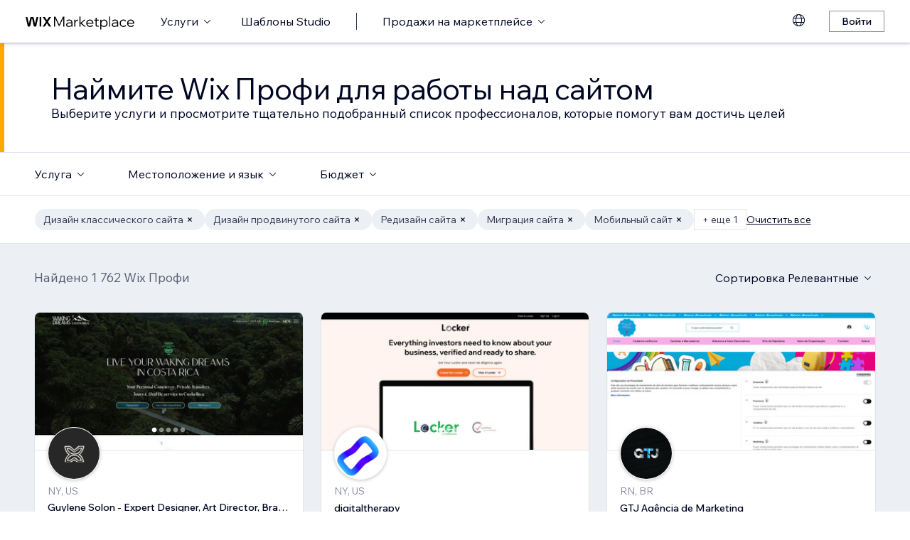

--- FILE ---
content_type: text/html; charset=utf-8
request_url: https://ru.wix.com/marketplace/hire/web-design?page=9
body_size: 124178
content:
<!DOCTYPE html><html><head><meta charSet="utf-8" data-next-head=""/><meta name="viewport" content="width=device-width" data-next-head=""/><title data-next-head="">Наймите профессионального веб-дизайнера | Wix Marketplace - Page 9</title><link hrefLang="cs" rel="alternate" href="https://cs.wix.com/marketplace/hire/web-design?page=9" data-next-head=""/><link hrefLang="da" rel="alternate" href="https://da.wix.com/marketplace/hire/web-design?page=9" data-next-head=""/><link hrefLang="de" rel="alternate" href="https://de.wix.com/marketplace/hire/web-design?page=9" data-next-head=""/><link hrefLang="en" rel="alternate" href="https://www.wix.com/marketplace/hire/web-design?page=9" data-next-head=""/><link hrefLang="es" rel="alternate" href="https://es.wix.com/marketplace/hire/web-design?page=9" data-next-head=""/><link hrefLang="fr" rel="alternate" href="https://fr.wix.com/marketplace/hire/web-design?page=9" data-next-head=""/><link hrefLang="hi" rel="alternate" href="https://hi.wix.com/marketplace/hire/web-design?page=9" data-next-head=""/><link hrefLang="id" rel="alternate" href="https://id.wix.com/marketplace/hire/web-design?page=9" data-next-head=""/><link hrefLang="it" rel="alternate" href="https://it.wix.com/marketplace/hire/web-design?page=9" data-next-head=""/><link hrefLang="ja" rel="alternate" href="https://ja.wix.com/marketplace/hire/web-design?page=9" data-next-head=""/><link hrefLang="ko" rel="alternate" href="https://ko.wix.com/marketplace/hire/web-design?page=9" data-next-head=""/><link hrefLang="nl" rel="alternate" href="https://nl.wix.com/marketplace/hire/web-design?page=9" data-next-head=""/><link hrefLang="no" rel="alternate" href="https://no.wix.com/marketplace/hire/web-design?page=9" data-next-head=""/><link hrefLang="pl" rel="alternate" href="https://pl.wix.com/marketplace/hire/web-design?page=9" data-next-head=""/><link hrefLang="pt" rel="alternate" href="https://pt.wix.com/marketplace/hire/web-design?page=9" data-next-head=""/><link hrefLang="ru" rel="alternate" href="https://ru.wix.com/marketplace/hire/web-design?page=9" data-next-head=""/><link hrefLang="sv" rel="alternate" href="https://sv.wix.com/marketplace/hire/web-design?page=9" data-next-head=""/><link hrefLang="th" rel="alternate" href="https://th.wix.com/marketplace/hire/web-design?page=9" data-next-head=""/><link hrefLang="tr" rel="alternate" href="https://tr.wix.com/marketplace/hire/web-design?page=9" data-next-head=""/><link hrefLang="uk" rel="alternate" href="https://uk.wix.com/marketplace/hire/web-design?page=9" data-next-head=""/><link hrefLang="vi" rel="alternate" href="https://vi.wix.com/marketplace/hire/web-design?page=9" data-next-head=""/><link hrefLang="zh" rel="alternate" href="https://zh.wix.com/marketplace/hire/web-design?page=9" data-next-head=""/><link hrefLang="x-default" rel="alternate" href="https://www.wix.com/marketplace/hire/web-design?page=9" data-next-head=""/><link rel="prev" href="https://ru.wix.com/marketplace/hire/web-design?page=8" data-next-head=""/><link rel="next" href="https://ru.wix.com/marketplace/hire/web-design?page=10" data-next-head=""/><meta name="description" content="Найдите профессиональных дизайнеров сайтов в нашем списке фрилансеров. Наймите талантливого веб-дизайнера для вашего следующего проекта — дизайна сайта, мобильного дизайна и многого другого." data-next-head=""/><meta name="robots" content="index,follow" data-next-head=""/><meta property="og:url" content="https://ru.wix.com/marketplace/hire/web-design?page=9" data-next-head=""/><meta property="og:type" content="website" data-next-head=""/><meta property="og:title" content="Наймите профессионального веб-дизайнера | Wix Marketplace" data-next-head=""/><meta property="og:description" content="Найдите профессиональных дизайнеров сайтов в нашем списке фрилансеров. Наймите талантливого веб-дизайнера для вашего следующего проекта — дизайна сайта, мобильного дизайна и многого другого." data-next-head=""/><meta property="og:image" content="https://static.wixstatic.com/media/375882_750a887236d5435cad3ce1cdc20050d6~mv2.jpg" data-next-head=""/><meta name="twitter:card" content="summary_large_image" data-next-head=""/><meta property="twitter:domain" content="wix.com" data-next-head=""/><meta property="twitter:url" content="https://ru.wix.com/marketplace/hire/web-design?page=9" data-next-head=""/><meta name="twitter:title" content="Наймите профессионального веб-дизайнера | Wix Marketplace" data-next-head=""/><meta name="twitter:description" content="Найдите профессиональных дизайнеров сайтов в нашем списке фрилансеров. Наймите талантливого веб-дизайнера для вашего следующего проекта — дизайна сайта, мобильного дизайна и многого другого." data-next-head=""/><meta name="twitter:image" content="https://static.wixstatic.com/media/375882_750a887236d5435cad3ce1cdc20050d6~mv2.jpg" data-next-head=""/><link rel="canonical" href="https://ru.wix.com/marketplace/hire/web-design?page=9" data-next-head=""/><link rel="icon" sizes="192x192" href="https://www.wix.com/favicon.ico" type="image/x-icon"/><link rel="apple-touch-icon" href="https://www.wix.com/favicon.ico" type="image/x-icon"/><link rel="shortcut icon" type="image/x-icon" href="https://www.wix.com/favicon.ico"/><link rel="preload" href="https://static.parastorage.com/services/partners-marketplace-nextjs/dist/_next/static/chunks/a07973afe85c6e70.css" as="style"/><link rel="stylesheet" href="https://static.parastorage.com/services/partners-marketplace-nextjs/dist/_next/static/chunks/a07973afe85c6e70.css" data-n-g=""/><link rel="preload" href="https://static.parastorage.com/services/partners-marketplace-nextjs/dist/_next/static/chunks/599c1a70f318db98.css" as="style"/><link rel="stylesheet" href="https://static.parastorage.com/services/partners-marketplace-nextjs/dist/_next/static/chunks/599c1a70f318db98.css" data-n-g=""/><link rel="preload" href="https://static.parastorage.com/services/partners-marketplace-nextjs/dist/_next/static/chunks/3727d332fe3081db.css" as="style"/><link rel="stylesheet" href="https://static.parastorage.com/services/partners-marketplace-nextjs/dist/_next/static/chunks/3727d332fe3081db.css" data-n-p=""/><link rel="preload" href="https://static.parastorage.com/services/partners-marketplace-nextjs/dist/_next/static/chunks/75b797cf0c43edea.css" as="style"/><link rel="stylesheet" href="https://static.parastorage.com/services/partners-marketplace-nextjs/dist/_next/static/chunks/75b797cf0c43edea.css" data-n-p=""/><link rel="preload" href="https://static.parastorage.com/services/partners-marketplace-nextjs/dist/_next/static/chunks/19e49b3415a518e7.css" as="style"/><link rel="stylesheet" href="https://static.parastorage.com/services/partners-marketplace-nextjs/dist/_next/static/chunks/19e49b3415a518e7.css" data-n-p=""/><noscript data-n-css=""></noscript><script defer="" nomodule="" src="https://static.parastorage.com/services/partners-marketplace-nextjs/dist/_next/static/chunks/a6dad97d9634a72d.js"></script><script src="https://static.parastorage.com/services/partners-marketplace-nextjs/dist/_next/static/chunks/cd3b729cec1212b7.js" defer=""></script><script src="https://static.parastorage.com/services/partners-marketplace-nextjs/dist/_next/static/chunks/66fde2f0d035e0c3.js" defer=""></script><script src="https://static.parastorage.com/services/partners-marketplace-nextjs/dist/_next/static/chunks/d9f04494e59c1c57.js" defer=""></script><script src="https://static.parastorage.com/services/partners-marketplace-nextjs/dist/_next/static/chunks/c077b7a085e19b78.js" defer=""></script><script src="https://static.parastorage.com/services/partners-marketplace-nextjs/dist/_next/static/chunks/98839674991eec0d.js" defer=""></script><script src="https://static.parastorage.com/services/partners-marketplace-nextjs/dist/_next/static/chunks/9323bf1ff63d4a21.js" defer=""></script><script src="https://static.parastorage.com/services/partners-marketplace-nextjs/dist/_next/static/chunks/6b600ecd2a8aaac7.js" defer=""></script><script src="https://static.parastorage.com/services/partners-marketplace-nextjs/dist/_next/static/chunks/turbopack-607b744427e8e242.js" defer=""></script><script src="https://static.parastorage.com/services/partners-marketplace-nextjs/dist/_next/static/chunks/18d6a87b8299636d.js" defer=""></script><script src="https://static.parastorage.com/services/partners-marketplace-nextjs/dist/_next/static/chunks/5654ca1d39e3077c.js" defer=""></script><script src="https://static.parastorage.com/services/partners-marketplace-nextjs/dist/_next/static/chunks/6cf842f89be7097e.js" defer=""></script><script src="https://static.parastorage.com/services/partners-marketplace-nextjs/dist/_next/static/chunks/1262c1819bfcbc45.js" defer=""></script><script src="https://static.parastorage.com/services/partners-marketplace-nextjs/dist/_next/static/chunks/0feb4221f4cae1c6.js" defer=""></script><script src="https://static.parastorage.com/services/partners-marketplace-nextjs/dist/_next/static/chunks/81134d09d606936e.js" defer=""></script><script src="https://static.parastorage.com/services/partners-marketplace-nextjs/dist/_next/static/chunks/1bc6b9fd8a6ab119.js" defer=""></script><script src="https://static.parastorage.com/services/partners-marketplace-nextjs/dist/_next/static/chunks/f5f275f98115e9b7.js" defer=""></script><script src="https://static.parastorage.com/services/partners-marketplace-nextjs/dist/_next/static/chunks/38a7c235b90ba51d.js" defer=""></script><script src="https://static.parastorage.com/services/partners-marketplace-nextjs/dist/_next/static/chunks/bbb013b38e952091.js" defer=""></script><script src="https://static.parastorage.com/services/partners-marketplace-nextjs/dist/_next/static/chunks/574428b0ecd30dec.js" defer=""></script><script src="https://static.parastorage.com/services/partners-marketplace-nextjs/dist/_next/static/chunks/fb6a504a0d07d2fe.js" defer=""></script><script src="https://static.parastorage.com/services/partners-marketplace-nextjs/dist/_next/static/chunks/a667141d2fbe11d7.js" defer=""></script><script src="https://static.parastorage.com/services/partners-marketplace-nextjs/dist/_next/static/chunks/6c97fb7dde048229.js" defer=""></script><script src="https://static.parastorage.com/services/partners-marketplace-nextjs/dist/_next/static/chunks/d9d4b09a6b56ef31.js" defer=""></script><script src="https://static.parastorage.com/services/partners-marketplace-nextjs/dist/_next/static/chunks/b9a6ec690532b1eb.js" defer=""></script><script src="https://static.parastorage.com/services/partners-marketplace-nextjs/dist/_next/static/chunks/cd43085e068a148d.js" defer=""></script><script src="https://static.parastorage.com/services/partners-marketplace-nextjs/dist/_next/static/chunks/fa1d1f815736a854.js" defer=""></script><script src="https://static.parastorage.com/services/partners-marketplace-nextjs/dist/_next/static/chunks/turbopack-7c9466b4870e1040.js" defer=""></script><script src="https://static.parastorage.com/services/partners-marketplace-nextjs/dist/_next/static/A55-MKUOB5ddBI3UrRV2M/_ssgManifest.js" defer=""></script><script src="https://static.parastorage.com/services/partners-marketplace-nextjs/dist/_next/static/A55-MKUOB5ddBI3UrRV2M/_buildManifest.js" defer=""></script></head><body><link rel="stylesheet" href="//static.parastorage.com/unpkg/@wix/wix-fonts@1.14.0/madefor.min.css"/>
<link rel="stylesheet" href="//static.parastorage.com/services/wix-studio-footer/0194070e8e341256275800c55e6e253821ead02e7020e040507be55c/app.min.css"/>
<script id="wix-studio-footer-script" defer="" src="//static.parastorage.com/services/wix-studio-footer/0194070e8e341256275800c55e6e253821ead02e7020e040507be55c/app.bundle.min.js"></script>
<script>
  window.document.getElementById('wix-studio-footer-script').onload = function () {
    var config = {"brand":"studio","language":"ru","header":false,"footer":true};
    window.WixStudioFooter.render({...config, target: document.querySelector('#WIX_STUDIO_FOOTER'), replaceTarget: true})
  };
</script>
<div id="__next"><span data-newcolorsbranding="true" class="wds_1_241_0_newColorsBranding__root wds_1_241_0_madefordisplay__madefordisplay wds_1_241_0_madefor__madefor"><div data-hook="explore-page" class="wds_1_241_0_Box__root wds_1_241_0_Box---direction-8-vertical" style="min-height:100vh;background-color:#eceff3;--wds_1_241_0_Box-gap:0"><header data-hook="marketplace-header"><div id="mph" class="MarketplaceHeader-module-scss-module__ASapoq__marketplaceHeader "><div class="MarketplaceHeader-module-scss-module__ASapoq__container"><nav class="MarketplaceHeader-module-scss-module__ASapoq__nav"><ul class="MarketplaceHeader-module-scss-module__ASapoq__navList"><li class="FormattedMarketplaceLogo-module-scss-module__6V9lfq__cell "><a href="https://www.wix.com/marketplace" aria-label="маркетплейс wix" data-hook="logo-link" style="height:23px;align-content:center"><svg width="154" height="23" viewBox="0 0 249 37" fill="none" xmlns="http://www.w3.org/2000/svg"><path d="M77.3361 28.075H75.4752L67.0693 10.493V30H64.663V7.06004H67.9034L76.4377 24.9628L84.972 7.06004H88.1483V30H85.7421V10.493L77.3361 28.075ZM98.2031 30.5133C97.0053 30.5133 95.9466 30.2994 95.0268 29.8717C94.1285 29.4225 93.4226 28.8236 92.9093 28.075C92.4173 27.3263 92.1714 26.4708 92.1714 25.5083C92.1714 24.396 92.4815 23.4549 93.1018 22.6849C93.7221 21.8935 94.567 21.2946 95.6364 20.8882C96.7273 20.4818 97.9572 20.2786 99.3261 20.2786H104.203V20.1182C104.203 18.792 103.775 17.7333 102.919 16.9419C102.064 16.1505 100.909 15.7548 99.4544 15.7548C98.4063 15.7548 97.4545 15.9794 96.5989 16.4285C95.7648 16.8777 95.0268 17.4873 94.3851 18.2573L92.7168 16.6531C93.5937 15.712 94.5777 14.9848 95.6685 14.4714C96.7807 13.9581 98.0427 13.7014 99.4544 13.7014C100.866 13.7014 102.096 13.9688 103.144 14.5035C104.214 15.0168 105.037 15.7441 105.615 16.6852C106.213 17.6263 106.513 18.7386 106.513 20.0219V30H104.235V27.7862C103.593 28.6418 102.748 29.3155 101.7 29.8075C100.652 30.2781 99.4865 30.5133 98.2031 30.5133ZM98.4919 28.5241C99.818 28.5241 100.994 28.214 102.021 27.5937C103.048 26.952 103.775 26.0965 104.203 25.027V22.2036H99.6469C98.2138 22.2036 97.016 22.471 96.0535 23.0057C95.1124 23.5191 94.6418 24.3319 94.6418 25.4441C94.6418 26.3852 94.9947 27.1338 95.7006 27.69C96.4064 28.2461 97.3369 28.5241 98.4919 28.5241ZM119.244 13.9581V16.2681H118.602C117.661 16.2681 116.773 16.5141 115.939 17.006C115.105 17.498 114.431 18.268 113.918 19.3161C113.405 20.3641 113.148 21.7224 113.148 23.3907V30H110.774V14.2147H113.116V17.776C113.672 16.3857 114.485 15.4018 115.554 14.8243C116.624 14.2468 117.736 13.9581 118.891 13.9581H119.244ZM124.835 30H122.461V6.89962H124.835V21.3694L133.144 14.2147H136.417L127.401 21.8186L137.315 30H133.786L124.835 22.5245V30ZM152.069 25.5083L153.737 27.0804C152.903 28.1498 151.898 28.9947 150.721 29.615C149.545 30.2139 148.197 30.5133 146.679 30.5133C145.01 30.5133 143.513 30.1497 142.187 29.4225C140.882 28.6953 139.855 27.7007 139.107 26.4387C138.358 25.1767 137.984 23.733 137.984 22.1074C137.984 20.4818 138.337 19.038 139.043 17.776C139.77 16.5141 140.764 15.5195 142.026 14.7922C143.288 14.065 144.721 13.7014 146.326 13.7014C147.866 13.7014 149.224 14.065 150.4 14.7922C151.598 15.4981 152.539 16.4713 153.224 17.7119C153.908 18.9525 154.25 20.3855 154.25 22.0111V22.9415H140.518C140.711 24.5885 141.363 25.9147 142.476 26.9199C143.609 27.9252 145.021 28.4279 146.711 28.4279C148.935 28.4279 150.721 27.4547 152.069 25.5083ZM146.326 15.7868C144.764 15.7868 143.46 16.2681 142.411 17.2306C141.385 18.1717 140.764 19.423 140.551 20.9844H151.748C151.555 19.423 150.956 18.1717 149.951 17.2306C148.946 16.2681 147.737 15.7868 146.326 15.7868ZM166.572 30H162.851C161.738 30 160.872 29.7006 160.252 29.1017C159.653 28.4814 159.353 27.6151 159.353 26.5029V16.236H156.081V14.2147H159.353V9.59466H161.728V14.2147H166.348V16.236H161.728V26.3104C161.728 27.4012 162.273 27.9466 163.364 27.9466H166.572V30ZM172.303 36.2243H169.928V14.2147H172.27V17.2627C172.827 16.1719 173.671 15.3056 174.805 14.6639C175.939 14.0222 177.19 13.7014 178.559 13.7014C180.099 13.7014 181.468 14.0757 182.666 14.8243C183.863 15.5516 184.794 16.5462 185.457 17.8081C186.141 19.0701 186.484 20.5032 186.484 22.1074C186.484 23.733 186.131 25.1767 185.425 26.4387C184.74 27.7007 183.778 28.6953 182.537 29.4225C181.318 30.1497 179.917 30.5133 178.334 30.5133C176.965 30.5133 175.757 30.246 174.709 29.7112C173.661 29.1765 172.859 28.4493 172.303 27.5295V36.2243ZM172.303 22.5886V24.642C172.709 25.7756 173.436 26.6954 174.484 27.4012C175.532 28.0857 176.73 28.4279 178.078 28.4279C179.254 28.4279 180.281 28.1605 181.158 27.6258C182.035 27.0697 182.719 26.3211 183.211 25.3799C183.724 24.4174 183.981 23.3266 183.981 22.1074C183.981 20.8882 183.735 19.808 183.243 18.8669C182.773 17.9044 182.11 17.1558 181.254 16.621C180.398 16.0649 179.404 15.7868 178.27 15.7868C177.115 15.7868 176.088 16.0756 175.19 16.6531C174.292 17.2306 173.586 18.0327 173.073 19.0594C172.559 20.0647 172.303 21.2411 172.303 22.5886ZM192.606 30H190.231V6.89962H192.606V30ZM202.162 30.5133C200.965 30.5133 199.906 30.2994 198.986 29.8717C198.088 29.4225 197.382 28.8236 196.869 28.075C196.377 27.3263 196.131 26.4708 196.131 25.5083C196.131 24.396 196.441 23.4549 197.061 22.6849C197.681 21.8935 198.526 21.2946 199.596 20.8882C200.687 20.4818 201.916 20.2786 203.285 20.2786H208.162V20.1182C208.162 18.792 207.734 17.7333 206.879 16.9419C206.023 16.1505 204.868 15.7548 203.414 15.7548C202.366 15.7548 201.414 15.9794 200.558 16.4285C199.724 16.8777 198.986 17.4873 198.344 18.2573L196.676 16.6531C197.553 15.712 198.537 14.9848 199.628 14.4714C200.74 13.9581 202.002 13.7014 203.414 13.7014C204.825 13.7014 206.055 13.9688 207.103 14.5035C208.173 15.0168 208.996 15.7441 209.574 16.6852C210.173 17.6263 210.472 18.7386 210.472 20.0219V30H208.194V27.7862C207.552 28.6418 206.708 29.3155 205.66 29.8075C204.611 30.2781 203.446 30.5133 202.162 30.5133ZM202.451 28.5241C203.777 28.5241 204.954 28.214 205.98 27.5937C207.007 26.952 207.734 26.0965 208.162 25.027V22.2036H203.606C202.173 22.2036 200.975 22.471 200.013 23.0057C199.072 23.5191 198.601 24.3319 198.601 25.4441C198.601 26.3852 198.954 27.1338 199.66 27.69C200.366 28.2461 201.296 28.5241 202.451 28.5241ZM227.085 25.8933L228.786 27.4654C228.058 28.4065 227.139 29.1551 226.026 29.7112C224.936 30.246 223.695 30.5133 222.305 30.5133C220.701 30.5133 219.267 30.1497 218.006 29.4225C216.765 28.6953 215.781 27.7007 215.054 26.4387C214.348 25.1767 213.995 23.733 213.995 22.1074C213.995 20.4818 214.348 19.038 215.054 17.776C215.781 16.5141 216.776 15.5195 218.038 14.7922C219.3 14.065 220.733 13.7014 222.337 13.7014C223.727 13.7014 224.968 13.9795 226.059 14.5356C227.149 15.0703 228.058 15.8082 228.786 16.7494L227.085 18.3215C226.572 17.5515 225.93 16.9419 225.16 16.4927C224.39 16.0221 223.449 15.7868 222.337 15.7868C221.182 15.7868 220.166 16.0542 219.289 16.5889C218.412 17.1237 217.727 17.8723 217.236 18.8348C216.744 19.7759 216.498 20.8668 216.498 22.1074C216.498 23.3479 216.744 24.4495 217.236 25.412C217.727 26.3531 218.412 27.0911 219.289 27.6258C220.166 28.1605 221.182 28.4279 222.337 28.4279C223.449 28.4279 224.39 28.2033 225.16 27.7541C225.93 27.2836 226.572 26.6633 227.085 25.8933ZM244.936 25.5083L246.605 27.0804C245.771 28.1498 244.765 28.9947 243.589 29.615C242.412 30.2139 241.065 30.5133 239.546 30.5133C237.878 30.5133 236.381 30.1497 235.055 29.4225C233.75 28.6953 232.723 27.7007 231.975 26.4387C231.226 25.1767 230.852 23.733 230.852 22.1074C230.852 20.4818 231.205 19.038 231.91 17.776C232.638 16.5141 233.632 15.5195 234.894 14.7922C236.156 14.065 237.589 13.7014 239.193 13.7014C240.733 13.7014 242.092 14.065 243.268 14.7922C244.466 15.4981 245.407 16.4713 246.091 17.7119C246.776 18.9525 247.118 20.3855 247.118 22.0111V22.9415H233.386C233.579 24.5885 234.231 25.9147 235.343 26.9199C236.477 27.9252 237.889 28.4279 239.578 28.4279C241.803 28.4279 243.589 27.4547 244.936 25.5083ZM239.193 15.7868C237.632 15.7868 236.327 16.2681 235.279 17.2306C234.252 18.1717 233.632 19.423 233.418 20.9844H244.616C244.423 19.423 243.824 18.1717 242.819 17.2306C241.814 16.2681 240.605 15.7868 239.193 15.7868Z" fill="black"></path><g clip-path="url(#clip0_108_15)"><mask id="mask0_108_15" style="mask-type:luminance" maskUnits="userSpaceOnUse" x="0" y="7" width="59" height="24"><path d="M58.5586 7H0V30.3H58.5586V7Z" fill="white"></path></mask><g mask="url(#mask0_108_15)"><path d="M58.5572 6.99994H55.3226C54.4253 6.99994 53.5864 7.45659 53.0827 8.22027L48.7566 14.7786C48.6415 14.9525 48.3918 14.9525 48.2763 14.7786L43.9506 8.22027C43.4476 7.45659 42.608 6.99994 41.7107 6.99994H38.4761L46.182 18.6825L38.5186 30.3H41.7532C42.6505 30.3 43.4894 29.8433 43.9931 29.0796L48.2763 22.5864C48.3918 22.4125 48.6415 22.4125 48.7566 22.5864L53.0398 29.0796C53.5428 29.8433 54.3828 30.3 55.2801 30.3H58.5147L50.8509 18.6825L58.5572 6.99994Z" fill="black"></path><path d="M31.821 9.38328V30.3H33.367C34.6482 30.3 35.6864 29.2331 35.6864 27.9166V6.99994H34.1404C32.8592 6.99994 31.821 8.06676 31.821 9.38328Z" fill="black"></path><path d="M28.9877 7.00003H27.6119C26.0972 7.00003 24.7848 8.07657 24.4492 9.59421L21.3714 23.4988L18.6777 10.5192C18.1793 8.12029 15.7843 6.50257 13.3335 7.19824C11.7725 7.64129 10.6151 8.99667 10.2776 10.6241L7.61116 23.4813L4.53915 9.59518C4.20254 8.07754 2.89015 7.00003 1.37541 7.00003H0.000610352L5.1566 30.2991H7.11005C8.8829 30.2991 10.4147 29.0253 10.7844 27.2434L14.0805 11.347C14.1211 11.1497 14.2932 11.0069 14.4889 11.0069C14.6847 11.0069 14.8568 11.1497 14.8974 11.347L18.1964 27.2444C18.5661 29.0263 20.0978 30.2991 21.8707 30.2991H23.8308L28.9877 7.00003Z" fill="black"></path></g></g><defs><clipPath id="clip0_108_15"><rect width="58.8048" height="23.3" fill="white" transform="translate(0 7)"></rect></clipPath></defs></svg></a></li><li class="MarketplaceHeader-module-scss-module__ASapoq__cell MarketplaceHeader-module-scss-module__ASapoq__desktop"><button data-hook="services-link" id="mph-services-link" data-skin="dark" data-size="medium" data-weight="thin" data-underline="none" class="wds_1_241_0_ButtonCore__root wds_1_241_0_Focusable__root wds_1_241_0_TextButton__root wds_1_241_0_TextButton---skin-4-dark wds_1_241_0_TextButton---underline-4-none wds_1_241_0_TextButton---weight-4-thin wds_1_241_0_TextButton---size-6-medium" type="button" tabindex="0" aria-disabled="false"><span class="wds_1_241_0_ButtonCore__content">Услуги</span><svg viewBox="0 0 24 24" fill="currentColor" width="24" height="24" class="wds_1_241_0_ButtonCore__suffix" data-hook="suffix-icon"><path d="M8.14644661,10.1464466 C8.34170876,9.95118446 8.65829124,9.95118446 8.85355339,10.1464466 L12.4989857,13.7981758 L16.1502401,10.1464466 C16.3455022,9.95118446 16.6620847,9.95118446 16.8573469,10.1464466 C17.052609,10.3417088 17.052609,10.6582912 16.8573469,10.8535534 L12.4989857,15.2123894 L8.14644661,10.8535534 C7.95118446,10.6582912 7.95118446,10.3417088 8.14644661,10.1464466 Z"></path></svg></button></li><li class="MarketplaceHeader-module-scss-module__ASapoq__cell MarketplaceHeader-module-scss-module__ASapoq__desktop"><a data-hook="studio-templates-link" data-skin="dark" data-size="medium" data-weight="thin" data-underline="none" class="wds_1_241_0_ButtonCore__root wds_1_241_0_Focusable__root wds_1_241_0_TextButton__root wds_1_241_0_TextButton---skin-4-dark wds_1_241_0_TextButton---underline-4-none wds_1_241_0_TextButton---weight-4-thin wds_1_241_0_TextButton---size-6-medium" type="button" href="https://ru.wix.com/marketplace/templates?entry=marketplace_header&amp;origin=explore" tabindex="0" aria-disabled="false"><span class="wds_1_241_0_ButtonCore__content">Шаблоны Studio</span></a></li><li class="MarketplaceHeader-module-scss-module__ASapoq__cell MarketplaceHeader-module-scss-module__ASapoq__desktop"><div class="wds_1_241_0_Box__root wds_1_241_0_Box---direction-10-horizontal" style="height:24px;--wds_1_241_0_Box-gap:0"><hr class="wds_1_241_0_Divider__root wds_1_241_0_Divider---direction-8-vertical wds_1_241_0_Divider---skin-4-dark"/></div></li><li class="MarketplaceHeader-module-scss-module__ASapoq__cell MarketplaceHeader-module-scss-module__ASapoq__desktop"><div data-hook="sell-in-marketplace-dropdown" data-popover-root="true" data-list-type="action" class="wds_1_241_0_PopoverNext__root wds_1_241_0_DropdownBase__root wds_1_241_0_DropdownBase--withWidth wds_1_241_0_PopoverMenu__root"><div data-hook="sell-in-marketplace-dropdown-trigger" class="wds_1_241_0_PopoverNextTrigger__root wds_1_241_0_DropdownBase__trigger" aria-expanded="false" aria-haspopup="dialog"><button data-hook="sell-in-marketplace-button" aria-haspopup="menu" aria-expanded="false" data-skin="dark" data-size="medium" data-weight="thin" data-underline="none" class="wds_1_241_0_ButtonCore__root wds_1_241_0_Focusable__root wds_1_241_0_TextButton__root wds_1_241_0_TextButton---skin-4-dark wds_1_241_0_TextButton---underline-4-none wds_1_241_0_TextButton---weight-4-thin wds_1_241_0_TextButton---size-6-medium" type="button" tabindex="0" aria-disabled="false"><span class="wds_1_241_0_ButtonCore__content">Продажи на маркетплейсе</span><svg viewBox="0 0 24 24" fill="currentColor" width="24" height="24" class="wds_1_241_0_ButtonCore__suffix" data-hook="suffix-icon"><path d="M8.14644661,10.1464466 C8.34170876,9.95118446 8.65829124,9.95118446 8.85355339,10.1464466 L12.4989857,13.7981758 L16.1502401,10.1464466 C16.3455022,9.95118446 16.6620847,9.95118446 16.8573469,10.1464466 C17.052609,10.3417088 17.052609,10.6582912 16.8573469,10.8535534 L12.4989857,15.2123894 L8.14644661,10.8535534 C7.95118446,10.6582912 7.95118446,10.3417088 8.14644661,10.1464466 Z"></path></svg></button></div></div></li><li class="MarketplaceHeader-module-scss-module__ASapoq__cell MarketplaceHeader-module-scss-module__ASapoq__desktop MarketplaceHeader-module-scss-module__ASapoq__right MarketplaceHeader-module-scss-module__ASapoq__last"><div data-height="12px" data-width="72px" data-skin="light"><div class="wds_1_241_0_Box__root wds_1_241_0_Box---direction-10-horizontal wds_1_241_0_SkeletonRectangle__root wds_1_241_0_SkeletonRectangle---skin-5-light" style="width:72px;height:12px;--wds_1_241_0_Box-gap:0"></div></div></li><li class="MarketplaceHeader-module-scss-module__ASapoq__cell MarketplaceHeader-module-scss-module__ASapoq__mobile MarketplaceHeader-module-scss-module__ASapoq__right"><button aria-label="открыть меню" data-hook="mobile-menu" class="MarketplaceHeader-module-scss-module__ASapoq__mobileButton"><svg viewBox="0 0 24 24" fill="currentColor" width="24" height="24"><path d="M20,17 L20,18 L4,18 L4,17 L20,17 Z M20,12 L20,13 L4,13 L4,12 L20,12 Z M20,7 L20,8 L4,8 L4,7 L20,7 Z"></path></svg></button></li></ul><div id="mph-popover-container" data-hook="mph-popover-container" class="DesktopMenuPopover-module-scss-module__uMgnhq__desktopMenu"><div id="mph-popover-overlay" class="DesktopMenuPopover-module-scss-module__uMgnhq__popoverOverlay "><div id="mph-popover" data-hook="mph-popover"><div class="DesktopMenuPopover-module-scss-module__uMgnhq__popoverContent "><div id="mph-popover-inner-content" class="DesktopMenuPopover-module-scss-module__uMgnhq__popoverInnerContent" tabindex="0" role="list"><div class="CategoryContainer-module-scss-module__-n8PkG__categoryContainer"><div class="CategoryContainer-module-scss-module__-n8PkG__category" role="listitem"><a class="CategoryContainer-module-scss-module__-n8PkG__categoryLink" href="https://ru.wix.com/marketplace/hire/web-design" data-hook="category-link-webdesign">Веб-дизайн</a></div></div><div class="CategoryContainer-module-scss-module__-n8PkG__categoryContainer"><div class="CategoryContainer-module-scss-module__-n8PkG__category" role="listitem"><a class="CategoryContainer-module-scss-module__-n8PkG__categoryLink" href="https://ru.wix.com/marketplace/hire/online-store" data-hook="category-link-onlinestore">Интернет-магазин</a></div></div><div class="CategoryContainer-module-scss-module__-n8PkG__categoryContainer"><div class="CategoryContainer-module-scss-module__-n8PkG__category" role="listitem"><a class="CategoryContainer-module-scss-module__-n8PkG__categoryLink" href="https://ru.wix.com/marketplace/hire/web-developer" data-hook="category-link-webdev">Веб-разработка</a></div></div><div class="CategoryContainer-module-scss-module__-n8PkG__categoryContainer"><div class="CategoryContainer-module-scss-module__-n8PkG__category" role="listitem"><a class="CategoryContainer-module-scss-module__-n8PkG__categoryLink" href="https://ru.wix.com/marketplace/hire/marketing-promoting" data-hook="category-link-marketingandpromoting">Маркетинг и продвижение</a></div></div><div class="CategoryContainer-module-scss-module__-n8PkG__categoryContainer"><div class="CategoryContainer-module-scss-module__-n8PkG__category" role="listitem"><a class="CategoryContainer-module-scss-module__-n8PkG__categoryLink" href="https://ru.wix.com/marketplace/hire/graphic-designer" data-hook="category-link-graphicdesign">Графического дизайн</a></div></div><div class="CategoryContainer-module-scss-module__-n8PkG__categoryContainer"><div class="CategoryContainer-module-scss-module__-n8PkG__category" role="listitem"><a class="CategoryContainer-module-scss-module__-n8PkG__categoryLink" href="https://ru.wix.com/marketplace/hire/small-tasks" data-hook="category-link-smalltasks">Настройка сайта и другие задачи</a></div></div></div></div></div></div><div class="DesktopMenuPopover-module-scss-module__uMgnhq__popoverArrow " style="left:380px"></div></div></nav></div><div role="list" data-hook="mobile-menu-container" class="MarketplaceHeader-module-scss-module__ASapoq__mobileMenu "><div class="wds_1_241_0_Box__root wds_1_241_0_Box---direction-10-horizontal CategoryLinkAccordion-module-scss-module__O4t0zq__accordionContainer" style="margin:calc(0 * var(--wds-space-100, 6px)) -24px;--wds_1_241_0_Box-gap:0;display:block"><div data-hook="category-link-accordion" class="wds_1_241_0_Accordion__accordion" data-transition-speed="medium" data-horizontal-padding="none" data-skin="light"><div data-hook="accordion-item" class="wds_1_241_0_AccordionItem__root wds_1_241_0_AccordionItem---skin-5-light wds_1_241_0_AccordionItem--hideShadow wds_1_241_0_AccordionItem---size-5-small wds_1_241_0_AccordionItem---horizontalPadding-4-none wds_1_241_0_AccordionItem--last wds_1_241_0_AccordionItem---titleSize-6-medium wds_1_241_0_Accordion__item wds_1_241_0_Accordion--last"><div class="wds_1_241_0_AccordionItem__header wds_1_241_0_AccordionItem---size-5-small" data-hook="header"><div class="wds_1_241_0_AccordionItem__titleWrapper"><div data-hook="titleContainer"><div class="wds_1_241_0_Box__root wds_1_241_0_Box---direction-10-horizontal" style="padding-left:calc(var(--wds-space-100, 6px) * 4);--wds_1_241_0_Box-gap:0;display:block"><span data-mask="false" class="wds_1_241_0_Text__root wds_1_241_0_Text---size-6-medium wds_1_241_0_Text---skin-8-standard wds_1_241_0_Text---weight-6-normal wds_1_241_0_Text---list-style-9-checkmark wds_1_241_0_Text---overflow-wrap-6-normal" data-size="medium" data-secondary="false" data-skin="standard" data-light="false" data-weight="normal" data-widows="false" data-list-style="checkmark" data-overflow-wrap="normal">Услуги</span></div></div></div><div class="wds_1_241_0_AccordionItem__iconsContainer"><div data-hook="accordion-toggle-button"><div class="wds_1_241_0_Box__root wds_1_241_0_Box---direction-10-horizontal" style="padding-right:calc(var(--wds-space-100, 6px) * 4);--wds_1_241_0_Box-gap:0"><button data-skin="dark" data-underline="none" data-size="medium" class="wds_1_241_0_ButtonCore__root wds_1_241_0_Focusable__root wds_1_241_0_TextButton__root wds_1_241_0_TextButton---skin-4-dark wds_1_241_0_TextButton---underline-4-none wds_1_241_0_TextButton---size-6-medium" type="button" tabindex="0" aria-disabled="false"><span class="wds_1_241_0_ButtonCore__content"><svg viewBox="0 0 24 24" fill="currentColor" width="24" height="24"><path d="M8.14644661,10.1464466 C8.34170876,9.95118446 8.65829124,9.95118446 8.85355339,10.1464466 L12.4989857,13.7981758 L16.1502401,10.1464466 C16.3455022,9.95118446 16.6620847,9.95118446 16.8573469,10.1464466 C17.052609,10.3417088 17.052609,10.6582912 16.8573469,10.8535534 L12.4989857,15.2123894 L8.14644661,10.8535534 C7.95118446,10.6582912 7.95118446,10.3417088 8.14644661,10.1464466 Z"></path></svg></span></button></div></div></div></div><div id="react-collapsed-panel-undefined" aria-hidden="true" style="box-sizing:border-box;display:block;height:0px;overflow:hidden"></div></div></div></div><div class="MobileScreens-module-scss-module__kEQb3a__linkWrapper" role="listitem"><a data-hook="studio-templates-link" data-skin="dark" data-size="medium" data-weight="normal" data-underline="none" class="wds_1_241_0_ButtonCore__root wds_1_241_0_Focusable__root wds_1_241_0_TextButton__root wds_1_241_0_TextButton---skin-4-dark wds_1_241_0_TextButton---underline-4-none wds_1_241_0_TextButton---weight-6-normal wds_1_241_0_TextButton---size-6-medium" type="button" href="https://ru.wix.com/marketplace/templates?entry=marketplace_header&amp;origin=explore" tabindex="0" aria-disabled="false"><span class="wds_1_241_0_ButtonCore__content">Шаблоны Studio</span></a></div><div class="MobileScreens-module-scss-module__kEQb3a__divider"></div><div class="wds_1_241_0_Box__root wds_1_241_0_Box---direction-10-horizontal SellInMarketplaceLinkAccordion-module-scss-module__32XZPq__accordionContainer" style="margin:calc(0 * var(--wds-space-100, 6px)) -24px;--wds_1_241_0_Box-gap:0;display:block"><div data-hook="sell-in-marketplace-link-accordion" class="wds_1_241_0_Accordion__accordion" data-transition-speed="medium" data-horizontal-padding="none" data-skin="light"><div data-hook="accordion-item" class="wds_1_241_0_AccordionItem__root wds_1_241_0_AccordionItem---skin-5-light wds_1_241_0_AccordionItem--hideShadow wds_1_241_0_AccordionItem---size-5-small wds_1_241_0_AccordionItem---horizontalPadding-4-none wds_1_241_0_AccordionItem--last wds_1_241_0_AccordionItem---titleSize-6-medium wds_1_241_0_Accordion__item wds_1_241_0_Accordion--last"><div class="wds_1_241_0_AccordionItem__header wds_1_241_0_AccordionItem---size-5-small" data-hook="header"><div class="wds_1_241_0_AccordionItem__titleWrapper"><div data-hook="titleContainer"><div class="wds_1_241_0_Box__root wds_1_241_0_Box---direction-10-horizontal" style="padding-left:calc(var(--wds-space-100, 6px) * 4);--wds_1_241_0_Box-gap:0;display:block"><span data-mask="false" class="wds_1_241_0_Text__root wds_1_241_0_Text---size-6-medium wds_1_241_0_Text---skin-8-standard wds_1_241_0_Text---weight-6-normal wds_1_241_0_Text---list-style-9-checkmark wds_1_241_0_Text---overflow-wrap-6-normal" data-size="medium" data-secondary="false" data-skin="standard" data-light="false" data-weight="normal" data-widows="false" data-list-style="checkmark" data-overflow-wrap="normal">Продажи на маркетплейсе</span></div></div></div><div class="wds_1_241_0_AccordionItem__iconsContainer"><div data-hook="accordion-toggle-button"><div class="wds_1_241_0_Box__root wds_1_241_0_Box---direction-10-horizontal" style="padding-right:calc(var(--wds-space-100, 6px) * 4);--wds_1_241_0_Box-gap:0"><button data-skin="dark" data-underline="none" data-size="medium" class="wds_1_241_0_ButtonCore__root wds_1_241_0_Focusable__root wds_1_241_0_TextButton__root wds_1_241_0_TextButton---skin-4-dark wds_1_241_0_TextButton---underline-4-none wds_1_241_0_TextButton---size-6-medium" type="button" tabindex="0" aria-disabled="false"><span class="wds_1_241_0_ButtonCore__content"><svg viewBox="0 0 24 24" fill="currentColor" width="24" height="24"><path d="M8.14644661,10.1464466 C8.34170876,9.95118446 8.65829124,9.95118446 8.85355339,10.1464466 L12.4989857,13.7981758 L16.1502401,10.1464466 C16.3455022,9.95118446 16.6620847,9.95118446 16.8573469,10.1464466 C17.052609,10.3417088 17.052609,10.6582912 16.8573469,10.8535534 L12.4989857,15.2123894 L8.14644661,10.8535534 C7.95118446,10.6582912 7.95118446,10.3417088 8.14644661,10.1464466 Z"></path></svg></span></button></div></div></div></div><div id="react-collapsed-panel-undefined" aria-hidden="true" style="box-sizing:border-box;display:block;height:0px;overflow:hidden"></div></div></div></div><div class="MobileScreens-module-scss-module__kEQb3a__divider"></div><div class="MobileScreens-module-scss-module__kEQb3a__linkWrapper" role="listitem"><button data-hook="language-selector-link" data-skin="dark" data-weight="normal" data-underline="none" data-size="medium" class="wds_1_241_0_ButtonCore__root wds_1_241_0_Focusable__root wds_1_241_0_TextButton__root wds_1_241_0_TextButton---skin-4-dark wds_1_241_0_TextButton---underline-4-none wds_1_241_0_TextButton---weight-6-normal wds_1_241_0_TextButton---size-6-medium MobileScreens-module-scss-module__kEQb3a__mobileMenuTextButton" type="button" tabindex="0" aria-disabled="false"><span class="wds_1_241_0_ButtonCore__content"><div class="wds_1_241_0_Box__root wds_1_241_0_Box---direction-10-horizontal" style="--wds_1_241_0_Box-gap:0"><div class="wds_1_241_0_Box__root wds_1_241_0_Box---direction-10-horizontal" style="padding-right:calc(var(--wds-space-100, 6px) * 1);--wds_1_241_0_Box-gap:0"><svg viewBox="0 0 24 24" fill="currentColor" width="24" height="24"><path d="M4.42676427,15 L7.19778729,15 C7.069206,14.209578 7,13.3700549 7,12.5 C7,11.6299451 7.069206,10.790422 7.19778729,10 L4.42676427,10 C4.15038555,10.7819473 4,11.6234114 4,12.5 C4,13.3765886 4.15038555,14.2180527 4.42676427,15 Z M4.86504659,16 C5.7403587,17.6558985 7.21741102,18.9446239 9.0050441,19.5750165 C8.30729857,18.6953657 7.74701714,17.4572396 7.39797964,16 L4.86504659,16 Z M18.5732357,15 C18.8496144,14.2180527 19,13.3765886 19,12.5 C19,11.6234114 18.8496144,10.7819473 18.5732357,10 L15.8022127,10 C15.930794,10.790422 16,11.6299451 16,12.5 C16,13.3700549 15.930794,14.209578 15.8022127,15 L18.5732357,15 Z M18.1349534,16 L15.6020204,16 C15.2529829,17.4572396 14.6927014,18.6953657 13.9949559,19.5750165 C15.782589,18.9446239 17.2596413,17.6558985 18.1349534,16 Z M8.21230689,15 L14.7876931,15 C14.9240019,14.2216581 15,13.3811544 15,12.5 C15,11.6188456 14.9240019,10.7783419 14.7876931,10 L8.21230689,10 C8.07599807,10.7783419 8,11.6188456 8,12.5 C8,13.3811544 8.07599807,14.2216581 8.21230689,15 Z M8.42865778,16 C9.05255412,18.3998027 10.270949,20 11.5,20 C12.729051,20 13.9474459,18.3998027 14.5713422,16 L8.42865778,16 Z M4.86504659,9 L7.39797964,9 C7.74701714,7.54276045 8.30729857,6.30463431 9.0050441,5.42498347 C7.21741102,6.05537614 5.7403587,7.34410146 4.86504659,9 Z M18.1349534,9 C17.2596413,7.34410146 15.782589,6.05537614 13.9949559,5.42498347 C14.6927014,6.30463431 15.2529829,7.54276045 15.6020204,9 L18.1349534,9 Z M8.42865778,9 L14.5713422,9 C13.9474459,6.60019727 12.729051,5 11.5,5 C10.270949,5 9.05255412,6.60019727 8.42865778,9 Z M11.5,21 C6.80557963,21 3,17.1944204 3,12.5 C3,7.80557963 6.80557963,4 11.5,4 C16.1944204,4 20,7.80557963 20,12.5 C20,17.1944204 16.1944204,21 11.5,21 Z"></path></svg></div>Русский</div></span><svg viewBox="0 0 24 24" fill="currentColor" width="24" height="24" class="wds_1_241_0_ButtonCore__suffix" data-hook="suffix-icon"><path d="M9.14644661,8.14512634 C9.34170876,7.9498642 9.65829124,7.9498642 9.85355339,8.14512634 L14.206596,12.5 L9.85355339,16.8536987 C9.65829124,17.0489609 9.34170876,17.0489609 9.14644661,16.8536987 C8.95118446,16.6584366 8.95118446,16.3418541 9.14644661,16.1465919 L12.7923824,12.5 L9.14644661,8.85223312 C8.95118446,8.65697098 8.95118446,8.34038849 9.14644661,8.14512634 Z"></path></svg></button></div><div class="MobileScreens-module-scss-module__kEQb3a__divider"></div><div class="MobileScreens-module-scss-module__kEQb3a__linkWrapper" role="listitem"><a data-hook="contactSupport-link" data-weight="normal" data-skin="dark" data-underline="none" data-size="medium" class="wds_1_241_0_ButtonCore__root wds_1_241_0_Focusable__root wds_1_241_0_TextButton__root wds_1_241_0_TextButton---skin-4-dark wds_1_241_0_TextButton---underline-4-none wds_1_241_0_TextButton---weight-6-normal wds_1_241_0_TextButton---size-6-medium" type="button" href="https://www.wix.com/contact" tabindex="0" aria-disabled="false"><span class="wds_1_241_0_ButtonCore__content">Связаться с поддержкой</span></a></div><div class="MobileScreens-module-scss-module__kEQb3a__linkWrapper" role="listitem"><a data-hook="wix-link" data-weight="normal" data-skin="dark" data-underline="none" data-size="medium" class="wds_1_241_0_ButtonCore__root wds_1_241_0_Focusable__root wds_1_241_0_TextButton__root wds_1_241_0_TextButton---skin-4-dark wds_1_241_0_TextButton---underline-4-none wds_1_241_0_TextButton---weight-6-normal wds_1_241_0_TextButton---size-6-medium" type="button" href="https://www.wix.com" tabindex="0" aria-disabled="false"><span class="wds_1_241_0_ButtonCore__content">Перейти на Wix.com</span></a></div><div class="MobileScreens-module-scss-module__kEQb3a__mobileMenuStickBottom"><div class="MobileScreens-module-scss-module__kEQb3a__topGradient"></div><div class="MobileScreens-module-scss-module__kEQb3a__content"><div class="MobileScreens-module-scss-module__kEQb3a__divider"></div><div class="MobileScreens-module-scss-module__kEQb3a__buttons"><button data-hook="login-btn" aria-label="Войти" data-skin="standard" data-priority="secondary" data-size="large" class="wds_1_241_0_ButtonCore__root wds_1_241_0_Focusable__root wds_1_241_0_Button__root wds_1_241_0_Button---skin-8-standard wds_1_241_0_Button---priority-9-secondary wds_1_241_0_Button---size-5-large" type="button" tabindex="0"><span class="wds_1_241_0_ButtonCore__content">Войти</span></button></div></div></div></div></div></header><div class="Explore-module-scss-module__YYfIeq__topTitleWrapper"><div data-hook="header-banner-container" class="wds_1_241_0_Box__root wds_1_241_0_Box---direction-8-vertical HeaderBanner-module-scss-module__VlrOuq__bannerWrapper Explore-module-scss-module__YYfIeq__bannerWrapperBoxShadowOrange" style="--wds_1_241_0_Box-gap:0"><div class="wds_1_241_0_Box__root wds_1_241_0_Box---direction-8-vertical HeaderBanner-module-scss-module__VlrOuq__textWrapper" style="--wds_1_241_0_Box-gap:0"><h1 data-hook="explore-page-banner-title" class="wds_1_241_0_Heading__root wds_1_241_0_Heading---appearance-2-H1 wds_1_241_0_Heading--newColorsBranding" data-light="false" data-mask="false"><span data-mask="false" class="wds_1_241_0_Text__root wds_1_241_0_Text---size-6-medium wds_1_241_0_Text---skin-8-standard wds_1_241_0_Text---weight-4-thin wds_1_241_0_Text---list-style-9-checkmark wds_1_241_0_Text---overflow-wrap-6-normal" data-size="medium" data-secondary="false" data-skin="standard" data-light="false" data-weight="thin" data-widows="false" data-list-style="checkmark" data-overflow-wrap="normal">Наймите Wix Профи для работы над сайтом</span></h1><span data-hook="header-banner-subtitle" data-mask="false" class="wds_1_241_0_Text__root wds_1_241_0_Text---size-6-medium wds_1_241_0_Text---skin-8-standard wds_1_241_0_Text---weight-4-thin wds_1_241_0_Text---list-style-9-checkmark wds_1_241_0_Text---overflow-wrap-6-normal HeaderBanner-module-scss-module__VlrOuq__subtitle" data-size="medium" data-secondary="false" data-skin="standard" data-light="false" data-weight="thin" data-widows="false" data-list-style="checkmark" data-overflow-wrap="normal">Выберите услуги и просмотрите тщательно подобранный список профессионалов, которые помогут вам достичь целей</span></div></div></div><div class="Explore-module-scss-module__YYfIeq__stickyNav"><div class="wds_1_241_0_Box__root wds_1_241_0_Box---direction-8-vertical" style="background-color:#fff;--wds_1_241_0_Box-gap:0"><div><div class="Explore-module-scss-module__YYfIeq__innerNav" data-hook="filters"><div class="wds_1_241_0_Box__root wds_1_241_0_Box---direction-10-horizontal" style="margin-top:18px;margin-bottom:18px;--wds_1_241_0_Box-gap:0"><div style="margin-left:0px;margin-right:55px"><div data-hook="services-panel"><div data-hook="services-popover" data-content-hook="popover-content-services-popover-0" class="wds_1_241_0_Popover__root wds_1_241_0_Popover---skin-5-light" data-zindex="3"><div class="wds_1_241_0_Popover__element" data-hook="popover-element"><button data-hook="services-popover-element" data-skin="dark" data-underline="none" data-size="medium" class="wds_1_241_0_ButtonCore__root wds_1_241_0_Focusable__root wds_1_241_0_TextButton__root wds_1_241_0_TextButton---skin-4-dark wds_1_241_0_TextButton---underline-4-none wds_1_241_0_TextButton---size-6-medium" type="button" tabindex="0" aria-disabled="false"><span class="wds_1_241_0_ButtonCore__content">Услуга</span><svg viewBox="0 0 24 24" fill="currentColor" width="24" height="24" class="wds_1_241_0_ButtonCore__suffix" data-hook="suffix-icon"><path d="M8.14644661,10.1464466 C8.34170876,9.95118446 8.65829124,9.95118446 8.85355339,10.1464466 L12.4989857,13.7981758 L16.1502401,10.1464466 C16.3455022,9.95118446 16.6620847,9.95118446 16.8573469,10.1464466 C17.052609,10.3417088 17.052609,10.6582912 16.8573469,10.8535534 L12.4989857,15.2123894 L8.14644661,10.8535534 C7.95118446,10.6582912 7.95118446,10.3417088 8.14644661,10.1464466 Z"></path></svg></button></div></div></div></div><div style="margin-right:55px"><div data-hook="professional-details-popover" data-content-hook="popover-content-professional-details-popover-0" class="wds_1_241_0_Popover__root wds_1_241_0_Popover---skin-5-light" data-zindex="3"><div class="wds_1_241_0_Popover__element" data-hook="popover-element"><button data-hook="professional-details-popover-element" data-skin="dark" data-underline="none" data-size="medium" class="wds_1_241_0_ButtonCore__root wds_1_241_0_Focusable__root wds_1_241_0_TextButton__root wds_1_241_0_TextButton---skin-4-dark wds_1_241_0_TextButton---underline-4-none wds_1_241_0_TextButton---size-6-medium" type="button" tabindex="0" aria-disabled="false"><span class="wds_1_241_0_ButtonCore__content">Местоположение и язык</span><svg viewBox="0 0 24 24" fill="currentColor" width="24" height="24" class="wds_1_241_0_ButtonCore__suffix" data-hook="suffix-icon"><path d="M8.14644661,10.1464466 C8.34170876,9.95118446 8.65829124,9.95118446 8.85355339,10.1464466 L12.4989857,13.7981758 L16.1502401,10.1464466 C16.3455022,9.95118446 16.6620847,9.95118446 16.8573469,10.1464466 C17.052609,10.3417088 17.052609,10.6582912 16.8573469,10.8535534 L12.4989857,15.2123894 L8.14644661,10.8535534 C7.95118446,10.6582912 7.95118446,10.3417088 8.14644661,10.1464466 Z"></path></svg></button></div></div></div><div><div data-hook="budget-popover" data-content-hook="popover-content-budget-popover-0" class="wds_1_241_0_Popover__root wds_1_241_0_Popover---skin-5-light" data-zindex="3"><div class="wds_1_241_0_Popover__element" data-hook="popover-element"><button data-hook="budget-popover-element" data-skin="dark" data-underline="none" data-size="medium" class="wds_1_241_0_ButtonCore__root wds_1_241_0_Focusable__root wds_1_241_0_TextButton__root wds_1_241_0_TextButton---skin-4-dark wds_1_241_0_TextButton---underline-4-none wds_1_241_0_TextButton---size-6-medium" type="button" tabindex="0" aria-disabled="false"><span class="wds_1_241_0_ButtonCore__content">Бюджет</span><svg viewBox="0 0 24 24" fill="currentColor" width="24" height="24" class="wds_1_241_0_ButtonCore__suffix" data-hook="suffix-icon"><path d="M8.14644661,10.1464466 C8.34170876,9.95118446 8.65829124,9.95118446 8.85355339,10.1464466 L12.4989857,13.7981758 L16.1502401,10.1464466 C16.3455022,9.95118446 16.6620847,9.95118446 16.8573469,10.1464466 C17.052609,10.3417088 17.052609,10.6582912 16.8573469,10.8535534 L12.4989857,15.2123894 L8.14644661,10.8535534 C7.95118446,10.6582912 7.95118446,10.3417088 8.14644661,10.1464466 Z"></path></svg></button></div></div></div></div></div><hr class="wds_1_241_0_Divider__root wds_1_241_0_Divider---direction-10-horizontal wds_1_241_0_Divider---skin-5-light"/><div class="Explore-module-scss-module__YYfIeq__innerNav"><div class="wds_1_241_0_Box__root wds_1_241_0_Box---direction-8-vertical" style="--wds_1_241_0_Box-gap:0"><div style="height:0px"> </div></div></div><hr class="wds_1_241_0_Divider__root wds_1_241_0_Divider---direction-10-horizontal wds_1_241_0_Divider---skin-5-light"/></div></div></div><div class="Explore-module-scss-module__YYfIeq__page"><div><div data-hook="explore-providers-professionals-found" class="wds_1_241_0_Box__root wds_1_241_0_Box---direction-10-horizontal wds_1_241_0_Box---alignItems-13-space-between" style="margin-top:36px;margin-bottom:30px;--wds_1_241_0_Box-gap:0"><h2 data-hook="professionals-found" data-mask="false" class="wds_1_241_0_Text__root wds_1_241_0_Text---size-6-medium wds_1_241_0_Text---skin-8-standard wds_1_241_0_Text---weight-4-thin wds_1_241_0_Text---list-style-9-checkmark wds_1_241_0_Text---overflow-wrap-6-normal Providers-module-scss-module__6nWKwq__providerCount" data-size="medium" data-secondary="false" data-skin="standard" data-light="false" data-weight="thin" data-widows="false" data-list-style="checkmark" data-overflow-wrap="normal">Найдено 1 762 Wix Профи</h2><div data-hook="blackpopover-sort-menu" data-popover-root="true" data-list-type="action" class="wds_1_241_0_PopoverNext__root wds_1_241_0_DropdownBase__root wds_1_241_0_DropdownBase--withWidth wds_1_241_0_PopoverMenu__root"><div data-hook="blackpopover-sort-menu-trigger" class="wds_1_241_0_PopoverNextTrigger__root wds_1_241_0_DropdownBase__trigger" aria-expanded="false" aria-haspopup="dialog"><button data-hook="black-sort-popover-trigger" aria-haspopup="menu" aria-expanded="false" data-skin="dark" data-size="medium" data-underline="none" class="wds_1_241_0_ButtonCore__root wds_1_241_0_Focusable__root wds_1_241_0_TextButton__root wds_1_241_0_TextButton---skin-4-dark wds_1_241_0_TextButton---underline-4-none wds_1_241_0_TextButton---size-6-medium" type="button" tabindex="0" aria-disabled="false"><span class="wds_1_241_0_ButtonCore__content">Сортировка<!-- --> <span data-hook="blackpopover-sort-menu-title" data-mask="false" class="wds_1_241_0_Text__root wds_1_241_0_Text---size-6-medium wds_1_241_0_Text---skin-8-standard wds_1_241_0_Text---weight-4-thin wds_1_241_0_Text---list-style-9-checkmark wds_1_241_0_Text---overflow-wrap-6-normal" data-size="medium" data-secondary="false" data-skin="standard" data-light="false" data-weight="thin" data-widows="false" data-list-style="checkmark" data-overflow-wrap="normal">Релевантные</span></span><svg viewBox="0 0 24 24" fill="currentColor" width="24" height="24" class="wds_1_241_0_ButtonCore__suffix" data-hook="suffix-icon"><path d="M8.14644661,10.1464466 C8.34170876,9.95118446 8.65829124,9.95118446 8.85355339,10.1464466 L12.4989857,13.7981758 L16.1502401,10.1464466 C16.3455022,9.95118446 16.6620847,9.95118446 16.8573469,10.1464466 C17.052609,10.3417088 17.052609,10.6582912 16.8573469,10.8535534 L12.4989857,15.2123894 L8.14644661,10.8535534 C7.95118446,10.6582912 7.95118446,10.3417088 8.14644661,10.1464466 Z"></path></svg></button></div></div></div><ul class="Providers-module-scss-module__6nWKwq__partners"><li><div data-hook="provider-container" aria-labelledby="partner-business-name-7a6d73d2-d895-4d03-bfc3-f76d96ab9589" tabindex="-1" class="Provider-module-scss-module__TC0enW__providerContainer" id="provider-box-7a6d73d2-d895-4d03-bfc3-f76d96ab9589"><div data-hook="provider-box-7a6d73d2-d895-4d03-bfc3-f76d96ab9589" class="wds_1_241_0_Box__root wds_1_241_0_Box---direction-8-vertical Provider-module-scss-module__TC0enW__partner" style="--wds_1_241_0_Box-gap:0"><div><div data-hook="carousel" role="region" aria-label="карусель" style="display:block;min-height:148px"><div class="SlickCarousel-module-scss-module__z4CVOG__root"><div class="slick-slider SlickCarousel-module-scss-module__z4CVOG__providerCardSlickCarousel slick-initialized" dir="ltr"><button data-hook="carousel-arrow" class="slick-arrow slick-prev" style="opacity:0"><svg width="25" height="24" viewBox="0 0 25 24" fill="none" xmlns="http://www.w3.org/2000/svg"><path d="M.5 12c0-6.627 5.373-12 12-12s12 5.373 12 12-5.373 12-12 12-12-5.373-12-12z" fill="#333853" fill-opacity="0.54"></path><path fill-rule="evenodd" clip-rule="evenodd" d="M14.345 8.143a.495.495 0 01.003.7L11.213 12l3.136 3.164a.497.497 0 01-.002.701.494.494 0 01-.699 0L9.799 12l3.843-3.855a.498.498 0 01.703-.002z" fill="#fff"></path></svg></button><div class="slick-list"><div class="slick-track" style="width:2300%;left:-100%"><div data-index="-1" tabindex="-1" class="slick-slide slick-cloned" aria-hidden="true" style="width:4.3478260869565215%"></div><div data-index="0" class="slick-slide slick-active slick-current" tabindex="-1" aria-hidden="false" style="outline:none;width:4.3478260869565215%"></div><div data-index="1" class="slick-slide" tabindex="-1" aria-hidden="true" style="outline:none;width:4.3478260869565215%"></div><div data-index="2" class="slick-slide" tabindex="-1" aria-hidden="true" style="outline:none;width:4.3478260869565215%"></div><div data-index="3" class="slick-slide" tabindex="-1" aria-hidden="true" style="outline:none;width:4.3478260869565215%"></div><div data-index="4" class="slick-slide" tabindex="-1" aria-hidden="true" style="outline:none;width:4.3478260869565215%"></div><div data-index="5" class="slick-slide" tabindex="-1" aria-hidden="true" style="outline:none;width:4.3478260869565215%"></div><div data-index="6" class="slick-slide" tabindex="-1" aria-hidden="true" style="outline:none;width:4.3478260869565215%"></div><div data-index="7" class="slick-slide" tabindex="-1" aria-hidden="true" style="outline:none;width:4.3478260869565215%"></div><div data-index="8" class="slick-slide" tabindex="-1" aria-hidden="true" style="outline:none;width:4.3478260869565215%"></div><div data-index="9" class="slick-slide" tabindex="-1" aria-hidden="true" style="outline:none;width:4.3478260869565215%"></div><div data-index="10" class="slick-slide" tabindex="-1" aria-hidden="true" style="outline:none;width:4.3478260869565215%"></div><div data-index="11" tabindex="-1" class="slick-slide slick-cloned" aria-hidden="true" style="width:4.3478260869565215%"></div><div data-index="12" tabindex="-1" class="slick-slide slick-cloned" aria-hidden="true" style="width:4.3478260869565215%"></div><div data-index="13" tabindex="-1" class="slick-slide slick-cloned" aria-hidden="true" style="width:4.3478260869565215%"></div><div data-index="14" tabindex="-1" class="slick-slide slick-cloned" aria-hidden="true" style="width:4.3478260869565215%"></div><div data-index="15" tabindex="-1" class="slick-slide slick-cloned" aria-hidden="true" style="width:4.3478260869565215%"></div><div data-index="16" tabindex="-1" class="slick-slide slick-cloned" aria-hidden="true" style="width:4.3478260869565215%"></div><div data-index="17" tabindex="-1" class="slick-slide slick-cloned" aria-hidden="true" style="width:4.3478260869565215%"></div><div data-index="18" tabindex="-1" class="slick-slide slick-cloned" aria-hidden="true" style="width:4.3478260869565215%"></div><div data-index="19" tabindex="-1" class="slick-slide slick-cloned" aria-hidden="true" style="width:4.3478260869565215%"></div><div data-index="20" tabindex="-1" class="slick-slide slick-cloned" aria-hidden="true" style="width:4.3478260869565215%"></div><div data-index="21" tabindex="-1" class="slick-slide slick-cloned" aria-hidden="true" style="width:4.3478260869565215%"></div></div></div><button data-hook="carousel-arrow" class="slick-arrow slick-next" style="opacity:0"><svg width="25" height="24" viewBox="0 0 25 24" fill="none" xmlns="http://www.w3.org/2000/svg"><path d="M.5 12c0-6.627 5.373-12 12-12s12 5.373 12 12-5.373 12-12 12-12-5.373-12-12z" fill="#333853" fill-opacity="0.54"></path><path fill-rule="evenodd" clip-rule="evenodd" d="M11.354 8.148L15.2 12l-3.852 3.854a.495.495 0 11-.7-.7L13.786 12l-3.139-3.153a.495.495 0 01.002-.7.498.498 0 01.704.001z" fill="#fff"></path></svg></button><div data-hook="dots-wrapper" style="display:flex;width:100%;justify-content:center;bottom:17px;z-index:2" tabindex="-1" aria-hidden="true" class="slick-dots"><div class="magic-dots slick-dots magic-dots-container" style="position:relative;overflow:hidden;margin:auto;width:50px"><ul style="transform:translateX(0px)"> <li class="slick-active"><button>1</button></li><li class=""><button>2</button></li><li class=""><button>3</button></li><li class=""><button>4</button></li><li class="small"><button>5</button></li><li class=""><button>6</button></li><li class=""><button>7</button></li><li class=""><button>8</button></li><li class=""><button>9</button></li><li class=""><button>10</button></li><li class=""><button>11</button></li> </ul></div></div></div></div></div><hr class="wds_1_241_0_Divider__root wds_1_241_0_Divider---direction-10-horizontal wds_1_241_0_Divider---skin-5-light"/><div style="position:relative;top:-33px;margin-left:18px"><div style="position:absolute;border:1px solid #FFFFFF;background-color:#FFFFFF;box-shadow:0px 0px 6px rgba(0, 6, 36, 0.12), 0px 2px 4px rgba(0, 6, 36, 0.12);border-radius:100px"><div data-hook="profile-avatar-7a6d73d2-d895-4d03-bfc3-f76d96ab9589" class="wds_1_241_0_Avatar__root"><div data-hook="avatar-wsr" class="wds_1_241_0_Avatar__avatarContainer wds_1_241_0_Avatar---shape-6-circle wds_1_241_0_Avatar---size-6-size72 wds_1_241_0_Avatar--newColorsBranding"><div class="wds_1_241_0_Avatar__coreAvatar"><div data-content-type="text" data-img-loaded="false" title="Guylene Solon - Expert Designer, Art Director, Branding, SEO" aria-label="Guylene Solon - Expert Designer, Art Director, Branding, SEO" class="wds_1_241_0_AvatarCore__root wds_1_241_0_AvatarCore---contentType-4-text wds_1_241_0_Focusable__root wds_1_241_0_Avatar__avatar wds_1_241_0_Avatar__colorA2" data-hook="avatar-core"><div class="wds_1_241_0_AvatarCore__content" data-hook="text-container">GS</div></div></div></div></div></div></div><div class="wds_1_241_0_Box__root wds_1_241_0_Box---direction-8-vertical" style="padding-top:48px;padding-right:18px;padding-bottom:24px;padding-left:18px;min-height:82px;max-height:82px;--wds_1_241_0_Box-gap:0"><span style="--wds_1_241_0_TextComponent-maxLines:1" data-mask="false" class="wds_1_241_0_Text__root wds_1_241_0_Text---size-5-small wds_1_241_0_Text--secondary wds_1_241_0_Text---skin-8-standard wds_1_241_0_Text--light wds_1_241_0_Text---weight-4-thin wds_1_241_0_Text---list-style-9-checkmark wds_1_241_0_Text---overflow-wrap-6-normal wds_1_241_0_TextComponent__text wds_1_241_0_TextComponent---ellipsisLines-10-singleLine" data-size="small" data-secondary="true" data-skin="standard" data-light="true" data-weight="thin" data-widows="false" data-list-style="checkmark" data-overflow-wrap="normal">NY, US</span><div class="wds_1_241_0_Box__root wds_1_241_0_Box---direction-10-horizontal" style="height:6px;--wds_1_241_0_Box-gap:0"></div><span id="partner-business-name-7a6d73d2-d895-4d03-bfc3-f76d96ab9589" aria-hidden="true" style="--wds_1_241_0_TextComponent-maxLines:1" data-mask="false" class="wds_1_241_0_Text__root wds_1_241_0_Text---size-5-small wds_1_241_0_Text---skin-8-standard wds_1_241_0_Text---weight-6-normal wds_1_241_0_Text---list-style-9-checkmark wds_1_241_0_Text---overflow-wrap-6-normal wds_1_241_0_TextComponent__text wds_1_241_0_TextComponent---ellipsisLines-10-singleLine" data-size="small" data-secondary="false" data-skin="standard" data-light="false" data-weight="normal" data-widows="false" data-list-style="checkmark" data-overflow-wrap="normal">Guylene Solon - Expert Designer, Art Director, Branding, SEO</span><div class="wds_1_241_0_Box__root wds_1_241_0_Box---direction-10-horizontal" style="height:6px;--wds_1_241_0_Box-gap:0"></div><div class="wds_1_241_0_Box__root wds_1_241_0_Box---direction-10-horizontal" style="--wds_1_241_0_Box-gap:0"><span style="--wds_1_241_0_TextComponent-maxLines:2" data-mask="false" class="wds_1_241_0_Text__root wds_1_241_0_Text---size-5-small wds_1_241_0_Text--secondary wds_1_241_0_Text---skin-8-standard wds_1_241_0_Text---weight-4-thin wds_1_241_0_Text---list-style-9-checkmark wds_1_241_0_Text---overflow-wrap-6-normal wds_1_241_0_TextComponent__text wds_1_241_0_TextComponent---ellipsisLines-9-multiline" data-size="small" data-secondary="true" data-skin="standard" data-light="false" data-weight="thin" data-widows="false" data-list-style="checkmark" data-overflow-wrap="normal">With over 20 years of experience as a photographer, art director &amp; designer</span></div></div><hr class="wds_1_241_0_Divider__root wds_1_241_0_Divider---direction-10-horizontal wds_1_241_0_Divider---skin-5-light"/><div class="wds_1_241_0_Box__root wds_1_241_0_Box---direction-10-horizontal wds_1_241_0_Box---alignItems-13-space-between wds_1_241_0_Box---justifyContent-6-bottom" style="padding:18px;--wds_1_241_0_Box-gap:0"><div class="wds_1_241_0_Box__root wds_1_241_0_Box---direction-8-vertical" style="--wds_1_241_0_Box-gap:0"><div class="wds_1_241_0_Box__root wds_1_241_0_Box---direction-10-horizontal wds_1_241_0_Box---justifyContent-6-middle" style="--wds_1_241_0_Box-gap:0"><svg width="19" height="24" viewBox="0 0 19 24" fill="none" xmlns="http://www.w3.org/2000/svg"><path fill-rule="evenodd" clip-rule="evenodd" d="M6.25 13.5l-2.83-2.793c-.302-.315-.156-.759.28-.85L7.55 9.3l1.994-3.838a.3.3 0 01.538.012L11.85 9.3l3.937.556c.281 0 .71.485.281.85L13.25 13.5l.989 4.068a.361.361 0 01-.519.39L9.75 16l-3.967 1.95c-.22.142-.611-.074-.533-.402l1-4.048z" fill="#FFC23D"></path></svg><div class="wds_1_241_0_Box__root wds_1_241_0_Box---direction-10-horizontal" style="width:3px;--wds_1_241_0_Box-gap:0"></div><span class="wds_1_241_0_Heading__root wds_1_241_0_Heading---appearance-2-H4 wds_1_241_0_Heading--newColorsBranding" data-size="small" data-light="false" data-mask="false">5,0</span><div class="wds_1_241_0_Box__root wds_1_241_0_Box---direction-10-horizontal" style="width:3px;--wds_1_241_0_Box-gap:0"></div><span data-mask="false" class="wds_1_241_0_Text__root wds_1_241_0_Text---size-5-small wds_1_241_0_Text---skin-8-standard wds_1_241_0_Text---weight-4-thin wds_1_241_0_Text---list-style-9-checkmark wds_1_241_0_Text---overflow-wrap-6-normal" data-size="small" data-secondary="false" data-skin="standard" data-light="false" data-weight="thin" data-widows="false" data-list-style="checkmark" data-overflow-wrap="normal">(<!-- -->10<!-- -->)</span></div><span data-mask="false" class="wds_1_241_0_Text__root wds_1_241_0_Text---size-5-small wds_1_241_0_Text---skin-8-standard wds_1_241_0_Text---weight-4-thin wds_1_241_0_Text---list-style-9-checkmark wds_1_241_0_Text---overflow-wrap-6-normal" data-size="small" data-secondary="false" data-skin="standard" data-light="false" data-weight="thin" data-widows="false" data-list-style="checkmark" data-overflow-wrap="normal">От 500 $</span></div><div class="wds_1_241_0_Box__root wds_1_241_0_Box---direction-10-horizontal" style="--wds_1_241_0_Box-gap:0"><a data-hook="view-button" data-skin="dark" data-size="small" data-priority="secondary" class="wds_1_241_0_ButtonCore__root wds_1_241_0_Focusable__root wds_1_241_0_Button__root wds_1_241_0_Button---skin-4-dark wds_1_241_0_Button---priority-9-secondary wds_1_241_0_Button---size-5-small" type="button" href="/studio/community/partners/guylene-solon--photography-art-&amp;-design" tabindex="0"><span class="wds_1_241_0_ButtonCore__content">Смотреть</span><svg viewBox="0 0 24 24" fill="currentColor" width="24" height="24" class="wds_1_241_0_ButtonCore__suffix" data-hook="suffix-icon"><path d="M17.2928932,13 L5,13 L5,12 L17.2928932,12 L13.1452179,7.86036606 C12.9499557,7.66510391 12.9499557,7.34852142 13.1452179,7.15325928 C13.34048,6.95799713 13.6570625,6.95799713 13.8523247,7.15325928 L19.2071068,12.5 L13.8523247,17.8553162 C13.6570625,18.0505783 13.34048,18.0505783 13.1452179,17.8553162 C12.9499557,17.660054 12.9499557,17.3434715 13.1452179,17.1482094 L17.2928932,13 Z"></path></svg></a></div></div></div></div></div></li><li><div data-hook="provider-container" aria-labelledby="partner-business-name-e0fc8f16-3f6a-46b5-83d2-2575b1732378" tabindex="-1" class="Provider-module-scss-module__TC0enW__providerContainer" id="provider-box-e0fc8f16-3f6a-46b5-83d2-2575b1732378"><div data-hook="provider-box-e0fc8f16-3f6a-46b5-83d2-2575b1732378" class="wds_1_241_0_Box__root wds_1_241_0_Box---direction-8-vertical Provider-module-scss-module__TC0enW__partner" style="--wds_1_241_0_Box-gap:0"><div><div data-hook="carousel" role="region" aria-label="карусель" style="display:block;min-height:148px"><div class="SlickCarousel-module-scss-module__z4CVOG__root"><div class="slick-slider SlickCarousel-module-scss-module__z4CVOG__providerCardSlickCarousel slick-initialized" dir="ltr"><button data-hook="carousel-arrow" class="slick-arrow slick-prev" style="opacity:0"><svg width="25" height="24" viewBox="0 0 25 24" fill="none" xmlns="http://www.w3.org/2000/svg"><path d="M.5 12c0-6.627 5.373-12 12-12s12 5.373 12 12-5.373 12-12 12-12-5.373-12-12z" fill="#333853" fill-opacity="0.54"></path><path fill-rule="evenodd" clip-rule="evenodd" d="M14.345 8.143a.495.495 0 01.003.7L11.213 12l3.136 3.164a.497.497 0 01-.002.701.494.494 0 01-.699 0L9.799 12l3.843-3.855a.498.498 0 01.703-.002z" fill="#fff"></path></svg></button><div class="slick-list"><div class="slick-track" style="width:3700%;left:-100%"><div data-index="-1" tabindex="-1" class="slick-slide slick-cloned" aria-hidden="true" style="width:2.7027027027027026%"></div><div data-index="0" class="slick-slide slick-active slick-current" tabindex="-1" aria-hidden="false" style="outline:none;width:2.7027027027027026%"></div><div data-index="1" class="slick-slide" tabindex="-1" aria-hidden="true" style="outline:none;width:2.7027027027027026%"></div><div data-index="2" class="slick-slide" tabindex="-1" aria-hidden="true" style="outline:none;width:2.7027027027027026%"></div><div data-index="3" class="slick-slide" tabindex="-1" aria-hidden="true" style="outline:none;width:2.7027027027027026%"></div><div data-index="4" class="slick-slide" tabindex="-1" aria-hidden="true" style="outline:none;width:2.7027027027027026%"></div><div data-index="5" class="slick-slide" tabindex="-1" aria-hidden="true" style="outline:none;width:2.7027027027027026%"></div><div data-index="6" class="slick-slide" tabindex="-1" aria-hidden="true" style="outline:none;width:2.7027027027027026%"></div><div data-index="7" class="slick-slide" tabindex="-1" aria-hidden="true" style="outline:none;width:2.7027027027027026%"></div><div data-index="8" class="slick-slide" tabindex="-1" aria-hidden="true" style="outline:none;width:2.7027027027027026%"></div><div data-index="9" class="slick-slide" tabindex="-1" aria-hidden="true" style="outline:none;width:2.7027027027027026%"></div><div data-index="10" class="slick-slide" tabindex="-1" aria-hidden="true" style="outline:none;width:2.7027027027027026%"></div><div data-index="11" class="slick-slide" tabindex="-1" aria-hidden="true" style="outline:none;width:2.7027027027027026%"></div><div data-index="12" class="slick-slide" tabindex="-1" aria-hidden="true" style="outline:none;width:2.7027027027027026%"></div><div data-index="13" class="slick-slide" tabindex="-1" aria-hidden="true" style="outline:none;width:2.7027027027027026%"></div><div data-index="14" class="slick-slide" tabindex="-1" aria-hidden="true" style="outline:none;width:2.7027027027027026%"></div><div data-index="15" class="slick-slide" tabindex="-1" aria-hidden="true" style="outline:none;width:2.7027027027027026%"></div><div data-index="16" class="slick-slide" tabindex="-1" aria-hidden="true" style="outline:none;width:2.7027027027027026%"></div><div data-index="17" class="slick-slide" tabindex="-1" aria-hidden="true" style="outline:none;width:2.7027027027027026%"></div><div data-index="18" tabindex="-1" class="slick-slide slick-cloned" aria-hidden="true" style="width:2.7027027027027026%"></div><div data-index="19" tabindex="-1" class="slick-slide slick-cloned" aria-hidden="true" style="width:2.7027027027027026%"></div><div data-index="20" tabindex="-1" class="slick-slide slick-cloned" aria-hidden="true" style="width:2.7027027027027026%"></div><div data-index="21" tabindex="-1" class="slick-slide slick-cloned" aria-hidden="true" style="width:2.7027027027027026%"></div><div data-index="22" tabindex="-1" class="slick-slide slick-cloned" aria-hidden="true" style="width:2.7027027027027026%"></div><div data-index="23" tabindex="-1" class="slick-slide slick-cloned" aria-hidden="true" style="width:2.7027027027027026%"></div><div data-index="24" tabindex="-1" class="slick-slide slick-cloned" aria-hidden="true" style="width:2.7027027027027026%"></div><div data-index="25" tabindex="-1" class="slick-slide slick-cloned" aria-hidden="true" style="width:2.7027027027027026%"></div><div data-index="26" tabindex="-1" class="slick-slide slick-cloned" aria-hidden="true" style="width:2.7027027027027026%"></div><div data-index="27" tabindex="-1" class="slick-slide slick-cloned" aria-hidden="true" style="width:2.7027027027027026%"></div><div data-index="28" tabindex="-1" class="slick-slide slick-cloned" aria-hidden="true" style="width:2.7027027027027026%"></div><div data-index="29" tabindex="-1" class="slick-slide slick-cloned" aria-hidden="true" style="width:2.7027027027027026%"></div><div data-index="30" tabindex="-1" class="slick-slide slick-cloned" aria-hidden="true" style="width:2.7027027027027026%"></div><div data-index="31" tabindex="-1" class="slick-slide slick-cloned" aria-hidden="true" style="width:2.7027027027027026%"></div><div data-index="32" tabindex="-1" class="slick-slide slick-cloned" aria-hidden="true" style="width:2.7027027027027026%"></div><div data-index="33" tabindex="-1" class="slick-slide slick-cloned" aria-hidden="true" style="width:2.7027027027027026%"></div><div data-index="34" tabindex="-1" class="slick-slide slick-cloned" aria-hidden="true" style="width:2.7027027027027026%"></div><div data-index="35" tabindex="-1" class="slick-slide slick-cloned" aria-hidden="true" style="width:2.7027027027027026%"></div></div></div><button data-hook="carousel-arrow" class="slick-arrow slick-next" style="opacity:0"><svg width="25" height="24" viewBox="0 0 25 24" fill="none" xmlns="http://www.w3.org/2000/svg"><path d="M.5 12c0-6.627 5.373-12 12-12s12 5.373 12 12-5.373 12-12 12-12-5.373-12-12z" fill="#333853" fill-opacity="0.54"></path><path fill-rule="evenodd" clip-rule="evenodd" d="M11.354 8.148L15.2 12l-3.852 3.854a.495.495 0 11-.7-.7L13.786 12l-3.139-3.153a.495.495 0 01.002-.7.498.498 0 01.704.001z" fill="#fff"></path></svg></button><div data-hook="dots-wrapper" style="display:flex;width:100%;justify-content:center;bottom:17px;z-index:2" tabindex="-1" aria-hidden="true" class="slick-dots"><div class="magic-dots slick-dots magic-dots-container" style="position:relative;overflow:hidden;margin:auto;width:50px"><ul style="transform:translateX(0px)"> <li class="slick-active"><button>1</button></li><li class=""><button>2</button></li><li class=""><button>3</button></li><li class=""><button>4</button></li><li class="small"><button>5</button></li><li class=""><button>6</button></li><li class=""><button>7</button></li><li class=""><button>8</button></li><li class=""><button>9</button></li><li class=""><button>10</button></li><li class=""><button>11</button></li><li class=""><button>12</button></li><li class=""><button>13</button></li><li class=""><button>14</button></li><li class=""><button>15</button></li><li class=""><button>16</button></li><li class=""><button>17</button></li><li class=""><button>18</button></li> </ul></div></div></div></div></div><hr class="wds_1_241_0_Divider__root wds_1_241_0_Divider---direction-10-horizontal wds_1_241_0_Divider---skin-5-light"/><div style="position:relative;top:-33px;margin-left:18px"><div style="position:absolute;border:1px solid #FFFFFF;background-color:#FFFFFF;box-shadow:0px 0px 6px rgba(0, 6, 36, 0.12), 0px 2px 4px rgba(0, 6, 36, 0.12);border-radius:100px"><div data-hook="profile-avatar-e0fc8f16-3f6a-46b5-83d2-2575b1732378" class="wds_1_241_0_Avatar__root"><div data-hook="avatar-wsr" class="wds_1_241_0_Avatar__avatarContainer wds_1_241_0_Avatar---shape-6-circle wds_1_241_0_Avatar---size-6-size72 wds_1_241_0_Avatar--newColorsBranding"><div class="wds_1_241_0_Avatar__coreAvatar"><div data-content-type="text" data-img-loaded="false" title="digitaltherapy" aria-label="digitaltherapy" class="wds_1_241_0_AvatarCore__root wds_1_241_0_AvatarCore---contentType-4-text wds_1_241_0_Focusable__root wds_1_241_0_Avatar__avatar wds_1_241_0_Avatar__colorA6" data-hook="avatar-core"><div class="wds_1_241_0_AvatarCore__content" data-hook="text-container">D</div></div></div></div></div></div></div><div class="wds_1_241_0_Box__root wds_1_241_0_Box---direction-8-vertical" style="padding-top:48px;padding-right:18px;padding-bottom:24px;padding-left:18px;min-height:82px;max-height:82px;--wds_1_241_0_Box-gap:0"><span style="--wds_1_241_0_TextComponent-maxLines:1" data-mask="false" class="wds_1_241_0_Text__root wds_1_241_0_Text---size-5-small wds_1_241_0_Text--secondary wds_1_241_0_Text---skin-8-standard wds_1_241_0_Text--light wds_1_241_0_Text---weight-4-thin wds_1_241_0_Text---list-style-9-checkmark wds_1_241_0_Text---overflow-wrap-6-normal wds_1_241_0_TextComponent__text wds_1_241_0_TextComponent---ellipsisLines-10-singleLine" data-size="small" data-secondary="true" data-skin="standard" data-light="true" data-weight="thin" data-widows="false" data-list-style="checkmark" data-overflow-wrap="normal">NY, US</span><div class="wds_1_241_0_Box__root wds_1_241_0_Box---direction-10-horizontal" style="height:6px;--wds_1_241_0_Box-gap:0"></div><span id="partner-business-name-e0fc8f16-3f6a-46b5-83d2-2575b1732378" aria-hidden="true" style="--wds_1_241_0_TextComponent-maxLines:1" data-mask="false" class="wds_1_241_0_Text__root wds_1_241_0_Text---size-5-small wds_1_241_0_Text---skin-8-standard wds_1_241_0_Text---weight-6-normal wds_1_241_0_Text---list-style-9-checkmark wds_1_241_0_Text---overflow-wrap-6-normal wds_1_241_0_TextComponent__text wds_1_241_0_TextComponent---ellipsisLines-10-singleLine" data-size="small" data-secondary="false" data-skin="standard" data-light="false" data-weight="normal" data-widows="false" data-list-style="checkmark" data-overflow-wrap="normal">digitaltherapy</span><div class="wds_1_241_0_Box__root wds_1_241_0_Box---direction-10-horizontal" style="height:6px;--wds_1_241_0_Box-gap:0"></div><div class="wds_1_241_0_Box__root wds_1_241_0_Box---direction-10-horizontal" style="--wds_1_241_0_Box-gap:0"><span style="--wds_1_241_0_TextComponent-maxLines:2" data-mask="false" class="wds_1_241_0_Text__root wds_1_241_0_Text---size-5-small wds_1_241_0_Text--secondary wds_1_241_0_Text---skin-8-standard wds_1_241_0_Text---weight-4-thin wds_1_241_0_Text---list-style-9-checkmark wds_1_241_0_Text---overflow-wrap-6-normal wds_1_241_0_TextComponent__text wds_1_241_0_TextComponent---ellipsisLines-9-multiline" data-size="small" data-secondary="true" data-skin="standard" data-light="false" data-weight="thin" data-widows="false" data-list-style="checkmark" data-overflow-wrap="normal">Mind, Body and Code</span></div></div><hr class="wds_1_241_0_Divider__root wds_1_241_0_Divider---direction-10-horizontal wds_1_241_0_Divider---skin-5-light"/><div class="wds_1_241_0_Box__root wds_1_241_0_Box---direction-10-horizontal wds_1_241_0_Box---alignItems-13-space-between wds_1_241_0_Box---justifyContent-6-bottom" style="padding:18px;--wds_1_241_0_Box-gap:0"><div class="wds_1_241_0_Box__root wds_1_241_0_Box---direction-8-vertical" style="--wds_1_241_0_Box-gap:0"><div class="wds_1_241_0_Box__root wds_1_241_0_Box---direction-10-horizontal wds_1_241_0_Box---justifyContent-6-middle" style="--wds_1_241_0_Box-gap:0"><svg width="19" height="24" viewBox="0 0 19 24" fill="none" xmlns="http://www.w3.org/2000/svg"><path fill-rule="evenodd" clip-rule="evenodd" d="M6.25 13.5l-2.83-2.793c-.302-.315-.156-.759.28-.85L7.55 9.3l1.994-3.838a.3.3 0 01.538.012L11.85 9.3l3.937.556c.281 0 .71.485.281.85L13.25 13.5l.989 4.068a.361.361 0 01-.519.39L9.75 16l-3.967 1.95c-.22.142-.611-.074-.533-.402l1-4.048z" fill="#FFC23D"></path></svg><div class="wds_1_241_0_Box__root wds_1_241_0_Box---direction-10-horizontal" style="width:3px;--wds_1_241_0_Box-gap:0"></div><span class="wds_1_241_0_Heading__root wds_1_241_0_Heading---appearance-2-H4 wds_1_241_0_Heading--newColorsBranding" data-size="small" data-light="false" data-mask="false">5,0</span><div class="wds_1_241_0_Box__root wds_1_241_0_Box---direction-10-horizontal" style="width:3px;--wds_1_241_0_Box-gap:0"></div><span data-mask="false" class="wds_1_241_0_Text__root wds_1_241_0_Text---size-5-small wds_1_241_0_Text---skin-8-standard wds_1_241_0_Text---weight-4-thin wds_1_241_0_Text---list-style-9-checkmark wds_1_241_0_Text---overflow-wrap-6-normal" data-size="small" data-secondary="false" data-skin="standard" data-light="false" data-weight="thin" data-widows="false" data-list-style="checkmark" data-overflow-wrap="normal">(<!-- -->18<!-- -->)</span></div><span data-mask="false" class="wds_1_241_0_Text__root wds_1_241_0_Text---size-5-small wds_1_241_0_Text---skin-8-standard wds_1_241_0_Text---weight-4-thin wds_1_241_0_Text---list-style-9-checkmark wds_1_241_0_Text---overflow-wrap-6-normal" data-size="small" data-secondary="false" data-skin="standard" data-light="false" data-weight="thin" data-widows="false" data-list-style="checkmark" data-overflow-wrap="normal">От 145 $</span></div><div class="wds_1_241_0_Box__root wds_1_241_0_Box---direction-10-horizontal" style="--wds_1_241_0_Box-gap:0"><a data-hook="view-button" data-skin="dark" data-size="small" data-priority="secondary" class="wds_1_241_0_ButtonCore__root wds_1_241_0_Focusable__root wds_1_241_0_Button__root wds_1_241_0_Button---skin-4-dark wds_1_241_0_Button---priority-9-secondary wds_1_241_0_Button---size-5-small" type="button" href="/studio/community/partners/digitaltherapy" tabindex="0"><span class="wds_1_241_0_ButtonCore__content">Смотреть</span><svg viewBox="0 0 24 24" fill="currentColor" width="24" height="24" class="wds_1_241_0_ButtonCore__suffix" data-hook="suffix-icon"><path d="M17.2928932,13 L5,13 L5,12 L17.2928932,12 L13.1452179,7.86036606 C12.9499557,7.66510391 12.9499557,7.34852142 13.1452179,7.15325928 C13.34048,6.95799713 13.6570625,6.95799713 13.8523247,7.15325928 L19.2071068,12.5 L13.8523247,17.8553162 C13.6570625,18.0505783 13.34048,18.0505783 13.1452179,17.8553162 C12.9499557,17.660054 12.9499557,17.3434715 13.1452179,17.1482094 L17.2928932,13 Z"></path></svg></a></div></div></div></div></div></li><li><div data-hook="provider-container" aria-labelledby="partner-business-name-1144e82c-fb2e-4059-8585-cf1b0635453d" tabindex="-1" class="Provider-module-scss-module__TC0enW__providerContainer" id="provider-box-1144e82c-fb2e-4059-8585-cf1b0635453d"><div data-hook="provider-box-1144e82c-fb2e-4059-8585-cf1b0635453d" class="wds_1_241_0_Box__root wds_1_241_0_Box---direction-8-vertical Provider-module-scss-module__TC0enW__partner" style="--wds_1_241_0_Box-gap:0"><div><div data-hook="carousel" role="region" aria-label="карусель" style="display:block;min-height:148px"><div class="SlickCarousel-module-scss-module__z4CVOG__root"><div class="slick-slider SlickCarousel-module-scss-module__z4CVOG__providerCardSlickCarousel slick-initialized" dir="ltr"><button data-hook="carousel-arrow" class="slick-arrow slick-prev" style="opacity:0"><svg width="25" height="24" viewBox="0 0 25 24" fill="none" xmlns="http://www.w3.org/2000/svg"><path d="M.5 12c0-6.627 5.373-12 12-12s12 5.373 12 12-5.373 12-12 12-12-5.373-12-12z" fill="#333853" fill-opacity="0.54"></path><path fill-rule="evenodd" clip-rule="evenodd" d="M14.345 8.143a.495.495 0 01.003.7L11.213 12l3.136 3.164a.497.497 0 01-.002.701.494.494 0 01-.699 0L9.799 12l3.843-3.855a.498.498 0 01.703-.002z" fill="#fff"></path></svg></button><div class="slick-list"><div class="slick-track" style="width:1700%;left:-100%"><div data-index="-1" tabindex="-1" class="slick-slide slick-cloned" aria-hidden="true" style="width:5.882352941176471%"></div><div data-index="0" class="slick-slide slick-active slick-current" tabindex="-1" aria-hidden="false" style="outline:none;width:5.882352941176471%"></div><div data-index="1" class="slick-slide" tabindex="-1" aria-hidden="true" style="outline:none;width:5.882352941176471%"></div><div data-index="2" class="slick-slide" tabindex="-1" aria-hidden="true" style="outline:none;width:5.882352941176471%"></div><div data-index="3" class="slick-slide" tabindex="-1" aria-hidden="true" style="outline:none;width:5.882352941176471%"></div><div data-index="4" class="slick-slide" tabindex="-1" aria-hidden="true" style="outline:none;width:5.882352941176471%"></div><div data-index="5" class="slick-slide" tabindex="-1" aria-hidden="true" style="outline:none;width:5.882352941176471%"></div><div data-index="6" class="slick-slide" tabindex="-1" aria-hidden="true" style="outline:none;width:5.882352941176471%"></div><div data-index="7" class="slick-slide" tabindex="-1" aria-hidden="true" style="outline:none;width:5.882352941176471%"></div><div data-index="8" tabindex="-1" class="slick-slide slick-cloned" aria-hidden="true" style="width:5.882352941176471%"></div><div data-index="9" tabindex="-1" class="slick-slide slick-cloned" aria-hidden="true" style="width:5.882352941176471%"></div><div data-index="10" tabindex="-1" class="slick-slide slick-cloned" aria-hidden="true" style="width:5.882352941176471%"></div><div data-index="11" tabindex="-1" class="slick-slide slick-cloned" aria-hidden="true" style="width:5.882352941176471%"></div><div data-index="12" tabindex="-1" class="slick-slide slick-cloned" aria-hidden="true" style="width:5.882352941176471%"></div><div data-index="13" tabindex="-1" class="slick-slide slick-cloned" aria-hidden="true" style="width:5.882352941176471%"></div><div data-index="14" tabindex="-1" class="slick-slide slick-cloned" aria-hidden="true" style="width:5.882352941176471%"></div><div data-index="15" tabindex="-1" class="slick-slide slick-cloned" aria-hidden="true" style="width:5.882352941176471%"></div></div></div><button data-hook="carousel-arrow" class="slick-arrow slick-next" style="opacity:0"><svg width="25" height="24" viewBox="0 0 25 24" fill="none" xmlns="http://www.w3.org/2000/svg"><path d="M.5 12c0-6.627 5.373-12 12-12s12 5.373 12 12-5.373 12-12 12-12-5.373-12-12z" fill="#333853" fill-opacity="0.54"></path><path fill-rule="evenodd" clip-rule="evenodd" d="M11.354 8.148L15.2 12l-3.852 3.854a.495.495 0 11-.7-.7L13.786 12l-3.139-3.153a.495.495 0 01.002-.7.498.498 0 01.704.001z" fill="#fff"></path></svg></button><div data-hook="dots-wrapper" style="display:flex;width:100%;justify-content:center;bottom:17px;z-index:2" tabindex="-1" aria-hidden="true" class="slick-dots"><div class="magic-dots slick-dots magic-dots-container" style="position:relative;overflow:hidden;margin:auto;width:50px"><ul style="transform:translateX(0px)"> <li class="slick-active"><button>1</button></li><li class=""><button>2</button></li><li class=""><button>3</button></li><li class=""><button>4</button></li><li class="small"><button>5</button></li><li class=""><button>6</button></li><li class=""><button>7</button></li><li class=""><button>8</button></li> </ul></div></div></div></div></div><hr class="wds_1_241_0_Divider__root wds_1_241_0_Divider---direction-10-horizontal wds_1_241_0_Divider---skin-5-light"/><div style="position:relative;top:-33px;margin-left:18px"><div style="position:absolute;border:1px solid #FFFFFF;background-color:#FFFFFF;box-shadow:0px 0px 6px rgba(0, 6, 36, 0.12), 0px 2px 4px rgba(0, 6, 36, 0.12);border-radius:100px"><div data-hook="profile-avatar-1144e82c-fb2e-4059-8585-cf1b0635453d" class="wds_1_241_0_Avatar__root"><div data-hook="avatar-wsr" class="wds_1_241_0_Avatar__avatarContainer wds_1_241_0_Avatar---shape-6-circle wds_1_241_0_Avatar---size-6-size72 wds_1_241_0_Avatar--newColorsBranding"><div class="wds_1_241_0_Avatar__coreAvatar"><div data-content-type="text" data-img-loaded="false" title="GTJ Agência de Marketing" aria-label="GTJ Agência de Marketing" class="wds_1_241_0_AvatarCore__root wds_1_241_0_AvatarCore---contentType-4-text wds_1_241_0_Focusable__root wds_1_241_0_Avatar__avatar wds_1_241_0_Avatar__colorA2" data-hook="avatar-core"><div class="wds_1_241_0_AvatarCore__content" data-hook="text-container">GM</div></div></div></div></div></div></div><div class="wds_1_241_0_Box__root wds_1_241_0_Box---direction-8-vertical" style="padding-top:48px;padding-right:18px;padding-bottom:24px;padding-left:18px;min-height:82px;max-height:82px;--wds_1_241_0_Box-gap:0"><span style="--wds_1_241_0_TextComponent-maxLines:1" data-mask="false" class="wds_1_241_0_Text__root wds_1_241_0_Text---size-5-small wds_1_241_0_Text--secondary wds_1_241_0_Text---skin-8-standard wds_1_241_0_Text--light wds_1_241_0_Text---weight-4-thin wds_1_241_0_Text---list-style-9-checkmark wds_1_241_0_Text---overflow-wrap-6-normal wds_1_241_0_TextComponent__text wds_1_241_0_TextComponent---ellipsisLines-10-singleLine" data-size="small" data-secondary="true" data-skin="standard" data-light="true" data-weight="thin" data-widows="false" data-list-style="checkmark" data-overflow-wrap="normal">RN, BR</span><div class="wds_1_241_0_Box__root wds_1_241_0_Box---direction-10-horizontal" style="height:6px;--wds_1_241_0_Box-gap:0"></div><span id="partner-business-name-1144e82c-fb2e-4059-8585-cf1b0635453d" aria-hidden="true" style="--wds_1_241_0_TextComponent-maxLines:1" data-mask="false" class="wds_1_241_0_Text__root wds_1_241_0_Text---size-5-small wds_1_241_0_Text---skin-8-standard wds_1_241_0_Text---weight-6-normal wds_1_241_0_Text---list-style-9-checkmark wds_1_241_0_Text---overflow-wrap-6-normal wds_1_241_0_TextComponent__text wds_1_241_0_TextComponent---ellipsisLines-10-singleLine" data-size="small" data-secondary="false" data-skin="standard" data-light="false" data-weight="normal" data-widows="false" data-list-style="checkmark" data-overflow-wrap="normal">GTJ Agência de Marketing</span><div class="wds_1_241_0_Box__root wds_1_241_0_Box---direction-10-horizontal" style="height:6px;--wds_1_241_0_Box-gap:0"></div><div class="wds_1_241_0_Box__root wds_1_241_0_Box---direction-10-horizontal" style="--wds_1_241_0_Box-gap:0"><span style="--wds_1_241_0_TextComponent-maxLines:2" data-mask="false" class="wds_1_241_0_Text__root wds_1_241_0_Text---size-5-small wds_1_241_0_Text--secondary wds_1_241_0_Text---skin-8-standard wds_1_241_0_Text---weight-4-thin wds_1_241_0_Text---list-style-9-checkmark wds_1_241_0_Text---overflow-wrap-6-normal wds_1_241_0_TextComponent__text wds_1_241_0_TextComponent---ellipsisLines-9-multiline" data-size="small" data-secondary="true" data-skin="standard" data-light="false" data-weight="thin" data-widows="false" data-list-style="checkmark" data-overflow-wrap="normal">Especialista em Web Design</span></div></div><hr class="wds_1_241_0_Divider__root wds_1_241_0_Divider---direction-10-horizontal wds_1_241_0_Divider---skin-5-light"/><div class="wds_1_241_0_Box__root wds_1_241_0_Box---direction-10-horizontal wds_1_241_0_Box---alignItems-13-space-between wds_1_241_0_Box---justifyContent-6-bottom" style="padding:18px;--wds_1_241_0_Box-gap:0"><div class="wds_1_241_0_Box__root wds_1_241_0_Box---direction-8-vertical" style="--wds_1_241_0_Box-gap:0"><div class="wds_1_241_0_Box__root wds_1_241_0_Box---direction-10-horizontal wds_1_241_0_Box---justifyContent-6-middle" style="--wds_1_241_0_Box-gap:0"><svg width="19" height="24" viewBox="0 0 19 24" fill="none" xmlns="http://www.w3.org/2000/svg"><path fill-rule="evenodd" clip-rule="evenodd" d="M6.25 13.5l-2.83-2.793c-.302-.315-.156-.759.28-.85L7.55 9.3l1.994-3.838a.3.3 0 01.538.012L11.85 9.3l3.937.556c.281 0 .71.485.281.85L13.25 13.5l.989 4.068a.361.361 0 01-.519.39L9.75 16l-3.967 1.95c-.22.142-.611-.074-.533-.402l1-4.048z" fill="#FFC23D"></path></svg><div class="wds_1_241_0_Box__root wds_1_241_0_Box---direction-10-horizontal" style="width:3px;--wds_1_241_0_Box-gap:0"></div><span class="wds_1_241_0_Heading__root wds_1_241_0_Heading---appearance-2-H4 wds_1_241_0_Heading--newColorsBranding" data-size="small" data-light="false" data-mask="false">5,0</span><div class="wds_1_241_0_Box__root wds_1_241_0_Box---direction-10-horizontal" style="width:3px;--wds_1_241_0_Box-gap:0"></div><span data-mask="false" class="wds_1_241_0_Text__root wds_1_241_0_Text---size-5-small wds_1_241_0_Text---skin-8-standard wds_1_241_0_Text---weight-4-thin wds_1_241_0_Text---list-style-9-checkmark wds_1_241_0_Text---overflow-wrap-6-normal" data-size="small" data-secondary="false" data-skin="standard" data-light="false" data-weight="thin" data-widows="false" data-list-style="checkmark" data-overflow-wrap="normal">(<!-- -->66<!-- -->)</span></div><span data-mask="false" class="wds_1_241_0_Text__root wds_1_241_0_Text---size-5-small wds_1_241_0_Text---skin-8-standard wds_1_241_0_Text---weight-4-thin wds_1_241_0_Text---list-style-9-checkmark wds_1_241_0_Text---overflow-wrap-6-normal" data-size="small" data-secondary="false" data-skin="standard" data-light="false" data-weight="thin" data-widows="false" data-list-style="checkmark" data-overflow-wrap="normal">От 49 $</span></div><div class="wds_1_241_0_Box__root wds_1_241_0_Box---direction-10-horizontal" style="--wds_1_241_0_Box-gap:0"><a data-hook="view-button" data-skin="dark" data-size="small" data-priority="secondary" class="wds_1_241_0_ButtonCore__root wds_1_241_0_Focusable__root wds_1_241_0_Button__root wds_1_241_0_Button---skin-4-dark wds_1_241_0_Button---priority-9-secondary wds_1_241_0_Button---size-5-small" type="button" href="/studio/community/partners/gtj-agência-de-marketing" tabindex="0"><span class="wds_1_241_0_ButtonCore__content">Смотреть</span><svg viewBox="0 0 24 24" fill="currentColor" width="24" height="24" class="wds_1_241_0_ButtonCore__suffix" data-hook="suffix-icon"><path d="M17.2928932,13 L5,13 L5,12 L17.2928932,12 L13.1452179,7.86036606 C12.9499557,7.66510391 12.9499557,7.34852142 13.1452179,7.15325928 C13.34048,6.95799713 13.6570625,6.95799713 13.8523247,7.15325928 L19.2071068,12.5 L13.8523247,17.8553162 C13.6570625,18.0505783 13.34048,18.0505783 13.1452179,17.8553162 C12.9499557,17.660054 12.9499557,17.3434715 13.1452179,17.1482094 L17.2928932,13 Z"></path></svg></a></div></div></div></div></div></li><li><div data-hook="provider-container" aria-labelledby="partner-business-name-1dd81fc0-a035-4bc4-9128-9db2707dc04d" tabindex="-1" class="Provider-module-scss-module__TC0enW__providerContainer" id="provider-box-1dd81fc0-a035-4bc4-9128-9db2707dc04d"><div data-hook="provider-box-1dd81fc0-a035-4bc4-9128-9db2707dc04d" class="wds_1_241_0_Box__root wds_1_241_0_Box---direction-8-vertical Provider-module-scss-module__TC0enW__partner" style="--wds_1_241_0_Box-gap:0"><div><div data-hook="carousel" role="region" aria-label="карусель" style="display:block;min-height:148px"><div class="SlickCarousel-module-scss-module__z4CVOG__root"><div class="slick-slider SlickCarousel-module-scss-module__z4CVOG__providerCardSlickCarousel slick-initialized" dir="ltr"><button data-hook="carousel-arrow" class="slick-arrow slick-prev" style="opacity:0"><svg width="25" height="24" viewBox="0 0 25 24" fill="none" xmlns="http://www.w3.org/2000/svg"><path d="M.5 12c0-6.627 5.373-12 12-12s12 5.373 12 12-5.373 12-12 12-12-5.373-12-12z" fill="#333853" fill-opacity="0.54"></path><path fill-rule="evenodd" clip-rule="evenodd" d="M14.345 8.143a.495.495 0 01.003.7L11.213 12l3.136 3.164a.497.497 0 01-.002.701.494.494 0 01-.699 0L9.799 12l3.843-3.855a.498.498 0 01.703-.002z" fill="#fff"></path></svg></button><div class="slick-list"><div class="slick-track" style="width:4100%;left:-100%"><div data-index="-1" tabindex="-1" class="slick-slide slick-cloned" aria-hidden="true" style="width:2.4390243902439024%"></div><div data-index="0" class="slick-slide slick-active slick-current" tabindex="-1" aria-hidden="false" style="outline:none;width:2.4390243902439024%"></div><div data-index="1" class="slick-slide" tabindex="-1" aria-hidden="true" style="outline:none;width:2.4390243902439024%"></div><div data-index="2" class="slick-slide" tabindex="-1" aria-hidden="true" style="outline:none;width:2.4390243902439024%"></div><div data-index="3" class="slick-slide" tabindex="-1" aria-hidden="true" style="outline:none;width:2.4390243902439024%"></div><div data-index="4" class="slick-slide" tabindex="-1" aria-hidden="true" style="outline:none;width:2.4390243902439024%"></div><div data-index="5" class="slick-slide" tabindex="-1" aria-hidden="true" style="outline:none;width:2.4390243902439024%"></div><div data-index="6" class="slick-slide" tabindex="-1" aria-hidden="true" style="outline:none;width:2.4390243902439024%"></div><div data-index="7" class="slick-slide" tabindex="-1" aria-hidden="true" style="outline:none;width:2.4390243902439024%"></div><div data-index="8" class="slick-slide" tabindex="-1" aria-hidden="true" style="outline:none;width:2.4390243902439024%"></div><div data-index="9" class="slick-slide" tabindex="-1" aria-hidden="true" style="outline:none;width:2.4390243902439024%"></div><div data-index="10" class="slick-slide" tabindex="-1" aria-hidden="true" style="outline:none;width:2.4390243902439024%"></div><div data-index="11" class="slick-slide" tabindex="-1" aria-hidden="true" style="outline:none;width:2.4390243902439024%"></div><div data-index="12" class="slick-slide" tabindex="-1" aria-hidden="true" style="outline:none;width:2.4390243902439024%"></div><div data-index="13" class="slick-slide" tabindex="-1" aria-hidden="true" style="outline:none;width:2.4390243902439024%"></div><div data-index="14" class="slick-slide" tabindex="-1" aria-hidden="true" style="outline:none;width:2.4390243902439024%"></div><div data-index="15" class="slick-slide" tabindex="-1" aria-hidden="true" style="outline:none;width:2.4390243902439024%"></div><div data-index="16" class="slick-slide" tabindex="-1" aria-hidden="true" style="outline:none;width:2.4390243902439024%"></div><div data-index="17" class="slick-slide" tabindex="-1" aria-hidden="true" style="outline:none;width:2.4390243902439024%"></div><div data-index="18" class="slick-slide" tabindex="-1" aria-hidden="true" style="outline:none;width:2.4390243902439024%"></div><div data-index="19" class="slick-slide" tabindex="-1" aria-hidden="true" style="outline:none;width:2.4390243902439024%"></div><div data-index="20" tabindex="-1" class="slick-slide slick-cloned" aria-hidden="true" style="width:2.4390243902439024%"></div><div data-index="21" tabindex="-1" class="slick-slide slick-cloned" aria-hidden="true" style="width:2.4390243902439024%"></div><div data-index="22" tabindex="-1" class="slick-slide slick-cloned" aria-hidden="true" style="width:2.4390243902439024%"></div><div data-index="23" tabindex="-1" class="slick-slide slick-cloned" aria-hidden="true" style="width:2.4390243902439024%"></div><div data-index="24" tabindex="-1" class="slick-slide slick-cloned" aria-hidden="true" style="width:2.4390243902439024%"></div><div data-index="25" tabindex="-1" class="slick-slide slick-cloned" aria-hidden="true" style="width:2.4390243902439024%"></div><div data-index="26" tabindex="-1" class="slick-slide slick-cloned" aria-hidden="true" style="width:2.4390243902439024%"></div><div data-index="27" tabindex="-1" class="slick-slide slick-cloned" aria-hidden="true" style="width:2.4390243902439024%"></div><div data-index="28" tabindex="-1" class="slick-slide slick-cloned" aria-hidden="true" style="width:2.4390243902439024%"></div><div data-index="29" tabindex="-1" class="slick-slide slick-cloned" aria-hidden="true" style="width:2.4390243902439024%"></div><div data-index="30" tabindex="-1" class="slick-slide slick-cloned" aria-hidden="true" style="width:2.4390243902439024%"></div><div data-index="31" tabindex="-1" class="slick-slide slick-cloned" aria-hidden="true" style="width:2.4390243902439024%"></div><div data-index="32" tabindex="-1" class="slick-slide slick-cloned" aria-hidden="true" style="width:2.4390243902439024%"></div><div data-index="33" tabindex="-1" class="slick-slide slick-cloned" aria-hidden="true" style="width:2.4390243902439024%"></div><div data-index="34" tabindex="-1" class="slick-slide slick-cloned" aria-hidden="true" style="width:2.4390243902439024%"></div><div data-index="35" tabindex="-1" class="slick-slide slick-cloned" aria-hidden="true" style="width:2.4390243902439024%"></div><div data-index="36" tabindex="-1" class="slick-slide slick-cloned" aria-hidden="true" style="width:2.4390243902439024%"></div><div data-index="37" tabindex="-1" class="slick-slide slick-cloned" aria-hidden="true" style="width:2.4390243902439024%"></div><div data-index="38" tabindex="-1" class="slick-slide slick-cloned" aria-hidden="true" style="width:2.4390243902439024%"></div><div data-index="39" tabindex="-1" class="slick-slide slick-cloned" aria-hidden="true" style="width:2.4390243902439024%"></div></div></div><button data-hook="carousel-arrow" class="slick-arrow slick-next" style="opacity:0"><svg width="25" height="24" viewBox="0 0 25 24" fill="none" xmlns="http://www.w3.org/2000/svg"><path d="M.5 12c0-6.627 5.373-12 12-12s12 5.373 12 12-5.373 12-12 12-12-5.373-12-12z" fill="#333853" fill-opacity="0.54"></path><path fill-rule="evenodd" clip-rule="evenodd" d="M11.354 8.148L15.2 12l-3.852 3.854a.495.495 0 11-.7-.7L13.786 12l-3.139-3.153a.495.495 0 01.002-.7.498.498 0 01.704.001z" fill="#fff"></path></svg></button><div data-hook="dots-wrapper" style="display:flex;width:100%;justify-content:center;bottom:17px;z-index:2" tabindex="-1" aria-hidden="true" class="slick-dots"><div class="magic-dots slick-dots magic-dots-container" style="position:relative;overflow:hidden;margin:auto;width:50px"><ul style="transform:translateX(0px)"> <li class="slick-active"><button>1</button></li><li class=""><button>2</button></li><li class=""><button>3</button></li><li class=""><button>4</button></li><li class="small"><button>5</button></li><li class=""><button>6</button></li><li class=""><button>7</button></li><li class=""><button>8</button></li><li class=""><button>9</button></li><li class=""><button>10</button></li><li class=""><button>11</button></li><li class=""><button>12</button></li><li class=""><button>13</button></li><li class=""><button>14</button></li><li class=""><button>15</button></li><li class=""><button>16</button></li><li class=""><button>17</button></li><li class=""><button>18</button></li><li class=""><button>19</button></li><li class=""><button>20</button></li> </ul></div></div></div></div></div><hr class="wds_1_241_0_Divider__root wds_1_241_0_Divider---direction-10-horizontal wds_1_241_0_Divider---skin-5-light"/><div style="position:relative;top:-33px;margin-left:18px"><div style="position:absolute;border:1px solid #FFFFFF;background-color:#FFFFFF;box-shadow:0px 0px 6px rgba(0, 6, 36, 0.12), 0px 2px 4px rgba(0, 6, 36, 0.12);border-radius:100px"><div data-hook="profile-avatar-1dd81fc0-a035-4bc4-9128-9db2707dc04d" class="wds_1_241_0_Avatar__root"><div data-hook="avatar-wsr" class="wds_1_241_0_Avatar__avatarContainer wds_1_241_0_Avatar---shape-6-circle wds_1_241_0_Avatar---size-6-size72 wds_1_241_0_Avatar--newColorsBranding"><div class="wds_1_241_0_Avatar__coreAvatar"><div data-content-type="text" data-img-loaded="false" title="Riverside Digital" aria-label="Riverside Digital" class="wds_1_241_0_AvatarCore__root wds_1_241_0_AvatarCore---contentType-4-text wds_1_241_0_Focusable__root wds_1_241_0_Avatar__avatar wds_1_241_0_Avatar__colorA2" data-hook="avatar-core"><div class="wds_1_241_0_AvatarCore__content" data-hook="text-container">RD</div></div></div></div></div></div></div><div class="wds_1_241_0_Box__root wds_1_241_0_Box---direction-8-vertical" style="padding-top:48px;padding-right:18px;padding-bottom:24px;padding-left:18px;min-height:82px;max-height:82px;--wds_1_241_0_Box-gap:0"><span style="--wds_1_241_0_TextComponent-maxLines:1" data-mask="false" class="wds_1_241_0_Text__root wds_1_241_0_Text---size-5-small wds_1_241_0_Text--secondary wds_1_241_0_Text---skin-8-standard wds_1_241_0_Text--light wds_1_241_0_Text---weight-4-thin wds_1_241_0_Text---list-style-9-checkmark wds_1_241_0_Text---overflow-wrap-6-normal wds_1_241_0_TextComponent__text wds_1_241_0_TextComponent---ellipsisLines-10-singleLine" data-size="small" data-secondary="true" data-skin="standard" data-light="true" data-weight="thin" data-widows="false" data-list-style="checkmark" data-overflow-wrap="normal">ENG, GB</span><div class="wds_1_241_0_Box__root wds_1_241_0_Box---direction-10-horizontal" style="height:6px;--wds_1_241_0_Box-gap:0"></div><span id="partner-business-name-1dd81fc0-a035-4bc4-9128-9db2707dc04d" aria-hidden="true" style="--wds_1_241_0_TextComponent-maxLines:1" data-mask="false" class="wds_1_241_0_Text__root wds_1_241_0_Text---size-5-small wds_1_241_0_Text---skin-8-standard wds_1_241_0_Text---weight-6-normal wds_1_241_0_Text---list-style-9-checkmark wds_1_241_0_Text---overflow-wrap-6-normal wds_1_241_0_TextComponent__text wds_1_241_0_TextComponent---ellipsisLines-10-singleLine" data-size="small" data-secondary="false" data-skin="standard" data-light="false" data-weight="normal" data-widows="false" data-list-style="checkmark" data-overflow-wrap="normal">Riverside Digital</span><div class="wds_1_241_0_Box__root wds_1_241_0_Box---direction-10-horizontal" style="height:6px;--wds_1_241_0_Box-gap:0"></div><div class="wds_1_241_0_Box__root wds_1_241_0_Box---direction-10-horizontal" style="--wds_1_241_0_Box-gap:0"><span style="--wds_1_241_0_TextComponent-maxLines:2" data-mask="false" class="wds_1_241_0_Text__root wds_1_241_0_Text---size-5-small wds_1_241_0_Text--secondary wds_1_241_0_Text---skin-8-standard wds_1_241_0_Text---weight-4-thin wds_1_241_0_Text---list-style-9-checkmark wds_1_241_0_Text---overflow-wrap-6-normal wds_1_241_0_TextComponent__text wds_1_241_0_TextComponent---ellipsisLines-9-multiline" data-size="small" data-secondary="true" data-skin="standard" data-light="false" data-weight="thin" data-widows="false" data-list-style="checkmark" data-overflow-wrap="normal">Find your voice, join the evolution! 🇬🇧🇮🇹🇫🇷🇪🇸 Certified Designer.</span></div></div><hr class="wds_1_241_0_Divider__root wds_1_241_0_Divider---direction-10-horizontal wds_1_241_0_Divider---skin-5-light"/><div class="wds_1_241_0_Box__root wds_1_241_0_Box---direction-10-horizontal wds_1_241_0_Box---alignItems-13-space-between wds_1_241_0_Box---justifyContent-6-bottom" style="padding:18px;--wds_1_241_0_Box-gap:0"><div class="wds_1_241_0_Box__root wds_1_241_0_Box---direction-8-vertical" style="--wds_1_241_0_Box-gap:0"><div class="wds_1_241_0_Box__root wds_1_241_0_Box---direction-10-horizontal wds_1_241_0_Box---justifyContent-6-middle" style="--wds_1_241_0_Box-gap:0"><svg width="19" height="24" viewBox="0 0 19 24" fill="none" xmlns="http://www.w3.org/2000/svg"><path fill-rule="evenodd" clip-rule="evenodd" d="M6.25 13.5l-2.83-2.793c-.302-.315-.156-.759.28-.85L7.55 9.3l1.994-3.838a.3.3 0 01.538.012L11.85 9.3l3.937.556c.281 0 .71.485.281.85L13.25 13.5l.989 4.068a.361.361 0 01-.519.39L9.75 16l-3.967 1.95c-.22.142-.611-.074-.533-.402l1-4.048z" fill="#FFC23D"></path></svg><div class="wds_1_241_0_Box__root wds_1_241_0_Box---direction-10-horizontal" style="width:3px;--wds_1_241_0_Box-gap:0"></div><span class="wds_1_241_0_Heading__root wds_1_241_0_Heading---appearance-2-H4 wds_1_241_0_Heading--newColorsBranding" data-size="small" data-light="false" data-mask="false">5,0</span><div class="wds_1_241_0_Box__root wds_1_241_0_Box---direction-10-horizontal" style="width:3px;--wds_1_241_0_Box-gap:0"></div><span data-mask="false" class="wds_1_241_0_Text__root wds_1_241_0_Text---size-5-small wds_1_241_0_Text---skin-8-standard wds_1_241_0_Text---weight-4-thin wds_1_241_0_Text---list-style-9-checkmark wds_1_241_0_Text---overflow-wrap-6-normal" data-size="small" data-secondary="false" data-skin="standard" data-light="false" data-weight="thin" data-widows="false" data-list-style="checkmark" data-overflow-wrap="normal">(<!-- -->71<!-- -->)</span></div><span data-mask="false" class="wds_1_241_0_Text__root wds_1_241_0_Text---size-5-small wds_1_241_0_Text---skin-8-standard wds_1_241_0_Text---weight-4-thin wds_1_241_0_Text---list-style-9-checkmark wds_1_241_0_Text---overflow-wrap-6-normal" data-size="small" data-secondary="false" data-skin="standard" data-light="false" data-weight="thin" data-widows="false" data-list-style="checkmark" data-overflow-wrap="normal">От 200 $</span></div><div class="wds_1_241_0_Box__root wds_1_241_0_Box---direction-10-horizontal" style="--wds_1_241_0_Box-gap:0"><a data-hook="view-button" data-skin="dark" data-size="small" data-priority="secondary" class="wds_1_241_0_ButtonCore__root wds_1_241_0_Focusable__root wds_1_241_0_Button__root wds_1_241_0_Button---skin-4-dark wds_1_241_0_Button---priority-9-secondary wds_1_241_0_Button---size-5-small" type="button" href="/studio/community/partners/riverside-digital" tabindex="0"><span class="wds_1_241_0_ButtonCore__content">Смотреть</span><svg viewBox="0 0 24 24" fill="currentColor" width="24" height="24" class="wds_1_241_0_ButtonCore__suffix" data-hook="suffix-icon"><path d="M17.2928932,13 L5,13 L5,12 L17.2928932,12 L13.1452179,7.86036606 C12.9499557,7.66510391 12.9499557,7.34852142 13.1452179,7.15325928 C13.34048,6.95799713 13.6570625,6.95799713 13.8523247,7.15325928 L19.2071068,12.5 L13.8523247,17.8553162 C13.6570625,18.0505783 13.34048,18.0505783 13.1452179,17.8553162 C12.9499557,17.660054 12.9499557,17.3434715 13.1452179,17.1482094 L17.2928932,13 Z"></path></svg></a></div></div></div></div></div></li><li><div data-hook="provider-container" aria-labelledby="partner-business-name-39dac8c6-1ba0-4386-9f66-b68ebccea583" tabindex="-1" class="Provider-module-scss-module__TC0enW__providerContainer" id="provider-box-39dac8c6-1ba0-4386-9f66-b68ebccea583"><div data-hook="provider-box-39dac8c6-1ba0-4386-9f66-b68ebccea583" class="wds_1_241_0_Box__root wds_1_241_0_Box---direction-8-vertical Provider-module-scss-module__TC0enW__partner" style="--wds_1_241_0_Box-gap:0"><div><div data-hook="carousel" role="region" aria-label="карусель" style="display:block;min-height:148px"><div class="SlickCarousel-module-scss-module__z4CVOG__root"><div class="slick-slider SlickCarousel-module-scss-module__z4CVOG__providerCardSlickCarousel slick-initialized" dir="ltr"><button data-hook="carousel-arrow" class="slick-arrow slick-prev" style="opacity:0"><svg width="25" height="24" viewBox="0 0 25 24" fill="none" xmlns="http://www.w3.org/2000/svg"><path d="M.5 12c0-6.627 5.373-12 12-12s12 5.373 12 12-5.373 12-12 12-12-5.373-12-12z" fill="#333853" fill-opacity="0.54"></path><path fill-rule="evenodd" clip-rule="evenodd" d="M14.345 8.143a.495.495 0 01.003.7L11.213 12l3.136 3.164a.497.497 0 01-.002.701.494.494 0 01-.699 0L9.799 12l3.843-3.855a.498.498 0 01.703-.002z" fill="#fff"></path></svg></button><div class="slick-list"><div class="slick-track" style="width:4100%;left:-100%"><div data-index="-1" tabindex="-1" class="slick-slide slick-cloned" aria-hidden="true" style="width:2.4390243902439024%"></div><div data-index="0" class="slick-slide slick-active slick-current" tabindex="-1" aria-hidden="false" style="outline:none;width:2.4390243902439024%"></div><div data-index="1" class="slick-slide" tabindex="-1" aria-hidden="true" style="outline:none;width:2.4390243902439024%"></div><div data-index="2" class="slick-slide" tabindex="-1" aria-hidden="true" style="outline:none;width:2.4390243902439024%"></div><div data-index="3" class="slick-slide" tabindex="-1" aria-hidden="true" style="outline:none;width:2.4390243902439024%"></div><div data-index="4" class="slick-slide" tabindex="-1" aria-hidden="true" style="outline:none;width:2.4390243902439024%"></div><div data-index="5" class="slick-slide" tabindex="-1" aria-hidden="true" style="outline:none;width:2.4390243902439024%"></div><div data-index="6" class="slick-slide" tabindex="-1" aria-hidden="true" style="outline:none;width:2.4390243902439024%"></div><div data-index="7" class="slick-slide" tabindex="-1" aria-hidden="true" style="outline:none;width:2.4390243902439024%"></div><div data-index="8" class="slick-slide" tabindex="-1" aria-hidden="true" style="outline:none;width:2.4390243902439024%"></div><div data-index="9" class="slick-slide" tabindex="-1" aria-hidden="true" style="outline:none;width:2.4390243902439024%"></div><div data-index="10" class="slick-slide" tabindex="-1" aria-hidden="true" style="outline:none;width:2.4390243902439024%"></div><div data-index="11" class="slick-slide" tabindex="-1" aria-hidden="true" style="outline:none;width:2.4390243902439024%"></div><div data-index="12" class="slick-slide" tabindex="-1" aria-hidden="true" style="outline:none;width:2.4390243902439024%"></div><div data-index="13" class="slick-slide" tabindex="-1" aria-hidden="true" style="outline:none;width:2.4390243902439024%"></div><div data-index="14" class="slick-slide" tabindex="-1" aria-hidden="true" style="outline:none;width:2.4390243902439024%"></div><div data-index="15" class="slick-slide" tabindex="-1" aria-hidden="true" style="outline:none;width:2.4390243902439024%"></div><div data-index="16" class="slick-slide" tabindex="-1" aria-hidden="true" style="outline:none;width:2.4390243902439024%"></div><div data-index="17" class="slick-slide" tabindex="-1" aria-hidden="true" style="outline:none;width:2.4390243902439024%"></div><div data-index="18" class="slick-slide" tabindex="-1" aria-hidden="true" style="outline:none;width:2.4390243902439024%"></div><div data-index="19" class="slick-slide" tabindex="-1" aria-hidden="true" style="outline:none;width:2.4390243902439024%"></div><div data-index="20" tabindex="-1" class="slick-slide slick-cloned" aria-hidden="true" style="width:2.4390243902439024%"></div><div data-index="21" tabindex="-1" class="slick-slide slick-cloned" aria-hidden="true" style="width:2.4390243902439024%"></div><div data-index="22" tabindex="-1" class="slick-slide slick-cloned" aria-hidden="true" style="width:2.4390243902439024%"></div><div data-index="23" tabindex="-1" class="slick-slide slick-cloned" aria-hidden="true" style="width:2.4390243902439024%"></div><div data-index="24" tabindex="-1" class="slick-slide slick-cloned" aria-hidden="true" style="width:2.4390243902439024%"></div><div data-index="25" tabindex="-1" class="slick-slide slick-cloned" aria-hidden="true" style="width:2.4390243902439024%"></div><div data-index="26" tabindex="-1" class="slick-slide slick-cloned" aria-hidden="true" style="width:2.4390243902439024%"></div><div data-index="27" tabindex="-1" class="slick-slide slick-cloned" aria-hidden="true" style="width:2.4390243902439024%"></div><div data-index="28" tabindex="-1" class="slick-slide slick-cloned" aria-hidden="true" style="width:2.4390243902439024%"></div><div data-index="29" tabindex="-1" class="slick-slide slick-cloned" aria-hidden="true" style="width:2.4390243902439024%"></div><div data-index="30" tabindex="-1" class="slick-slide slick-cloned" aria-hidden="true" style="width:2.4390243902439024%"></div><div data-index="31" tabindex="-1" class="slick-slide slick-cloned" aria-hidden="true" style="width:2.4390243902439024%"></div><div data-index="32" tabindex="-1" class="slick-slide slick-cloned" aria-hidden="true" style="width:2.4390243902439024%"></div><div data-index="33" tabindex="-1" class="slick-slide slick-cloned" aria-hidden="true" style="width:2.4390243902439024%"></div><div data-index="34" tabindex="-1" class="slick-slide slick-cloned" aria-hidden="true" style="width:2.4390243902439024%"></div><div data-index="35" tabindex="-1" class="slick-slide slick-cloned" aria-hidden="true" style="width:2.4390243902439024%"></div><div data-index="36" tabindex="-1" class="slick-slide slick-cloned" aria-hidden="true" style="width:2.4390243902439024%"></div><div data-index="37" tabindex="-1" class="slick-slide slick-cloned" aria-hidden="true" style="width:2.4390243902439024%"></div><div data-index="38" tabindex="-1" class="slick-slide slick-cloned" aria-hidden="true" style="width:2.4390243902439024%"></div><div data-index="39" tabindex="-1" class="slick-slide slick-cloned" aria-hidden="true" style="width:2.4390243902439024%"></div></div></div><button data-hook="carousel-arrow" class="slick-arrow slick-next" style="opacity:0"><svg width="25" height="24" viewBox="0 0 25 24" fill="none" xmlns="http://www.w3.org/2000/svg"><path d="M.5 12c0-6.627 5.373-12 12-12s12 5.373 12 12-5.373 12-12 12-12-5.373-12-12z" fill="#333853" fill-opacity="0.54"></path><path fill-rule="evenodd" clip-rule="evenodd" d="M11.354 8.148L15.2 12l-3.852 3.854a.495.495 0 11-.7-.7L13.786 12l-3.139-3.153a.495.495 0 01.002-.7.498.498 0 01.704.001z" fill="#fff"></path></svg></button><div data-hook="dots-wrapper" style="display:flex;width:100%;justify-content:center;bottom:17px;z-index:2" tabindex="-1" aria-hidden="true" class="slick-dots"><div class="magic-dots slick-dots magic-dots-container" style="position:relative;overflow:hidden;margin:auto;width:50px"><ul style="transform:translateX(0px)"> <li class="slick-active"><button>1</button></li><li class=""><button>2</button></li><li class=""><button>3</button></li><li class=""><button>4</button></li><li class="small"><button>5</button></li><li class=""><button>6</button></li><li class=""><button>7</button></li><li class=""><button>8</button></li><li class=""><button>9</button></li><li class=""><button>10</button></li><li class=""><button>11</button></li><li class=""><button>12</button></li><li class=""><button>13</button></li><li class=""><button>14</button></li><li class=""><button>15</button></li><li class=""><button>16</button></li><li class=""><button>17</button></li><li class=""><button>18</button></li><li class=""><button>19</button></li><li class=""><button>20</button></li> </ul></div></div></div></div></div><hr class="wds_1_241_0_Divider__root wds_1_241_0_Divider---direction-10-horizontal wds_1_241_0_Divider---skin-5-light"/><div style="position:relative;top:-33px;margin-left:18px"><div style="position:absolute;border:1px solid #FFFFFF;background-color:#FFFFFF;box-shadow:0px 0px 6px rgba(0, 6, 36, 0.12), 0px 2px 4px rgba(0, 6, 36, 0.12);border-radius:100px"><div data-hook="profile-avatar-39dac8c6-1ba0-4386-9f66-b68ebccea583" class="wds_1_241_0_Avatar__root"><div data-hook="avatar-wsr" class="wds_1_241_0_Avatar__avatarContainer wds_1_241_0_Avatar---shape-6-circle wds_1_241_0_Avatar---size-6-size72 wds_1_241_0_Avatar--newColorsBranding"><div class="wds_1_241_0_Avatar__coreAvatar"><div data-content-type="text" data-img-loaded="false" title="Graphinixx Creative Solutions" aria-label="Graphinixx Creative Solutions" class="wds_1_241_0_AvatarCore__root wds_1_241_0_AvatarCore---contentType-4-text wds_1_241_0_Focusable__root wds_1_241_0_Avatar__avatar wds_1_241_0_Avatar__colorA2" data-hook="avatar-core"><div class="wds_1_241_0_AvatarCore__content" data-hook="text-container">GS</div></div></div></div></div></div></div><div class="wds_1_241_0_Box__root wds_1_241_0_Box---direction-8-vertical" style="padding-top:48px;padding-right:18px;padding-bottom:24px;padding-left:18px;min-height:82px;max-height:82px;--wds_1_241_0_Box-gap:0"><span style="--wds_1_241_0_TextComponent-maxLines:1" data-mask="false" class="wds_1_241_0_Text__root wds_1_241_0_Text---size-5-small wds_1_241_0_Text--secondary wds_1_241_0_Text---skin-8-standard wds_1_241_0_Text--light wds_1_241_0_Text---weight-4-thin wds_1_241_0_Text---list-style-9-checkmark wds_1_241_0_Text---overflow-wrap-6-normal wds_1_241_0_TextComponent__text wds_1_241_0_TextComponent---ellipsisLines-10-singleLine" data-size="small" data-secondary="true" data-skin="standard" data-light="true" data-weight="thin" data-widows="false" data-list-style="checkmark" data-overflow-wrap="normal">PB, PK</span><div class="wds_1_241_0_Box__root wds_1_241_0_Box---direction-10-horizontal" style="height:6px;--wds_1_241_0_Box-gap:0"></div><span id="partner-business-name-39dac8c6-1ba0-4386-9f66-b68ebccea583" aria-hidden="true" style="--wds_1_241_0_TextComponent-maxLines:1" data-mask="false" class="wds_1_241_0_Text__root wds_1_241_0_Text---size-5-small wds_1_241_0_Text---skin-8-standard wds_1_241_0_Text---weight-6-normal wds_1_241_0_Text---list-style-9-checkmark wds_1_241_0_Text---overflow-wrap-6-normal wds_1_241_0_TextComponent__text wds_1_241_0_TextComponent---ellipsisLines-10-singleLine" data-size="small" data-secondary="false" data-skin="standard" data-light="false" data-weight="normal" data-widows="false" data-list-style="checkmark" data-overflow-wrap="normal">Graphinixx Creative Solutions</span><div class="wds_1_241_0_Box__root wds_1_241_0_Box---direction-10-horizontal" style="height:6px;--wds_1_241_0_Box-gap:0"></div><div class="wds_1_241_0_Box__root wds_1_241_0_Box---direction-10-horizontal" style="--wds_1_241_0_Box-gap:0"><span style="--wds_1_241_0_TextComponent-maxLines:2" data-mask="false" class="wds_1_241_0_Text__root wds_1_241_0_Text---size-5-small wds_1_241_0_Text--secondary wds_1_241_0_Text---skin-8-standard wds_1_241_0_Text---weight-4-thin wds_1_241_0_Text---list-style-9-checkmark wds_1_241_0_Text---overflow-wrap-6-normal wds_1_241_0_TextComponent__text wds_1_241_0_TextComponent---ellipsisLines-9-multiline" data-size="small" data-secondary="true" data-skin="standard" data-light="false" data-weight="thin" data-widows="false" data-list-style="checkmark" data-overflow-wrap="normal">Where Creativity Meets Conversion </span></div></div><hr class="wds_1_241_0_Divider__root wds_1_241_0_Divider---direction-10-horizontal wds_1_241_0_Divider---skin-5-light"/><div class="wds_1_241_0_Box__root wds_1_241_0_Box---direction-10-horizontal wds_1_241_0_Box---alignItems-13-space-between wds_1_241_0_Box---justifyContent-6-bottom" style="padding:18px;--wds_1_241_0_Box-gap:0"><div class="wds_1_241_0_Box__root wds_1_241_0_Box---direction-8-vertical" style="--wds_1_241_0_Box-gap:0"><div class="wds_1_241_0_Box__root wds_1_241_0_Box---direction-10-horizontal wds_1_241_0_Box---justifyContent-6-middle" style="--wds_1_241_0_Box-gap:0"><svg width="19" height="24" viewBox="0 0 19 24" fill="none" xmlns="http://www.w3.org/2000/svg"><path fill-rule="evenodd" clip-rule="evenodd" d="M6.25 13.5l-2.83-2.793c-.302-.315-.156-.759.28-.85L7.55 9.3l1.994-3.838a.3.3 0 01.538.012L11.85 9.3l3.937.556c.281 0 .71.485.281.85L13.25 13.5l.989 4.068a.361.361 0 01-.519.39L9.75 16l-3.967 1.95c-.22.142-.611-.074-.533-.402l1-4.048z" fill="#FFC23D"></path></svg><div class="wds_1_241_0_Box__root wds_1_241_0_Box---direction-10-horizontal" style="width:3px;--wds_1_241_0_Box-gap:0"></div><span class="wds_1_241_0_Heading__root wds_1_241_0_Heading---appearance-2-H4 wds_1_241_0_Heading--newColorsBranding" data-size="small" data-light="false" data-mask="false">4,9</span><div class="wds_1_241_0_Box__root wds_1_241_0_Box---direction-10-horizontal" style="width:3px;--wds_1_241_0_Box-gap:0"></div><span data-mask="false" class="wds_1_241_0_Text__root wds_1_241_0_Text---size-5-small wds_1_241_0_Text---skin-8-standard wds_1_241_0_Text---weight-4-thin wds_1_241_0_Text---list-style-9-checkmark wds_1_241_0_Text---overflow-wrap-6-normal" data-size="small" data-secondary="false" data-skin="standard" data-light="false" data-weight="thin" data-widows="false" data-list-style="checkmark" data-overflow-wrap="normal">(<!-- -->13<!-- -->)</span></div><span data-mask="false" class="wds_1_241_0_Text__root wds_1_241_0_Text---size-5-small wds_1_241_0_Text---skin-8-standard wds_1_241_0_Text---weight-4-thin wds_1_241_0_Text---list-style-9-checkmark wds_1_241_0_Text---overflow-wrap-6-normal" data-size="small" data-secondary="false" data-skin="standard" data-light="false" data-weight="thin" data-widows="false" data-list-style="checkmark" data-overflow-wrap="normal">От 100 $</span></div><div class="wds_1_241_0_Box__root wds_1_241_0_Box---direction-10-horizontal" style="--wds_1_241_0_Box-gap:0"><a data-hook="view-button" data-skin="dark" data-size="small" data-priority="secondary" class="wds_1_241_0_ButtonCore__root wds_1_241_0_Focusable__root wds_1_241_0_Button__root wds_1_241_0_Button---skin-4-dark wds_1_241_0_Button---priority-9-secondary wds_1_241_0_Button---size-5-small" type="button" href="/studio/community/partners/graphinixx-creative-solutions" tabindex="0"><span class="wds_1_241_0_ButtonCore__content">Смотреть</span><svg viewBox="0 0 24 24" fill="currentColor" width="24" height="24" class="wds_1_241_0_ButtonCore__suffix" data-hook="suffix-icon"><path d="M17.2928932,13 L5,13 L5,12 L17.2928932,12 L13.1452179,7.86036606 C12.9499557,7.66510391 12.9499557,7.34852142 13.1452179,7.15325928 C13.34048,6.95799713 13.6570625,6.95799713 13.8523247,7.15325928 L19.2071068,12.5 L13.8523247,17.8553162 C13.6570625,18.0505783 13.34048,18.0505783 13.1452179,17.8553162 C12.9499557,17.660054 12.9499557,17.3434715 13.1452179,17.1482094 L17.2928932,13 Z"></path></svg></a></div></div></div></div></div></li><li><div data-hook="provider-container" aria-labelledby="partner-business-name-3b85a6f9-097b-4f05-8a41-b051e0c4fad5" tabindex="-1" class="Provider-module-scss-module__TC0enW__providerContainer" id="provider-box-3b85a6f9-097b-4f05-8a41-b051e0c4fad5"><div data-hook="provider-box-3b85a6f9-097b-4f05-8a41-b051e0c4fad5" class="wds_1_241_0_Box__root wds_1_241_0_Box---direction-8-vertical Provider-module-scss-module__TC0enW__partner" style="--wds_1_241_0_Box-gap:0"><div><div data-hook="carousel" role="region" aria-label="карусель" style="display:block;min-height:148px"><div class="SlickCarousel-module-scss-module__z4CVOG__root"><div class="slick-slider SlickCarousel-module-scss-module__z4CVOG__providerCardSlickCarousel slick-initialized" dir="ltr"><button data-hook="carousel-arrow" class="slick-arrow slick-prev" style="opacity:0"><svg width="25" height="24" viewBox="0 0 25 24" fill="none" xmlns="http://www.w3.org/2000/svg"><path d="M.5 12c0-6.627 5.373-12 12-12s12 5.373 12 12-5.373 12-12 12-12-5.373-12-12z" fill="#333853" fill-opacity="0.54"></path><path fill-rule="evenodd" clip-rule="evenodd" d="M14.345 8.143a.495.495 0 01.003.7L11.213 12l3.136 3.164a.497.497 0 01-.002.701.494.494 0 01-.699 0L9.799 12l3.843-3.855a.498.498 0 01.703-.002z" fill="#fff"></path></svg></button><div class="slick-list"><div class="slick-track" style="width:3500%;left:-100%"><div data-index="-1" tabindex="-1" class="slick-slide slick-cloned" aria-hidden="true" style="width:2.857142857142857%"></div><div data-index="0" class="slick-slide slick-active slick-current" tabindex="-1" aria-hidden="false" style="outline:none;width:2.857142857142857%"></div><div data-index="1" class="slick-slide" tabindex="-1" aria-hidden="true" style="outline:none;width:2.857142857142857%"></div><div data-index="2" class="slick-slide" tabindex="-1" aria-hidden="true" style="outline:none;width:2.857142857142857%"></div><div data-index="3" class="slick-slide" tabindex="-1" aria-hidden="true" style="outline:none;width:2.857142857142857%"></div><div data-index="4" class="slick-slide" tabindex="-1" aria-hidden="true" style="outline:none;width:2.857142857142857%"></div><div data-index="5" class="slick-slide" tabindex="-1" aria-hidden="true" style="outline:none;width:2.857142857142857%"></div><div data-index="6" class="slick-slide" tabindex="-1" aria-hidden="true" style="outline:none;width:2.857142857142857%"></div><div data-index="7" class="slick-slide" tabindex="-1" aria-hidden="true" style="outline:none;width:2.857142857142857%"></div><div data-index="8" class="slick-slide" tabindex="-1" aria-hidden="true" style="outline:none;width:2.857142857142857%"></div><div data-index="9" class="slick-slide" tabindex="-1" aria-hidden="true" style="outline:none;width:2.857142857142857%"></div><div data-index="10" class="slick-slide" tabindex="-1" aria-hidden="true" style="outline:none;width:2.857142857142857%"></div><div data-index="11" class="slick-slide" tabindex="-1" aria-hidden="true" style="outline:none;width:2.857142857142857%"></div><div data-index="12" class="slick-slide" tabindex="-1" aria-hidden="true" style="outline:none;width:2.857142857142857%"></div><div data-index="13" class="slick-slide" tabindex="-1" aria-hidden="true" style="outline:none;width:2.857142857142857%"></div><div data-index="14" class="slick-slide" tabindex="-1" aria-hidden="true" style="outline:none;width:2.857142857142857%"></div><div data-index="15" class="slick-slide" tabindex="-1" aria-hidden="true" style="outline:none;width:2.857142857142857%"></div><div data-index="16" class="slick-slide" tabindex="-1" aria-hidden="true" style="outline:none;width:2.857142857142857%"></div><div data-index="17" tabindex="-1" class="slick-slide slick-cloned" aria-hidden="true" style="width:2.857142857142857%"></div><div data-index="18" tabindex="-1" class="slick-slide slick-cloned" aria-hidden="true" style="width:2.857142857142857%"></div><div data-index="19" tabindex="-1" class="slick-slide slick-cloned" aria-hidden="true" style="width:2.857142857142857%"></div><div data-index="20" tabindex="-1" class="slick-slide slick-cloned" aria-hidden="true" style="width:2.857142857142857%"></div><div data-index="21" tabindex="-1" class="slick-slide slick-cloned" aria-hidden="true" style="width:2.857142857142857%"></div><div data-index="22" tabindex="-1" class="slick-slide slick-cloned" aria-hidden="true" style="width:2.857142857142857%"></div><div data-index="23" tabindex="-1" class="slick-slide slick-cloned" aria-hidden="true" style="width:2.857142857142857%"></div><div data-index="24" tabindex="-1" class="slick-slide slick-cloned" aria-hidden="true" style="width:2.857142857142857%"></div><div data-index="25" tabindex="-1" class="slick-slide slick-cloned" aria-hidden="true" style="width:2.857142857142857%"></div><div data-index="26" tabindex="-1" class="slick-slide slick-cloned" aria-hidden="true" style="width:2.857142857142857%"></div><div data-index="27" tabindex="-1" class="slick-slide slick-cloned" aria-hidden="true" style="width:2.857142857142857%"></div><div data-index="28" tabindex="-1" class="slick-slide slick-cloned" aria-hidden="true" style="width:2.857142857142857%"></div><div data-index="29" tabindex="-1" class="slick-slide slick-cloned" aria-hidden="true" style="width:2.857142857142857%"></div><div data-index="30" tabindex="-1" class="slick-slide slick-cloned" aria-hidden="true" style="width:2.857142857142857%"></div><div data-index="31" tabindex="-1" class="slick-slide slick-cloned" aria-hidden="true" style="width:2.857142857142857%"></div><div data-index="32" tabindex="-1" class="slick-slide slick-cloned" aria-hidden="true" style="width:2.857142857142857%"></div><div data-index="33" tabindex="-1" class="slick-slide slick-cloned" aria-hidden="true" style="width:2.857142857142857%"></div></div></div><button data-hook="carousel-arrow" class="slick-arrow slick-next" style="opacity:0"><svg width="25" height="24" viewBox="0 0 25 24" fill="none" xmlns="http://www.w3.org/2000/svg"><path d="M.5 12c0-6.627 5.373-12 12-12s12 5.373 12 12-5.373 12-12 12-12-5.373-12-12z" fill="#333853" fill-opacity="0.54"></path><path fill-rule="evenodd" clip-rule="evenodd" d="M11.354 8.148L15.2 12l-3.852 3.854a.495.495 0 11-.7-.7L13.786 12l-3.139-3.153a.495.495 0 01.002-.7.498.498 0 01.704.001z" fill="#fff"></path></svg></button><div data-hook="dots-wrapper" style="display:flex;width:100%;justify-content:center;bottom:17px;z-index:2" tabindex="-1" aria-hidden="true" class="slick-dots"><div class="magic-dots slick-dots magic-dots-container" style="position:relative;overflow:hidden;margin:auto;width:50px"><ul style="transform:translateX(0px)"> <li class="slick-active"><button>1</button></li><li class=""><button>2</button></li><li class=""><button>3</button></li><li class=""><button>4</button></li><li class="small"><button>5</button></li><li class=""><button>6</button></li><li class=""><button>7</button></li><li class=""><button>8</button></li><li class=""><button>9</button></li><li class=""><button>10</button></li><li class=""><button>11</button></li><li class=""><button>12</button></li><li class=""><button>13</button></li><li class=""><button>14</button></li><li class=""><button>15</button></li><li class=""><button>16</button></li><li class=""><button>17</button></li> </ul></div></div></div></div></div><hr class="wds_1_241_0_Divider__root wds_1_241_0_Divider---direction-10-horizontal wds_1_241_0_Divider---skin-5-light"/><div style="position:relative;top:-33px;margin-left:18px"><div style="position:absolute;border:1px solid #FFFFFF;background-color:#FFFFFF;box-shadow:0px 0px 6px rgba(0, 6, 36, 0.12), 0px 2px 4px rgba(0, 6, 36, 0.12);border-radius:100px"><div data-hook="profile-avatar-3b85a6f9-097b-4f05-8a41-b051e0c4fad5" class="wds_1_241_0_Avatar__root"><div data-hook="avatar-wsr" class="wds_1_241_0_Avatar__avatarContainer wds_1_241_0_Avatar---shape-6-circle wds_1_241_0_Avatar---size-6-size72 wds_1_241_0_Avatar--newColorsBranding"><div class="wds_1_241_0_Avatar__coreAvatar"><div data-content-type="text" data-img-loaded="false" title="Not Dijital" aria-label="Not Dijital" class="wds_1_241_0_AvatarCore__root wds_1_241_0_AvatarCore---contentType-4-text wds_1_241_0_Focusable__root wds_1_241_0_Avatar__avatar wds_1_241_0_Avatar__colorA5" data-hook="avatar-core"><div class="wds_1_241_0_AvatarCore__content" data-hook="text-container">ND</div></div></div></div></div></div></div><div class="wds_1_241_0_Box__root wds_1_241_0_Box---direction-8-vertical" style="padding-top:48px;padding-right:18px;padding-bottom:24px;padding-left:18px;min-height:82px;max-height:82px;--wds_1_241_0_Box-gap:0"><span style="--wds_1_241_0_TextComponent-maxLines:1" data-mask="false" class="wds_1_241_0_Text__root wds_1_241_0_Text---size-5-small wds_1_241_0_Text--secondary wds_1_241_0_Text---skin-8-standard wds_1_241_0_Text--light wds_1_241_0_Text---weight-4-thin wds_1_241_0_Text---list-style-9-checkmark wds_1_241_0_Text---overflow-wrap-6-normal wds_1_241_0_TextComponent__text wds_1_241_0_TextComponent---ellipsisLines-10-singleLine" data-size="small" data-secondary="true" data-skin="standard" data-light="true" data-weight="thin" data-widows="false" data-list-style="checkmark" data-overflow-wrap="normal">TR</span><div class="wds_1_241_0_Box__root wds_1_241_0_Box---direction-10-horizontal" style="height:6px;--wds_1_241_0_Box-gap:0"></div><span id="partner-business-name-3b85a6f9-097b-4f05-8a41-b051e0c4fad5" aria-hidden="true" style="--wds_1_241_0_TextComponent-maxLines:1" data-mask="false" class="wds_1_241_0_Text__root wds_1_241_0_Text---size-5-small wds_1_241_0_Text---skin-8-standard wds_1_241_0_Text---weight-6-normal wds_1_241_0_Text---list-style-9-checkmark wds_1_241_0_Text---overflow-wrap-6-normal wds_1_241_0_TextComponent__text wds_1_241_0_TextComponent---ellipsisLines-10-singleLine" data-size="small" data-secondary="false" data-skin="standard" data-light="false" data-weight="normal" data-widows="false" data-list-style="checkmark" data-overflow-wrap="normal">Not Dijital</span><div class="wds_1_241_0_Box__root wds_1_241_0_Box---direction-10-horizontal" style="height:6px;--wds_1_241_0_Box-gap:0"></div><div class="wds_1_241_0_Box__root wds_1_241_0_Box---direction-10-horizontal" style="--wds_1_241_0_Box-gap:0"><span style="--wds_1_241_0_TextComponent-maxLines:2" data-mask="false" class="wds_1_241_0_Text__root wds_1_241_0_Text---size-5-small wds_1_241_0_Text--secondary wds_1_241_0_Text---skin-8-standard wds_1_241_0_Text---weight-4-thin wds_1_241_0_Text---list-style-9-checkmark wds_1_241_0_Text---overflow-wrap-6-normal wds_1_241_0_TextComponent__text wds_1_241_0_TextComponent---ellipsisLines-9-multiline" data-size="small" data-secondary="true" data-skin="standard" data-light="false" data-weight="thin" data-widows="false" data-list-style="checkmark" data-overflow-wrap="normal">1 Yıl Ücretsiz Teknik Destek ✅ Memnuniyet Garantisi ⭐ Uygun Fiyat 🔥</span></div></div><hr class="wds_1_241_0_Divider__root wds_1_241_0_Divider---direction-10-horizontal wds_1_241_0_Divider---skin-5-light"/><div class="wds_1_241_0_Box__root wds_1_241_0_Box---direction-10-horizontal wds_1_241_0_Box---alignItems-13-space-between wds_1_241_0_Box---justifyContent-6-bottom" style="padding:18px;--wds_1_241_0_Box-gap:0"><div class="wds_1_241_0_Box__root wds_1_241_0_Box---direction-8-vertical" style="--wds_1_241_0_Box-gap:0"><div class="wds_1_241_0_Box__root wds_1_241_0_Box---direction-10-horizontal wds_1_241_0_Box---justifyContent-6-middle" style="--wds_1_241_0_Box-gap:0"><svg width="19" height="24" viewBox="0 0 19 24" fill="none" xmlns="http://www.w3.org/2000/svg"><path fill-rule="evenodd" clip-rule="evenodd" d="M6.25 13.5l-2.83-2.793c-.302-.315-.156-.759.28-.85L7.55 9.3l1.994-3.838a.3.3 0 01.538.012L11.85 9.3l3.937.556c.281 0 .71.485.281.85L13.25 13.5l.989 4.068a.361.361 0 01-.519.39L9.75 16l-3.967 1.95c-.22.142-.611-.074-.533-.402l1-4.048z" fill="#FFC23D"></path></svg><div class="wds_1_241_0_Box__root wds_1_241_0_Box---direction-10-horizontal" style="width:3px;--wds_1_241_0_Box-gap:0"></div><span class="wds_1_241_0_Heading__root wds_1_241_0_Heading---appearance-2-H4 wds_1_241_0_Heading--newColorsBranding" data-size="small" data-light="false" data-mask="false">5,0</span><div class="wds_1_241_0_Box__root wds_1_241_0_Box---direction-10-horizontal" style="width:3px;--wds_1_241_0_Box-gap:0"></div><span data-mask="false" class="wds_1_241_0_Text__root wds_1_241_0_Text---size-5-small wds_1_241_0_Text---skin-8-standard wds_1_241_0_Text---weight-4-thin wds_1_241_0_Text---list-style-9-checkmark wds_1_241_0_Text---overflow-wrap-6-normal" data-size="small" data-secondary="false" data-skin="standard" data-light="false" data-weight="thin" data-widows="false" data-list-style="checkmark" data-overflow-wrap="normal">(<!-- -->70<!-- -->)</span></div><span data-mask="false" class="wds_1_241_0_Text__root wds_1_241_0_Text---size-5-small wds_1_241_0_Text---skin-8-standard wds_1_241_0_Text---weight-4-thin wds_1_241_0_Text---list-style-9-checkmark wds_1_241_0_Text---overflow-wrap-6-normal" data-size="small" data-secondary="false" data-skin="standard" data-light="false" data-weight="thin" data-widows="false" data-list-style="checkmark" data-overflow-wrap="normal">От 100 $</span></div><div class="wds_1_241_0_Box__root wds_1_241_0_Box---direction-10-horizontal" style="--wds_1_241_0_Box-gap:0"><a data-hook="view-button" data-skin="dark" data-size="small" data-priority="secondary" class="wds_1_241_0_ButtonCore__root wds_1_241_0_Focusable__root wds_1_241_0_Button__root wds_1_241_0_Button---skin-4-dark wds_1_241_0_Button---priority-9-secondary wds_1_241_0_Button---size-5-small" type="button" href="/studio/community/partners/not-dijital" tabindex="0"><span class="wds_1_241_0_ButtonCore__content">Смотреть</span><svg viewBox="0 0 24 24" fill="currentColor" width="24" height="24" class="wds_1_241_0_ButtonCore__suffix" data-hook="suffix-icon"><path d="M17.2928932,13 L5,13 L5,12 L17.2928932,12 L13.1452179,7.86036606 C12.9499557,7.66510391 12.9499557,7.34852142 13.1452179,7.15325928 C13.34048,6.95799713 13.6570625,6.95799713 13.8523247,7.15325928 L19.2071068,12.5 L13.8523247,17.8553162 C13.6570625,18.0505783 13.34048,18.0505783 13.1452179,17.8553162 C12.9499557,17.660054 12.9499557,17.3434715 13.1452179,17.1482094 L17.2928932,13 Z"></path></svg></a></div></div></div></div></div></li><li><div data-hook="provider-container" aria-labelledby="partner-business-name-3e34b97c-de1e-4b07-8127-628169cff6a6" tabindex="-1" class="Provider-module-scss-module__TC0enW__providerContainer" id="provider-box-3e34b97c-de1e-4b07-8127-628169cff6a6"><div data-hook="provider-box-3e34b97c-de1e-4b07-8127-628169cff6a6" class="wds_1_241_0_Box__root wds_1_241_0_Box---direction-8-vertical Provider-module-scss-module__TC0enW__partner" style="--wds_1_241_0_Box-gap:0"><div><div data-hook="carousel" role="region" aria-label="карусель" style="display:block;min-height:148px"><div class="SlickCarousel-module-scss-module__z4CVOG__root"><div class="slick-slider SlickCarousel-module-scss-module__z4CVOG__providerCardSlickCarousel slick-initialized" dir="ltr"><button data-hook="carousel-arrow" class="slick-arrow slick-prev" style="opacity:0"><svg width="25" height="24" viewBox="0 0 25 24" fill="none" xmlns="http://www.w3.org/2000/svg"><path d="M.5 12c0-6.627 5.373-12 12-12s12 5.373 12 12-5.373 12-12 12-12-5.373-12-12z" fill="#333853" fill-opacity="0.54"></path><path fill-rule="evenodd" clip-rule="evenodd" d="M14.345 8.143a.495.495 0 01.003.7L11.213 12l3.136 3.164a.497.497 0 01-.002.701.494.494 0 01-.699 0L9.799 12l3.843-3.855a.498.498 0 01.703-.002z" fill="#fff"></path></svg></button><div class="slick-list"><div class="slick-track" style="width:1300%;left:-100%"><div data-index="-1" tabindex="-1" class="slick-slide slick-cloned" aria-hidden="true" style="width:7.6923076923076925%"></div><div data-index="0" class="slick-slide slick-active slick-current" tabindex="-1" aria-hidden="false" style="outline:none;width:7.6923076923076925%"></div><div data-index="1" class="slick-slide" tabindex="-1" aria-hidden="true" style="outline:none;width:7.6923076923076925%"></div><div data-index="2" class="slick-slide" tabindex="-1" aria-hidden="true" style="outline:none;width:7.6923076923076925%"></div><div data-index="3" class="slick-slide" tabindex="-1" aria-hidden="true" style="outline:none;width:7.6923076923076925%"></div><div data-index="4" class="slick-slide" tabindex="-1" aria-hidden="true" style="outline:none;width:7.6923076923076925%"></div><div data-index="5" class="slick-slide" tabindex="-1" aria-hidden="true" style="outline:none;width:7.6923076923076925%"></div><div data-index="6" tabindex="-1" class="slick-slide slick-cloned" aria-hidden="true" style="width:7.6923076923076925%"></div><div data-index="7" tabindex="-1" class="slick-slide slick-cloned" aria-hidden="true" style="width:7.6923076923076925%"></div><div data-index="8" tabindex="-1" class="slick-slide slick-cloned" aria-hidden="true" style="width:7.6923076923076925%"></div><div data-index="9" tabindex="-1" class="slick-slide slick-cloned" aria-hidden="true" style="width:7.6923076923076925%"></div><div data-index="10" tabindex="-1" class="slick-slide slick-cloned" aria-hidden="true" style="width:7.6923076923076925%"></div><div data-index="11" tabindex="-1" class="slick-slide slick-cloned" aria-hidden="true" style="width:7.6923076923076925%"></div></div></div><button data-hook="carousel-arrow" class="slick-arrow slick-next" style="opacity:0"><svg width="25" height="24" viewBox="0 0 25 24" fill="none" xmlns="http://www.w3.org/2000/svg"><path d="M.5 12c0-6.627 5.373-12 12-12s12 5.373 12 12-5.373 12-12 12-12-5.373-12-12z" fill="#333853" fill-opacity="0.54"></path><path fill-rule="evenodd" clip-rule="evenodd" d="M11.354 8.148L15.2 12l-3.852 3.854a.495.495 0 11-.7-.7L13.786 12l-3.139-3.153a.495.495 0 01.002-.7.498.498 0 01.704.001z" fill="#fff"></path></svg></button><div data-hook="dots-wrapper" style="display:flex;width:100%;justify-content:center;bottom:17px;z-index:2" tabindex="-1" aria-hidden="true" class="slick-dots"><div class="magic-dots slick-dots magic-dots-container" style="position:relative;overflow:hidden;margin:auto;width:50px"><ul style="transform:translateX(0px)"> <li class="slick-active"><button>1</button></li><li class=""><button>2</button></li><li class=""><button>3</button></li><li class=""><button>4</button></li><li class="small"><button>5</button></li><li class=""><button>6</button></li> </ul></div></div></div></div></div><hr class="wds_1_241_0_Divider__root wds_1_241_0_Divider---direction-10-horizontal wds_1_241_0_Divider---skin-5-light"/><div style="position:relative;top:-33px;margin-left:18px"><div style="position:absolute;border:1px solid #FFFFFF;background-color:#FFFFFF;box-shadow:0px 0px 6px rgba(0, 6, 36, 0.12), 0px 2px 4px rgba(0, 6, 36, 0.12);border-radius:100px"><div data-hook="profile-avatar-3e34b97c-de1e-4b07-8127-628169cff6a6" class="wds_1_241_0_Avatar__root"><div data-hook="avatar-wsr" class="wds_1_241_0_Avatar__avatarContainer wds_1_241_0_Avatar---shape-6-circle wds_1_241_0_Avatar---size-6-size72 wds_1_241_0_Avatar--newColorsBranding"><div class="wds_1_241_0_Avatar__coreAvatar"><div data-content-type="text" data-img-loaded="false" title="Aussie Velo Studio" aria-label="Aussie Velo Studio" class="wds_1_241_0_AvatarCore__root wds_1_241_0_AvatarCore---contentType-4-text wds_1_241_0_Focusable__root wds_1_241_0_Avatar__avatar wds_1_241_0_Avatar__colorA5" data-hook="avatar-core"><div class="wds_1_241_0_AvatarCore__content" data-hook="text-container">AS</div></div></div></div></div></div></div><div class="wds_1_241_0_Box__root wds_1_241_0_Box---direction-8-vertical" style="padding-top:48px;padding-right:18px;padding-bottom:24px;padding-left:18px;min-height:82px;max-height:82px;--wds_1_241_0_Box-gap:0"><span style="--wds_1_241_0_TextComponent-maxLines:1" data-mask="false" class="wds_1_241_0_Text__root wds_1_241_0_Text---size-5-small wds_1_241_0_Text--secondary wds_1_241_0_Text---skin-8-standard wds_1_241_0_Text--light wds_1_241_0_Text---weight-4-thin wds_1_241_0_Text---list-style-9-checkmark wds_1_241_0_Text---overflow-wrap-6-normal wds_1_241_0_TextComponent__text wds_1_241_0_TextComponent---ellipsisLines-10-singleLine" data-size="small" data-secondary="true" data-skin="standard" data-light="true" data-weight="thin" data-widows="false" data-list-style="checkmark" data-overflow-wrap="normal">GB</span><div class="wds_1_241_0_Box__root wds_1_241_0_Box---direction-10-horizontal" style="height:6px;--wds_1_241_0_Box-gap:0"></div><span id="partner-business-name-3e34b97c-de1e-4b07-8127-628169cff6a6" aria-hidden="true" style="--wds_1_241_0_TextComponent-maxLines:1" data-mask="false" class="wds_1_241_0_Text__root wds_1_241_0_Text---size-5-small wds_1_241_0_Text---skin-8-standard wds_1_241_0_Text---weight-6-normal wds_1_241_0_Text---list-style-9-checkmark wds_1_241_0_Text---overflow-wrap-6-normal wds_1_241_0_TextComponent__text wds_1_241_0_TextComponent---ellipsisLines-10-singleLine" data-size="small" data-secondary="false" data-skin="standard" data-light="false" data-weight="normal" data-widows="false" data-list-style="checkmark" data-overflow-wrap="normal">Aussie Velo Studio</span><div class="wds_1_241_0_Box__root wds_1_241_0_Box---direction-10-horizontal" style="height:6px;--wds_1_241_0_Box-gap:0"></div><div class="wds_1_241_0_Box__root wds_1_241_0_Box---direction-10-horizontal" style="--wds_1_241_0_Box-gap:0"><span style="--wds_1_241_0_TextComponent-maxLines:2" data-mask="false" class="wds_1_241_0_Text__root wds_1_241_0_Text---size-5-small wds_1_241_0_Text--secondary wds_1_241_0_Text---skin-8-standard wds_1_241_0_Text---weight-4-thin wds_1_241_0_Text---list-style-9-checkmark wds_1_241_0_Text---overflow-wrap-6-normal wds_1_241_0_TextComponent__text wds_1_241_0_TextComponent---ellipsisLines-9-multiline" data-size="small" data-secondary="true" data-skin="standard" data-light="false" data-weight="thin" data-widows="false" data-list-style="checkmark" data-overflow-wrap="normal">Building Smart Digital Solutions For Your Brand</span></div></div><hr class="wds_1_241_0_Divider__root wds_1_241_0_Divider---direction-10-horizontal wds_1_241_0_Divider---skin-5-light"/><div class="wds_1_241_0_Box__root wds_1_241_0_Box---direction-10-horizontal wds_1_241_0_Box---alignItems-13-space-between wds_1_241_0_Box---justifyContent-6-bottom" style="padding:18px;--wds_1_241_0_Box-gap:0"><div class="wds_1_241_0_Box__root wds_1_241_0_Box---direction-8-vertical" style="--wds_1_241_0_Box-gap:0"><div class="wds_1_241_0_Box__root wds_1_241_0_Box---direction-10-horizontal wds_1_241_0_Box---justifyContent-6-middle" style="--wds_1_241_0_Box-gap:0"><svg width="19" height="24" viewBox="0 0 19 24" fill="none" xmlns="http://www.w3.org/2000/svg"><path fill-rule="evenodd" clip-rule="evenodd" d="M6.25 13.5l-2.83-2.793c-.302-.315-.156-.759.28-.85L7.55 9.3l1.994-3.838a.3.3 0 01.538.012L11.85 9.3l3.937.556c.281 0 .71.485.281.85L13.25 13.5l.989 4.068a.361.361 0 01-.519.39L9.75 16l-3.967 1.95c-.22.142-.611-.074-.533-.402l1-4.048z" fill="#FFC23D"></path></svg><div class="wds_1_241_0_Box__root wds_1_241_0_Box---direction-10-horizontal" style="width:3px;--wds_1_241_0_Box-gap:0"></div><span class="wds_1_241_0_Heading__root wds_1_241_0_Heading---appearance-2-H4 wds_1_241_0_Heading--newColorsBranding" data-size="small" data-light="false" data-mask="false">5,0</span><div class="wds_1_241_0_Box__root wds_1_241_0_Box---direction-10-horizontal" style="width:3px;--wds_1_241_0_Box-gap:0"></div><span data-mask="false" class="wds_1_241_0_Text__root wds_1_241_0_Text---size-5-small wds_1_241_0_Text---skin-8-standard wds_1_241_0_Text---weight-4-thin wds_1_241_0_Text---list-style-9-checkmark wds_1_241_0_Text---overflow-wrap-6-normal" data-size="small" data-secondary="false" data-skin="standard" data-light="false" data-weight="thin" data-widows="false" data-list-style="checkmark" data-overflow-wrap="normal">(<!-- -->27<!-- -->)</span></div><span data-mask="false" class="wds_1_241_0_Text__root wds_1_241_0_Text---size-5-small wds_1_241_0_Text---skin-8-standard wds_1_241_0_Text---weight-4-thin wds_1_241_0_Text---list-style-9-checkmark wds_1_241_0_Text---overflow-wrap-6-normal" data-size="small" data-secondary="false" data-skin="standard" data-light="false" data-weight="thin" data-widows="false" data-list-style="checkmark" data-overflow-wrap="normal">От 199 $</span></div><div class="wds_1_241_0_Box__root wds_1_241_0_Box---direction-10-horizontal" style="--wds_1_241_0_Box-gap:0"><a data-hook="view-button" data-skin="dark" data-size="small" data-priority="secondary" class="wds_1_241_0_ButtonCore__root wds_1_241_0_Focusable__root wds_1_241_0_Button__root wds_1_241_0_Button---skin-4-dark wds_1_241_0_Button---priority-9-secondary wds_1_241_0_Button---size-5-small" type="button" href="/studio/community/partners/aussie-velo-studio" tabindex="0"><span class="wds_1_241_0_ButtonCore__content">Смотреть</span><svg viewBox="0 0 24 24" fill="currentColor" width="24" height="24" class="wds_1_241_0_ButtonCore__suffix" data-hook="suffix-icon"><path d="M17.2928932,13 L5,13 L5,12 L17.2928932,12 L13.1452179,7.86036606 C12.9499557,7.66510391 12.9499557,7.34852142 13.1452179,7.15325928 C13.34048,6.95799713 13.6570625,6.95799713 13.8523247,7.15325928 L19.2071068,12.5 L13.8523247,17.8553162 C13.6570625,18.0505783 13.34048,18.0505783 13.1452179,17.8553162 C12.9499557,17.660054 12.9499557,17.3434715 13.1452179,17.1482094 L17.2928932,13 Z"></path></svg></a></div></div></div></div></div></li><li><div data-hook="provider-container" aria-labelledby="partner-business-name-5855047b-c3dd-473b-9665-44576d4c9b80" tabindex="-1" class="Provider-module-scss-module__TC0enW__providerContainer" id="provider-box-5855047b-c3dd-473b-9665-44576d4c9b80"><div data-hook="provider-box-5855047b-c3dd-473b-9665-44576d4c9b80" class="wds_1_241_0_Box__root wds_1_241_0_Box---direction-8-vertical Provider-module-scss-module__TC0enW__partner" style="--wds_1_241_0_Box-gap:0"><div><div data-hook="carousel" role="region" aria-label="карусель" style="display:block;min-height:148px"><div class="SlickCarousel-module-scss-module__z4CVOG__root"><div class="slick-slider SlickCarousel-module-scss-module__z4CVOG__providerCardSlickCarousel slick-initialized" dir="ltr"><button data-hook="carousel-arrow" class="slick-arrow slick-prev" style="opacity:0"><svg width="25" height="24" viewBox="0 0 25 24" fill="none" xmlns="http://www.w3.org/2000/svg"><path d="M.5 12c0-6.627 5.373-12 12-12s12 5.373 12 12-5.373 12-12 12-12-5.373-12-12z" fill="#333853" fill-opacity="0.54"></path><path fill-rule="evenodd" clip-rule="evenodd" d="M14.345 8.143a.495.495 0 01.003.7L11.213 12l3.136 3.164a.497.497 0 01-.002.701.494.494 0 01-.699 0L9.799 12l3.843-3.855a.498.498 0 01.703-.002z" fill="#fff"></path></svg></button><div class="slick-list"><div class="slick-track" style="width:4100%;left:-100%"><div data-index="-1" tabindex="-1" class="slick-slide slick-cloned" aria-hidden="true" style="width:2.4390243902439024%"></div><div data-index="0" class="slick-slide slick-active slick-current" tabindex="-1" aria-hidden="false" style="outline:none;width:2.4390243902439024%"></div><div data-index="1" class="slick-slide" tabindex="-1" aria-hidden="true" style="outline:none;width:2.4390243902439024%"></div><div data-index="2" class="slick-slide" tabindex="-1" aria-hidden="true" style="outline:none;width:2.4390243902439024%"></div><div data-index="3" class="slick-slide" tabindex="-1" aria-hidden="true" style="outline:none;width:2.4390243902439024%"></div><div data-index="4" class="slick-slide" tabindex="-1" aria-hidden="true" style="outline:none;width:2.4390243902439024%"></div><div data-index="5" class="slick-slide" tabindex="-1" aria-hidden="true" style="outline:none;width:2.4390243902439024%"></div><div data-index="6" class="slick-slide" tabindex="-1" aria-hidden="true" style="outline:none;width:2.4390243902439024%"></div><div data-index="7" class="slick-slide" tabindex="-1" aria-hidden="true" style="outline:none;width:2.4390243902439024%"></div><div data-index="8" class="slick-slide" tabindex="-1" aria-hidden="true" style="outline:none;width:2.4390243902439024%"></div><div data-index="9" class="slick-slide" tabindex="-1" aria-hidden="true" style="outline:none;width:2.4390243902439024%"></div><div data-index="10" class="slick-slide" tabindex="-1" aria-hidden="true" style="outline:none;width:2.4390243902439024%"></div><div data-index="11" class="slick-slide" tabindex="-1" aria-hidden="true" style="outline:none;width:2.4390243902439024%"></div><div data-index="12" class="slick-slide" tabindex="-1" aria-hidden="true" style="outline:none;width:2.4390243902439024%"></div><div data-index="13" class="slick-slide" tabindex="-1" aria-hidden="true" style="outline:none;width:2.4390243902439024%"></div><div data-index="14" class="slick-slide" tabindex="-1" aria-hidden="true" style="outline:none;width:2.4390243902439024%"></div><div data-index="15" class="slick-slide" tabindex="-1" aria-hidden="true" style="outline:none;width:2.4390243902439024%"></div><div data-index="16" class="slick-slide" tabindex="-1" aria-hidden="true" style="outline:none;width:2.4390243902439024%"></div><div data-index="17" class="slick-slide" tabindex="-1" aria-hidden="true" style="outline:none;width:2.4390243902439024%"></div><div data-index="18" class="slick-slide" tabindex="-1" aria-hidden="true" style="outline:none;width:2.4390243902439024%"></div><div data-index="19" class="slick-slide" tabindex="-1" aria-hidden="true" style="outline:none;width:2.4390243902439024%"></div><div data-index="20" tabindex="-1" class="slick-slide slick-cloned" aria-hidden="true" style="width:2.4390243902439024%"></div><div data-index="21" tabindex="-1" class="slick-slide slick-cloned" aria-hidden="true" style="width:2.4390243902439024%"></div><div data-index="22" tabindex="-1" class="slick-slide slick-cloned" aria-hidden="true" style="width:2.4390243902439024%"></div><div data-index="23" tabindex="-1" class="slick-slide slick-cloned" aria-hidden="true" style="width:2.4390243902439024%"></div><div data-index="24" tabindex="-1" class="slick-slide slick-cloned" aria-hidden="true" style="width:2.4390243902439024%"></div><div data-index="25" tabindex="-1" class="slick-slide slick-cloned" aria-hidden="true" style="width:2.4390243902439024%"></div><div data-index="26" tabindex="-1" class="slick-slide slick-cloned" aria-hidden="true" style="width:2.4390243902439024%"></div><div data-index="27" tabindex="-1" class="slick-slide slick-cloned" aria-hidden="true" style="width:2.4390243902439024%"></div><div data-index="28" tabindex="-1" class="slick-slide slick-cloned" aria-hidden="true" style="width:2.4390243902439024%"></div><div data-index="29" tabindex="-1" class="slick-slide slick-cloned" aria-hidden="true" style="width:2.4390243902439024%"></div><div data-index="30" tabindex="-1" class="slick-slide slick-cloned" aria-hidden="true" style="width:2.4390243902439024%"></div><div data-index="31" tabindex="-1" class="slick-slide slick-cloned" aria-hidden="true" style="width:2.4390243902439024%"></div><div data-index="32" tabindex="-1" class="slick-slide slick-cloned" aria-hidden="true" style="width:2.4390243902439024%"></div><div data-index="33" tabindex="-1" class="slick-slide slick-cloned" aria-hidden="true" style="width:2.4390243902439024%"></div><div data-index="34" tabindex="-1" class="slick-slide slick-cloned" aria-hidden="true" style="width:2.4390243902439024%"></div><div data-index="35" tabindex="-1" class="slick-slide slick-cloned" aria-hidden="true" style="width:2.4390243902439024%"></div><div data-index="36" tabindex="-1" class="slick-slide slick-cloned" aria-hidden="true" style="width:2.4390243902439024%"></div><div data-index="37" tabindex="-1" class="slick-slide slick-cloned" aria-hidden="true" style="width:2.4390243902439024%"></div><div data-index="38" tabindex="-1" class="slick-slide slick-cloned" aria-hidden="true" style="width:2.4390243902439024%"></div><div data-index="39" tabindex="-1" class="slick-slide slick-cloned" aria-hidden="true" style="width:2.4390243902439024%"></div></div></div><button data-hook="carousel-arrow" class="slick-arrow slick-next" style="opacity:0"><svg width="25" height="24" viewBox="0 0 25 24" fill="none" xmlns="http://www.w3.org/2000/svg"><path d="M.5 12c0-6.627 5.373-12 12-12s12 5.373 12 12-5.373 12-12 12-12-5.373-12-12z" fill="#333853" fill-opacity="0.54"></path><path fill-rule="evenodd" clip-rule="evenodd" d="M11.354 8.148L15.2 12l-3.852 3.854a.495.495 0 11-.7-.7L13.786 12l-3.139-3.153a.495.495 0 01.002-.7.498.498 0 01.704.001z" fill="#fff"></path></svg></button><div data-hook="dots-wrapper" style="display:flex;width:100%;justify-content:center;bottom:17px;z-index:2" tabindex="-1" aria-hidden="true" class="slick-dots"><div class="magic-dots slick-dots magic-dots-container" style="position:relative;overflow:hidden;margin:auto;width:50px"><ul style="transform:translateX(0px)"> <li class="slick-active"><button>1</button></li><li class=""><button>2</button></li><li class=""><button>3</button></li><li class=""><button>4</button></li><li class="small"><button>5</button></li><li class=""><button>6</button></li><li class=""><button>7</button></li><li class=""><button>8</button></li><li class=""><button>9</button></li><li class=""><button>10</button></li><li class=""><button>11</button></li><li class=""><button>12</button></li><li class=""><button>13</button></li><li class=""><button>14</button></li><li class=""><button>15</button></li><li class=""><button>16</button></li><li class=""><button>17</button></li><li class=""><button>18</button></li><li class=""><button>19</button></li><li class=""><button>20</button></li> </ul></div></div></div></div></div><hr class="wds_1_241_0_Divider__root wds_1_241_0_Divider---direction-10-horizontal wds_1_241_0_Divider---skin-5-light"/><div style="position:relative;top:-33px;margin-left:18px"><div style="position:absolute;border:1px solid #FFFFFF;background-color:#FFFFFF;box-shadow:0px 0px 6px rgba(0, 6, 36, 0.12), 0px 2px 4px rgba(0, 6, 36, 0.12);border-radius:100px"><div data-hook="profile-avatar-5855047b-c3dd-473b-9665-44576d4c9b80" class="wds_1_241_0_Avatar__root"><div data-hook="avatar-wsr" class="wds_1_241_0_Avatar__avatarContainer wds_1_241_0_Avatar---shape-6-circle wds_1_241_0_Avatar---size-6-size72 wds_1_241_0_Avatar--newColorsBranding"><div class="wds_1_241_0_Avatar__coreAvatar"><div data-content-type="text" data-img-loaded="false" title="BEP BE PARTNERS" aria-label="BEP BE PARTNERS" class="wds_1_241_0_AvatarCore__root wds_1_241_0_AvatarCore---contentType-4-text wds_1_241_0_Focusable__root wds_1_241_0_Avatar__avatar wds_1_241_0_Avatar__colorA6" data-hook="avatar-core"><div class="wds_1_241_0_AvatarCore__content" data-hook="text-container">BP</div></div></div></div></div></div></div><div class="wds_1_241_0_Box__root wds_1_241_0_Box---direction-8-vertical" style="padding-top:48px;padding-right:18px;padding-bottom:24px;padding-left:18px;min-height:82px;max-height:82px;--wds_1_241_0_Box-gap:0"><span style="--wds_1_241_0_TextComponent-maxLines:1" data-mask="false" class="wds_1_241_0_Text__root wds_1_241_0_Text---size-5-small wds_1_241_0_Text--secondary wds_1_241_0_Text---skin-8-standard wds_1_241_0_Text--light wds_1_241_0_Text---weight-4-thin wds_1_241_0_Text---list-style-9-checkmark wds_1_241_0_Text---overflow-wrap-6-normal wds_1_241_0_TextComponent__text wds_1_241_0_TextComponent---ellipsisLines-10-singleLine" data-size="small" data-secondary="true" data-skin="standard" data-light="true" data-weight="thin" data-widows="false" data-list-style="checkmark" data-overflow-wrap="normal">Las Condes, CL</span><div class="wds_1_241_0_Box__root wds_1_241_0_Box---direction-10-horizontal" style="height:6px;--wds_1_241_0_Box-gap:0"></div><span id="partner-business-name-5855047b-c3dd-473b-9665-44576d4c9b80" aria-hidden="true" style="--wds_1_241_0_TextComponent-maxLines:1" data-mask="false" class="wds_1_241_0_Text__root wds_1_241_0_Text---size-5-small wds_1_241_0_Text---skin-8-standard wds_1_241_0_Text---weight-6-normal wds_1_241_0_Text---list-style-9-checkmark wds_1_241_0_Text---overflow-wrap-6-normal wds_1_241_0_TextComponent__text wds_1_241_0_TextComponent---ellipsisLines-10-singleLine" data-size="small" data-secondary="false" data-skin="standard" data-light="false" data-weight="normal" data-widows="false" data-list-style="checkmark" data-overflow-wrap="normal">BEP BE PARTNERS</span><div class="wds_1_241_0_Box__root wds_1_241_0_Box---direction-10-horizontal" style="height:6px;--wds_1_241_0_Box-gap:0"></div><div class="wds_1_241_0_Box__root wds_1_241_0_Box---direction-10-horizontal" style="--wds_1_241_0_Box-gap:0"><span style="--wds_1_241_0_TextComponent-maxLines:2" data-mask="false" class="wds_1_241_0_Text__root wds_1_241_0_Text---size-5-small wds_1_241_0_Text--secondary wds_1_241_0_Text---skin-8-standard wds_1_241_0_Text---weight-4-thin wds_1_241_0_Text---list-style-9-checkmark wds_1_241_0_Text---overflow-wrap-6-normal wds_1_241_0_TextComponent__text wds_1_241_0_TextComponent---ellipsisLines-9-multiline" data-size="small" data-secondary="true" data-skin="standard" data-light="false" data-weight="thin" data-widows="false" data-list-style="checkmark" data-overflow-wrap="normal">Marketing digital que potencia tu marca y genera resultados reales </span></div></div><hr class="wds_1_241_0_Divider__root wds_1_241_0_Divider---direction-10-horizontal wds_1_241_0_Divider---skin-5-light"/><div class="wds_1_241_0_Box__root wds_1_241_0_Box---direction-10-horizontal wds_1_241_0_Box---alignItems-13-space-between wds_1_241_0_Box---justifyContent-6-bottom" style="padding:18px;--wds_1_241_0_Box-gap:0"><div class="wds_1_241_0_Box__root wds_1_241_0_Box---direction-8-vertical" style="--wds_1_241_0_Box-gap:0"><div class="wds_1_241_0_Box__root wds_1_241_0_Box---direction-10-horizontal wds_1_241_0_Box---justifyContent-6-middle" style="--wds_1_241_0_Box-gap:0"><svg width="19" height="24" viewBox="0 0 19 24" fill="none" xmlns="http://www.w3.org/2000/svg"><path fill-rule="evenodd" clip-rule="evenodd" d="M6.25 13.5l-2.83-2.793c-.302-.315-.156-.759.28-.85L7.55 9.3l1.994-3.838a.3.3 0 01.538.012L11.85 9.3l3.937.556c.281 0 .71.485.281.85L13.25 13.5l.989 4.068a.361.361 0 01-.519.39L9.75 16l-3.967 1.95c-.22.142-.611-.074-.533-.402l1-4.048z" fill="#FFC23D"></path></svg><div class="wds_1_241_0_Box__root wds_1_241_0_Box---direction-10-horizontal" style="width:3px;--wds_1_241_0_Box-gap:0"></div><span class="wds_1_241_0_Heading__root wds_1_241_0_Heading---appearance-2-H4 wds_1_241_0_Heading--newColorsBranding" data-size="small" data-light="false" data-mask="false">4,9</span><div class="wds_1_241_0_Box__root wds_1_241_0_Box---direction-10-horizontal" style="width:3px;--wds_1_241_0_Box-gap:0"></div><span data-mask="false" class="wds_1_241_0_Text__root wds_1_241_0_Text---size-5-small wds_1_241_0_Text---skin-8-standard wds_1_241_0_Text---weight-4-thin wds_1_241_0_Text---list-style-9-checkmark wds_1_241_0_Text---overflow-wrap-6-normal" data-size="small" data-secondary="false" data-skin="standard" data-light="false" data-weight="thin" data-widows="false" data-list-style="checkmark" data-overflow-wrap="normal">(<!-- -->12<!-- -->)</span></div><span data-mask="false" class="wds_1_241_0_Text__root wds_1_241_0_Text---size-5-small wds_1_241_0_Text---skin-8-standard wds_1_241_0_Text---weight-4-thin wds_1_241_0_Text---list-style-9-checkmark wds_1_241_0_Text---overflow-wrap-6-normal" data-size="small" data-secondary="false" data-skin="standard" data-light="false" data-weight="thin" data-widows="false" data-list-style="checkmark" data-overflow-wrap="normal">От 450 $</span></div><div class="wds_1_241_0_Box__root wds_1_241_0_Box---direction-10-horizontal" style="--wds_1_241_0_Box-gap:0"><a data-hook="view-button" data-skin="dark" data-size="small" data-priority="secondary" class="wds_1_241_0_ButtonCore__root wds_1_241_0_Focusable__root wds_1_241_0_Button__root wds_1_241_0_Button---skin-4-dark wds_1_241_0_Button---priority-9-secondary wds_1_241_0_Button---size-5-small" type="button" href="/studio/community/partners/bep-be-partners" tabindex="0"><span class="wds_1_241_0_ButtonCore__content">Смотреть</span><svg viewBox="0 0 24 24" fill="currentColor" width="24" height="24" class="wds_1_241_0_ButtonCore__suffix" data-hook="suffix-icon"><path d="M17.2928932,13 L5,13 L5,12 L17.2928932,12 L13.1452179,7.86036606 C12.9499557,7.66510391 12.9499557,7.34852142 13.1452179,7.15325928 C13.34048,6.95799713 13.6570625,6.95799713 13.8523247,7.15325928 L19.2071068,12.5 L13.8523247,17.8553162 C13.6570625,18.0505783 13.34048,18.0505783 13.1452179,17.8553162 C12.9499557,17.660054 12.9499557,17.3434715 13.1452179,17.1482094 L17.2928932,13 Z"></path></svg></a></div></div></div></div></div></li><li><div data-hook="provider-container" aria-labelledby="partner-business-name-6e366404-a336-43cb-ad80-a1a6dcdbcc14" tabindex="-1" class="Provider-module-scss-module__TC0enW__providerContainer" id="provider-box-6e366404-a336-43cb-ad80-a1a6dcdbcc14"><div data-hook="provider-box-6e366404-a336-43cb-ad80-a1a6dcdbcc14" class="wds_1_241_0_Box__root wds_1_241_0_Box---direction-8-vertical Provider-module-scss-module__TC0enW__partner" style="--wds_1_241_0_Box-gap:0"><div><div data-hook="carousel" role="region" aria-label="карусель" style="display:block;min-height:148px"><div class="SlickCarousel-module-scss-module__z4CVOG__root"><div class="slick-slider SlickCarousel-module-scss-module__z4CVOG__providerCardSlickCarousel slick-initialized" dir="ltr"><button data-hook="carousel-arrow" class="slick-arrow slick-prev" style="opacity:0"><svg width="25" height="24" viewBox="0 0 25 24" fill="none" xmlns="http://www.w3.org/2000/svg"><path d="M.5 12c0-6.627 5.373-12 12-12s12 5.373 12 12-5.373 12-12 12-12-5.373-12-12z" fill="#333853" fill-opacity="0.54"></path><path fill-rule="evenodd" clip-rule="evenodd" d="M14.345 8.143a.495.495 0 01.003.7L11.213 12l3.136 3.164a.497.497 0 01-.002.701.494.494 0 01-.699 0L9.799 12l3.843-3.855a.498.498 0 01.703-.002z" fill="#fff"></path></svg></button><div class="slick-list"><div class="slick-track" style="width:3100%;left:-100%"><div data-index="-1" tabindex="-1" class="slick-slide slick-cloned" aria-hidden="true" style="width:3.225806451612903%"></div><div data-index="0" class="slick-slide slick-active slick-current" tabindex="-1" aria-hidden="false" style="outline:none;width:3.225806451612903%"></div><div data-index="1" class="slick-slide" tabindex="-1" aria-hidden="true" style="outline:none;width:3.225806451612903%"></div><div data-index="2" class="slick-slide" tabindex="-1" aria-hidden="true" style="outline:none;width:3.225806451612903%"></div><div data-index="3" class="slick-slide" tabindex="-1" aria-hidden="true" style="outline:none;width:3.225806451612903%"></div><div data-index="4" class="slick-slide" tabindex="-1" aria-hidden="true" style="outline:none;width:3.225806451612903%"></div><div data-index="5" class="slick-slide" tabindex="-1" aria-hidden="true" style="outline:none;width:3.225806451612903%"></div><div data-index="6" class="slick-slide" tabindex="-1" aria-hidden="true" style="outline:none;width:3.225806451612903%"></div><div data-index="7" class="slick-slide" tabindex="-1" aria-hidden="true" style="outline:none;width:3.225806451612903%"></div><div data-index="8" class="slick-slide" tabindex="-1" aria-hidden="true" style="outline:none;width:3.225806451612903%"></div><div data-index="9" class="slick-slide" tabindex="-1" aria-hidden="true" style="outline:none;width:3.225806451612903%"></div><div data-index="10" class="slick-slide" tabindex="-1" aria-hidden="true" style="outline:none;width:3.225806451612903%"></div><div data-index="11" class="slick-slide" tabindex="-1" aria-hidden="true" style="outline:none;width:3.225806451612903%"></div><div data-index="12" class="slick-slide" tabindex="-1" aria-hidden="true" style="outline:none;width:3.225806451612903%"></div><div data-index="13" class="slick-slide" tabindex="-1" aria-hidden="true" style="outline:none;width:3.225806451612903%"></div><div data-index="14" class="slick-slide" tabindex="-1" aria-hidden="true" style="outline:none;width:3.225806451612903%"></div><div data-index="15" tabindex="-1" class="slick-slide slick-cloned" aria-hidden="true" style="width:3.225806451612903%"></div><div data-index="16" tabindex="-1" class="slick-slide slick-cloned" aria-hidden="true" style="width:3.225806451612903%"></div><div data-index="17" tabindex="-1" class="slick-slide slick-cloned" aria-hidden="true" style="width:3.225806451612903%"></div><div data-index="18" tabindex="-1" class="slick-slide slick-cloned" aria-hidden="true" style="width:3.225806451612903%"></div><div data-index="19" tabindex="-1" class="slick-slide slick-cloned" aria-hidden="true" style="width:3.225806451612903%"></div><div data-index="20" tabindex="-1" class="slick-slide slick-cloned" aria-hidden="true" style="width:3.225806451612903%"></div><div data-index="21" tabindex="-1" class="slick-slide slick-cloned" aria-hidden="true" style="width:3.225806451612903%"></div><div data-index="22" tabindex="-1" class="slick-slide slick-cloned" aria-hidden="true" style="width:3.225806451612903%"></div><div data-index="23" tabindex="-1" class="slick-slide slick-cloned" aria-hidden="true" style="width:3.225806451612903%"></div><div data-index="24" tabindex="-1" class="slick-slide slick-cloned" aria-hidden="true" style="width:3.225806451612903%"></div><div data-index="25" tabindex="-1" class="slick-slide slick-cloned" aria-hidden="true" style="width:3.225806451612903%"></div><div data-index="26" tabindex="-1" class="slick-slide slick-cloned" aria-hidden="true" style="width:3.225806451612903%"></div><div data-index="27" tabindex="-1" class="slick-slide slick-cloned" aria-hidden="true" style="width:3.225806451612903%"></div><div data-index="28" tabindex="-1" class="slick-slide slick-cloned" aria-hidden="true" style="width:3.225806451612903%"></div><div data-index="29" tabindex="-1" class="slick-slide slick-cloned" aria-hidden="true" style="width:3.225806451612903%"></div></div></div><button data-hook="carousel-arrow" class="slick-arrow slick-next" style="opacity:0"><svg width="25" height="24" viewBox="0 0 25 24" fill="none" xmlns="http://www.w3.org/2000/svg"><path d="M.5 12c0-6.627 5.373-12 12-12s12 5.373 12 12-5.373 12-12 12-12-5.373-12-12z" fill="#333853" fill-opacity="0.54"></path><path fill-rule="evenodd" clip-rule="evenodd" d="M11.354 8.148L15.2 12l-3.852 3.854a.495.495 0 11-.7-.7L13.786 12l-3.139-3.153a.495.495 0 01.002-.7.498.498 0 01.704.001z" fill="#fff"></path></svg></button><div data-hook="dots-wrapper" style="display:flex;width:100%;justify-content:center;bottom:17px;z-index:2" tabindex="-1" aria-hidden="true" class="slick-dots"><div class="magic-dots slick-dots magic-dots-container" style="position:relative;overflow:hidden;margin:auto;width:50px"><ul style="transform:translateX(0px)"> <li class="slick-active"><button>1</button></li><li class=""><button>2</button></li><li class=""><button>3</button></li><li class=""><button>4</button></li><li class="small"><button>5</button></li><li class=""><button>6</button></li><li class=""><button>7</button></li><li class=""><button>8</button></li><li class=""><button>9</button></li><li class=""><button>10</button></li><li class=""><button>11</button></li><li class=""><button>12</button></li><li class=""><button>13</button></li><li class=""><button>14</button></li><li class=""><button>15</button></li> </ul></div></div></div></div></div><hr class="wds_1_241_0_Divider__root wds_1_241_0_Divider---direction-10-horizontal wds_1_241_0_Divider---skin-5-light"/><div style="position:relative;top:-33px;margin-left:18px"><div style="position:absolute;border:1px solid #FFFFFF;background-color:#FFFFFF;box-shadow:0px 0px 6px rgba(0, 6, 36, 0.12), 0px 2px 4px rgba(0, 6, 36, 0.12);border-radius:100px"><div data-hook="profile-avatar-6e366404-a336-43cb-ad80-a1a6dcdbcc14" class="wds_1_241_0_Avatar__root"><div data-hook="avatar-wsr" class="wds_1_241_0_Avatar__avatarContainer wds_1_241_0_Avatar---shape-6-circle wds_1_241_0_Avatar---size-6-size72 wds_1_241_0_Avatar--newColorsBranding"><div class="wds_1_241_0_Avatar__coreAvatar"><div data-content-type="text" data-img-loaded="false" title="Blinq Designs" aria-label="Blinq Designs" class="wds_1_241_0_AvatarCore__root wds_1_241_0_AvatarCore---contentType-4-text wds_1_241_0_Focusable__root wds_1_241_0_Avatar__avatar wds_1_241_0_Avatar__colorA4" data-hook="avatar-core"><div class="wds_1_241_0_AvatarCore__content" data-hook="text-container">BD</div></div></div></div></div></div></div><div class="wds_1_241_0_Box__root wds_1_241_0_Box---direction-8-vertical" style="padding-top:48px;padding-right:18px;padding-bottom:24px;padding-left:18px;min-height:82px;max-height:82px;--wds_1_241_0_Box-gap:0"><span style="--wds_1_241_0_TextComponent-maxLines:1" data-mask="false" class="wds_1_241_0_Text__root wds_1_241_0_Text---size-5-small wds_1_241_0_Text--secondary wds_1_241_0_Text---skin-8-standard wds_1_241_0_Text--light wds_1_241_0_Text---weight-4-thin wds_1_241_0_Text---list-style-9-checkmark wds_1_241_0_Text---overflow-wrap-6-normal wds_1_241_0_TextComponent__text wds_1_241_0_TextComponent---ellipsisLines-10-singleLine" data-size="small" data-secondary="true" data-skin="standard" data-light="true" data-weight="thin" data-widows="false" data-list-style="checkmark" data-overflow-wrap="normal">IN</span><div class="wds_1_241_0_Box__root wds_1_241_0_Box---direction-10-horizontal" style="height:6px;--wds_1_241_0_Box-gap:0"></div><span id="partner-business-name-6e366404-a336-43cb-ad80-a1a6dcdbcc14" aria-hidden="true" style="--wds_1_241_0_TextComponent-maxLines:1" data-mask="false" class="wds_1_241_0_Text__root wds_1_241_0_Text---size-5-small wds_1_241_0_Text---skin-8-standard wds_1_241_0_Text---weight-6-normal wds_1_241_0_Text---list-style-9-checkmark wds_1_241_0_Text---overflow-wrap-6-normal wds_1_241_0_TextComponent__text wds_1_241_0_TextComponent---ellipsisLines-10-singleLine" data-size="small" data-secondary="false" data-skin="standard" data-light="false" data-weight="normal" data-widows="false" data-list-style="checkmark" data-overflow-wrap="normal">Blinq Designs</span><div class="wds_1_241_0_Box__root wds_1_241_0_Box---direction-10-horizontal" style="height:6px;--wds_1_241_0_Box-gap:0"></div><div class="wds_1_241_0_Box__root wds_1_241_0_Box---direction-10-horizontal" style="--wds_1_241_0_Box-gap:0"><span style="--wds_1_241_0_TextComponent-maxLines:2" data-mask="false" class="wds_1_241_0_Text__root wds_1_241_0_Text---size-5-small wds_1_241_0_Text--secondary wds_1_241_0_Text---skin-8-standard wds_1_241_0_Text---weight-4-thin wds_1_241_0_Text---list-style-9-checkmark wds_1_241_0_Text---overflow-wrap-6-normal wds_1_241_0_TextComponent__text wds_1_241_0_TextComponent---ellipsisLines-9-multiline" data-size="small" data-secondary="true" data-skin="standard" data-light="false" data-weight="thin" data-widows="false" data-list-style="checkmark" data-overflow-wrap="normal">We turn bold ideas into standout brands and sleek websites.</span></div></div><hr class="wds_1_241_0_Divider__root wds_1_241_0_Divider---direction-10-horizontal wds_1_241_0_Divider---skin-5-light"/><div class="wds_1_241_0_Box__root wds_1_241_0_Box---direction-10-horizontal wds_1_241_0_Box---alignItems-13-space-between wds_1_241_0_Box---justifyContent-6-bottom" style="padding:18px;--wds_1_241_0_Box-gap:0"><div class="wds_1_241_0_Box__root wds_1_241_0_Box---direction-8-vertical" style="--wds_1_241_0_Box-gap:0"><div class="wds_1_241_0_Box__root wds_1_241_0_Box---direction-10-horizontal wds_1_241_0_Box---justifyContent-6-middle" style="--wds_1_241_0_Box-gap:0"><svg width="19" height="24" viewBox="0 0 19 24" fill="none" xmlns="http://www.w3.org/2000/svg"><path fill-rule="evenodd" clip-rule="evenodd" d="M6.25 13.5l-2.83-2.793c-.302-.315-.156-.759.28-.85L7.55 9.3l1.994-3.838a.3.3 0 01.538.012L11.85 9.3l3.937.556c.281 0 .71.485.281.85L13.25 13.5l.989 4.068a.361.361 0 01-.519.39L9.75 16l-3.967 1.95c-.22.142-.611-.074-.533-.402l1-4.048z" fill="#FFC23D"></path></svg><div class="wds_1_241_0_Box__root wds_1_241_0_Box---direction-10-horizontal" style="width:3px;--wds_1_241_0_Box-gap:0"></div><span class="wds_1_241_0_Heading__root wds_1_241_0_Heading---appearance-2-H4 wds_1_241_0_Heading--newColorsBranding" data-size="small" data-light="false" data-mask="false">5,0</span><div class="wds_1_241_0_Box__root wds_1_241_0_Box---direction-10-horizontal" style="width:3px;--wds_1_241_0_Box-gap:0"></div><span data-mask="false" class="wds_1_241_0_Text__root wds_1_241_0_Text---size-5-small wds_1_241_0_Text---skin-8-standard wds_1_241_0_Text---weight-4-thin wds_1_241_0_Text---list-style-9-checkmark wds_1_241_0_Text---overflow-wrap-6-normal" data-size="small" data-secondary="false" data-skin="standard" data-light="false" data-weight="thin" data-widows="false" data-list-style="checkmark" data-overflow-wrap="normal">(<!-- -->8<!-- -->)</span></div><span data-mask="false" class="wds_1_241_0_Text__root wds_1_241_0_Text---size-5-small wds_1_241_0_Text---skin-8-standard wds_1_241_0_Text---weight-4-thin wds_1_241_0_Text---list-style-9-checkmark wds_1_241_0_Text---overflow-wrap-6-normal" data-size="small" data-secondary="false" data-skin="standard" data-light="false" data-weight="thin" data-widows="false" data-list-style="checkmark" data-overflow-wrap="normal">От 50 $</span></div><div class="wds_1_241_0_Box__root wds_1_241_0_Box---direction-10-horizontal" style="--wds_1_241_0_Box-gap:0"><a data-hook="view-button" data-skin="dark" data-size="small" data-priority="secondary" class="wds_1_241_0_ButtonCore__root wds_1_241_0_Focusable__root wds_1_241_0_Button__root wds_1_241_0_Button---skin-4-dark wds_1_241_0_Button---priority-9-secondary wds_1_241_0_Button---size-5-small" type="button" href="/studio/community/partners/blinq-designs" tabindex="0"><span class="wds_1_241_0_ButtonCore__content">Смотреть</span><svg viewBox="0 0 24 24" fill="currentColor" width="24" height="24" class="wds_1_241_0_ButtonCore__suffix" data-hook="suffix-icon"><path d="M17.2928932,13 L5,13 L5,12 L17.2928932,12 L13.1452179,7.86036606 C12.9499557,7.66510391 12.9499557,7.34852142 13.1452179,7.15325928 C13.34048,6.95799713 13.6570625,6.95799713 13.8523247,7.15325928 L19.2071068,12.5 L13.8523247,17.8553162 C13.6570625,18.0505783 13.34048,18.0505783 13.1452179,17.8553162 C12.9499557,17.660054 12.9499557,17.3434715 13.1452179,17.1482094 L17.2928932,13 Z"></path></svg></a></div></div></div></div></div></li><li><div data-hook="provider-container" aria-labelledby="partner-business-name-75328643-5b0f-4b33-8c66-9c020fc54586" tabindex="-1" class="Provider-module-scss-module__TC0enW__providerContainer" id="provider-box-75328643-5b0f-4b33-8c66-9c020fc54586"><div data-hook="provider-box-75328643-5b0f-4b33-8c66-9c020fc54586" class="wds_1_241_0_Box__root wds_1_241_0_Box---direction-8-vertical Provider-module-scss-module__TC0enW__partner" style="--wds_1_241_0_Box-gap:0"><div><div data-hook="carousel" role="region" aria-label="карусель" style="display:block;min-height:148px"><div class="SlickCarousel-module-scss-module__z4CVOG__root"><div class="slick-slider SlickCarousel-module-scss-module__z4CVOG__providerCardSlickCarousel slick-initialized" dir="ltr"><button data-hook="carousel-arrow" class="slick-arrow slick-prev" style="opacity:0"><svg width="25" height="24" viewBox="0 0 25 24" fill="none" xmlns="http://www.w3.org/2000/svg"><path d="M.5 12c0-6.627 5.373-12 12-12s12 5.373 12 12-5.373 12-12 12-12-5.373-12-12z" fill="#333853" fill-opacity="0.54"></path><path fill-rule="evenodd" clip-rule="evenodd" d="M14.345 8.143a.495.495 0 01.003.7L11.213 12l3.136 3.164a.497.497 0 01-.002.701.494.494 0 01-.699 0L9.799 12l3.843-3.855a.498.498 0 01.703-.002z" fill="#fff"></path></svg></button><div class="slick-list"><div class="slick-track" style="width:4100%;left:-100%"><div data-index="-1" tabindex="-1" class="slick-slide slick-cloned" aria-hidden="true" style="width:2.4390243902439024%"></div><div data-index="0" class="slick-slide slick-active slick-current" tabindex="-1" aria-hidden="false" style="outline:none;width:2.4390243902439024%"></div><div data-index="1" class="slick-slide" tabindex="-1" aria-hidden="true" style="outline:none;width:2.4390243902439024%"></div><div data-index="2" class="slick-slide" tabindex="-1" aria-hidden="true" style="outline:none;width:2.4390243902439024%"></div><div data-index="3" class="slick-slide" tabindex="-1" aria-hidden="true" style="outline:none;width:2.4390243902439024%"></div><div data-index="4" class="slick-slide" tabindex="-1" aria-hidden="true" style="outline:none;width:2.4390243902439024%"></div><div data-index="5" class="slick-slide" tabindex="-1" aria-hidden="true" style="outline:none;width:2.4390243902439024%"></div><div data-index="6" class="slick-slide" tabindex="-1" aria-hidden="true" style="outline:none;width:2.4390243902439024%"></div><div data-index="7" class="slick-slide" tabindex="-1" aria-hidden="true" style="outline:none;width:2.4390243902439024%"></div><div data-index="8" class="slick-slide" tabindex="-1" aria-hidden="true" style="outline:none;width:2.4390243902439024%"></div><div data-index="9" class="slick-slide" tabindex="-1" aria-hidden="true" style="outline:none;width:2.4390243902439024%"></div><div data-index="10" class="slick-slide" tabindex="-1" aria-hidden="true" style="outline:none;width:2.4390243902439024%"></div><div data-index="11" class="slick-slide" tabindex="-1" aria-hidden="true" style="outline:none;width:2.4390243902439024%"></div><div data-index="12" class="slick-slide" tabindex="-1" aria-hidden="true" style="outline:none;width:2.4390243902439024%"></div><div data-index="13" class="slick-slide" tabindex="-1" aria-hidden="true" style="outline:none;width:2.4390243902439024%"></div><div data-index="14" class="slick-slide" tabindex="-1" aria-hidden="true" style="outline:none;width:2.4390243902439024%"></div><div data-index="15" class="slick-slide" tabindex="-1" aria-hidden="true" style="outline:none;width:2.4390243902439024%"></div><div data-index="16" class="slick-slide" tabindex="-1" aria-hidden="true" style="outline:none;width:2.4390243902439024%"></div><div data-index="17" class="slick-slide" tabindex="-1" aria-hidden="true" style="outline:none;width:2.4390243902439024%"></div><div data-index="18" class="slick-slide" tabindex="-1" aria-hidden="true" style="outline:none;width:2.4390243902439024%"></div><div data-index="19" class="slick-slide" tabindex="-1" aria-hidden="true" style="outline:none;width:2.4390243902439024%"></div><div data-index="20" tabindex="-1" class="slick-slide slick-cloned" aria-hidden="true" style="width:2.4390243902439024%"></div><div data-index="21" tabindex="-1" class="slick-slide slick-cloned" aria-hidden="true" style="width:2.4390243902439024%"></div><div data-index="22" tabindex="-1" class="slick-slide slick-cloned" aria-hidden="true" style="width:2.4390243902439024%"></div><div data-index="23" tabindex="-1" class="slick-slide slick-cloned" aria-hidden="true" style="width:2.4390243902439024%"></div><div data-index="24" tabindex="-1" class="slick-slide slick-cloned" aria-hidden="true" style="width:2.4390243902439024%"></div><div data-index="25" tabindex="-1" class="slick-slide slick-cloned" aria-hidden="true" style="width:2.4390243902439024%"></div><div data-index="26" tabindex="-1" class="slick-slide slick-cloned" aria-hidden="true" style="width:2.4390243902439024%"></div><div data-index="27" tabindex="-1" class="slick-slide slick-cloned" aria-hidden="true" style="width:2.4390243902439024%"></div><div data-index="28" tabindex="-1" class="slick-slide slick-cloned" aria-hidden="true" style="width:2.4390243902439024%"></div><div data-index="29" tabindex="-1" class="slick-slide slick-cloned" aria-hidden="true" style="width:2.4390243902439024%"></div><div data-index="30" tabindex="-1" class="slick-slide slick-cloned" aria-hidden="true" style="width:2.4390243902439024%"></div><div data-index="31" tabindex="-1" class="slick-slide slick-cloned" aria-hidden="true" style="width:2.4390243902439024%"></div><div data-index="32" tabindex="-1" class="slick-slide slick-cloned" aria-hidden="true" style="width:2.4390243902439024%"></div><div data-index="33" tabindex="-1" class="slick-slide slick-cloned" aria-hidden="true" style="width:2.4390243902439024%"></div><div data-index="34" tabindex="-1" class="slick-slide slick-cloned" aria-hidden="true" style="width:2.4390243902439024%"></div><div data-index="35" tabindex="-1" class="slick-slide slick-cloned" aria-hidden="true" style="width:2.4390243902439024%"></div><div data-index="36" tabindex="-1" class="slick-slide slick-cloned" aria-hidden="true" style="width:2.4390243902439024%"></div><div data-index="37" tabindex="-1" class="slick-slide slick-cloned" aria-hidden="true" style="width:2.4390243902439024%"></div><div data-index="38" tabindex="-1" class="slick-slide slick-cloned" aria-hidden="true" style="width:2.4390243902439024%"></div><div data-index="39" tabindex="-1" class="slick-slide slick-cloned" aria-hidden="true" style="width:2.4390243902439024%"></div></div></div><button data-hook="carousel-arrow" class="slick-arrow slick-next" style="opacity:0"><svg width="25" height="24" viewBox="0 0 25 24" fill="none" xmlns="http://www.w3.org/2000/svg"><path d="M.5 12c0-6.627 5.373-12 12-12s12 5.373 12 12-5.373 12-12 12-12-5.373-12-12z" fill="#333853" fill-opacity="0.54"></path><path fill-rule="evenodd" clip-rule="evenodd" d="M11.354 8.148L15.2 12l-3.852 3.854a.495.495 0 11-.7-.7L13.786 12l-3.139-3.153a.495.495 0 01.002-.7.498.498 0 01.704.001z" fill="#fff"></path></svg></button><div data-hook="dots-wrapper" style="display:flex;width:100%;justify-content:center;bottom:17px;z-index:2" tabindex="-1" aria-hidden="true" class="slick-dots"><div class="magic-dots slick-dots magic-dots-container" style="position:relative;overflow:hidden;margin:auto;width:50px"><ul style="transform:translateX(0px)"> <li class="slick-active"><button>1</button></li><li class=""><button>2</button></li><li class=""><button>3</button></li><li class=""><button>4</button></li><li class="small"><button>5</button></li><li class=""><button>6</button></li><li class=""><button>7</button></li><li class=""><button>8</button></li><li class=""><button>9</button></li><li class=""><button>10</button></li><li class=""><button>11</button></li><li class=""><button>12</button></li><li class=""><button>13</button></li><li class=""><button>14</button></li><li class=""><button>15</button></li><li class=""><button>16</button></li><li class=""><button>17</button></li><li class=""><button>18</button></li><li class=""><button>19</button></li><li class=""><button>20</button></li> </ul></div></div></div></div></div><hr class="wds_1_241_0_Divider__root wds_1_241_0_Divider---direction-10-horizontal wds_1_241_0_Divider---skin-5-light"/><div style="position:relative;top:-33px;margin-left:18px"><div style="position:absolute;border:1px solid #FFFFFF;background-color:#FFFFFF;box-shadow:0px 0px 6px rgba(0, 6, 36, 0.12), 0px 2px 4px rgba(0, 6, 36, 0.12);border-radius:100px"><div data-hook="profile-avatar-75328643-5b0f-4b33-8c66-9c020fc54586" class="wds_1_241_0_Avatar__root"><div data-hook="avatar-wsr" class="wds_1_241_0_Avatar__avatarContainer wds_1_241_0_Avatar---shape-6-circle wds_1_241_0_Avatar---size-6-size72 wds_1_241_0_Avatar--newColorsBranding"><div class="wds_1_241_0_Avatar__coreAvatar"><div data-content-type="text" data-img-loaded="false" title="VISION MARKETING" aria-label="VISION MARKETING" class="wds_1_241_0_AvatarCore__root wds_1_241_0_AvatarCore---contentType-4-text wds_1_241_0_Focusable__root wds_1_241_0_Avatar__avatar wds_1_241_0_Avatar__colorA3" data-hook="avatar-core"><div class="wds_1_241_0_AvatarCore__content" data-hook="text-container">VM</div></div></div></div></div></div></div><div class="wds_1_241_0_Box__root wds_1_241_0_Box---direction-8-vertical" style="padding-top:48px;padding-right:18px;padding-bottom:24px;padding-left:18px;min-height:82px;max-height:82px;--wds_1_241_0_Box-gap:0"><span style="--wds_1_241_0_TextComponent-maxLines:1" data-mask="false" class="wds_1_241_0_Text__root wds_1_241_0_Text---size-5-small wds_1_241_0_Text--secondary wds_1_241_0_Text---skin-8-standard wds_1_241_0_Text--light wds_1_241_0_Text---weight-4-thin wds_1_241_0_Text---list-style-9-checkmark wds_1_241_0_Text---overflow-wrap-6-normal wds_1_241_0_TextComponent__text wds_1_241_0_TextComponent---ellipsisLines-10-singleLine" data-size="small" data-secondary="true" data-skin="standard" data-light="true" data-weight="thin" data-widows="false" data-list-style="checkmark" data-overflow-wrap="normal">Bordon, GB</span><div class="wds_1_241_0_Box__root wds_1_241_0_Box---direction-10-horizontal" style="height:6px;--wds_1_241_0_Box-gap:0"></div><span id="partner-business-name-75328643-5b0f-4b33-8c66-9c020fc54586" aria-hidden="true" style="--wds_1_241_0_TextComponent-maxLines:1" data-mask="false" class="wds_1_241_0_Text__root wds_1_241_0_Text---size-5-small wds_1_241_0_Text---skin-8-standard wds_1_241_0_Text---weight-6-normal wds_1_241_0_Text---list-style-9-checkmark wds_1_241_0_Text---overflow-wrap-6-normal wds_1_241_0_TextComponent__text wds_1_241_0_TextComponent---ellipsisLines-10-singleLine" data-size="small" data-secondary="false" data-skin="standard" data-light="false" data-weight="normal" data-widows="false" data-list-style="checkmark" data-overflow-wrap="normal">VISION MARKETING</span><div class="wds_1_241_0_Box__root wds_1_241_0_Box---direction-10-horizontal" style="height:6px;--wds_1_241_0_Box-gap:0"></div><div class="wds_1_241_0_Box__root wds_1_241_0_Box---direction-10-horizontal" style="--wds_1_241_0_Box-gap:0"><span style="--wds_1_241_0_TextComponent-maxLines:2" data-mask="false" class="wds_1_241_0_Text__root wds_1_241_0_Text---size-5-small wds_1_241_0_Text--secondary wds_1_241_0_Text---skin-8-standard wds_1_241_0_Text---weight-4-thin wds_1_241_0_Text---list-style-9-checkmark wds_1_241_0_Text---overflow-wrap-6-normal wds_1_241_0_TextComponent__text wds_1_241_0_TextComponent---ellipsisLines-9-multiline" data-size="small" data-secondary="true" data-skin="standard" data-light="false" data-weight="thin" data-widows="false" data-list-style="checkmark" data-overflow-wrap="normal">UK’s Leading Wix Legend Partner – Web Design, SEO &amp; Custom Code Solutions</span></div></div><hr class="wds_1_241_0_Divider__root wds_1_241_0_Divider---direction-10-horizontal wds_1_241_0_Divider---skin-5-light"/><div class="wds_1_241_0_Box__root wds_1_241_0_Box---direction-10-horizontal wds_1_241_0_Box---alignItems-13-space-between wds_1_241_0_Box---justifyContent-6-bottom" style="padding:18px;--wds_1_241_0_Box-gap:0"><div class="wds_1_241_0_Box__root wds_1_241_0_Box---direction-8-vertical" style="--wds_1_241_0_Box-gap:0"><div class="wds_1_241_0_Box__root wds_1_241_0_Box---direction-10-horizontal wds_1_241_0_Box---justifyContent-6-middle" style="--wds_1_241_0_Box-gap:0"><svg width="19" height="24" viewBox="0 0 19 24" fill="none" xmlns="http://www.w3.org/2000/svg"><path fill-rule="evenodd" clip-rule="evenodd" d="M6.25 13.5l-2.83-2.793c-.302-.315-.156-.759.28-.85L7.55 9.3l1.994-3.838a.3.3 0 01.538.012L11.85 9.3l3.937.556c.281 0 .71.485.281.85L13.25 13.5l.989 4.068a.361.361 0 01-.519.39L9.75 16l-3.967 1.95c-.22.142-.611-.074-.533-.402l1-4.048z" fill="#FFC23D"></path></svg><div class="wds_1_241_0_Box__root wds_1_241_0_Box---direction-10-horizontal" style="width:3px;--wds_1_241_0_Box-gap:0"></div><span class="wds_1_241_0_Heading__root wds_1_241_0_Heading---appearance-2-H4 wds_1_241_0_Heading--newColorsBranding" data-size="small" data-light="false" data-mask="false">5,0</span><div class="wds_1_241_0_Box__root wds_1_241_0_Box---direction-10-horizontal" style="width:3px;--wds_1_241_0_Box-gap:0"></div><span data-mask="false" class="wds_1_241_0_Text__root wds_1_241_0_Text---size-5-small wds_1_241_0_Text---skin-8-standard wds_1_241_0_Text---weight-4-thin wds_1_241_0_Text---list-style-9-checkmark wds_1_241_0_Text---overflow-wrap-6-normal" data-size="small" data-secondary="false" data-skin="standard" data-light="false" data-weight="thin" data-widows="false" data-list-style="checkmark" data-overflow-wrap="normal">(<!-- -->101<!-- -->)</span></div><span data-mask="false" class="wds_1_241_0_Text__root wds_1_241_0_Text---size-5-small wds_1_241_0_Text---skin-8-standard wds_1_241_0_Text---weight-4-thin wds_1_241_0_Text---list-style-9-checkmark wds_1_241_0_Text---overflow-wrap-6-normal" data-size="small" data-secondary="false" data-skin="standard" data-light="false" data-weight="thin" data-widows="false" data-list-style="checkmark" data-overflow-wrap="normal">От 495 $</span></div><div class="wds_1_241_0_Box__root wds_1_241_0_Box---direction-10-horizontal" style="--wds_1_241_0_Box-gap:0"><a data-hook="view-button" data-skin="dark" data-size="small" data-priority="secondary" class="wds_1_241_0_ButtonCore__root wds_1_241_0_Focusable__root wds_1_241_0_Button__root wds_1_241_0_Button---skin-4-dark wds_1_241_0_Button---priority-9-secondary wds_1_241_0_Button---size-5-small" type="button" href="/studio/community/partners/vision" tabindex="0"><span class="wds_1_241_0_ButtonCore__content">Смотреть</span><svg viewBox="0 0 24 24" fill="currentColor" width="24" height="24" class="wds_1_241_0_ButtonCore__suffix" data-hook="suffix-icon"><path d="M17.2928932,13 L5,13 L5,12 L17.2928932,12 L13.1452179,7.86036606 C12.9499557,7.66510391 12.9499557,7.34852142 13.1452179,7.15325928 C13.34048,6.95799713 13.6570625,6.95799713 13.8523247,7.15325928 L19.2071068,12.5 L13.8523247,17.8553162 C13.6570625,18.0505783 13.34048,18.0505783 13.1452179,17.8553162 C12.9499557,17.660054 12.9499557,17.3434715 13.1452179,17.1482094 L17.2928932,13 Z"></path></svg></a></div></div></div></div></div></li><li><div data-hook="provider-container" aria-labelledby="partner-business-name-cf49ca09-a3e3-4e13-928b-e8ac0586a78a" tabindex="-1" class="Provider-module-scss-module__TC0enW__providerContainer" id="provider-box-cf49ca09-a3e3-4e13-928b-e8ac0586a78a"><div data-hook="provider-box-cf49ca09-a3e3-4e13-928b-e8ac0586a78a" class="wds_1_241_0_Box__root wds_1_241_0_Box---direction-8-vertical Provider-module-scss-module__TC0enW__partner" style="--wds_1_241_0_Box-gap:0"><div><div data-hook="carousel" role="region" aria-label="карусель" style="display:block;min-height:148px"><div class="SlickCarousel-module-scss-module__z4CVOG__root"><div class="slick-slider SlickCarousel-module-scss-module__z4CVOG__providerCardSlickCarousel slick-initialized" dir="ltr"><button data-hook="carousel-arrow" class="slick-arrow slick-prev" style="opacity:0"><svg width="25" height="24" viewBox="0 0 25 24" fill="none" xmlns="http://www.w3.org/2000/svg"><path d="M.5 12c0-6.627 5.373-12 12-12s12 5.373 12 12-5.373 12-12 12-12-5.373-12-12z" fill="#333853" fill-opacity="0.54"></path><path fill-rule="evenodd" clip-rule="evenodd" d="M14.345 8.143a.495.495 0 01.003.7L11.213 12l3.136 3.164a.497.497 0 01-.002.701.494.494 0 01-.699 0L9.799 12l3.843-3.855a.498.498 0 01.703-.002z" fill="#fff"></path></svg></button><div class="slick-list"><div class="slick-track" style="width:4100%;left:-100%"><div data-index="-1" tabindex="-1" class="slick-slide slick-cloned" aria-hidden="true" style="width:2.4390243902439024%"></div><div data-index="0" class="slick-slide slick-active slick-current" tabindex="-1" aria-hidden="false" style="outline:none;width:2.4390243902439024%"></div><div data-index="1" class="slick-slide" tabindex="-1" aria-hidden="true" style="outline:none;width:2.4390243902439024%"></div><div data-index="2" class="slick-slide" tabindex="-1" aria-hidden="true" style="outline:none;width:2.4390243902439024%"></div><div data-index="3" class="slick-slide" tabindex="-1" aria-hidden="true" style="outline:none;width:2.4390243902439024%"></div><div data-index="4" class="slick-slide" tabindex="-1" aria-hidden="true" style="outline:none;width:2.4390243902439024%"></div><div data-index="5" class="slick-slide" tabindex="-1" aria-hidden="true" style="outline:none;width:2.4390243902439024%"></div><div data-index="6" class="slick-slide" tabindex="-1" aria-hidden="true" style="outline:none;width:2.4390243902439024%"></div><div data-index="7" class="slick-slide" tabindex="-1" aria-hidden="true" style="outline:none;width:2.4390243902439024%"></div><div data-index="8" class="slick-slide" tabindex="-1" aria-hidden="true" style="outline:none;width:2.4390243902439024%"></div><div data-index="9" class="slick-slide" tabindex="-1" aria-hidden="true" style="outline:none;width:2.4390243902439024%"></div><div data-index="10" class="slick-slide" tabindex="-1" aria-hidden="true" style="outline:none;width:2.4390243902439024%"></div><div data-index="11" class="slick-slide" tabindex="-1" aria-hidden="true" style="outline:none;width:2.4390243902439024%"></div><div data-index="12" class="slick-slide" tabindex="-1" aria-hidden="true" style="outline:none;width:2.4390243902439024%"></div><div data-index="13" class="slick-slide" tabindex="-1" aria-hidden="true" style="outline:none;width:2.4390243902439024%"></div><div data-index="14" class="slick-slide" tabindex="-1" aria-hidden="true" style="outline:none;width:2.4390243902439024%"></div><div data-index="15" class="slick-slide" tabindex="-1" aria-hidden="true" style="outline:none;width:2.4390243902439024%"></div><div data-index="16" class="slick-slide" tabindex="-1" aria-hidden="true" style="outline:none;width:2.4390243902439024%"></div><div data-index="17" class="slick-slide" tabindex="-1" aria-hidden="true" style="outline:none;width:2.4390243902439024%"></div><div data-index="18" class="slick-slide" tabindex="-1" aria-hidden="true" style="outline:none;width:2.4390243902439024%"></div><div data-index="19" class="slick-slide" tabindex="-1" aria-hidden="true" style="outline:none;width:2.4390243902439024%"></div><div data-index="20" tabindex="-1" class="slick-slide slick-cloned" aria-hidden="true" style="width:2.4390243902439024%"></div><div data-index="21" tabindex="-1" class="slick-slide slick-cloned" aria-hidden="true" style="width:2.4390243902439024%"></div><div data-index="22" tabindex="-1" class="slick-slide slick-cloned" aria-hidden="true" style="width:2.4390243902439024%"></div><div data-index="23" tabindex="-1" class="slick-slide slick-cloned" aria-hidden="true" style="width:2.4390243902439024%"></div><div data-index="24" tabindex="-1" class="slick-slide slick-cloned" aria-hidden="true" style="width:2.4390243902439024%"></div><div data-index="25" tabindex="-1" class="slick-slide slick-cloned" aria-hidden="true" style="width:2.4390243902439024%"></div><div data-index="26" tabindex="-1" class="slick-slide slick-cloned" aria-hidden="true" style="width:2.4390243902439024%"></div><div data-index="27" tabindex="-1" class="slick-slide slick-cloned" aria-hidden="true" style="width:2.4390243902439024%"></div><div data-index="28" tabindex="-1" class="slick-slide slick-cloned" aria-hidden="true" style="width:2.4390243902439024%"></div><div data-index="29" tabindex="-1" class="slick-slide slick-cloned" aria-hidden="true" style="width:2.4390243902439024%"></div><div data-index="30" tabindex="-1" class="slick-slide slick-cloned" aria-hidden="true" style="width:2.4390243902439024%"></div><div data-index="31" tabindex="-1" class="slick-slide slick-cloned" aria-hidden="true" style="width:2.4390243902439024%"></div><div data-index="32" tabindex="-1" class="slick-slide slick-cloned" aria-hidden="true" style="width:2.4390243902439024%"></div><div data-index="33" tabindex="-1" class="slick-slide slick-cloned" aria-hidden="true" style="width:2.4390243902439024%"></div><div data-index="34" tabindex="-1" class="slick-slide slick-cloned" aria-hidden="true" style="width:2.4390243902439024%"></div><div data-index="35" tabindex="-1" class="slick-slide slick-cloned" aria-hidden="true" style="width:2.4390243902439024%"></div><div data-index="36" tabindex="-1" class="slick-slide slick-cloned" aria-hidden="true" style="width:2.4390243902439024%"></div><div data-index="37" tabindex="-1" class="slick-slide slick-cloned" aria-hidden="true" style="width:2.4390243902439024%"></div><div data-index="38" tabindex="-1" class="slick-slide slick-cloned" aria-hidden="true" style="width:2.4390243902439024%"></div><div data-index="39" tabindex="-1" class="slick-slide slick-cloned" aria-hidden="true" style="width:2.4390243902439024%"></div></div></div><button data-hook="carousel-arrow" class="slick-arrow slick-next" style="opacity:0"><svg width="25" height="24" viewBox="0 0 25 24" fill="none" xmlns="http://www.w3.org/2000/svg"><path d="M.5 12c0-6.627 5.373-12 12-12s12 5.373 12 12-5.373 12-12 12-12-5.373-12-12z" fill="#333853" fill-opacity="0.54"></path><path fill-rule="evenodd" clip-rule="evenodd" d="M11.354 8.148L15.2 12l-3.852 3.854a.495.495 0 11-.7-.7L13.786 12l-3.139-3.153a.495.495 0 01.002-.7.498.498 0 01.704.001z" fill="#fff"></path></svg></button><div data-hook="dots-wrapper" style="display:flex;width:100%;justify-content:center;bottom:17px;z-index:2" tabindex="-1" aria-hidden="true" class="slick-dots"><div class="magic-dots slick-dots magic-dots-container" style="position:relative;overflow:hidden;margin:auto;width:50px"><ul style="transform:translateX(0px)"> <li class="slick-active"><button>1</button></li><li class=""><button>2</button></li><li class=""><button>3</button></li><li class=""><button>4</button></li><li class="small"><button>5</button></li><li class=""><button>6</button></li><li class=""><button>7</button></li><li class=""><button>8</button></li><li class=""><button>9</button></li><li class=""><button>10</button></li><li class=""><button>11</button></li><li class=""><button>12</button></li><li class=""><button>13</button></li><li class=""><button>14</button></li><li class=""><button>15</button></li><li class=""><button>16</button></li><li class=""><button>17</button></li><li class=""><button>18</button></li><li class=""><button>19</button></li><li class=""><button>20</button></li> </ul></div></div></div></div></div><hr class="wds_1_241_0_Divider__root wds_1_241_0_Divider---direction-10-horizontal wds_1_241_0_Divider---skin-5-light"/><div style="position:relative;top:-33px;margin-left:18px"><div style="position:absolute;border:1px solid #FFFFFF;background-color:#FFFFFF;box-shadow:0px 0px 6px rgba(0, 6, 36, 0.12), 0px 2px 4px rgba(0, 6, 36, 0.12);border-radius:100px"><div data-hook="profile-avatar-cf49ca09-a3e3-4e13-928b-e8ac0586a78a" class="wds_1_241_0_Avatar__root"><div data-hook="avatar-wsr" class="wds_1_241_0_Avatar__avatarContainer wds_1_241_0_Avatar---shape-6-circle wds_1_241_0_Avatar---size-6-size72 wds_1_241_0_Avatar--newColorsBranding"><div class="wds_1_241_0_Avatar__coreAvatar"><div data-content-type="text" data-img-loaded="false" title="Marca CERO" aria-label="Marca CERO" class="wds_1_241_0_AvatarCore__root wds_1_241_0_AvatarCore---contentType-4-text wds_1_241_0_Focusable__root wds_1_241_0_Avatar__avatar wds_1_241_0_Avatar__colorA4" data-hook="avatar-core"><div class="wds_1_241_0_AvatarCore__content" data-hook="text-container">MC</div></div></div></div></div></div></div><div class="wds_1_241_0_Box__root wds_1_241_0_Box---direction-8-vertical" style="padding-top:48px;padding-right:18px;padding-bottom:24px;padding-left:18px;min-height:82px;max-height:82px;--wds_1_241_0_Box-gap:0"><span style="--wds_1_241_0_TextComponent-maxLines:1" data-mask="false" class="wds_1_241_0_Text__root wds_1_241_0_Text---size-5-small wds_1_241_0_Text--secondary wds_1_241_0_Text---skin-8-standard wds_1_241_0_Text--light wds_1_241_0_Text---weight-4-thin wds_1_241_0_Text---list-style-9-checkmark wds_1_241_0_Text---overflow-wrap-6-normal wds_1_241_0_TextComponent__text wds_1_241_0_TextComponent---ellipsisLines-10-singleLine" data-size="small" data-secondary="true" data-skin="standard" data-light="true" data-weight="thin" data-widows="false" data-list-style="checkmark" data-overflow-wrap="normal">CO</span><div class="wds_1_241_0_Box__root wds_1_241_0_Box---direction-10-horizontal" style="height:6px;--wds_1_241_0_Box-gap:0"></div><span id="partner-business-name-cf49ca09-a3e3-4e13-928b-e8ac0586a78a" aria-hidden="true" style="--wds_1_241_0_TextComponent-maxLines:1" data-mask="false" class="wds_1_241_0_Text__root wds_1_241_0_Text---size-5-small wds_1_241_0_Text---skin-8-standard wds_1_241_0_Text---weight-6-normal wds_1_241_0_Text---list-style-9-checkmark wds_1_241_0_Text---overflow-wrap-6-normal wds_1_241_0_TextComponent__text wds_1_241_0_TextComponent---ellipsisLines-10-singleLine" data-size="small" data-secondary="false" data-skin="standard" data-light="false" data-weight="normal" data-widows="false" data-list-style="checkmark" data-overflow-wrap="normal">Marca CERO</span><div class="wds_1_241_0_Box__root wds_1_241_0_Box---direction-10-horizontal" style="height:6px;--wds_1_241_0_Box-gap:0"></div><div class="wds_1_241_0_Box__root wds_1_241_0_Box---direction-10-horizontal" style="--wds_1_241_0_Box-gap:0"><span style="--wds_1_241_0_TextComponent-maxLines:2" data-mask="false" class="wds_1_241_0_Text__root wds_1_241_0_Text---size-5-small wds_1_241_0_Text--secondary wds_1_241_0_Text---skin-8-standard wds_1_241_0_Text---weight-4-thin wds_1_241_0_Text---list-style-9-checkmark wds_1_241_0_Text---overflow-wrap-6-normal wds_1_241_0_TextComponent__text wds_1_241_0_TextComponent---ellipsisLines-9-multiline" data-size="small" data-secondary="true" data-skin="standard" data-light="false" data-weight="thin" data-widows="false" data-list-style="checkmark" data-overflow-wrap="normal">3..2..1..0🚀 Lanzamos proyectos GANADORES - Wix Expert-Partner. Legend 5⭐️</span></div></div><hr class="wds_1_241_0_Divider__root wds_1_241_0_Divider---direction-10-horizontal wds_1_241_0_Divider---skin-5-light"/><div class="wds_1_241_0_Box__root wds_1_241_0_Box---direction-10-horizontal wds_1_241_0_Box---alignItems-13-space-between wds_1_241_0_Box---justifyContent-6-bottom" style="padding:18px;--wds_1_241_0_Box-gap:0"><div class="wds_1_241_0_Box__root wds_1_241_0_Box---direction-8-vertical" style="--wds_1_241_0_Box-gap:0"><div class="wds_1_241_0_Box__root wds_1_241_0_Box---direction-10-horizontal wds_1_241_0_Box---justifyContent-6-middle" style="--wds_1_241_0_Box-gap:0"><svg width="19" height="24" viewBox="0 0 19 24" fill="none" xmlns="http://www.w3.org/2000/svg"><path fill-rule="evenodd" clip-rule="evenodd" d="M6.25 13.5l-2.83-2.793c-.302-.315-.156-.759.28-.85L7.55 9.3l1.994-3.838a.3.3 0 01.538.012L11.85 9.3l3.937.556c.281 0 .71.485.281.85L13.25 13.5l.989 4.068a.361.361 0 01-.519.39L9.75 16l-3.967 1.95c-.22.142-.611-.074-.533-.402l1-4.048z" fill="#FFC23D"></path></svg><div class="wds_1_241_0_Box__root wds_1_241_0_Box---direction-10-horizontal" style="width:3px;--wds_1_241_0_Box-gap:0"></div><span class="wds_1_241_0_Heading__root wds_1_241_0_Heading---appearance-2-H4 wds_1_241_0_Heading--newColorsBranding" data-size="small" data-light="false" data-mask="false">5,0</span><div class="wds_1_241_0_Box__root wds_1_241_0_Box---direction-10-horizontal" style="width:3px;--wds_1_241_0_Box-gap:0"></div><span data-mask="false" class="wds_1_241_0_Text__root wds_1_241_0_Text---size-5-small wds_1_241_0_Text---skin-8-standard wds_1_241_0_Text---weight-4-thin wds_1_241_0_Text---list-style-9-checkmark wds_1_241_0_Text---overflow-wrap-6-normal" data-size="small" data-secondary="false" data-skin="standard" data-light="false" data-weight="thin" data-widows="false" data-list-style="checkmark" data-overflow-wrap="normal">(<!-- -->394<!-- -->)</span></div><span data-mask="false" class="wds_1_241_0_Text__root wds_1_241_0_Text---size-5-small wds_1_241_0_Text---skin-8-standard wds_1_241_0_Text---weight-4-thin wds_1_241_0_Text---list-style-9-checkmark wds_1_241_0_Text---overflow-wrap-6-normal" data-size="small" data-secondary="false" data-skin="standard" data-light="false" data-weight="thin" data-widows="false" data-list-style="checkmark" data-overflow-wrap="normal">От 80 $</span></div><div class="wds_1_241_0_Box__root wds_1_241_0_Box---direction-10-horizontal" style="--wds_1_241_0_Box-gap:0"><a data-hook="view-button" data-skin="dark" data-size="small" data-priority="secondary" class="wds_1_241_0_ButtonCore__root wds_1_241_0_Focusable__root wds_1_241_0_Button__root wds_1_241_0_Button---skin-4-dark wds_1_241_0_Button---priority-9-secondary wds_1_241_0_Button---size-5-small" type="button" href="/studio/community/partners/marca-cero" tabindex="0"><span class="wds_1_241_0_ButtonCore__content">Смотреть</span><svg viewBox="0 0 24 24" fill="currentColor" width="24" height="24" class="wds_1_241_0_ButtonCore__suffix" data-hook="suffix-icon"><path d="M17.2928932,13 L5,13 L5,12 L17.2928932,12 L13.1452179,7.86036606 C12.9499557,7.66510391 12.9499557,7.34852142 13.1452179,7.15325928 C13.34048,6.95799713 13.6570625,6.95799713 13.8523247,7.15325928 L19.2071068,12.5 L13.8523247,17.8553162 C13.6570625,18.0505783 13.34048,18.0505783 13.1452179,17.8553162 C12.9499557,17.660054 12.9499557,17.3434715 13.1452179,17.1482094 L17.2928932,13 Z"></path></svg></a></div></div></div></div></div></li><li><div data-hook="provider-container" aria-labelledby="partner-business-name-e11c5225-daca-4ffc-b752-1201da39b1dc" tabindex="-1" class="Provider-module-scss-module__TC0enW__providerContainer" id="provider-box-e11c5225-daca-4ffc-b752-1201da39b1dc"><div data-hook="provider-box-e11c5225-daca-4ffc-b752-1201da39b1dc" class="wds_1_241_0_Box__root wds_1_241_0_Box---direction-8-vertical Provider-module-scss-module__TC0enW__partner" style="--wds_1_241_0_Box-gap:0"><div><div data-hook="carousel" role="region" aria-label="карусель" style="display:block;min-height:148px"><div class="SlickCarousel-module-scss-module__z4CVOG__root"><div class="slick-slider SlickCarousel-module-scss-module__z4CVOG__providerCardSlickCarousel slick-initialized" dir="ltr"><button data-hook="carousel-arrow" class="slick-arrow slick-prev" style="opacity:0"><svg width="25" height="24" viewBox="0 0 25 24" fill="none" xmlns="http://www.w3.org/2000/svg"><path d="M.5 12c0-6.627 5.373-12 12-12s12 5.373 12 12-5.373 12-12 12-12-5.373-12-12z" fill="#333853" fill-opacity="0.54"></path><path fill-rule="evenodd" clip-rule="evenodd" d="M14.345 8.143a.495.495 0 01.003.7L11.213 12l3.136 3.164a.497.497 0 01-.002.701.494.494 0 01-.699 0L9.799 12l3.843-3.855a.498.498 0 01.703-.002z" fill="#fff"></path></svg></button><div class="slick-list"><div class="slick-track" style="width:1500%;left:-100%"><div data-index="-1" tabindex="-1" class="slick-slide slick-cloned" aria-hidden="true" style="width:6.666666666666667%"></div><div data-index="0" class="slick-slide slick-active slick-current" tabindex="-1" aria-hidden="false" style="outline:none;width:6.666666666666667%"></div><div data-index="1" class="slick-slide" tabindex="-1" aria-hidden="true" style="outline:none;width:6.666666666666667%"></div><div data-index="2" class="slick-slide" tabindex="-1" aria-hidden="true" style="outline:none;width:6.666666666666667%"></div><div data-index="3" class="slick-slide" tabindex="-1" aria-hidden="true" style="outline:none;width:6.666666666666667%"></div><div data-index="4" class="slick-slide" tabindex="-1" aria-hidden="true" style="outline:none;width:6.666666666666667%"></div><div data-index="5" class="slick-slide" tabindex="-1" aria-hidden="true" style="outline:none;width:6.666666666666667%"></div><div data-index="6" class="slick-slide" tabindex="-1" aria-hidden="true" style="outline:none;width:6.666666666666667%"></div><div data-index="7" tabindex="-1" class="slick-slide slick-cloned" aria-hidden="true" style="width:6.666666666666667%"></div><div data-index="8" tabindex="-1" class="slick-slide slick-cloned" aria-hidden="true" style="width:6.666666666666667%"></div><div data-index="9" tabindex="-1" class="slick-slide slick-cloned" aria-hidden="true" style="width:6.666666666666667%"></div><div data-index="10" tabindex="-1" class="slick-slide slick-cloned" aria-hidden="true" style="width:6.666666666666667%"></div><div data-index="11" tabindex="-1" class="slick-slide slick-cloned" aria-hidden="true" style="width:6.666666666666667%"></div><div data-index="12" tabindex="-1" class="slick-slide slick-cloned" aria-hidden="true" style="width:6.666666666666667%"></div><div data-index="13" tabindex="-1" class="slick-slide slick-cloned" aria-hidden="true" style="width:6.666666666666667%"></div></div></div><button data-hook="carousel-arrow" class="slick-arrow slick-next" style="opacity:0"><svg width="25" height="24" viewBox="0 0 25 24" fill="none" xmlns="http://www.w3.org/2000/svg"><path d="M.5 12c0-6.627 5.373-12 12-12s12 5.373 12 12-5.373 12-12 12-12-5.373-12-12z" fill="#333853" fill-opacity="0.54"></path><path fill-rule="evenodd" clip-rule="evenodd" d="M11.354 8.148L15.2 12l-3.852 3.854a.495.495 0 11-.7-.7L13.786 12l-3.139-3.153a.495.495 0 01.002-.7.498.498 0 01.704.001z" fill="#fff"></path></svg></button><div data-hook="dots-wrapper" style="display:flex;width:100%;justify-content:center;bottom:17px;z-index:2" tabindex="-1" aria-hidden="true" class="slick-dots"><div class="magic-dots slick-dots magic-dots-container" style="position:relative;overflow:hidden;margin:auto;width:50px"><ul style="transform:translateX(0px)"> <li class="slick-active"><button>1</button></li><li class=""><button>2</button></li><li class=""><button>3</button></li><li class=""><button>4</button></li><li class="small"><button>5</button></li><li class=""><button>6</button></li><li class=""><button>7</button></li> </ul></div></div></div></div></div><hr class="wds_1_241_0_Divider__root wds_1_241_0_Divider---direction-10-horizontal wds_1_241_0_Divider---skin-5-light"/><div style="position:relative;top:-33px;margin-left:18px"><div style="position:absolute;border:1px solid #FFFFFF;background-color:#FFFFFF;box-shadow:0px 0px 6px rgba(0, 6, 36, 0.12), 0px 2px 4px rgba(0, 6, 36, 0.12);border-radius:100px"><div data-hook="profile-avatar-e11c5225-daca-4ffc-b752-1201da39b1dc" class="wds_1_241_0_Avatar__root"><div data-hook="avatar-wsr" class="wds_1_241_0_Avatar__avatarContainer wds_1_241_0_Avatar---shape-6-circle wds_1_241_0_Avatar---size-6-size72 wds_1_241_0_Avatar--newColorsBranding"><div class="wds_1_241_0_Avatar__coreAvatar"><div data-content-type="text" data-img-loaded="false" title="Martial Marketing" aria-label="Martial Marketing" class="wds_1_241_0_AvatarCore__root wds_1_241_0_AvatarCore---contentType-4-text wds_1_241_0_Focusable__root wds_1_241_0_Avatar__avatar wds_1_241_0_Avatar__colorA3" data-hook="avatar-core"><div class="wds_1_241_0_AvatarCore__content" data-hook="text-container">MM</div></div></div></div></div></div></div><div class="wds_1_241_0_Box__root wds_1_241_0_Box---direction-8-vertical" style="padding-top:48px;padding-right:18px;padding-bottom:24px;padding-left:18px;min-height:82px;max-height:82px;--wds_1_241_0_Box-gap:0"><span style="--wds_1_241_0_TextComponent-maxLines:1" data-mask="false" class="wds_1_241_0_Text__root wds_1_241_0_Text---size-5-small wds_1_241_0_Text--secondary wds_1_241_0_Text---skin-8-standard wds_1_241_0_Text--light wds_1_241_0_Text---weight-4-thin wds_1_241_0_Text---list-style-9-checkmark wds_1_241_0_Text---overflow-wrap-6-normal wds_1_241_0_TextComponent__text wds_1_241_0_TextComponent---ellipsisLines-10-singleLine" data-size="small" data-secondary="true" data-skin="standard" data-light="true" data-weight="thin" data-widows="false" data-list-style="checkmark" data-overflow-wrap="normal">ENG, GB</span><div class="wds_1_241_0_Box__root wds_1_241_0_Box---direction-10-horizontal" style="height:6px;--wds_1_241_0_Box-gap:0"></div><span id="partner-business-name-e11c5225-daca-4ffc-b752-1201da39b1dc" aria-hidden="true" style="--wds_1_241_0_TextComponent-maxLines:1" data-mask="false" class="wds_1_241_0_Text__root wds_1_241_0_Text---size-5-small wds_1_241_0_Text---skin-8-standard wds_1_241_0_Text---weight-6-normal wds_1_241_0_Text---list-style-9-checkmark wds_1_241_0_Text---overflow-wrap-6-normal wds_1_241_0_TextComponent__text wds_1_241_0_TextComponent---ellipsisLines-10-singleLine" data-size="small" data-secondary="false" data-skin="standard" data-light="false" data-weight="normal" data-widows="false" data-list-style="checkmark" data-overflow-wrap="normal">Martial Marketing</span><div class="wds_1_241_0_Box__root wds_1_241_0_Box---direction-10-horizontal" style="height:6px;--wds_1_241_0_Box-gap:0"></div><div class="wds_1_241_0_Box__root wds_1_241_0_Box---direction-10-horizontal" style="--wds_1_241_0_Box-gap:0"><span style="--wds_1_241_0_TextComponent-maxLines:2" data-mask="false" class="wds_1_241_0_Text__root wds_1_241_0_Text---size-5-small wds_1_241_0_Text--secondary wds_1_241_0_Text---skin-8-standard wds_1_241_0_Text---weight-4-thin wds_1_241_0_Text---list-style-9-checkmark wds_1_241_0_Text---overflow-wrap-6-normal wds_1_241_0_TextComponent__text wds_1_241_0_TextComponent---ellipsisLines-9-multiline" data-size="small" data-secondary="true" data-skin="standard" data-light="false" data-weight="thin" data-widows="false" data-list-style="checkmark" data-overflow-wrap="normal">Martial Precision, Martial Dedication, your resutls.</span></div></div><hr class="wds_1_241_0_Divider__root wds_1_241_0_Divider---direction-10-horizontal wds_1_241_0_Divider---skin-5-light"/><div class="wds_1_241_0_Box__root wds_1_241_0_Box---direction-10-horizontal wds_1_241_0_Box---alignItems-13-space-between wds_1_241_0_Box---justifyContent-6-bottom" style="padding:18px;--wds_1_241_0_Box-gap:0"><div class="wds_1_241_0_Box__root wds_1_241_0_Box---direction-8-vertical" style="--wds_1_241_0_Box-gap:0"><div class="wds_1_241_0_Box__root wds_1_241_0_Box---direction-10-horizontal wds_1_241_0_Box---justifyContent-6-middle" style="--wds_1_241_0_Box-gap:0"><svg width="19" height="24" viewBox="0 0 19 24" fill="none" xmlns="http://www.w3.org/2000/svg"><path fill-rule="evenodd" clip-rule="evenodd" d="M6.25 13.5l-2.83-2.793c-.302-.315-.156-.759.28-.85L7.55 9.3l1.994-3.838a.3.3 0 01.538.012L11.85 9.3l3.937.556c.281 0 .71.485.281.85L13.25 13.5l.989 4.068a.361.361 0 01-.519.39L9.75 16l-3.967 1.95c-.22.142-.611-.074-.533-.402l1-4.048z" fill="#FFC23D"></path></svg><div class="wds_1_241_0_Box__root wds_1_241_0_Box---direction-10-horizontal" style="width:3px;--wds_1_241_0_Box-gap:0"></div><span class="wds_1_241_0_Heading__root wds_1_241_0_Heading---appearance-2-H4 wds_1_241_0_Heading--newColorsBranding" data-size="small" data-light="false" data-mask="false">4,9</span><div class="wds_1_241_0_Box__root wds_1_241_0_Box---direction-10-horizontal" style="width:3px;--wds_1_241_0_Box-gap:0"></div><span data-mask="false" class="wds_1_241_0_Text__root wds_1_241_0_Text---size-5-small wds_1_241_0_Text---skin-8-standard wds_1_241_0_Text---weight-4-thin wds_1_241_0_Text---list-style-9-checkmark wds_1_241_0_Text---overflow-wrap-6-normal" data-size="small" data-secondary="false" data-skin="standard" data-light="false" data-weight="thin" data-widows="false" data-list-style="checkmark" data-overflow-wrap="normal">(<!-- -->99<!-- -->)</span></div><span data-mask="false" class="wds_1_241_0_Text__root wds_1_241_0_Text---size-5-small wds_1_241_0_Text---skin-8-standard wds_1_241_0_Text---weight-4-thin wds_1_241_0_Text---list-style-9-checkmark wds_1_241_0_Text---overflow-wrap-6-normal" data-size="small" data-secondary="false" data-skin="standard" data-light="false" data-weight="thin" data-widows="false" data-list-style="checkmark" data-overflow-wrap="normal">От 45 $</span></div><div class="wds_1_241_0_Box__root wds_1_241_0_Box---direction-10-horizontal" style="--wds_1_241_0_Box-gap:0"><a data-hook="view-button" data-skin="dark" data-size="small" data-priority="secondary" class="wds_1_241_0_ButtonCore__root wds_1_241_0_Focusable__root wds_1_241_0_Button__root wds_1_241_0_Button---skin-4-dark wds_1_241_0_Button---priority-9-secondary wds_1_241_0_Button---size-5-small" type="button" href="/studio/community/partners/martial-marketing" tabindex="0"><span class="wds_1_241_0_ButtonCore__content">Смотреть</span><svg viewBox="0 0 24 24" fill="currentColor" width="24" height="24" class="wds_1_241_0_ButtonCore__suffix" data-hook="suffix-icon"><path d="M17.2928932,13 L5,13 L5,12 L17.2928932,12 L13.1452179,7.86036606 C12.9499557,7.66510391 12.9499557,7.34852142 13.1452179,7.15325928 C13.34048,6.95799713 13.6570625,6.95799713 13.8523247,7.15325928 L19.2071068,12.5 L13.8523247,17.8553162 C13.6570625,18.0505783 13.34048,18.0505783 13.1452179,17.8553162 C12.9499557,17.660054 12.9499557,17.3434715 13.1452179,17.1482094 L17.2928932,13 Z"></path></svg></a></div></div></div></div></div></li><li><div data-hook="provider-container" aria-labelledby="partner-business-name-9c1228ba-5883-4843-82ca-3304e3f6cd87" tabindex="-1" class="Provider-module-scss-module__TC0enW__providerContainer" id="provider-box-9c1228ba-5883-4843-82ca-3304e3f6cd87"><div data-hook="provider-box-9c1228ba-5883-4843-82ca-3304e3f6cd87" class="wds_1_241_0_Box__root wds_1_241_0_Box---direction-8-vertical Provider-module-scss-module__TC0enW__partner" style="--wds_1_241_0_Box-gap:0"><div><div data-hook="carousel" role="region" aria-label="карусель" style="display:block;min-height:148px"><div class="SlickCarousel-module-scss-module__z4CVOG__root"><div class="slick-slider SlickCarousel-module-scss-module__z4CVOG__providerCardSlickCarousel slick-initialized" dir="ltr"><button data-hook="carousel-arrow" class="slick-arrow slick-prev" style="opacity:0"><svg width="25" height="24" viewBox="0 0 25 24" fill="none" xmlns="http://www.w3.org/2000/svg"><path d="M.5 12c0-6.627 5.373-12 12-12s12 5.373 12 12-5.373 12-12 12-12-5.373-12-12z" fill="#333853" fill-opacity="0.54"></path><path fill-rule="evenodd" clip-rule="evenodd" d="M14.345 8.143a.495.495 0 01.003.7L11.213 12l3.136 3.164a.497.497 0 01-.002.701.494.494 0 01-.699 0L9.799 12l3.843-3.855a.498.498 0 01.703-.002z" fill="#fff"></path></svg></button><div class="slick-list"><div class="slick-track" style="width:4100%;left:-100%"><div data-index="-1" tabindex="-1" class="slick-slide slick-cloned" aria-hidden="true" style="width:2.4390243902439024%"></div><div data-index="0" class="slick-slide slick-active slick-current" tabindex="-1" aria-hidden="false" style="outline:none;width:2.4390243902439024%"></div><div data-index="1" class="slick-slide" tabindex="-1" aria-hidden="true" style="outline:none;width:2.4390243902439024%"></div><div data-index="2" class="slick-slide" tabindex="-1" aria-hidden="true" style="outline:none;width:2.4390243902439024%"></div><div data-index="3" class="slick-slide" tabindex="-1" aria-hidden="true" style="outline:none;width:2.4390243902439024%"></div><div data-index="4" class="slick-slide" tabindex="-1" aria-hidden="true" style="outline:none;width:2.4390243902439024%"></div><div data-index="5" class="slick-slide" tabindex="-1" aria-hidden="true" style="outline:none;width:2.4390243902439024%"></div><div data-index="6" class="slick-slide" tabindex="-1" aria-hidden="true" style="outline:none;width:2.4390243902439024%"></div><div data-index="7" class="slick-slide" tabindex="-1" aria-hidden="true" style="outline:none;width:2.4390243902439024%"></div><div data-index="8" class="slick-slide" tabindex="-1" aria-hidden="true" style="outline:none;width:2.4390243902439024%"></div><div data-index="9" class="slick-slide" tabindex="-1" aria-hidden="true" style="outline:none;width:2.4390243902439024%"></div><div data-index="10" class="slick-slide" tabindex="-1" aria-hidden="true" style="outline:none;width:2.4390243902439024%"></div><div data-index="11" class="slick-slide" tabindex="-1" aria-hidden="true" style="outline:none;width:2.4390243902439024%"></div><div data-index="12" class="slick-slide" tabindex="-1" aria-hidden="true" style="outline:none;width:2.4390243902439024%"></div><div data-index="13" class="slick-slide" tabindex="-1" aria-hidden="true" style="outline:none;width:2.4390243902439024%"></div><div data-index="14" class="slick-slide" tabindex="-1" aria-hidden="true" style="outline:none;width:2.4390243902439024%"></div><div data-index="15" class="slick-slide" tabindex="-1" aria-hidden="true" style="outline:none;width:2.4390243902439024%"></div><div data-index="16" class="slick-slide" tabindex="-1" aria-hidden="true" style="outline:none;width:2.4390243902439024%"></div><div data-index="17" class="slick-slide" tabindex="-1" aria-hidden="true" style="outline:none;width:2.4390243902439024%"></div><div data-index="18" class="slick-slide" tabindex="-1" aria-hidden="true" style="outline:none;width:2.4390243902439024%"></div><div data-index="19" class="slick-slide" tabindex="-1" aria-hidden="true" style="outline:none;width:2.4390243902439024%"></div><div data-index="20" tabindex="-1" class="slick-slide slick-cloned" aria-hidden="true" style="width:2.4390243902439024%"></div><div data-index="21" tabindex="-1" class="slick-slide slick-cloned" aria-hidden="true" style="width:2.4390243902439024%"></div><div data-index="22" tabindex="-1" class="slick-slide slick-cloned" aria-hidden="true" style="width:2.4390243902439024%"></div><div data-index="23" tabindex="-1" class="slick-slide slick-cloned" aria-hidden="true" style="width:2.4390243902439024%"></div><div data-index="24" tabindex="-1" class="slick-slide slick-cloned" aria-hidden="true" style="width:2.4390243902439024%"></div><div data-index="25" tabindex="-1" class="slick-slide slick-cloned" aria-hidden="true" style="width:2.4390243902439024%"></div><div data-index="26" tabindex="-1" class="slick-slide slick-cloned" aria-hidden="true" style="width:2.4390243902439024%"></div><div data-index="27" tabindex="-1" class="slick-slide slick-cloned" aria-hidden="true" style="width:2.4390243902439024%"></div><div data-index="28" tabindex="-1" class="slick-slide slick-cloned" aria-hidden="true" style="width:2.4390243902439024%"></div><div data-index="29" tabindex="-1" class="slick-slide slick-cloned" aria-hidden="true" style="width:2.4390243902439024%"></div><div data-index="30" tabindex="-1" class="slick-slide slick-cloned" aria-hidden="true" style="width:2.4390243902439024%"></div><div data-index="31" tabindex="-1" class="slick-slide slick-cloned" aria-hidden="true" style="width:2.4390243902439024%"></div><div data-index="32" tabindex="-1" class="slick-slide slick-cloned" aria-hidden="true" style="width:2.4390243902439024%"></div><div data-index="33" tabindex="-1" class="slick-slide slick-cloned" aria-hidden="true" style="width:2.4390243902439024%"></div><div data-index="34" tabindex="-1" class="slick-slide slick-cloned" aria-hidden="true" style="width:2.4390243902439024%"></div><div data-index="35" tabindex="-1" class="slick-slide slick-cloned" aria-hidden="true" style="width:2.4390243902439024%"></div><div data-index="36" tabindex="-1" class="slick-slide slick-cloned" aria-hidden="true" style="width:2.4390243902439024%"></div><div data-index="37" tabindex="-1" class="slick-slide slick-cloned" aria-hidden="true" style="width:2.4390243902439024%"></div><div data-index="38" tabindex="-1" class="slick-slide slick-cloned" aria-hidden="true" style="width:2.4390243902439024%"></div><div data-index="39" tabindex="-1" class="slick-slide slick-cloned" aria-hidden="true" style="width:2.4390243902439024%"></div></div></div><button data-hook="carousel-arrow" class="slick-arrow slick-next" style="opacity:0"><svg width="25" height="24" viewBox="0 0 25 24" fill="none" xmlns="http://www.w3.org/2000/svg"><path d="M.5 12c0-6.627 5.373-12 12-12s12 5.373 12 12-5.373 12-12 12-12-5.373-12-12z" fill="#333853" fill-opacity="0.54"></path><path fill-rule="evenodd" clip-rule="evenodd" d="M11.354 8.148L15.2 12l-3.852 3.854a.495.495 0 11-.7-.7L13.786 12l-3.139-3.153a.495.495 0 01.002-.7.498.498 0 01.704.001z" fill="#fff"></path></svg></button><div data-hook="dots-wrapper" style="display:flex;width:100%;justify-content:center;bottom:17px;z-index:2" tabindex="-1" aria-hidden="true" class="slick-dots"><div class="magic-dots slick-dots magic-dots-container" style="position:relative;overflow:hidden;margin:auto;width:50px"><ul style="transform:translateX(0px)"> <li class="slick-active"><button>1</button></li><li class=""><button>2</button></li><li class=""><button>3</button></li><li class=""><button>4</button></li><li class="small"><button>5</button></li><li class=""><button>6</button></li><li class=""><button>7</button></li><li class=""><button>8</button></li><li class=""><button>9</button></li><li class=""><button>10</button></li><li class=""><button>11</button></li><li class=""><button>12</button></li><li class=""><button>13</button></li><li class=""><button>14</button></li><li class=""><button>15</button></li><li class=""><button>16</button></li><li class=""><button>17</button></li><li class=""><button>18</button></li><li class=""><button>19</button></li><li class=""><button>20</button></li> </ul></div></div></div></div></div><hr class="wds_1_241_0_Divider__root wds_1_241_0_Divider---direction-10-horizontal wds_1_241_0_Divider---skin-5-light"/><div style="position:relative;top:-33px;margin-left:18px"><div style="position:absolute;border:1px solid #FFFFFF;background-color:#FFFFFF;box-shadow:0px 0px 6px rgba(0, 6, 36, 0.12), 0px 2px 4px rgba(0, 6, 36, 0.12);border-radius:100px"><div data-hook="profile-avatar-9c1228ba-5883-4843-82ca-3304e3f6cd87" class="wds_1_241_0_Avatar__root"><div data-hook="avatar-wsr" class="wds_1_241_0_Avatar__avatarContainer wds_1_241_0_Avatar---shape-6-circle wds_1_241_0_Avatar---size-6-size72 wds_1_241_0_Avatar--newColorsBranding"><div class="wds_1_241_0_Avatar__coreAvatar"><div data-content-type="text" data-img-loaded="false" title="Jessica Savoy (Savoy Media Works)" aria-label="Jessica Savoy (Savoy Media Works)" class="wds_1_241_0_AvatarCore__root wds_1_241_0_AvatarCore---contentType-4-text wds_1_241_0_Focusable__root wds_1_241_0_Avatar__avatar wds_1_241_0_Avatar__colorA2" data-hook="avatar-core"><div class="wds_1_241_0_AvatarCore__content" data-hook="text-container">JW</div></div></div></div></div></div></div><div class="wds_1_241_0_Box__root wds_1_241_0_Box---direction-8-vertical" style="padding-top:48px;padding-right:18px;padding-bottom:24px;padding-left:18px;min-height:82px;max-height:82px;--wds_1_241_0_Box-gap:0"><span style="--wds_1_241_0_TextComponent-maxLines:1" data-mask="false" class="wds_1_241_0_Text__root wds_1_241_0_Text---size-5-small wds_1_241_0_Text--secondary wds_1_241_0_Text---skin-8-standard wds_1_241_0_Text--light wds_1_241_0_Text---weight-4-thin wds_1_241_0_Text---list-style-9-checkmark wds_1_241_0_Text---overflow-wrap-6-normal wds_1_241_0_TextComponent__text wds_1_241_0_TextComponent---ellipsisLines-10-singleLine" data-size="small" data-secondary="true" data-skin="standard" data-light="true" data-weight="thin" data-widows="false" data-list-style="checkmark" data-overflow-wrap="normal">FL, US</span><div class="wds_1_241_0_Box__root wds_1_241_0_Box---direction-10-horizontal" style="height:6px;--wds_1_241_0_Box-gap:0"></div><span id="partner-business-name-9c1228ba-5883-4843-82ca-3304e3f6cd87" aria-hidden="true" style="--wds_1_241_0_TextComponent-maxLines:1" data-mask="false" class="wds_1_241_0_Text__root wds_1_241_0_Text---size-5-small wds_1_241_0_Text---skin-8-standard wds_1_241_0_Text---weight-6-normal wds_1_241_0_Text---list-style-9-checkmark wds_1_241_0_Text---overflow-wrap-6-normal wds_1_241_0_TextComponent__text wds_1_241_0_TextComponent---ellipsisLines-10-singleLine" data-size="small" data-secondary="false" data-skin="standard" data-light="false" data-weight="normal" data-widows="false" data-list-style="checkmark" data-overflow-wrap="normal">Jessica Savoy (Savoy Media Works)</span><div class="wds_1_241_0_Box__root wds_1_241_0_Box---direction-10-horizontal" style="height:6px;--wds_1_241_0_Box-gap:0"></div><div class="wds_1_241_0_Box__root wds_1_241_0_Box---direction-10-horizontal" style="--wds_1_241_0_Box-gap:0"><span style="--wds_1_241_0_TextComponent-maxLines:2" data-mask="false" class="wds_1_241_0_Text__root wds_1_241_0_Text---size-5-small wds_1_241_0_Text--secondary wds_1_241_0_Text---skin-8-standard wds_1_241_0_Text---weight-4-thin wds_1_241_0_Text---list-style-9-checkmark wds_1_241_0_Text---overflow-wrap-6-normal wds_1_241_0_TextComponent__text wds_1_241_0_TextComponent---ellipsisLines-9-multiline" data-size="small" data-secondary="true" data-skin="standard" data-light="false" data-weight="thin" data-widows="false" data-list-style="checkmark" data-overflow-wrap="normal">Timely, friendly, and knowledgeable services</span></div></div><hr class="wds_1_241_0_Divider__root wds_1_241_0_Divider---direction-10-horizontal wds_1_241_0_Divider---skin-5-light"/><div class="wds_1_241_0_Box__root wds_1_241_0_Box---direction-10-horizontal wds_1_241_0_Box---alignItems-13-space-between wds_1_241_0_Box---justifyContent-6-bottom" style="padding:18px;--wds_1_241_0_Box-gap:0"><div class="wds_1_241_0_Box__root wds_1_241_0_Box---direction-8-vertical" style="--wds_1_241_0_Box-gap:0"><div class="wds_1_241_0_Box__root wds_1_241_0_Box---direction-10-horizontal wds_1_241_0_Box---justifyContent-6-middle" style="--wds_1_241_0_Box-gap:0"><svg width="19" height="24" viewBox="0 0 19 24" fill="none" xmlns="http://www.w3.org/2000/svg"><path fill-rule="evenodd" clip-rule="evenodd" d="M6.25 13.5l-2.83-2.793c-.302-.315-.156-.759.28-.85L7.55 9.3l1.994-3.838a.3.3 0 01.538.012L11.85 9.3l3.937.556c.281 0 .71.485.281.85L13.25 13.5l.989 4.068a.361.361 0 01-.519.39L9.75 16l-3.967 1.95c-.22.142-.611-.074-.533-.402l1-4.048z" fill="#FFC23D"></path></svg><div class="wds_1_241_0_Box__root wds_1_241_0_Box---direction-10-horizontal" style="width:3px;--wds_1_241_0_Box-gap:0"></div><span class="wds_1_241_0_Heading__root wds_1_241_0_Heading---appearance-2-H4 wds_1_241_0_Heading--newColorsBranding" data-size="small" data-light="false" data-mask="false">5,0</span><div class="wds_1_241_0_Box__root wds_1_241_0_Box---direction-10-horizontal" style="width:3px;--wds_1_241_0_Box-gap:0"></div><span data-mask="false" class="wds_1_241_0_Text__root wds_1_241_0_Text---size-5-small wds_1_241_0_Text---skin-8-standard wds_1_241_0_Text---weight-4-thin wds_1_241_0_Text---list-style-9-checkmark wds_1_241_0_Text---overflow-wrap-6-normal" data-size="small" data-secondary="false" data-skin="standard" data-light="false" data-weight="thin" data-widows="false" data-list-style="checkmark" data-overflow-wrap="normal">(<!-- -->23<!-- -->)</span></div><span data-mask="false" class="wds_1_241_0_Text__root wds_1_241_0_Text---size-5-small wds_1_241_0_Text---skin-8-standard wds_1_241_0_Text---weight-4-thin wds_1_241_0_Text---list-style-9-checkmark wds_1_241_0_Text---overflow-wrap-6-normal" data-size="small" data-secondary="false" data-skin="standard" data-light="false" data-weight="thin" data-widows="false" data-list-style="checkmark" data-overflow-wrap="normal">От 750 $</span></div><div class="wds_1_241_0_Box__root wds_1_241_0_Box---direction-10-horizontal" style="--wds_1_241_0_Box-gap:0"><a data-hook="view-button" data-skin="dark" data-size="small" data-priority="secondary" class="wds_1_241_0_ButtonCore__root wds_1_241_0_Focusable__root wds_1_241_0_Button__root wds_1_241_0_Button---skin-4-dark wds_1_241_0_Button---priority-9-secondary wds_1_241_0_Button---size-5-small" type="button" href="/studio/community/partners/jessica-savoy" tabindex="0"><span class="wds_1_241_0_ButtonCore__content">Смотреть</span><svg viewBox="0 0 24 24" fill="currentColor" width="24" height="24" class="wds_1_241_0_ButtonCore__suffix" data-hook="suffix-icon"><path d="M17.2928932,13 L5,13 L5,12 L17.2928932,12 L13.1452179,7.86036606 C12.9499557,7.66510391 12.9499557,7.34852142 13.1452179,7.15325928 C13.34048,6.95799713 13.6570625,6.95799713 13.8523247,7.15325928 L19.2071068,12.5 L13.8523247,17.8553162 C13.6570625,18.0505783 13.34048,18.0505783 13.1452179,17.8553162 C12.9499557,17.660054 12.9499557,17.3434715 13.1452179,17.1482094 L17.2928932,13 Z"></path></svg></a></div></div></div></div></div></li><li><div data-hook="provider-container" aria-labelledby="partner-business-name-a459fde3-d68b-478f-9f11-886ad1089b87" tabindex="-1" class="Provider-module-scss-module__TC0enW__providerContainer" id="provider-box-a459fde3-d68b-478f-9f11-886ad1089b87"><div data-hook="provider-box-a459fde3-d68b-478f-9f11-886ad1089b87" class="wds_1_241_0_Box__root wds_1_241_0_Box---direction-8-vertical Provider-module-scss-module__TC0enW__partner" style="--wds_1_241_0_Box-gap:0"><div><div data-hook="carousel" role="region" aria-label="карусель" style="display:block;min-height:148px"><div class="SlickCarousel-module-scss-module__z4CVOG__root"><div class="slick-slider SlickCarousel-module-scss-module__z4CVOG__providerCardSlickCarousel slick-initialized" dir="ltr"><button data-hook="carousel-arrow" class="slick-arrow slick-prev" style="opacity:0"><svg width="25" height="24" viewBox="0 0 25 24" fill="none" xmlns="http://www.w3.org/2000/svg"><path d="M.5 12c0-6.627 5.373-12 12-12s12 5.373 12 12-5.373 12-12 12-12-5.373-12-12z" fill="#333853" fill-opacity="0.54"></path><path fill-rule="evenodd" clip-rule="evenodd" d="M14.345 8.143a.495.495 0 01.003.7L11.213 12l3.136 3.164a.497.497 0 01-.002.701.494.494 0 01-.699 0L9.799 12l3.843-3.855a.498.498 0 01.703-.002z" fill="#fff"></path></svg></button><div class="slick-list"><div class="slick-track" style="width:3100%;left:-100%"><div data-index="-1" tabindex="-1" class="slick-slide slick-cloned" aria-hidden="true" style="width:3.225806451612903%"></div><div data-index="0" class="slick-slide slick-active slick-current" tabindex="-1" aria-hidden="false" style="outline:none;width:3.225806451612903%"></div><div data-index="1" class="slick-slide" tabindex="-1" aria-hidden="true" style="outline:none;width:3.225806451612903%"></div><div data-index="2" class="slick-slide" tabindex="-1" aria-hidden="true" style="outline:none;width:3.225806451612903%"></div><div data-index="3" class="slick-slide" tabindex="-1" aria-hidden="true" style="outline:none;width:3.225806451612903%"></div><div data-index="4" class="slick-slide" tabindex="-1" aria-hidden="true" style="outline:none;width:3.225806451612903%"></div><div data-index="5" class="slick-slide" tabindex="-1" aria-hidden="true" style="outline:none;width:3.225806451612903%"></div><div data-index="6" class="slick-slide" tabindex="-1" aria-hidden="true" style="outline:none;width:3.225806451612903%"></div><div data-index="7" class="slick-slide" tabindex="-1" aria-hidden="true" style="outline:none;width:3.225806451612903%"></div><div data-index="8" class="slick-slide" tabindex="-1" aria-hidden="true" style="outline:none;width:3.225806451612903%"></div><div data-index="9" class="slick-slide" tabindex="-1" aria-hidden="true" style="outline:none;width:3.225806451612903%"></div><div data-index="10" class="slick-slide" tabindex="-1" aria-hidden="true" style="outline:none;width:3.225806451612903%"></div><div data-index="11" class="slick-slide" tabindex="-1" aria-hidden="true" style="outline:none;width:3.225806451612903%"></div><div data-index="12" class="slick-slide" tabindex="-1" aria-hidden="true" style="outline:none;width:3.225806451612903%"></div><div data-index="13" class="slick-slide" tabindex="-1" aria-hidden="true" style="outline:none;width:3.225806451612903%"></div><div data-index="14" class="slick-slide" tabindex="-1" aria-hidden="true" style="outline:none;width:3.225806451612903%"></div><div data-index="15" tabindex="-1" class="slick-slide slick-cloned" aria-hidden="true" style="width:3.225806451612903%"></div><div data-index="16" tabindex="-1" class="slick-slide slick-cloned" aria-hidden="true" style="width:3.225806451612903%"></div><div data-index="17" tabindex="-1" class="slick-slide slick-cloned" aria-hidden="true" style="width:3.225806451612903%"></div><div data-index="18" tabindex="-1" class="slick-slide slick-cloned" aria-hidden="true" style="width:3.225806451612903%"></div><div data-index="19" tabindex="-1" class="slick-slide slick-cloned" aria-hidden="true" style="width:3.225806451612903%"></div><div data-index="20" tabindex="-1" class="slick-slide slick-cloned" aria-hidden="true" style="width:3.225806451612903%"></div><div data-index="21" tabindex="-1" class="slick-slide slick-cloned" aria-hidden="true" style="width:3.225806451612903%"></div><div data-index="22" tabindex="-1" class="slick-slide slick-cloned" aria-hidden="true" style="width:3.225806451612903%"></div><div data-index="23" tabindex="-1" class="slick-slide slick-cloned" aria-hidden="true" style="width:3.225806451612903%"></div><div data-index="24" tabindex="-1" class="slick-slide slick-cloned" aria-hidden="true" style="width:3.225806451612903%"></div><div data-index="25" tabindex="-1" class="slick-slide slick-cloned" aria-hidden="true" style="width:3.225806451612903%"></div><div data-index="26" tabindex="-1" class="slick-slide slick-cloned" aria-hidden="true" style="width:3.225806451612903%"></div><div data-index="27" tabindex="-1" class="slick-slide slick-cloned" aria-hidden="true" style="width:3.225806451612903%"></div><div data-index="28" tabindex="-1" class="slick-slide slick-cloned" aria-hidden="true" style="width:3.225806451612903%"></div><div data-index="29" tabindex="-1" class="slick-slide slick-cloned" aria-hidden="true" style="width:3.225806451612903%"></div></div></div><button data-hook="carousel-arrow" class="slick-arrow slick-next" style="opacity:0"><svg width="25" height="24" viewBox="0 0 25 24" fill="none" xmlns="http://www.w3.org/2000/svg"><path d="M.5 12c0-6.627 5.373-12 12-12s12 5.373 12 12-5.373 12-12 12-12-5.373-12-12z" fill="#333853" fill-opacity="0.54"></path><path fill-rule="evenodd" clip-rule="evenodd" d="M11.354 8.148L15.2 12l-3.852 3.854a.495.495 0 11-.7-.7L13.786 12l-3.139-3.153a.495.495 0 01.002-.7.498.498 0 01.704.001z" fill="#fff"></path></svg></button><div data-hook="dots-wrapper" style="display:flex;width:100%;justify-content:center;bottom:17px;z-index:2" tabindex="-1" aria-hidden="true" class="slick-dots"><div class="magic-dots slick-dots magic-dots-container" style="position:relative;overflow:hidden;margin:auto;width:50px"><ul style="transform:translateX(0px)"> <li class="slick-active"><button>1</button></li><li class=""><button>2</button></li><li class=""><button>3</button></li><li class=""><button>4</button></li><li class="small"><button>5</button></li><li class=""><button>6</button></li><li class=""><button>7</button></li><li class=""><button>8</button></li><li class=""><button>9</button></li><li class=""><button>10</button></li><li class=""><button>11</button></li><li class=""><button>12</button></li><li class=""><button>13</button></li><li class=""><button>14</button></li><li class=""><button>15</button></li> </ul></div></div></div></div></div><hr class="wds_1_241_0_Divider__root wds_1_241_0_Divider---direction-10-horizontal wds_1_241_0_Divider---skin-5-light"/><div style="position:relative;top:-33px;margin-left:18px"><div style="position:absolute;border:1px solid #FFFFFF;background-color:#FFFFFF;box-shadow:0px 0px 6px rgba(0, 6, 36, 0.12), 0px 2px 4px rgba(0, 6, 36, 0.12);border-radius:100px"><div data-hook="profile-avatar-a459fde3-d68b-478f-9f11-886ad1089b87" class="wds_1_241_0_Avatar__root"><div data-hook="avatar-wsr" class="wds_1_241_0_Avatar__avatarContainer wds_1_241_0_Avatar---shape-6-circle wds_1_241_0_Avatar---size-6-size72 wds_1_241_0_Avatar--newColorsBranding"><div class="wds_1_241_0_Avatar__coreAvatar"><div data-content-type="text" data-img-loaded="false" title="J-TECH Firm" aria-label="J-TECH Firm" class="wds_1_241_0_AvatarCore__root wds_1_241_0_AvatarCore---contentType-4-text wds_1_241_0_Focusable__root wds_1_241_0_Avatar__avatar wds_1_241_0_Avatar__colorA2" data-hook="avatar-core"><div class="wds_1_241_0_AvatarCore__content" data-hook="text-container">JF</div></div></div></div></div></div></div><div class="wds_1_241_0_Box__root wds_1_241_0_Box---direction-8-vertical" style="padding-top:48px;padding-right:18px;padding-bottom:24px;padding-left:18px;min-height:82px;max-height:82px;--wds_1_241_0_Box-gap:0"><span style="--wds_1_241_0_TextComponent-maxLines:1" data-mask="false" class="wds_1_241_0_Text__root wds_1_241_0_Text---size-5-small wds_1_241_0_Text--secondary wds_1_241_0_Text---skin-8-standard wds_1_241_0_Text--light wds_1_241_0_Text---weight-4-thin wds_1_241_0_Text---list-style-9-checkmark wds_1_241_0_Text---overflow-wrap-6-normal wds_1_241_0_TextComponent__text wds_1_241_0_TextComponent---ellipsisLines-10-singleLine" data-size="small" data-secondary="true" data-skin="standard" data-light="true" data-weight="thin" data-widows="false" data-list-style="checkmark" data-overflow-wrap="normal">OH, US</span><div class="wds_1_241_0_Box__root wds_1_241_0_Box---direction-10-horizontal" style="height:6px;--wds_1_241_0_Box-gap:0"></div><span id="partner-business-name-a459fde3-d68b-478f-9f11-886ad1089b87" aria-hidden="true" style="--wds_1_241_0_TextComponent-maxLines:1" data-mask="false" class="wds_1_241_0_Text__root wds_1_241_0_Text---size-5-small wds_1_241_0_Text---skin-8-standard wds_1_241_0_Text---weight-6-normal wds_1_241_0_Text---list-style-9-checkmark wds_1_241_0_Text---overflow-wrap-6-normal wds_1_241_0_TextComponent__text wds_1_241_0_TextComponent---ellipsisLines-10-singleLine" data-size="small" data-secondary="false" data-skin="standard" data-light="false" data-weight="normal" data-widows="false" data-list-style="checkmark" data-overflow-wrap="normal">J-TECH Firm</span><div class="wds_1_241_0_Box__root wds_1_241_0_Box---direction-10-horizontal" style="height:6px;--wds_1_241_0_Box-gap:0"></div><div class="wds_1_241_0_Box__root wds_1_241_0_Box---direction-10-horizontal" style="--wds_1_241_0_Box-gap:0"><span style="--wds_1_241_0_TextComponent-maxLines:2" data-mask="false" class="wds_1_241_0_Text__root wds_1_241_0_Text---size-5-small wds_1_241_0_Text--secondary wds_1_241_0_Text---skin-8-standard wds_1_241_0_Text---weight-4-thin wds_1_241_0_Text---list-style-9-checkmark wds_1_241_0_Text---overflow-wrap-6-normal wds_1_241_0_TextComponent__text wds_1_241_0_TextComponent---ellipsisLines-9-multiline" data-size="small" data-secondary="true" data-skin="standard" data-light="false" data-weight="thin" data-widows="false" data-list-style="checkmark" data-overflow-wrap="normal">Book today and have your website built the right way.</span></div></div><hr class="wds_1_241_0_Divider__root wds_1_241_0_Divider---direction-10-horizontal wds_1_241_0_Divider---skin-5-light"/><div class="wds_1_241_0_Box__root wds_1_241_0_Box---direction-10-horizontal wds_1_241_0_Box---alignItems-13-space-between wds_1_241_0_Box---justifyContent-6-bottom" style="padding:18px;--wds_1_241_0_Box-gap:0"><div class="wds_1_241_0_Box__root wds_1_241_0_Box---direction-8-vertical" style="--wds_1_241_0_Box-gap:0"><div class="wds_1_241_0_Box__root wds_1_241_0_Box---direction-10-horizontal wds_1_241_0_Box---justifyContent-6-middle" style="--wds_1_241_0_Box-gap:0"><svg width="19" height="24" viewBox="0 0 19 24" fill="none" xmlns="http://www.w3.org/2000/svg"><path fill-rule="evenodd" clip-rule="evenodd" d="M6.25 13.5l-2.83-2.793c-.302-.315-.156-.759.28-.85L7.55 9.3l1.994-3.838a.3.3 0 01.538.012L11.85 9.3l3.937.556c.281 0 .71.485.281.85L13.25 13.5l.989 4.068a.361.361 0 01-.519.39L9.75 16l-3.967 1.95c-.22.142-.611-.074-.533-.402l1-4.048z" fill="#FFC23D"></path></svg><div class="wds_1_241_0_Box__root wds_1_241_0_Box---direction-10-horizontal" style="width:3px;--wds_1_241_0_Box-gap:0"></div><span class="wds_1_241_0_Heading__root wds_1_241_0_Heading---appearance-2-H4 wds_1_241_0_Heading--newColorsBranding" data-size="small" data-light="false" data-mask="false">4,8</span><div class="wds_1_241_0_Box__root wds_1_241_0_Box---direction-10-horizontal" style="width:3px;--wds_1_241_0_Box-gap:0"></div><span data-mask="false" class="wds_1_241_0_Text__root wds_1_241_0_Text---size-5-small wds_1_241_0_Text---skin-8-standard wds_1_241_0_Text---weight-4-thin wds_1_241_0_Text---list-style-9-checkmark wds_1_241_0_Text---overflow-wrap-6-normal" data-size="small" data-secondary="false" data-skin="standard" data-light="false" data-weight="thin" data-widows="false" data-list-style="checkmark" data-overflow-wrap="normal">(<!-- -->111<!-- -->)</span></div><span data-mask="false" class="wds_1_241_0_Text__root wds_1_241_0_Text---size-5-small wds_1_241_0_Text---skin-8-standard wds_1_241_0_Text---weight-4-thin wds_1_241_0_Text---list-style-9-checkmark wds_1_241_0_Text---overflow-wrap-6-normal" data-size="small" data-secondary="false" data-skin="standard" data-light="false" data-weight="thin" data-widows="false" data-list-style="checkmark" data-overflow-wrap="normal">От 300 $</span></div><div class="wds_1_241_0_Box__root wds_1_241_0_Box---direction-10-horizontal" style="--wds_1_241_0_Box-gap:0"><a data-hook="view-button" data-skin="dark" data-size="small" data-priority="secondary" class="wds_1_241_0_ButtonCore__root wds_1_241_0_Focusable__root wds_1_241_0_Button__root wds_1_241_0_Button---skin-4-dark wds_1_241_0_Button---priority-9-secondary wds_1_241_0_Button---size-5-small" type="button" href="/studio/community/partners/jtechfirm" tabindex="0"><span class="wds_1_241_0_ButtonCore__content">Смотреть</span><svg viewBox="0 0 24 24" fill="currentColor" width="24" height="24" class="wds_1_241_0_ButtonCore__suffix" data-hook="suffix-icon"><path d="M17.2928932,13 L5,13 L5,12 L17.2928932,12 L13.1452179,7.86036606 C12.9499557,7.66510391 12.9499557,7.34852142 13.1452179,7.15325928 C13.34048,6.95799713 13.6570625,6.95799713 13.8523247,7.15325928 L19.2071068,12.5 L13.8523247,17.8553162 C13.6570625,18.0505783 13.34048,18.0505783 13.1452179,17.8553162 C12.9499557,17.660054 12.9499557,17.3434715 13.1452179,17.1482094 L17.2928932,13 Z"></path></svg></a></div></div></div></div></div></li><li><div data-hook="provider-container" aria-labelledby="partner-business-name-aa3cdca9-4db3-41a4-af22-84aa31810c53" tabindex="-1" class="Provider-module-scss-module__TC0enW__providerContainer" id="provider-box-aa3cdca9-4db3-41a4-af22-84aa31810c53"><div data-hook="provider-box-aa3cdca9-4db3-41a4-af22-84aa31810c53" class="wds_1_241_0_Box__root wds_1_241_0_Box---direction-8-vertical Provider-module-scss-module__TC0enW__partner" style="--wds_1_241_0_Box-gap:0"><div><div data-hook="carousel" role="region" aria-label="карусель" style="display:block;min-height:148px"><div class="SlickCarousel-module-scss-module__z4CVOG__root"><div class="slick-slider SlickCarousel-module-scss-module__z4CVOG__providerCardSlickCarousel slick-initialized" dir="ltr"><button data-hook="carousel-arrow" class="slick-arrow slick-prev" style="opacity:0"><svg width="25" height="24" viewBox="0 0 25 24" fill="none" xmlns="http://www.w3.org/2000/svg"><path d="M.5 12c0-6.627 5.373-12 12-12s12 5.373 12 12-5.373 12-12 12-12-5.373-12-12z" fill="#333853" fill-opacity="0.54"></path><path fill-rule="evenodd" clip-rule="evenodd" d="M14.345 8.143a.495.495 0 01.003.7L11.213 12l3.136 3.164a.497.497 0 01-.002.701.494.494 0 01-.699 0L9.799 12l3.843-3.855a.498.498 0 01.703-.002z" fill="#fff"></path></svg></button><div class="slick-list"><div class="slick-track" style="width:4100%;left:-100%"><div data-index="-1" tabindex="-1" class="slick-slide slick-cloned" aria-hidden="true" style="width:2.4390243902439024%"></div><div data-index="0" class="slick-slide slick-active slick-current" tabindex="-1" aria-hidden="false" style="outline:none;width:2.4390243902439024%"></div><div data-index="1" class="slick-slide" tabindex="-1" aria-hidden="true" style="outline:none;width:2.4390243902439024%"></div><div data-index="2" class="slick-slide" tabindex="-1" aria-hidden="true" style="outline:none;width:2.4390243902439024%"></div><div data-index="3" class="slick-slide" tabindex="-1" aria-hidden="true" style="outline:none;width:2.4390243902439024%"></div><div data-index="4" class="slick-slide" tabindex="-1" aria-hidden="true" style="outline:none;width:2.4390243902439024%"></div><div data-index="5" class="slick-slide" tabindex="-1" aria-hidden="true" style="outline:none;width:2.4390243902439024%"></div><div data-index="6" class="slick-slide" tabindex="-1" aria-hidden="true" style="outline:none;width:2.4390243902439024%"></div><div data-index="7" class="slick-slide" tabindex="-1" aria-hidden="true" style="outline:none;width:2.4390243902439024%"></div><div data-index="8" class="slick-slide" tabindex="-1" aria-hidden="true" style="outline:none;width:2.4390243902439024%"></div><div data-index="9" class="slick-slide" tabindex="-1" aria-hidden="true" style="outline:none;width:2.4390243902439024%"></div><div data-index="10" class="slick-slide" tabindex="-1" aria-hidden="true" style="outline:none;width:2.4390243902439024%"></div><div data-index="11" class="slick-slide" tabindex="-1" aria-hidden="true" style="outline:none;width:2.4390243902439024%"></div><div data-index="12" class="slick-slide" tabindex="-1" aria-hidden="true" style="outline:none;width:2.4390243902439024%"></div><div data-index="13" class="slick-slide" tabindex="-1" aria-hidden="true" style="outline:none;width:2.4390243902439024%"></div><div data-index="14" class="slick-slide" tabindex="-1" aria-hidden="true" style="outline:none;width:2.4390243902439024%"></div><div data-index="15" class="slick-slide" tabindex="-1" aria-hidden="true" style="outline:none;width:2.4390243902439024%"></div><div data-index="16" class="slick-slide" tabindex="-1" aria-hidden="true" style="outline:none;width:2.4390243902439024%"></div><div data-index="17" class="slick-slide" tabindex="-1" aria-hidden="true" style="outline:none;width:2.4390243902439024%"></div><div data-index="18" class="slick-slide" tabindex="-1" aria-hidden="true" style="outline:none;width:2.4390243902439024%"></div><div data-index="19" class="slick-slide" tabindex="-1" aria-hidden="true" style="outline:none;width:2.4390243902439024%"></div><div data-index="20" tabindex="-1" class="slick-slide slick-cloned" aria-hidden="true" style="width:2.4390243902439024%"></div><div data-index="21" tabindex="-1" class="slick-slide slick-cloned" aria-hidden="true" style="width:2.4390243902439024%"></div><div data-index="22" tabindex="-1" class="slick-slide slick-cloned" aria-hidden="true" style="width:2.4390243902439024%"></div><div data-index="23" tabindex="-1" class="slick-slide slick-cloned" aria-hidden="true" style="width:2.4390243902439024%"></div><div data-index="24" tabindex="-1" class="slick-slide slick-cloned" aria-hidden="true" style="width:2.4390243902439024%"></div><div data-index="25" tabindex="-1" class="slick-slide slick-cloned" aria-hidden="true" style="width:2.4390243902439024%"></div><div data-index="26" tabindex="-1" class="slick-slide slick-cloned" aria-hidden="true" style="width:2.4390243902439024%"></div><div data-index="27" tabindex="-1" class="slick-slide slick-cloned" aria-hidden="true" style="width:2.4390243902439024%"></div><div data-index="28" tabindex="-1" class="slick-slide slick-cloned" aria-hidden="true" style="width:2.4390243902439024%"></div><div data-index="29" tabindex="-1" class="slick-slide slick-cloned" aria-hidden="true" style="width:2.4390243902439024%"></div><div data-index="30" tabindex="-1" class="slick-slide slick-cloned" aria-hidden="true" style="width:2.4390243902439024%"></div><div data-index="31" tabindex="-1" class="slick-slide slick-cloned" aria-hidden="true" style="width:2.4390243902439024%"></div><div data-index="32" tabindex="-1" class="slick-slide slick-cloned" aria-hidden="true" style="width:2.4390243902439024%"></div><div data-index="33" tabindex="-1" class="slick-slide slick-cloned" aria-hidden="true" style="width:2.4390243902439024%"></div><div data-index="34" tabindex="-1" class="slick-slide slick-cloned" aria-hidden="true" style="width:2.4390243902439024%"></div><div data-index="35" tabindex="-1" class="slick-slide slick-cloned" aria-hidden="true" style="width:2.4390243902439024%"></div><div data-index="36" tabindex="-1" class="slick-slide slick-cloned" aria-hidden="true" style="width:2.4390243902439024%"></div><div data-index="37" tabindex="-1" class="slick-slide slick-cloned" aria-hidden="true" style="width:2.4390243902439024%"></div><div data-index="38" tabindex="-1" class="slick-slide slick-cloned" aria-hidden="true" style="width:2.4390243902439024%"></div><div data-index="39" tabindex="-1" class="slick-slide slick-cloned" aria-hidden="true" style="width:2.4390243902439024%"></div></div></div><button data-hook="carousel-arrow" class="slick-arrow slick-next" style="opacity:0"><svg width="25" height="24" viewBox="0 0 25 24" fill="none" xmlns="http://www.w3.org/2000/svg"><path d="M.5 12c0-6.627 5.373-12 12-12s12 5.373 12 12-5.373 12-12 12-12-5.373-12-12z" fill="#333853" fill-opacity="0.54"></path><path fill-rule="evenodd" clip-rule="evenodd" d="M11.354 8.148L15.2 12l-3.852 3.854a.495.495 0 11-.7-.7L13.786 12l-3.139-3.153a.495.495 0 01.002-.7.498.498 0 01.704.001z" fill="#fff"></path></svg></button><div data-hook="dots-wrapper" style="display:flex;width:100%;justify-content:center;bottom:17px;z-index:2" tabindex="-1" aria-hidden="true" class="slick-dots"><div class="magic-dots slick-dots magic-dots-container" style="position:relative;overflow:hidden;margin:auto;width:50px"><ul style="transform:translateX(0px)"> <li class="slick-active"><button>1</button></li><li class=""><button>2</button></li><li class=""><button>3</button></li><li class=""><button>4</button></li><li class="small"><button>5</button></li><li class=""><button>6</button></li><li class=""><button>7</button></li><li class=""><button>8</button></li><li class=""><button>9</button></li><li class=""><button>10</button></li><li class=""><button>11</button></li><li class=""><button>12</button></li><li class=""><button>13</button></li><li class=""><button>14</button></li><li class=""><button>15</button></li><li class=""><button>16</button></li><li class=""><button>17</button></li><li class=""><button>18</button></li><li class=""><button>19</button></li><li class=""><button>20</button></li> </ul></div></div></div></div></div><hr class="wds_1_241_0_Divider__root wds_1_241_0_Divider---direction-10-horizontal wds_1_241_0_Divider---skin-5-light"/><div style="position:relative;top:-33px;margin-left:18px"><div style="position:absolute;border:1px solid #FFFFFF;background-color:#FFFFFF;box-shadow:0px 0px 6px rgba(0, 6, 36, 0.12), 0px 2px 4px rgba(0, 6, 36, 0.12);border-radius:100px"><div data-hook="profile-avatar-aa3cdca9-4db3-41a4-af22-84aa31810c53" class="wds_1_241_0_Avatar__root"><div data-hook="avatar-wsr" class="wds_1_241_0_Avatar__avatarContainer wds_1_241_0_Avatar---shape-6-circle wds_1_241_0_Avatar---size-6-size72 wds_1_241_0_Avatar--newColorsBranding"><div class="wds_1_241_0_Avatar__coreAvatar"><div data-content-type="text" data-img-loaded="false" title="Nightsun Creative" aria-label="Nightsun Creative" class="wds_1_241_0_AvatarCore__root wds_1_241_0_AvatarCore---contentType-4-text wds_1_241_0_Focusable__root wds_1_241_0_Avatar__avatar wds_1_241_0_Avatar__colorA2" data-hook="avatar-core"><div class="wds_1_241_0_AvatarCore__content" data-hook="text-container">NC</div></div></div></div></div></div></div><div class="wds_1_241_0_Box__root wds_1_241_0_Box---direction-8-vertical" style="padding-top:48px;padding-right:18px;padding-bottom:24px;padding-left:18px;min-height:82px;max-height:82px;--wds_1_241_0_Box-gap:0"><span style="--wds_1_241_0_TextComponent-maxLines:1" data-mask="false" class="wds_1_241_0_Text__root wds_1_241_0_Text---size-5-small wds_1_241_0_Text--secondary wds_1_241_0_Text---skin-8-standard wds_1_241_0_Text--light wds_1_241_0_Text---weight-4-thin wds_1_241_0_Text---list-style-9-checkmark wds_1_241_0_Text---overflow-wrap-6-normal wds_1_241_0_TextComponent__text wds_1_241_0_TextComponent---ellipsisLines-10-singleLine" data-size="small" data-secondary="true" data-skin="standard" data-light="true" data-weight="thin" data-widows="false" data-list-style="checkmark" data-overflow-wrap="normal">FL, US</span><div class="wds_1_241_0_Box__root wds_1_241_0_Box---direction-10-horizontal" style="height:6px;--wds_1_241_0_Box-gap:0"></div><span id="partner-business-name-aa3cdca9-4db3-41a4-af22-84aa31810c53" aria-hidden="true" style="--wds_1_241_0_TextComponent-maxLines:1" data-mask="false" class="wds_1_241_0_Text__root wds_1_241_0_Text---size-5-small wds_1_241_0_Text---skin-8-standard wds_1_241_0_Text---weight-6-normal wds_1_241_0_Text---list-style-9-checkmark wds_1_241_0_Text---overflow-wrap-6-normal wds_1_241_0_TextComponent__text wds_1_241_0_TextComponent---ellipsisLines-10-singleLine" data-size="small" data-secondary="false" data-skin="standard" data-light="false" data-weight="normal" data-widows="false" data-list-style="checkmark" data-overflow-wrap="normal">Nightsun Creative</span><div class="wds_1_241_0_Box__root wds_1_241_0_Box---direction-10-horizontal" style="height:6px;--wds_1_241_0_Box-gap:0"></div><div class="wds_1_241_0_Box__root wds_1_241_0_Box---direction-10-horizontal" style="--wds_1_241_0_Box-gap:0"><span style="--wds_1_241_0_TextComponent-maxLines:2" data-mask="false" class="wds_1_241_0_Text__root wds_1_241_0_Text---size-5-small wds_1_241_0_Text--secondary wds_1_241_0_Text---skin-8-standard wds_1_241_0_Text---weight-4-thin wds_1_241_0_Text---list-style-9-checkmark wds_1_241_0_Text---overflow-wrap-6-normal wds_1_241_0_TextComponent__text wds_1_241_0_TextComponent---ellipsisLines-9-multiline" data-size="small" data-secondary="true" data-skin="standard" data-light="false" data-weight="thin" data-widows="false" data-list-style="checkmark" data-overflow-wrap="normal">Designing Stunning Branding and Custom Websites with Effective Marketing</span></div></div><hr class="wds_1_241_0_Divider__root wds_1_241_0_Divider---direction-10-horizontal wds_1_241_0_Divider---skin-5-light"/><div class="wds_1_241_0_Box__root wds_1_241_0_Box---direction-10-horizontal wds_1_241_0_Box---alignItems-13-space-between wds_1_241_0_Box---justifyContent-6-bottom" style="padding:18px;--wds_1_241_0_Box-gap:0"><div class="wds_1_241_0_Box__root wds_1_241_0_Box---direction-8-vertical" style="--wds_1_241_0_Box-gap:0"><div class="wds_1_241_0_Box__root wds_1_241_0_Box---direction-10-horizontal wds_1_241_0_Box---justifyContent-6-middle" style="--wds_1_241_0_Box-gap:0"><svg width="19" height="24" viewBox="0 0 19 24" fill="none" xmlns="http://www.w3.org/2000/svg"><path fill-rule="evenodd" clip-rule="evenodd" d="M6.25 13.5l-2.83-2.793c-.302-.315-.156-.759.28-.85L7.55 9.3l1.994-3.838a.3.3 0 01.538.012L11.85 9.3l3.937.556c.281 0 .71.485.281.85L13.25 13.5l.989 4.068a.361.361 0 01-.519.39L9.75 16l-3.967 1.95c-.22.142-.611-.074-.533-.402l1-4.048z" fill="#FFC23D"></path></svg><div class="wds_1_241_0_Box__root wds_1_241_0_Box---direction-10-horizontal" style="width:3px;--wds_1_241_0_Box-gap:0"></div><span class="wds_1_241_0_Heading__root wds_1_241_0_Heading---appearance-2-H4 wds_1_241_0_Heading--newColorsBranding" data-size="small" data-light="false" data-mask="false">4,9</span><div class="wds_1_241_0_Box__root wds_1_241_0_Box---direction-10-horizontal" style="width:3px;--wds_1_241_0_Box-gap:0"></div><span data-mask="false" class="wds_1_241_0_Text__root wds_1_241_0_Text---size-5-small wds_1_241_0_Text---skin-8-standard wds_1_241_0_Text---weight-4-thin wds_1_241_0_Text---list-style-9-checkmark wds_1_241_0_Text---overflow-wrap-6-normal" data-size="small" data-secondary="false" data-skin="standard" data-light="false" data-weight="thin" data-widows="false" data-list-style="checkmark" data-overflow-wrap="normal">(<!-- -->40<!-- -->)</span></div><span data-mask="false" class="wds_1_241_0_Text__root wds_1_241_0_Text---size-5-small wds_1_241_0_Text---skin-8-standard wds_1_241_0_Text---weight-4-thin wds_1_241_0_Text---list-style-9-checkmark wds_1_241_0_Text---overflow-wrap-6-normal" data-size="small" data-secondary="false" data-skin="standard" data-light="false" data-weight="thin" data-widows="false" data-list-style="checkmark" data-overflow-wrap="normal">От 99 $</span></div><div class="wds_1_241_0_Box__root wds_1_241_0_Box---direction-10-horizontal" style="--wds_1_241_0_Box-gap:0"><a data-hook="view-button" data-skin="dark" data-size="small" data-priority="secondary" class="wds_1_241_0_ButtonCore__root wds_1_241_0_Focusable__root wds_1_241_0_Button__root wds_1_241_0_Button---skin-4-dark wds_1_241_0_Button---priority-9-secondary wds_1_241_0_Button---size-5-small" type="button" href="/studio/community/partners/ivana" tabindex="0"><span class="wds_1_241_0_ButtonCore__content">Смотреть</span><svg viewBox="0 0 24 24" fill="currentColor" width="24" height="24" class="wds_1_241_0_ButtonCore__suffix" data-hook="suffix-icon"><path d="M17.2928932,13 L5,13 L5,12 L17.2928932,12 L13.1452179,7.86036606 C12.9499557,7.66510391 12.9499557,7.34852142 13.1452179,7.15325928 C13.34048,6.95799713 13.6570625,6.95799713 13.8523247,7.15325928 L19.2071068,12.5 L13.8523247,17.8553162 C13.6570625,18.0505783 13.34048,18.0505783 13.1452179,17.8553162 C12.9499557,17.660054 12.9499557,17.3434715 13.1452179,17.1482094 L17.2928932,13 Z"></path></svg></a></div></div></div></div></div></li><li><div data-hook="provider-container" aria-labelledby="partner-business-name-b76c9191-ccb6-4983-9989-3be56748b714" tabindex="-1" class="Provider-module-scss-module__TC0enW__providerContainer" id="provider-box-b76c9191-ccb6-4983-9989-3be56748b714"><div data-hook="provider-box-b76c9191-ccb6-4983-9989-3be56748b714" class="wds_1_241_0_Box__root wds_1_241_0_Box---direction-8-vertical Provider-module-scss-module__TC0enW__partner" style="--wds_1_241_0_Box-gap:0"><div><div data-hook="carousel" role="region" aria-label="карусель" style="display:block;min-height:148px"><div class="SlickCarousel-module-scss-module__z4CVOG__root"><div class="slick-slider SlickCarousel-module-scss-module__z4CVOG__providerCardSlickCarousel slick-initialized" dir="ltr"><button data-hook="carousel-arrow" class="slick-arrow slick-prev" style="opacity:0"><svg width="25" height="24" viewBox="0 0 25 24" fill="none" xmlns="http://www.w3.org/2000/svg"><path d="M.5 12c0-6.627 5.373-12 12-12s12 5.373 12 12-5.373 12-12 12-12-5.373-12-12z" fill="#333853" fill-opacity="0.54"></path><path fill-rule="evenodd" clip-rule="evenodd" d="M14.345 8.143a.495.495 0 01.003.7L11.213 12l3.136 3.164a.497.497 0 01-.002.701.494.494 0 01-.699 0L9.799 12l3.843-3.855a.498.498 0 01.703-.002z" fill="#fff"></path></svg></button><div class="slick-list"><div class="slick-track" style="width:1700%;left:-100%"><div data-index="-1" tabindex="-1" class="slick-slide slick-cloned" aria-hidden="true" style="width:5.882352941176471%"></div><div data-index="0" class="slick-slide slick-active slick-current" tabindex="-1" aria-hidden="false" style="outline:none;width:5.882352941176471%"></div><div data-index="1" class="slick-slide" tabindex="-1" aria-hidden="true" style="outline:none;width:5.882352941176471%"></div><div data-index="2" class="slick-slide" tabindex="-1" aria-hidden="true" style="outline:none;width:5.882352941176471%"></div><div data-index="3" class="slick-slide" tabindex="-1" aria-hidden="true" style="outline:none;width:5.882352941176471%"></div><div data-index="4" class="slick-slide" tabindex="-1" aria-hidden="true" style="outline:none;width:5.882352941176471%"></div><div data-index="5" class="slick-slide" tabindex="-1" aria-hidden="true" style="outline:none;width:5.882352941176471%"></div><div data-index="6" class="slick-slide" tabindex="-1" aria-hidden="true" style="outline:none;width:5.882352941176471%"></div><div data-index="7" class="slick-slide" tabindex="-1" aria-hidden="true" style="outline:none;width:5.882352941176471%"></div><div data-index="8" tabindex="-1" class="slick-slide slick-cloned" aria-hidden="true" style="width:5.882352941176471%"></div><div data-index="9" tabindex="-1" class="slick-slide slick-cloned" aria-hidden="true" style="width:5.882352941176471%"></div><div data-index="10" tabindex="-1" class="slick-slide slick-cloned" aria-hidden="true" style="width:5.882352941176471%"></div><div data-index="11" tabindex="-1" class="slick-slide slick-cloned" aria-hidden="true" style="width:5.882352941176471%"></div><div data-index="12" tabindex="-1" class="slick-slide slick-cloned" aria-hidden="true" style="width:5.882352941176471%"></div><div data-index="13" tabindex="-1" class="slick-slide slick-cloned" aria-hidden="true" style="width:5.882352941176471%"></div><div data-index="14" tabindex="-1" class="slick-slide slick-cloned" aria-hidden="true" style="width:5.882352941176471%"></div><div data-index="15" tabindex="-1" class="slick-slide slick-cloned" aria-hidden="true" style="width:5.882352941176471%"></div></div></div><button data-hook="carousel-arrow" class="slick-arrow slick-next" style="opacity:0"><svg width="25" height="24" viewBox="0 0 25 24" fill="none" xmlns="http://www.w3.org/2000/svg"><path d="M.5 12c0-6.627 5.373-12 12-12s12 5.373 12 12-5.373 12-12 12-12-5.373-12-12z" fill="#333853" fill-opacity="0.54"></path><path fill-rule="evenodd" clip-rule="evenodd" d="M11.354 8.148L15.2 12l-3.852 3.854a.495.495 0 11-.7-.7L13.786 12l-3.139-3.153a.495.495 0 01.002-.7.498.498 0 01.704.001z" fill="#fff"></path></svg></button><div data-hook="dots-wrapper" style="display:flex;width:100%;justify-content:center;bottom:17px;z-index:2" tabindex="-1" aria-hidden="true" class="slick-dots"><div class="magic-dots slick-dots magic-dots-container" style="position:relative;overflow:hidden;margin:auto;width:50px"><ul style="transform:translateX(0px)"> <li class="slick-active"><button>1</button></li><li class=""><button>2</button></li><li class=""><button>3</button></li><li class=""><button>4</button></li><li class="small"><button>5</button></li><li class=""><button>6</button></li><li class=""><button>7</button></li><li class=""><button>8</button></li> </ul></div></div></div></div></div><hr class="wds_1_241_0_Divider__root wds_1_241_0_Divider---direction-10-horizontal wds_1_241_0_Divider---skin-5-light"/><div style="position:relative;top:-33px;margin-left:18px"><div style="position:absolute;border:1px solid #FFFFFF;background-color:#FFFFFF;box-shadow:0px 0px 6px rgba(0, 6, 36, 0.12), 0px 2px 4px rgba(0, 6, 36, 0.12);border-radius:100px"><div data-hook="profile-avatar-b76c9191-ccb6-4983-9989-3be56748b714" class="wds_1_241_0_Avatar__root"><div data-hook="avatar-wsr" class="wds_1_241_0_Avatar__avatarContainer wds_1_241_0_Avatar---shape-6-circle wds_1_241_0_Avatar---size-6-size72 wds_1_241_0_Avatar--newColorsBranding"><div class="wds_1_241_0_Avatar__coreAvatar"><div data-content-type="text" data-img-loaded="false" title="Website Digital Partners" aria-label="Website Digital Partners" class="wds_1_241_0_AvatarCore__root wds_1_241_0_AvatarCore---contentType-4-text wds_1_241_0_Focusable__root wds_1_241_0_Avatar__avatar wds_1_241_0_Avatar__colorA3" data-hook="avatar-core"><div class="wds_1_241_0_AvatarCore__content" data-hook="text-container">WP</div></div></div></div></div></div></div><div class="wds_1_241_0_Box__root wds_1_241_0_Box---direction-8-vertical" style="padding-top:48px;padding-right:18px;padding-bottom:24px;padding-left:18px;min-height:82px;max-height:82px;--wds_1_241_0_Box-gap:0"><span style="--wds_1_241_0_TextComponent-maxLines:1" data-mask="false" class="wds_1_241_0_Text__root wds_1_241_0_Text---size-5-small wds_1_241_0_Text--secondary wds_1_241_0_Text---skin-8-standard wds_1_241_0_Text--light wds_1_241_0_Text---weight-4-thin wds_1_241_0_Text---list-style-9-checkmark wds_1_241_0_Text---overflow-wrap-6-normal wds_1_241_0_TextComponent__text wds_1_241_0_TextComponent---ellipsisLines-10-singleLine" data-size="small" data-secondary="true" data-skin="standard" data-light="true" data-weight="thin" data-widows="false" data-list-style="checkmark" data-overflow-wrap="normal">VT, US</span><div class="wds_1_241_0_Box__root wds_1_241_0_Box---direction-10-horizontal" style="height:6px;--wds_1_241_0_Box-gap:0"></div><span id="partner-business-name-b76c9191-ccb6-4983-9989-3be56748b714" aria-hidden="true" style="--wds_1_241_0_TextComponent-maxLines:1" data-mask="false" class="wds_1_241_0_Text__root wds_1_241_0_Text---size-5-small wds_1_241_0_Text---skin-8-standard wds_1_241_0_Text---weight-6-normal wds_1_241_0_Text---list-style-9-checkmark wds_1_241_0_Text---overflow-wrap-6-normal wds_1_241_0_TextComponent__text wds_1_241_0_TextComponent---ellipsisLines-10-singleLine" data-size="small" data-secondary="false" data-skin="standard" data-light="false" data-weight="normal" data-widows="false" data-list-style="checkmark" data-overflow-wrap="normal">Website Digital Partners</span><div class="wds_1_241_0_Box__root wds_1_241_0_Box---direction-10-horizontal" style="height:6px;--wds_1_241_0_Box-gap:0"></div><div class="wds_1_241_0_Box__root wds_1_241_0_Box---direction-10-horizontal" style="--wds_1_241_0_Box-gap:0"><span style="--wds_1_241_0_TextComponent-maxLines:2" data-mask="false" class="wds_1_241_0_Text__root wds_1_241_0_Text---size-5-small wds_1_241_0_Text--secondary wds_1_241_0_Text---skin-8-standard wds_1_241_0_Text---weight-4-thin wds_1_241_0_Text---list-style-9-checkmark wds_1_241_0_Text---overflow-wrap-6-normal wds_1_241_0_TextComponent__text wds_1_241_0_TextComponent---ellipsisLines-9-multiline" data-size="small" data-secondary="true" data-skin="standard" data-light="false" data-weight="thin" data-widows="false" data-list-style="checkmark" data-overflow-wrap="normal">Call Website Digital Partners today for assistance at 786-292-0208.</span></div></div><hr class="wds_1_241_0_Divider__root wds_1_241_0_Divider---direction-10-horizontal wds_1_241_0_Divider---skin-5-light"/><div class="wds_1_241_0_Box__root wds_1_241_0_Box---direction-10-horizontal wds_1_241_0_Box---alignItems-13-space-between wds_1_241_0_Box---justifyContent-6-bottom" style="padding:18px;--wds_1_241_0_Box-gap:0"><div class="wds_1_241_0_Box__root wds_1_241_0_Box---direction-8-vertical" style="--wds_1_241_0_Box-gap:0"><div class="wds_1_241_0_Box__root wds_1_241_0_Box---direction-10-horizontal wds_1_241_0_Box---justifyContent-6-middle" style="--wds_1_241_0_Box-gap:0"><svg width="19" height="24" viewBox="0 0 19 24" fill="none" xmlns="http://www.w3.org/2000/svg"><path fill-rule="evenodd" clip-rule="evenodd" d="M6.25 13.5l-2.83-2.793c-.302-.315-.156-.759.28-.85L7.55 9.3l1.994-3.838a.3.3 0 01.538.012L11.85 9.3l3.937.556c.281 0 .71.485.281.85L13.25 13.5l.989 4.068a.361.361 0 01-.519.39L9.75 16l-3.967 1.95c-.22.142-.611-.074-.533-.402l1-4.048z" fill="#FFC23D"></path></svg><div class="wds_1_241_0_Box__root wds_1_241_0_Box---direction-10-horizontal" style="width:3px;--wds_1_241_0_Box-gap:0"></div><span class="wds_1_241_0_Heading__root wds_1_241_0_Heading---appearance-2-H4 wds_1_241_0_Heading--newColorsBranding" data-size="small" data-light="false" data-mask="false">4,9</span><div class="wds_1_241_0_Box__root wds_1_241_0_Box---direction-10-horizontal" style="width:3px;--wds_1_241_0_Box-gap:0"></div><span data-mask="false" class="wds_1_241_0_Text__root wds_1_241_0_Text---size-5-small wds_1_241_0_Text---skin-8-standard wds_1_241_0_Text---weight-4-thin wds_1_241_0_Text---list-style-9-checkmark wds_1_241_0_Text---overflow-wrap-6-normal" data-size="small" data-secondary="false" data-skin="standard" data-light="false" data-weight="thin" data-widows="false" data-list-style="checkmark" data-overflow-wrap="normal">(<!-- -->74<!-- -->)</span></div><span data-mask="false" class="wds_1_241_0_Text__root wds_1_241_0_Text---size-5-small wds_1_241_0_Text---skin-8-standard wds_1_241_0_Text---weight-4-thin wds_1_241_0_Text---list-style-9-checkmark wds_1_241_0_Text---overflow-wrap-6-normal" data-size="small" data-secondary="false" data-skin="standard" data-light="false" data-weight="thin" data-widows="false" data-list-style="checkmark" data-overflow-wrap="normal">От 100 $</span></div><div class="wds_1_241_0_Box__root wds_1_241_0_Box---direction-10-horizontal" style="--wds_1_241_0_Box-gap:0"><a data-hook="view-button" data-skin="dark" data-size="small" data-priority="secondary" class="wds_1_241_0_ButtonCore__root wds_1_241_0_Focusable__root wds_1_241_0_Button__root wds_1_241_0_Button---skin-4-dark wds_1_241_0_Button---priority-9-secondary wds_1_241_0_Button---size-5-small" type="button" href="/studio/community/partners/ryan-bidwell" tabindex="0"><span class="wds_1_241_0_ButtonCore__content">Смотреть</span><svg viewBox="0 0 24 24" fill="currentColor" width="24" height="24" class="wds_1_241_0_ButtonCore__suffix" data-hook="suffix-icon"><path d="M17.2928932,13 L5,13 L5,12 L17.2928932,12 L13.1452179,7.86036606 C12.9499557,7.66510391 12.9499557,7.34852142 13.1452179,7.15325928 C13.34048,6.95799713 13.6570625,6.95799713 13.8523247,7.15325928 L19.2071068,12.5 L13.8523247,17.8553162 C13.6570625,18.0505783 13.34048,18.0505783 13.1452179,17.8553162 C12.9499557,17.660054 12.9499557,17.3434715 13.1452179,17.1482094 L17.2928932,13 Z"></path></svg></a></div></div></div></div></div></li><li><div data-hook="provider-container" aria-labelledby="partner-business-name-c9856f82-a0c5-456f-a2b6-8ce9834f352b" tabindex="-1" class="Provider-module-scss-module__TC0enW__providerContainer" id="provider-box-c9856f82-a0c5-456f-a2b6-8ce9834f352b"><div data-hook="provider-box-c9856f82-a0c5-456f-a2b6-8ce9834f352b" class="wds_1_241_0_Box__root wds_1_241_0_Box---direction-8-vertical Provider-module-scss-module__TC0enW__partner" style="--wds_1_241_0_Box-gap:0"><div><div data-hook="carousel" role="region" aria-label="карусель" style="display:block;min-height:148px"><div class="SlickCarousel-module-scss-module__z4CVOG__root"><div class="slick-slider SlickCarousel-module-scss-module__z4CVOG__providerCardSlickCarousel slick-initialized" dir="ltr"><button data-hook="carousel-arrow" class="slick-arrow slick-prev" style="opacity:0"><svg width="25" height="24" viewBox="0 0 25 24" fill="none" xmlns="http://www.w3.org/2000/svg"><path d="M.5 12c0-6.627 5.373-12 12-12s12 5.373 12 12-5.373 12-12 12-12-5.373-12-12z" fill="#333853" fill-opacity="0.54"></path><path fill-rule="evenodd" clip-rule="evenodd" d="M14.345 8.143a.495.495 0 01.003.7L11.213 12l3.136 3.164a.497.497 0 01-.002.701.494.494 0 01-.699 0L9.799 12l3.843-3.855a.498.498 0 01.703-.002z" fill="#fff"></path></svg></button><div class="slick-list"><div class="slick-track" style="width:2100%;left:-100%"><div data-index="-1" tabindex="-1" class="slick-slide slick-cloned" aria-hidden="true" style="width:4.761904761904762%"></div><div data-index="0" class="slick-slide slick-active slick-current" tabindex="-1" aria-hidden="false" style="outline:none;width:4.761904761904762%"></div><div data-index="1" class="slick-slide" tabindex="-1" aria-hidden="true" style="outline:none;width:4.761904761904762%"></div><div data-index="2" class="slick-slide" tabindex="-1" aria-hidden="true" style="outline:none;width:4.761904761904762%"></div><div data-index="3" class="slick-slide" tabindex="-1" aria-hidden="true" style="outline:none;width:4.761904761904762%"></div><div data-index="4" class="slick-slide" tabindex="-1" aria-hidden="true" style="outline:none;width:4.761904761904762%"></div><div data-index="5" class="slick-slide" tabindex="-1" aria-hidden="true" style="outline:none;width:4.761904761904762%"></div><div data-index="6" class="slick-slide" tabindex="-1" aria-hidden="true" style="outline:none;width:4.761904761904762%"></div><div data-index="7" class="slick-slide" tabindex="-1" aria-hidden="true" style="outline:none;width:4.761904761904762%"></div><div data-index="8" class="slick-slide" tabindex="-1" aria-hidden="true" style="outline:none;width:4.761904761904762%"></div><div data-index="9" class="slick-slide" tabindex="-1" aria-hidden="true" style="outline:none;width:4.761904761904762%"></div><div data-index="10" tabindex="-1" class="slick-slide slick-cloned" aria-hidden="true" style="width:4.761904761904762%"></div><div data-index="11" tabindex="-1" class="slick-slide slick-cloned" aria-hidden="true" style="width:4.761904761904762%"></div><div data-index="12" tabindex="-1" class="slick-slide slick-cloned" aria-hidden="true" style="width:4.761904761904762%"></div><div data-index="13" tabindex="-1" class="slick-slide slick-cloned" aria-hidden="true" style="width:4.761904761904762%"></div><div data-index="14" tabindex="-1" class="slick-slide slick-cloned" aria-hidden="true" style="width:4.761904761904762%"></div><div data-index="15" tabindex="-1" class="slick-slide slick-cloned" aria-hidden="true" style="width:4.761904761904762%"></div><div data-index="16" tabindex="-1" class="slick-slide slick-cloned" aria-hidden="true" style="width:4.761904761904762%"></div><div data-index="17" tabindex="-1" class="slick-slide slick-cloned" aria-hidden="true" style="width:4.761904761904762%"></div><div data-index="18" tabindex="-1" class="slick-slide slick-cloned" aria-hidden="true" style="width:4.761904761904762%"></div><div data-index="19" tabindex="-1" class="slick-slide slick-cloned" aria-hidden="true" style="width:4.761904761904762%"></div></div></div><button data-hook="carousel-arrow" class="slick-arrow slick-next" style="opacity:0"><svg width="25" height="24" viewBox="0 0 25 24" fill="none" xmlns="http://www.w3.org/2000/svg"><path d="M.5 12c0-6.627 5.373-12 12-12s12 5.373 12 12-5.373 12-12 12-12-5.373-12-12z" fill="#333853" fill-opacity="0.54"></path><path fill-rule="evenodd" clip-rule="evenodd" d="M11.354 8.148L15.2 12l-3.852 3.854a.495.495 0 11-.7-.7L13.786 12l-3.139-3.153a.495.495 0 01.002-.7.498.498 0 01.704.001z" fill="#fff"></path></svg></button><div data-hook="dots-wrapper" style="display:flex;width:100%;justify-content:center;bottom:17px;z-index:2" tabindex="-1" aria-hidden="true" class="slick-dots"><div class="magic-dots slick-dots magic-dots-container" style="position:relative;overflow:hidden;margin:auto;width:50px"><ul style="transform:translateX(0px)"> <li class="slick-active"><button>1</button></li><li class=""><button>2</button></li><li class=""><button>3</button></li><li class=""><button>4</button></li><li class="small"><button>5</button></li><li class=""><button>6</button></li><li class=""><button>7</button></li><li class=""><button>8</button></li><li class=""><button>9</button></li><li class=""><button>10</button></li> </ul></div></div></div></div></div><hr class="wds_1_241_0_Divider__root wds_1_241_0_Divider---direction-10-horizontal wds_1_241_0_Divider---skin-5-light"/><div style="position:relative;top:-33px;margin-left:18px"><div style="position:absolute;border:1px solid #FFFFFF;background-color:#FFFFFF;box-shadow:0px 0px 6px rgba(0, 6, 36, 0.12), 0px 2px 4px rgba(0, 6, 36, 0.12);border-radius:100px"><div data-hook="profile-avatar-c9856f82-a0c5-456f-a2b6-8ce9834f352b" class="wds_1_241_0_Avatar__root"><div data-hook="avatar-wsr" class="wds_1_241_0_Avatar__avatarContainer wds_1_241_0_Avatar---shape-6-circle wds_1_241_0_Avatar---size-6-size72 wds_1_241_0_Avatar--newColorsBranding"><div class="wds_1_241_0_Avatar__coreAvatar"><div data-content-type="text" data-img-loaded="false" title="CIS Solutions" aria-label="CIS Solutions" class="wds_1_241_0_AvatarCore__root wds_1_241_0_AvatarCore---contentType-4-text wds_1_241_0_Focusable__root wds_1_241_0_Avatar__avatar wds_1_241_0_Avatar__colorA2" data-hook="avatar-core"><div class="wds_1_241_0_AvatarCore__content" data-hook="text-container">CS</div></div></div></div></div></div></div><div class="wds_1_241_0_Box__root wds_1_241_0_Box---direction-8-vertical" style="padding-top:48px;padding-right:18px;padding-bottom:24px;padding-left:18px;min-height:82px;max-height:82px;--wds_1_241_0_Box-gap:0"><span style="--wds_1_241_0_TextComponent-maxLines:1" data-mask="false" class="wds_1_241_0_Text__root wds_1_241_0_Text---size-5-small wds_1_241_0_Text--secondary wds_1_241_0_Text---skin-8-standard wds_1_241_0_Text--light wds_1_241_0_Text---weight-4-thin wds_1_241_0_Text---list-style-9-checkmark wds_1_241_0_Text---overflow-wrap-6-normal wds_1_241_0_TextComponent__text wds_1_241_0_TextComponent---ellipsisLines-10-singleLine" data-size="small" data-secondary="true" data-skin="standard" data-light="true" data-weight="thin" data-widows="false" data-list-style="checkmark" data-overflow-wrap="normal">NY, US</span><div class="wds_1_241_0_Box__root wds_1_241_0_Box---direction-10-horizontal" style="height:6px;--wds_1_241_0_Box-gap:0"></div><span id="partner-business-name-c9856f82-a0c5-456f-a2b6-8ce9834f352b" aria-hidden="true" style="--wds_1_241_0_TextComponent-maxLines:1" data-mask="false" class="wds_1_241_0_Text__root wds_1_241_0_Text---size-5-small wds_1_241_0_Text---skin-8-standard wds_1_241_0_Text---weight-6-normal wds_1_241_0_Text---list-style-9-checkmark wds_1_241_0_Text---overflow-wrap-6-normal wds_1_241_0_TextComponent__text wds_1_241_0_TextComponent---ellipsisLines-10-singleLine" data-size="small" data-secondary="false" data-skin="standard" data-light="false" data-weight="normal" data-widows="false" data-list-style="checkmark" data-overflow-wrap="normal">CIS Solutions</span><div class="wds_1_241_0_Box__root wds_1_241_0_Box---direction-10-horizontal" style="height:6px;--wds_1_241_0_Box-gap:0"></div><div class="wds_1_241_0_Box__root wds_1_241_0_Box---direction-10-horizontal" style="--wds_1_241_0_Box-gap:0"><span style="--wds_1_241_0_TextComponent-maxLines:2" data-mask="false" class="wds_1_241_0_Text__root wds_1_241_0_Text---size-5-small wds_1_241_0_Text--secondary wds_1_241_0_Text---skin-8-standard wds_1_241_0_Text---weight-4-thin wds_1_241_0_Text---list-style-9-checkmark wds_1_241_0_Text---overflow-wrap-6-normal wds_1_241_0_TextComponent__text wds_1_241_0_TextComponent---ellipsisLines-9-multiline" data-size="small" data-secondary="true" data-skin="standard" data-light="false" data-weight="thin" data-widows="false" data-list-style="checkmark" data-overflow-wrap="normal">We offer professional and affordable website &amp; logo designs</span></div></div><hr class="wds_1_241_0_Divider__root wds_1_241_0_Divider---direction-10-horizontal wds_1_241_0_Divider---skin-5-light"/><div class="wds_1_241_0_Box__root wds_1_241_0_Box---direction-10-horizontal wds_1_241_0_Box---alignItems-13-space-between wds_1_241_0_Box---justifyContent-6-bottom" style="padding:18px;--wds_1_241_0_Box-gap:0"><div class="wds_1_241_0_Box__root wds_1_241_0_Box---direction-8-vertical" style="--wds_1_241_0_Box-gap:0"><div class="wds_1_241_0_Box__root wds_1_241_0_Box---direction-10-horizontal wds_1_241_0_Box---justifyContent-6-middle" style="--wds_1_241_0_Box-gap:0"><svg width="19" height="24" viewBox="0 0 19 24" fill="none" xmlns="http://www.w3.org/2000/svg"><path fill-rule="evenodd" clip-rule="evenodd" d="M6.25 13.5l-2.83-2.793c-.302-.315-.156-.759.28-.85L7.55 9.3l1.994-3.838a.3.3 0 01.538.012L11.85 9.3l3.937.556c.281 0 .71.485.281.85L13.25 13.5l.989 4.068a.361.361 0 01-.519.39L9.75 16l-3.967 1.95c-.22.142-.611-.074-.533-.402l1-4.048z" fill="#FFC23D"></path></svg><div class="wds_1_241_0_Box__root wds_1_241_0_Box---direction-10-horizontal" style="width:3px;--wds_1_241_0_Box-gap:0"></div><span class="wds_1_241_0_Heading__root wds_1_241_0_Heading---appearance-2-H4 wds_1_241_0_Heading--newColorsBranding" data-size="small" data-light="false" data-mask="false">5,0</span><div class="wds_1_241_0_Box__root wds_1_241_0_Box---direction-10-horizontal" style="width:3px;--wds_1_241_0_Box-gap:0"></div><span data-mask="false" class="wds_1_241_0_Text__root wds_1_241_0_Text---size-5-small wds_1_241_0_Text---skin-8-standard wds_1_241_0_Text---weight-4-thin wds_1_241_0_Text---list-style-9-checkmark wds_1_241_0_Text---overflow-wrap-6-normal" data-size="small" data-secondary="false" data-skin="standard" data-light="false" data-weight="thin" data-widows="false" data-list-style="checkmark" data-overflow-wrap="normal">(<!-- -->3<!-- -->)</span></div><span data-mask="false" class="wds_1_241_0_Text__root wds_1_241_0_Text---size-5-small wds_1_241_0_Text---skin-8-standard wds_1_241_0_Text---weight-4-thin wds_1_241_0_Text---list-style-9-checkmark wds_1_241_0_Text---overflow-wrap-6-normal" data-size="small" data-secondary="false" data-skin="standard" data-light="false" data-weight="thin" data-widows="false" data-list-style="checkmark" data-overflow-wrap="normal">От 800 $</span></div><div class="wds_1_241_0_Box__root wds_1_241_0_Box---direction-10-horizontal" style="--wds_1_241_0_Box-gap:0"><a data-hook="view-button" data-skin="dark" data-size="small" data-priority="secondary" class="wds_1_241_0_ButtonCore__root wds_1_241_0_Focusable__root wds_1_241_0_Button__root wds_1_241_0_Button---skin-4-dark wds_1_241_0_Button---priority-9-secondary wds_1_241_0_Button---size-5-small" type="button" href="/studio/community/partners/cis-web-design-solutions" tabindex="0"><span class="wds_1_241_0_ButtonCore__content">Смотреть</span><svg viewBox="0 0 24 24" fill="currentColor" width="24" height="24" class="wds_1_241_0_ButtonCore__suffix" data-hook="suffix-icon"><path d="M17.2928932,13 L5,13 L5,12 L17.2928932,12 L13.1452179,7.86036606 C12.9499557,7.66510391 12.9499557,7.34852142 13.1452179,7.15325928 C13.34048,6.95799713 13.6570625,6.95799713 13.8523247,7.15325928 L19.2071068,12.5 L13.8523247,17.8553162 C13.6570625,18.0505783 13.34048,18.0505783 13.1452179,17.8553162 C12.9499557,17.660054 12.9499557,17.3434715 13.1452179,17.1482094 L17.2928932,13 Z"></path></svg></a></div></div></div></div></div></li><li><div data-hook="provider-container" aria-labelledby="partner-business-name-ef26244b-e45a-4d20-9862-dc690095f69d" tabindex="-1" class="Provider-module-scss-module__TC0enW__providerContainer" id="provider-box-ef26244b-e45a-4d20-9862-dc690095f69d"><div data-hook="provider-box-ef26244b-e45a-4d20-9862-dc690095f69d" class="wds_1_241_0_Box__root wds_1_241_0_Box---direction-8-vertical Provider-module-scss-module__TC0enW__partner" style="--wds_1_241_0_Box-gap:0"><div><div data-hook="carousel" role="region" aria-label="карусель" style="display:block;min-height:148px"><div class="SlickCarousel-module-scss-module__z4CVOG__root"><div class="slick-slider SlickCarousel-module-scss-module__z4CVOG__providerCardSlickCarousel slick-initialized" dir="ltr"><button data-hook="carousel-arrow" class="slick-arrow slick-prev" style="opacity:0"><svg width="25" height="24" viewBox="0 0 25 24" fill="none" xmlns="http://www.w3.org/2000/svg"><path d="M.5 12c0-6.627 5.373-12 12-12s12 5.373 12 12-5.373 12-12 12-12-5.373-12-12z" fill="#333853" fill-opacity="0.54"></path><path fill-rule="evenodd" clip-rule="evenodd" d="M14.345 8.143a.495.495 0 01.003.7L11.213 12l3.136 3.164a.497.497 0 01-.002.701.494.494 0 01-.699 0L9.799 12l3.843-3.855a.498.498 0 01.703-.002z" fill="#fff"></path></svg></button><div class="slick-list"><div class="slick-track" style="width:4100%;left:-100%"><div data-index="-1" tabindex="-1" class="slick-slide slick-cloned" aria-hidden="true" style="width:2.4390243902439024%"></div><div data-index="0" class="slick-slide slick-active slick-current" tabindex="-1" aria-hidden="false" style="outline:none;width:2.4390243902439024%"></div><div data-index="1" class="slick-slide" tabindex="-1" aria-hidden="true" style="outline:none;width:2.4390243902439024%"></div><div data-index="2" class="slick-slide" tabindex="-1" aria-hidden="true" style="outline:none;width:2.4390243902439024%"></div><div data-index="3" class="slick-slide" tabindex="-1" aria-hidden="true" style="outline:none;width:2.4390243902439024%"></div><div data-index="4" class="slick-slide" tabindex="-1" aria-hidden="true" style="outline:none;width:2.4390243902439024%"></div><div data-index="5" class="slick-slide" tabindex="-1" aria-hidden="true" style="outline:none;width:2.4390243902439024%"></div><div data-index="6" class="slick-slide" tabindex="-1" aria-hidden="true" style="outline:none;width:2.4390243902439024%"></div><div data-index="7" class="slick-slide" tabindex="-1" aria-hidden="true" style="outline:none;width:2.4390243902439024%"></div><div data-index="8" class="slick-slide" tabindex="-1" aria-hidden="true" style="outline:none;width:2.4390243902439024%"></div><div data-index="9" class="slick-slide" tabindex="-1" aria-hidden="true" style="outline:none;width:2.4390243902439024%"></div><div data-index="10" class="slick-slide" tabindex="-1" aria-hidden="true" style="outline:none;width:2.4390243902439024%"></div><div data-index="11" class="slick-slide" tabindex="-1" aria-hidden="true" style="outline:none;width:2.4390243902439024%"></div><div data-index="12" class="slick-slide" tabindex="-1" aria-hidden="true" style="outline:none;width:2.4390243902439024%"></div><div data-index="13" class="slick-slide" tabindex="-1" aria-hidden="true" style="outline:none;width:2.4390243902439024%"></div><div data-index="14" class="slick-slide" tabindex="-1" aria-hidden="true" style="outline:none;width:2.4390243902439024%"></div><div data-index="15" class="slick-slide" tabindex="-1" aria-hidden="true" style="outline:none;width:2.4390243902439024%"></div><div data-index="16" class="slick-slide" tabindex="-1" aria-hidden="true" style="outline:none;width:2.4390243902439024%"></div><div data-index="17" class="slick-slide" tabindex="-1" aria-hidden="true" style="outline:none;width:2.4390243902439024%"></div><div data-index="18" class="slick-slide" tabindex="-1" aria-hidden="true" style="outline:none;width:2.4390243902439024%"></div><div data-index="19" class="slick-slide" tabindex="-1" aria-hidden="true" style="outline:none;width:2.4390243902439024%"></div><div data-index="20" tabindex="-1" class="slick-slide slick-cloned" aria-hidden="true" style="width:2.4390243902439024%"></div><div data-index="21" tabindex="-1" class="slick-slide slick-cloned" aria-hidden="true" style="width:2.4390243902439024%"></div><div data-index="22" tabindex="-1" class="slick-slide slick-cloned" aria-hidden="true" style="width:2.4390243902439024%"></div><div data-index="23" tabindex="-1" class="slick-slide slick-cloned" aria-hidden="true" style="width:2.4390243902439024%"></div><div data-index="24" tabindex="-1" class="slick-slide slick-cloned" aria-hidden="true" style="width:2.4390243902439024%"></div><div data-index="25" tabindex="-1" class="slick-slide slick-cloned" aria-hidden="true" style="width:2.4390243902439024%"></div><div data-index="26" tabindex="-1" class="slick-slide slick-cloned" aria-hidden="true" style="width:2.4390243902439024%"></div><div data-index="27" tabindex="-1" class="slick-slide slick-cloned" aria-hidden="true" style="width:2.4390243902439024%"></div><div data-index="28" tabindex="-1" class="slick-slide slick-cloned" aria-hidden="true" style="width:2.4390243902439024%"></div><div data-index="29" tabindex="-1" class="slick-slide slick-cloned" aria-hidden="true" style="width:2.4390243902439024%"></div><div data-index="30" tabindex="-1" class="slick-slide slick-cloned" aria-hidden="true" style="width:2.4390243902439024%"></div><div data-index="31" tabindex="-1" class="slick-slide slick-cloned" aria-hidden="true" style="width:2.4390243902439024%"></div><div data-index="32" tabindex="-1" class="slick-slide slick-cloned" aria-hidden="true" style="width:2.4390243902439024%"></div><div data-index="33" tabindex="-1" class="slick-slide slick-cloned" aria-hidden="true" style="width:2.4390243902439024%"></div><div data-index="34" tabindex="-1" class="slick-slide slick-cloned" aria-hidden="true" style="width:2.4390243902439024%"></div><div data-index="35" tabindex="-1" class="slick-slide slick-cloned" aria-hidden="true" style="width:2.4390243902439024%"></div><div data-index="36" tabindex="-1" class="slick-slide slick-cloned" aria-hidden="true" style="width:2.4390243902439024%"></div><div data-index="37" tabindex="-1" class="slick-slide slick-cloned" aria-hidden="true" style="width:2.4390243902439024%"></div><div data-index="38" tabindex="-1" class="slick-slide slick-cloned" aria-hidden="true" style="width:2.4390243902439024%"></div><div data-index="39" tabindex="-1" class="slick-slide slick-cloned" aria-hidden="true" style="width:2.4390243902439024%"></div></div></div><button data-hook="carousel-arrow" class="slick-arrow slick-next" style="opacity:0"><svg width="25" height="24" viewBox="0 0 25 24" fill="none" xmlns="http://www.w3.org/2000/svg"><path d="M.5 12c0-6.627 5.373-12 12-12s12 5.373 12 12-5.373 12-12 12-12-5.373-12-12z" fill="#333853" fill-opacity="0.54"></path><path fill-rule="evenodd" clip-rule="evenodd" d="M11.354 8.148L15.2 12l-3.852 3.854a.495.495 0 11-.7-.7L13.786 12l-3.139-3.153a.495.495 0 01.002-.7.498.498 0 01.704.001z" fill="#fff"></path></svg></button><div data-hook="dots-wrapper" style="display:flex;width:100%;justify-content:center;bottom:17px;z-index:2" tabindex="-1" aria-hidden="true" class="slick-dots"><div class="magic-dots slick-dots magic-dots-container" style="position:relative;overflow:hidden;margin:auto;width:50px"><ul style="transform:translateX(0px)"> <li class="slick-active"><button>1</button></li><li class=""><button>2</button></li><li class=""><button>3</button></li><li class=""><button>4</button></li><li class="small"><button>5</button></li><li class=""><button>6</button></li><li class=""><button>7</button></li><li class=""><button>8</button></li><li class=""><button>9</button></li><li class=""><button>10</button></li><li class=""><button>11</button></li><li class=""><button>12</button></li><li class=""><button>13</button></li><li class=""><button>14</button></li><li class=""><button>15</button></li><li class=""><button>16</button></li><li class=""><button>17</button></li><li class=""><button>18</button></li><li class=""><button>19</button></li><li class=""><button>20</button></li> </ul></div></div></div></div></div><hr class="wds_1_241_0_Divider__root wds_1_241_0_Divider---direction-10-horizontal wds_1_241_0_Divider---skin-5-light"/><div style="position:relative;top:-33px;margin-left:18px"><div style="position:absolute;border:1px solid #FFFFFF;background-color:#FFFFFF;box-shadow:0px 0px 6px rgba(0, 6, 36, 0.12), 0px 2px 4px rgba(0, 6, 36, 0.12);border-radius:100px"><div data-hook="profile-avatar-ef26244b-e45a-4d20-9862-dc690095f69d" class="wds_1_241_0_Avatar__root"><div data-hook="avatar-wsr" class="wds_1_241_0_Avatar__avatarContainer wds_1_241_0_Avatar---shape-6-circle wds_1_241_0_Avatar---size-6-size72 wds_1_241_0_Avatar--newColorsBranding"><div class="wds_1_241_0_Avatar__coreAvatar"><div data-content-type="text" data-img-loaded="false" title="GW Designs" aria-label="GW Designs" class="wds_1_241_0_AvatarCore__root wds_1_241_0_AvatarCore---contentType-4-text wds_1_241_0_Focusable__root wds_1_241_0_Avatar__avatar wds_1_241_0_Avatar__colorA2" data-hook="avatar-core"><div class="wds_1_241_0_AvatarCore__content" data-hook="text-container">GD</div></div></div></div></div></div></div><div class="wds_1_241_0_Box__root wds_1_241_0_Box---direction-8-vertical" style="padding-top:48px;padding-right:18px;padding-bottom:24px;padding-left:18px;min-height:82px;max-height:82px;--wds_1_241_0_Box-gap:0"><span style="--wds_1_241_0_TextComponent-maxLines:1" data-mask="false" class="wds_1_241_0_Text__root wds_1_241_0_Text---size-5-small wds_1_241_0_Text--secondary wds_1_241_0_Text---skin-8-standard wds_1_241_0_Text--light wds_1_241_0_Text---weight-4-thin wds_1_241_0_Text---list-style-9-checkmark wds_1_241_0_Text---overflow-wrap-6-normal wds_1_241_0_TextComponent__text wds_1_241_0_TextComponent---ellipsisLines-10-singleLine" data-size="small" data-secondary="true" data-skin="standard" data-light="true" data-weight="thin" data-widows="false" data-list-style="checkmark" data-overflow-wrap="normal">ID, US</span><div class="wds_1_241_0_Box__root wds_1_241_0_Box---direction-10-horizontal" style="height:6px;--wds_1_241_0_Box-gap:0"></div><span id="partner-business-name-ef26244b-e45a-4d20-9862-dc690095f69d" aria-hidden="true" style="--wds_1_241_0_TextComponent-maxLines:1" data-mask="false" class="wds_1_241_0_Text__root wds_1_241_0_Text---size-5-small wds_1_241_0_Text---skin-8-standard wds_1_241_0_Text---weight-6-normal wds_1_241_0_Text---list-style-9-checkmark wds_1_241_0_Text---overflow-wrap-6-normal wds_1_241_0_TextComponent__text wds_1_241_0_TextComponent---ellipsisLines-10-singleLine" data-size="small" data-secondary="false" data-skin="standard" data-light="false" data-weight="normal" data-widows="false" data-list-style="checkmark" data-overflow-wrap="normal">GW Designs</span><div class="wds_1_241_0_Box__root wds_1_241_0_Box---direction-10-horizontal" style="height:6px;--wds_1_241_0_Box-gap:0"></div><div class="wds_1_241_0_Box__root wds_1_241_0_Box---direction-10-horizontal" style="--wds_1_241_0_Box-gap:0"><span style="--wds_1_241_0_TextComponent-maxLines:2" data-mask="false" class="wds_1_241_0_Text__root wds_1_241_0_Text---size-5-small wds_1_241_0_Text--secondary wds_1_241_0_Text---skin-8-standard wds_1_241_0_Text---weight-4-thin wds_1_241_0_Text---list-style-9-checkmark wds_1_241_0_Text---overflow-wrap-6-normal wds_1_241_0_TextComponent__text wds_1_241_0_TextComponent---ellipsisLines-9-multiline" data-size="small" data-secondary="true" data-skin="standard" data-light="false" data-weight="thin" data-widows="false" data-list-style="checkmark" data-overflow-wrap="normal">One of the Original Wix Web Developers Since 2008</span></div></div><hr class="wds_1_241_0_Divider__root wds_1_241_0_Divider---direction-10-horizontal wds_1_241_0_Divider---skin-5-light"/><div class="wds_1_241_0_Box__root wds_1_241_0_Box---direction-10-horizontal wds_1_241_0_Box---alignItems-13-space-between wds_1_241_0_Box---justifyContent-6-bottom" style="padding:18px;--wds_1_241_0_Box-gap:0"><div class="wds_1_241_0_Box__root wds_1_241_0_Box---direction-8-vertical" style="--wds_1_241_0_Box-gap:0"><div class="wds_1_241_0_Box__root wds_1_241_0_Box---direction-10-horizontal wds_1_241_0_Box---justifyContent-6-middle" style="--wds_1_241_0_Box-gap:0"><svg width="19" height="24" viewBox="0 0 19 24" fill="none" xmlns="http://www.w3.org/2000/svg"><path fill-rule="evenodd" clip-rule="evenodd" d="M6.25 13.5l-2.83-2.793c-.302-.315-.156-.759.28-.85L7.55 9.3l1.994-3.838a.3.3 0 01.538.012L11.85 9.3l3.937.556c.281 0 .71.485.281.85L13.25 13.5l.989 4.068a.361.361 0 01-.519.39L9.75 16l-3.967 1.95c-.22.142-.611-.074-.533-.402l1-4.048z" fill="#FFC23D"></path></svg><div class="wds_1_241_0_Box__root wds_1_241_0_Box---direction-10-horizontal" style="width:3px;--wds_1_241_0_Box-gap:0"></div><span class="wds_1_241_0_Heading__root wds_1_241_0_Heading---appearance-2-H4 wds_1_241_0_Heading--newColorsBranding" data-size="small" data-light="false" data-mask="false">4,9</span><div class="wds_1_241_0_Box__root wds_1_241_0_Box---direction-10-horizontal" style="width:3px;--wds_1_241_0_Box-gap:0"></div><span data-mask="false" class="wds_1_241_0_Text__root wds_1_241_0_Text---size-5-small wds_1_241_0_Text---skin-8-standard wds_1_241_0_Text---weight-4-thin wds_1_241_0_Text---list-style-9-checkmark wds_1_241_0_Text---overflow-wrap-6-normal" data-size="small" data-secondary="false" data-skin="standard" data-light="false" data-weight="thin" data-widows="false" data-list-style="checkmark" data-overflow-wrap="normal">(<!-- -->49<!-- -->)</span></div><span data-mask="false" class="wds_1_241_0_Text__root wds_1_241_0_Text---size-5-small wds_1_241_0_Text---skin-8-standard wds_1_241_0_Text---weight-4-thin wds_1_241_0_Text---list-style-9-checkmark wds_1_241_0_Text---overflow-wrap-6-normal" data-size="small" data-secondary="false" data-skin="standard" data-light="false" data-weight="thin" data-widows="false" data-list-style="checkmark" data-overflow-wrap="normal">От 395 $</span></div><div class="wds_1_241_0_Box__root wds_1_241_0_Box---direction-10-horizontal" style="--wds_1_241_0_Box-gap:0"><a data-hook="view-button" data-skin="dark" data-size="small" data-priority="secondary" class="wds_1_241_0_ButtonCore__root wds_1_241_0_Focusable__root wds_1_241_0_Button__root wds_1_241_0_Button---skin-4-dark wds_1_241_0_Button---priority-9-secondary wds_1_241_0_Button---size-5-small" type="button" href="/studio/community/partners/gw-designs" tabindex="0"><span class="wds_1_241_0_ButtonCore__content">Смотреть</span><svg viewBox="0 0 24 24" fill="currentColor" width="24" height="24" class="wds_1_241_0_ButtonCore__suffix" data-hook="suffix-icon"><path d="M17.2928932,13 L5,13 L5,12 L17.2928932,12 L13.1452179,7.86036606 C12.9499557,7.66510391 12.9499557,7.34852142 13.1452179,7.15325928 C13.34048,6.95799713 13.6570625,6.95799713 13.8523247,7.15325928 L19.2071068,12.5 L13.8523247,17.8553162 C13.6570625,18.0505783 13.34048,18.0505783 13.1452179,17.8553162 C12.9499557,17.660054 12.9499557,17.3434715 13.1452179,17.1482094 L17.2928932,13 Z"></path></svg></a></div></div></div></div></div></li><li><div data-hook="provider-container" aria-labelledby="partner-business-name-977fa367-35f4-4a5b-b799-513e789d3d99" tabindex="-1" class="Provider-module-scss-module__TC0enW__providerContainer" id="provider-box-977fa367-35f4-4a5b-b799-513e789d3d99"><div data-hook="provider-box-977fa367-35f4-4a5b-b799-513e789d3d99" class="wds_1_241_0_Box__root wds_1_241_0_Box---direction-8-vertical Provider-module-scss-module__TC0enW__partner" style="--wds_1_241_0_Box-gap:0"><div><div data-hook="carousel" role="region" aria-label="карусель" style="display:block;min-height:148px"><div class="SlickCarousel-module-scss-module__z4CVOG__root"><div class="slick-slider SlickCarousel-module-scss-module__z4CVOG__providerCardSlickCarousel slick-initialized" dir="ltr"><button data-hook="carousel-arrow" class="slick-arrow slick-prev" style="opacity:0"><svg width="25" height="24" viewBox="0 0 25 24" fill="none" xmlns="http://www.w3.org/2000/svg"><path d="M.5 12c0-6.627 5.373-12 12-12s12 5.373 12 12-5.373 12-12 12-12-5.373-12-12z" fill="#333853" fill-opacity="0.54"></path><path fill-rule="evenodd" clip-rule="evenodd" d="M14.345 8.143a.495.495 0 01.003.7L11.213 12l3.136 3.164a.497.497 0 01-.002.701.494.494 0 01-.699 0L9.799 12l3.843-3.855a.498.498 0 01.703-.002z" fill="#fff"></path></svg></button><div class="slick-list"><div class="slick-track" style="width:4100%;left:-100%"><div data-index="-1" tabindex="-1" class="slick-slide slick-cloned" aria-hidden="true" style="width:2.4390243902439024%"></div><div data-index="0" class="slick-slide slick-active slick-current" tabindex="-1" aria-hidden="false" style="outline:none;width:2.4390243902439024%"></div><div data-index="1" class="slick-slide" tabindex="-1" aria-hidden="true" style="outline:none;width:2.4390243902439024%"></div><div data-index="2" class="slick-slide" tabindex="-1" aria-hidden="true" style="outline:none;width:2.4390243902439024%"></div><div data-index="3" class="slick-slide" tabindex="-1" aria-hidden="true" style="outline:none;width:2.4390243902439024%"></div><div data-index="4" class="slick-slide" tabindex="-1" aria-hidden="true" style="outline:none;width:2.4390243902439024%"></div><div data-index="5" class="slick-slide" tabindex="-1" aria-hidden="true" style="outline:none;width:2.4390243902439024%"></div><div data-index="6" class="slick-slide" tabindex="-1" aria-hidden="true" style="outline:none;width:2.4390243902439024%"></div><div data-index="7" class="slick-slide" tabindex="-1" aria-hidden="true" style="outline:none;width:2.4390243902439024%"></div><div data-index="8" class="slick-slide" tabindex="-1" aria-hidden="true" style="outline:none;width:2.4390243902439024%"></div><div data-index="9" class="slick-slide" tabindex="-1" aria-hidden="true" style="outline:none;width:2.4390243902439024%"></div><div data-index="10" class="slick-slide" tabindex="-1" aria-hidden="true" style="outline:none;width:2.4390243902439024%"></div><div data-index="11" class="slick-slide" tabindex="-1" aria-hidden="true" style="outline:none;width:2.4390243902439024%"></div><div data-index="12" class="slick-slide" tabindex="-1" aria-hidden="true" style="outline:none;width:2.4390243902439024%"></div><div data-index="13" class="slick-slide" tabindex="-1" aria-hidden="true" style="outline:none;width:2.4390243902439024%"></div><div data-index="14" class="slick-slide" tabindex="-1" aria-hidden="true" style="outline:none;width:2.4390243902439024%"></div><div data-index="15" class="slick-slide" tabindex="-1" aria-hidden="true" style="outline:none;width:2.4390243902439024%"></div><div data-index="16" class="slick-slide" tabindex="-1" aria-hidden="true" style="outline:none;width:2.4390243902439024%"></div><div data-index="17" class="slick-slide" tabindex="-1" aria-hidden="true" style="outline:none;width:2.4390243902439024%"></div><div data-index="18" class="slick-slide" tabindex="-1" aria-hidden="true" style="outline:none;width:2.4390243902439024%"></div><div data-index="19" class="slick-slide" tabindex="-1" aria-hidden="true" style="outline:none;width:2.4390243902439024%"></div><div data-index="20" tabindex="-1" class="slick-slide slick-cloned" aria-hidden="true" style="width:2.4390243902439024%"></div><div data-index="21" tabindex="-1" class="slick-slide slick-cloned" aria-hidden="true" style="width:2.4390243902439024%"></div><div data-index="22" tabindex="-1" class="slick-slide slick-cloned" aria-hidden="true" style="width:2.4390243902439024%"></div><div data-index="23" tabindex="-1" class="slick-slide slick-cloned" aria-hidden="true" style="width:2.4390243902439024%"></div><div data-index="24" tabindex="-1" class="slick-slide slick-cloned" aria-hidden="true" style="width:2.4390243902439024%"></div><div data-index="25" tabindex="-1" class="slick-slide slick-cloned" aria-hidden="true" style="width:2.4390243902439024%"></div><div data-index="26" tabindex="-1" class="slick-slide slick-cloned" aria-hidden="true" style="width:2.4390243902439024%"></div><div data-index="27" tabindex="-1" class="slick-slide slick-cloned" aria-hidden="true" style="width:2.4390243902439024%"></div><div data-index="28" tabindex="-1" class="slick-slide slick-cloned" aria-hidden="true" style="width:2.4390243902439024%"></div><div data-index="29" tabindex="-1" class="slick-slide slick-cloned" aria-hidden="true" style="width:2.4390243902439024%"></div><div data-index="30" tabindex="-1" class="slick-slide slick-cloned" aria-hidden="true" style="width:2.4390243902439024%"></div><div data-index="31" tabindex="-1" class="slick-slide slick-cloned" aria-hidden="true" style="width:2.4390243902439024%"></div><div data-index="32" tabindex="-1" class="slick-slide slick-cloned" aria-hidden="true" style="width:2.4390243902439024%"></div><div data-index="33" tabindex="-1" class="slick-slide slick-cloned" aria-hidden="true" style="width:2.4390243902439024%"></div><div data-index="34" tabindex="-1" class="slick-slide slick-cloned" aria-hidden="true" style="width:2.4390243902439024%"></div><div data-index="35" tabindex="-1" class="slick-slide slick-cloned" aria-hidden="true" style="width:2.4390243902439024%"></div><div data-index="36" tabindex="-1" class="slick-slide slick-cloned" aria-hidden="true" style="width:2.4390243902439024%"></div><div data-index="37" tabindex="-1" class="slick-slide slick-cloned" aria-hidden="true" style="width:2.4390243902439024%"></div><div data-index="38" tabindex="-1" class="slick-slide slick-cloned" aria-hidden="true" style="width:2.4390243902439024%"></div><div data-index="39" tabindex="-1" class="slick-slide slick-cloned" aria-hidden="true" style="width:2.4390243902439024%"></div></div></div><button data-hook="carousel-arrow" class="slick-arrow slick-next" style="opacity:0"><svg width="25" height="24" viewBox="0 0 25 24" fill="none" xmlns="http://www.w3.org/2000/svg"><path d="M.5 12c0-6.627 5.373-12 12-12s12 5.373 12 12-5.373 12-12 12-12-5.373-12-12z" fill="#333853" fill-opacity="0.54"></path><path fill-rule="evenodd" clip-rule="evenodd" d="M11.354 8.148L15.2 12l-3.852 3.854a.495.495 0 11-.7-.7L13.786 12l-3.139-3.153a.495.495 0 01.002-.7.498.498 0 01.704.001z" fill="#fff"></path></svg></button><div data-hook="dots-wrapper" style="display:flex;width:100%;justify-content:center;bottom:17px;z-index:2" tabindex="-1" aria-hidden="true" class="slick-dots"><div class="magic-dots slick-dots magic-dots-container" style="position:relative;overflow:hidden;margin:auto;width:50px"><ul style="transform:translateX(0px)"> <li class="slick-active"><button>1</button></li><li class=""><button>2</button></li><li class=""><button>3</button></li><li class=""><button>4</button></li><li class="small"><button>5</button></li><li class=""><button>6</button></li><li class=""><button>7</button></li><li class=""><button>8</button></li><li class=""><button>9</button></li><li class=""><button>10</button></li><li class=""><button>11</button></li><li class=""><button>12</button></li><li class=""><button>13</button></li><li class=""><button>14</button></li><li class=""><button>15</button></li><li class=""><button>16</button></li><li class=""><button>17</button></li><li class=""><button>18</button></li><li class=""><button>19</button></li><li class=""><button>20</button></li> </ul></div></div></div></div></div><hr class="wds_1_241_0_Divider__root wds_1_241_0_Divider---direction-10-horizontal wds_1_241_0_Divider---skin-5-light"/><div style="position:relative;top:-33px;margin-left:18px"><div style="position:absolute;border:1px solid #FFFFFF;background-color:#FFFFFF;box-shadow:0px 0px 6px rgba(0, 6, 36, 0.12), 0px 2px 4px rgba(0, 6, 36, 0.12);border-radius:100px"><div data-hook="profile-avatar-977fa367-35f4-4a5b-b799-513e789d3d99" class="wds_1_241_0_Avatar__root"><div data-hook="avatar-wsr" class="wds_1_241_0_Avatar__avatarContainer wds_1_241_0_Avatar---shape-6-circle wds_1_241_0_Avatar---size-6-size72 wds_1_241_0_Avatar--newColorsBranding"><div class="wds_1_241_0_Avatar__coreAvatar"><div data-content-type="text" data-img-loaded="false" title="ABG Creative Studio" aria-label="ABG Creative Studio" class="wds_1_241_0_AvatarCore__root wds_1_241_0_AvatarCore---contentType-4-text wds_1_241_0_Focusable__root wds_1_241_0_Avatar__avatar wds_1_241_0_Avatar__colorA2" data-hook="avatar-core"><div class="wds_1_241_0_AvatarCore__content" data-hook="text-container">AS</div></div></div></div></div></div></div><div class="wds_1_241_0_Box__root wds_1_241_0_Box---direction-8-vertical" style="padding-top:48px;padding-right:18px;padding-bottom:24px;padding-left:18px;min-height:82px;max-height:82px;--wds_1_241_0_Box-gap:0"><span style="--wds_1_241_0_TextComponent-maxLines:1" data-mask="false" class="wds_1_241_0_Text__root wds_1_241_0_Text---size-5-small wds_1_241_0_Text--secondary wds_1_241_0_Text---skin-8-standard wds_1_241_0_Text--light wds_1_241_0_Text---weight-4-thin wds_1_241_0_Text---list-style-9-checkmark wds_1_241_0_Text---overflow-wrap-6-normal wds_1_241_0_TextComponent__text wds_1_241_0_TextComponent---ellipsisLines-10-singleLine" data-size="small" data-secondary="true" data-skin="standard" data-light="true" data-weight="thin" data-widows="false" data-list-style="checkmark" data-overflow-wrap="normal">Tel Aviv-Yafo, IL</span><div class="wds_1_241_0_Box__root wds_1_241_0_Box---direction-10-horizontal" style="height:6px;--wds_1_241_0_Box-gap:0"></div><span id="partner-business-name-977fa367-35f4-4a5b-b799-513e789d3d99" aria-hidden="true" style="--wds_1_241_0_TextComponent-maxLines:1" data-mask="false" class="wds_1_241_0_Text__root wds_1_241_0_Text---size-5-small wds_1_241_0_Text---skin-8-standard wds_1_241_0_Text---weight-6-normal wds_1_241_0_Text---list-style-9-checkmark wds_1_241_0_Text---overflow-wrap-6-normal wds_1_241_0_TextComponent__text wds_1_241_0_TextComponent---ellipsisLines-10-singleLine" data-size="small" data-secondary="false" data-skin="standard" data-light="false" data-weight="normal" data-widows="false" data-list-style="checkmark" data-overflow-wrap="normal">ABG Creative Studio</span><div class="wds_1_241_0_Box__root wds_1_241_0_Box---direction-10-horizontal" style="height:6px;--wds_1_241_0_Box-gap:0"></div><div class="wds_1_241_0_Box__root wds_1_241_0_Box---direction-10-horizontal" style="--wds_1_241_0_Box-gap:0"><span style="--wds_1_241_0_TextComponent-maxLines:2" data-mask="false" class="wds_1_241_0_Text__root wds_1_241_0_Text---size-5-small wds_1_241_0_Text--secondary wds_1_241_0_Text---skin-8-standard wds_1_241_0_Text---weight-4-thin wds_1_241_0_Text---list-style-9-checkmark wds_1_241_0_Text---overflow-wrap-6-normal wds_1_241_0_TextComponent__text wds_1_241_0_TextComponent---ellipsisLines-9-multiline" data-size="small" data-secondary="true" data-skin="standard" data-light="false" data-weight="thin" data-widows="false" data-list-style="checkmark" data-overflow-wrap="normal">Nice to meet you. Let&#x27;s grow your business together</span></div></div><hr class="wds_1_241_0_Divider__root wds_1_241_0_Divider---direction-10-horizontal wds_1_241_0_Divider---skin-5-light"/><div class="wds_1_241_0_Box__root wds_1_241_0_Box---direction-10-horizontal wds_1_241_0_Box---alignItems-13-space-between wds_1_241_0_Box---justifyContent-6-bottom" style="padding:18px;--wds_1_241_0_Box-gap:0"><div class="wds_1_241_0_Box__root wds_1_241_0_Box---direction-8-vertical" style="--wds_1_241_0_Box-gap:0"><div class="wds_1_241_0_Box__root wds_1_241_0_Box---direction-10-horizontal wds_1_241_0_Box---justifyContent-6-middle" style="--wds_1_241_0_Box-gap:0"><svg width="19" height="24" viewBox="0 0 19 24" fill="none" xmlns="http://www.w3.org/2000/svg"><path fill-rule="evenodd" clip-rule="evenodd" d="M6.25 13.5l-2.83-2.793c-.302-.315-.156-.759.28-.85L7.55 9.3l1.994-3.838a.3.3 0 01.538.012L11.85 9.3l3.937.556c.281 0 .71.485.281.85L13.25 13.5l.989 4.068a.361.361 0 01-.519.39L9.75 16l-3.967 1.95c-.22.142-.611-.074-.533-.402l1-4.048z" fill="#FFC23D"></path></svg><div class="wds_1_241_0_Box__root wds_1_241_0_Box---direction-10-horizontal" style="width:3px;--wds_1_241_0_Box-gap:0"></div><span class="wds_1_241_0_Heading__root wds_1_241_0_Heading---appearance-2-H4 wds_1_241_0_Heading--newColorsBranding" data-size="small" data-light="false" data-mask="false">5,0</span><div class="wds_1_241_0_Box__root wds_1_241_0_Box---direction-10-horizontal" style="width:3px;--wds_1_241_0_Box-gap:0"></div><span data-mask="false" class="wds_1_241_0_Text__root wds_1_241_0_Text---size-5-small wds_1_241_0_Text---skin-8-standard wds_1_241_0_Text---weight-4-thin wds_1_241_0_Text---list-style-9-checkmark wds_1_241_0_Text---overflow-wrap-6-normal" data-size="small" data-secondary="false" data-skin="standard" data-light="false" data-weight="thin" data-widows="false" data-list-style="checkmark" data-overflow-wrap="normal">(<!-- -->34<!-- -->)</span></div><span data-mask="false" class="wds_1_241_0_Text__root wds_1_241_0_Text---size-5-small wds_1_241_0_Text---skin-8-standard wds_1_241_0_Text---weight-4-thin wds_1_241_0_Text---list-style-9-checkmark wds_1_241_0_Text---overflow-wrap-6-normal" data-size="small" data-secondary="false" data-skin="standard" data-light="false" data-weight="thin" data-widows="false" data-list-style="checkmark" data-overflow-wrap="normal">От 200 $</span></div><div class="wds_1_241_0_Box__root wds_1_241_0_Box---direction-10-horizontal" style="--wds_1_241_0_Box-gap:0"><a data-hook="view-button" data-skin="dark" data-size="small" data-priority="secondary" class="wds_1_241_0_ButtonCore__root wds_1_241_0_Focusable__root wds_1_241_0_Button__root wds_1_241_0_Button---skin-4-dark wds_1_241_0_Button---priority-9-secondary wds_1_241_0_Button---size-5-small" type="button" href="/studio/community/partners/simplemor" tabindex="0"><span class="wds_1_241_0_ButtonCore__content">Смотреть</span><svg viewBox="0 0 24 24" fill="currentColor" width="24" height="24" class="wds_1_241_0_ButtonCore__suffix" data-hook="suffix-icon"><path d="M17.2928932,13 L5,13 L5,12 L17.2928932,12 L13.1452179,7.86036606 C12.9499557,7.66510391 12.9499557,7.34852142 13.1452179,7.15325928 C13.34048,6.95799713 13.6570625,6.95799713 13.8523247,7.15325928 L19.2071068,12.5 L13.8523247,17.8553162 C13.6570625,18.0505783 13.34048,18.0505783 13.1452179,17.8553162 C12.9499557,17.660054 12.9499557,17.3434715 13.1452179,17.1482094 L17.2928932,13 Z"></path></svg></a></div></div></div></div></div></li><li><div data-hook="provider-container" aria-labelledby="partner-business-name-d8318aa0-8dbc-4824-ac8e-8be6cf2f8cdd" tabindex="-1" class="Provider-module-scss-module__TC0enW__providerContainer" id="provider-box-d8318aa0-8dbc-4824-ac8e-8be6cf2f8cdd"><div data-hook="provider-box-d8318aa0-8dbc-4824-ac8e-8be6cf2f8cdd" class="wds_1_241_0_Box__root wds_1_241_0_Box---direction-8-vertical Provider-module-scss-module__TC0enW__partner" style="--wds_1_241_0_Box-gap:0"><div><div data-hook="carousel" role="region" aria-label="карусель" style="display:block;min-height:148px"><div class="SlickCarousel-module-scss-module__z4CVOG__root"><div class="slick-slider SlickCarousel-module-scss-module__z4CVOG__providerCardSlickCarousel slick-initialized" dir="ltr"><button data-hook="carousel-arrow" class="slick-arrow slick-prev" style="opacity:0"><svg width="25" height="24" viewBox="0 0 25 24" fill="none" xmlns="http://www.w3.org/2000/svg"><path d="M.5 12c0-6.627 5.373-12 12-12s12 5.373 12 12-5.373 12-12 12-12-5.373-12-12z" fill="#333853" fill-opacity="0.54"></path><path fill-rule="evenodd" clip-rule="evenodd" d="M14.345 8.143a.495.495 0 01.003.7L11.213 12l3.136 3.164a.497.497 0 01-.002.701.494.494 0 01-.699 0L9.799 12l3.843-3.855a.498.498 0 01.703-.002z" fill="#fff"></path></svg></button><div class="slick-list"><div class="slick-track" style="width:4100%;left:-100%"><div data-index="-1" tabindex="-1" class="slick-slide slick-cloned" aria-hidden="true" style="width:2.4390243902439024%"></div><div data-index="0" class="slick-slide slick-active slick-current" tabindex="-1" aria-hidden="false" style="outline:none;width:2.4390243902439024%"></div><div data-index="1" class="slick-slide" tabindex="-1" aria-hidden="true" style="outline:none;width:2.4390243902439024%"></div><div data-index="2" class="slick-slide" tabindex="-1" aria-hidden="true" style="outline:none;width:2.4390243902439024%"></div><div data-index="3" class="slick-slide" tabindex="-1" aria-hidden="true" style="outline:none;width:2.4390243902439024%"></div><div data-index="4" class="slick-slide" tabindex="-1" aria-hidden="true" style="outline:none;width:2.4390243902439024%"></div><div data-index="5" class="slick-slide" tabindex="-1" aria-hidden="true" style="outline:none;width:2.4390243902439024%"></div><div data-index="6" class="slick-slide" tabindex="-1" aria-hidden="true" style="outline:none;width:2.4390243902439024%"></div><div data-index="7" class="slick-slide" tabindex="-1" aria-hidden="true" style="outline:none;width:2.4390243902439024%"></div><div data-index="8" class="slick-slide" tabindex="-1" aria-hidden="true" style="outline:none;width:2.4390243902439024%"></div><div data-index="9" class="slick-slide" tabindex="-1" aria-hidden="true" style="outline:none;width:2.4390243902439024%"></div><div data-index="10" class="slick-slide" tabindex="-1" aria-hidden="true" style="outline:none;width:2.4390243902439024%"></div><div data-index="11" class="slick-slide" tabindex="-1" aria-hidden="true" style="outline:none;width:2.4390243902439024%"></div><div data-index="12" class="slick-slide" tabindex="-1" aria-hidden="true" style="outline:none;width:2.4390243902439024%"></div><div data-index="13" class="slick-slide" tabindex="-1" aria-hidden="true" style="outline:none;width:2.4390243902439024%"></div><div data-index="14" class="slick-slide" tabindex="-1" aria-hidden="true" style="outline:none;width:2.4390243902439024%"></div><div data-index="15" class="slick-slide" tabindex="-1" aria-hidden="true" style="outline:none;width:2.4390243902439024%"></div><div data-index="16" class="slick-slide" tabindex="-1" aria-hidden="true" style="outline:none;width:2.4390243902439024%"></div><div data-index="17" class="slick-slide" tabindex="-1" aria-hidden="true" style="outline:none;width:2.4390243902439024%"></div><div data-index="18" class="slick-slide" tabindex="-1" aria-hidden="true" style="outline:none;width:2.4390243902439024%"></div><div data-index="19" class="slick-slide" tabindex="-1" aria-hidden="true" style="outline:none;width:2.4390243902439024%"></div><div data-index="20" tabindex="-1" class="slick-slide slick-cloned" aria-hidden="true" style="width:2.4390243902439024%"></div><div data-index="21" tabindex="-1" class="slick-slide slick-cloned" aria-hidden="true" style="width:2.4390243902439024%"></div><div data-index="22" tabindex="-1" class="slick-slide slick-cloned" aria-hidden="true" style="width:2.4390243902439024%"></div><div data-index="23" tabindex="-1" class="slick-slide slick-cloned" aria-hidden="true" style="width:2.4390243902439024%"></div><div data-index="24" tabindex="-1" class="slick-slide slick-cloned" aria-hidden="true" style="width:2.4390243902439024%"></div><div data-index="25" tabindex="-1" class="slick-slide slick-cloned" aria-hidden="true" style="width:2.4390243902439024%"></div><div data-index="26" tabindex="-1" class="slick-slide slick-cloned" aria-hidden="true" style="width:2.4390243902439024%"></div><div data-index="27" tabindex="-1" class="slick-slide slick-cloned" aria-hidden="true" style="width:2.4390243902439024%"></div><div data-index="28" tabindex="-1" class="slick-slide slick-cloned" aria-hidden="true" style="width:2.4390243902439024%"></div><div data-index="29" tabindex="-1" class="slick-slide slick-cloned" aria-hidden="true" style="width:2.4390243902439024%"></div><div data-index="30" tabindex="-1" class="slick-slide slick-cloned" aria-hidden="true" style="width:2.4390243902439024%"></div><div data-index="31" tabindex="-1" class="slick-slide slick-cloned" aria-hidden="true" style="width:2.4390243902439024%"></div><div data-index="32" tabindex="-1" class="slick-slide slick-cloned" aria-hidden="true" style="width:2.4390243902439024%"></div><div data-index="33" tabindex="-1" class="slick-slide slick-cloned" aria-hidden="true" style="width:2.4390243902439024%"></div><div data-index="34" tabindex="-1" class="slick-slide slick-cloned" aria-hidden="true" style="width:2.4390243902439024%"></div><div data-index="35" tabindex="-1" class="slick-slide slick-cloned" aria-hidden="true" style="width:2.4390243902439024%"></div><div data-index="36" tabindex="-1" class="slick-slide slick-cloned" aria-hidden="true" style="width:2.4390243902439024%"></div><div data-index="37" tabindex="-1" class="slick-slide slick-cloned" aria-hidden="true" style="width:2.4390243902439024%"></div><div data-index="38" tabindex="-1" class="slick-slide slick-cloned" aria-hidden="true" style="width:2.4390243902439024%"></div><div data-index="39" tabindex="-1" class="slick-slide slick-cloned" aria-hidden="true" style="width:2.4390243902439024%"></div></div></div><button data-hook="carousel-arrow" class="slick-arrow slick-next" style="opacity:0"><svg width="25" height="24" viewBox="0 0 25 24" fill="none" xmlns="http://www.w3.org/2000/svg"><path d="M.5 12c0-6.627 5.373-12 12-12s12 5.373 12 12-5.373 12-12 12-12-5.373-12-12z" fill="#333853" fill-opacity="0.54"></path><path fill-rule="evenodd" clip-rule="evenodd" d="M11.354 8.148L15.2 12l-3.852 3.854a.495.495 0 11-.7-.7L13.786 12l-3.139-3.153a.495.495 0 01.002-.7.498.498 0 01.704.001z" fill="#fff"></path></svg></button><div data-hook="dots-wrapper" style="display:flex;width:100%;justify-content:center;bottom:17px;z-index:2" tabindex="-1" aria-hidden="true" class="slick-dots"><div class="magic-dots slick-dots magic-dots-container" style="position:relative;overflow:hidden;margin:auto;width:50px"><ul style="transform:translateX(0px)"> <li class="slick-active"><button>1</button></li><li class=""><button>2</button></li><li class=""><button>3</button></li><li class=""><button>4</button></li><li class="small"><button>5</button></li><li class=""><button>6</button></li><li class=""><button>7</button></li><li class=""><button>8</button></li><li class=""><button>9</button></li><li class=""><button>10</button></li><li class=""><button>11</button></li><li class=""><button>12</button></li><li class=""><button>13</button></li><li class=""><button>14</button></li><li class=""><button>15</button></li><li class=""><button>16</button></li><li class=""><button>17</button></li><li class=""><button>18</button></li><li class=""><button>19</button></li><li class=""><button>20</button></li> </ul></div></div></div></div></div><hr class="wds_1_241_0_Divider__root wds_1_241_0_Divider---direction-10-horizontal wds_1_241_0_Divider---skin-5-light"/><div style="position:relative;top:-33px;margin-left:18px"><div style="position:absolute;border:1px solid #FFFFFF;background-color:#FFFFFF;box-shadow:0px 0px 6px rgba(0, 6, 36, 0.12), 0px 2px 4px rgba(0, 6, 36, 0.12);border-radius:100px"><div data-hook="profile-avatar-d8318aa0-8dbc-4824-ac8e-8be6cf2f8cdd" class="wds_1_241_0_Avatar__root"><div data-hook="avatar-wsr" class="wds_1_241_0_Avatar__avatarContainer wds_1_241_0_Avatar---shape-6-circle wds_1_241_0_Avatar---size-6-size72 wds_1_241_0_Avatar--newColorsBranding"><div class="wds_1_241_0_Avatar__coreAvatar"><div data-content-type="text" data-img-loaded="false" title="WX Nerds" aria-label="WX Nerds" class="wds_1_241_0_AvatarCore__root wds_1_241_0_AvatarCore---contentType-4-text wds_1_241_0_Focusable__root wds_1_241_0_Avatar__avatar wds_1_241_0_Avatar__colorA2" data-hook="avatar-core"><div class="wds_1_241_0_AvatarCore__content" data-hook="text-container">WN</div></div></div></div></div></div></div><div class="wds_1_241_0_Box__root wds_1_241_0_Box---direction-8-vertical" style="padding-top:48px;padding-right:18px;padding-bottom:24px;padding-left:18px;min-height:82px;max-height:82px;--wds_1_241_0_Box-gap:0"><span style="--wds_1_241_0_TextComponent-maxLines:1" data-mask="false" class="wds_1_241_0_Text__root wds_1_241_0_Text---size-5-small wds_1_241_0_Text--secondary wds_1_241_0_Text---skin-8-standard wds_1_241_0_Text--light wds_1_241_0_Text---weight-4-thin wds_1_241_0_Text---list-style-9-checkmark wds_1_241_0_Text---overflow-wrap-6-normal wds_1_241_0_TextComponent__text wds_1_241_0_TextComponent---ellipsisLines-10-singleLine" data-size="small" data-secondary="true" data-skin="standard" data-light="true" data-weight="thin" data-widows="false" data-list-style="checkmark" data-overflow-wrap="normal">ZH, NL</span><div class="wds_1_241_0_Box__root wds_1_241_0_Box---direction-10-horizontal" style="height:6px;--wds_1_241_0_Box-gap:0"></div><span id="partner-business-name-d8318aa0-8dbc-4824-ac8e-8be6cf2f8cdd" aria-hidden="true" style="--wds_1_241_0_TextComponent-maxLines:1" data-mask="false" class="wds_1_241_0_Text__root wds_1_241_0_Text---size-5-small wds_1_241_0_Text---skin-8-standard wds_1_241_0_Text---weight-6-normal wds_1_241_0_Text---list-style-9-checkmark wds_1_241_0_Text---overflow-wrap-6-normal wds_1_241_0_TextComponent__text wds_1_241_0_TextComponent---ellipsisLines-10-singleLine" data-size="small" data-secondary="false" data-skin="standard" data-light="false" data-weight="normal" data-widows="false" data-list-style="checkmark" data-overflow-wrap="normal">WX Nerds</span><div class="wds_1_241_0_Box__root wds_1_241_0_Box---direction-10-horizontal" style="height:6px;--wds_1_241_0_Box-gap:0"></div><div class="wds_1_241_0_Box__root wds_1_241_0_Box---direction-10-horizontal" style="--wds_1_241_0_Box-gap:0"><span style="--wds_1_241_0_TextComponent-maxLines:2" data-mask="false" class="wds_1_241_0_Text__root wds_1_241_0_Text---size-5-small wds_1_241_0_Text--secondary wds_1_241_0_Text---skin-8-standard wds_1_241_0_Text---weight-4-thin wds_1_241_0_Text---list-style-9-checkmark wds_1_241_0_Text---overflow-wrap-6-normal wds_1_241_0_TextComponent__text wds_1_241_0_TextComponent---ellipsisLines-9-multiline" data-size="small" data-secondary="true" data-skin="standard" data-light="false" data-weight="thin" data-widows="false" data-list-style="checkmark" data-overflow-wrap="normal">Let us make your brand come alive with more than just a beautiful design.</span></div></div><hr class="wds_1_241_0_Divider__root wds_1_241_0_Divider---direction-10-horizontal wds_1_241_0_Divider---skin-5-light"/><div class="wds_1_241_0_Box__root wds_1_241_0_Box---direction-10-horizontal wds_1_241_0_Box---alignItems-13-space-between wds_1_241_0_Box---justifyContent-6-bottom" style="padding:18px;--wds_1_241_0_Box-gap:0"><div class="wds_1_241_0_Box__root wds_1_241_0_Box---direction-8-vertical" style="--wds_1_241_0_Box-gap:0"><div class="wds_1_241_0_Box__root wds_1_241_0_Box---direction-10-horizontal wds_1_241_0_Box---justifyContent-6-middle" style="--wds_1_241_0_Box-gap:0"><svg width="19" height="24" viewBox="0 0 19 24" fill="none" xmlns="http://www.w3.org/2000/svg"><path fill-rule="evenodd" clip-rule="evenodd" d="M6.25 13.5l-2.83-2.793c-.302-.315-.156-.759.28-.85L7.55 9.3l1.994-3.838a.3.3 0 01.538.012L11.85 9.3l3.937.556c.281 0 .71.485.281.85L13.25 13.5l.989 4.068a.361.361 0 01-.519.39L9.75 16l-3.967 1.95c-.22.142-.611-.074-.533-.402l1-4.048z" fill="#FFC23D"></path></svg><div class="wds_1_241_0_Box__root wds_1_241_0_Box---direction-10-horizontal" style="width:3px;--wds_1_241_0_Box-gap:0"></div><span class="wds_1_241_0_Heading__root wds_1_241_0_Heading---appearance-2-H4 wds_1_241_0_Heading--newColorsBranding" data-size="small" data-light="false" data-mask="false">4,7</span><div class="wds_1_241_0_Box__root wds_1_241_0_Box---direction-10-horizontal" style="width:3px;--wds_1_241_0_Box-gap:0"></div><span data-mask="false" class="wds_1_241_0_Text__root wds_1_241_0_Text---size-5-small wds_1_241_0_Text---skin-8-standard wds_1_241_0_Text---weight-4-thin wds_1_241_0_Text---list-style-9-checkmark wds_1_241_0_Text---overflow-wrap-6-normal" data-size="small" data-secondary="false" data-skin="standard" data-light="false" data-weight="thin" data-widows="false" data-list-style="checkmark" data-overflow-wrap="normal">(<!-- -->54<!-- -->)</span></div><span data-mask="false" class="wds_1_241_0_Text__root wds_1_241_0_Text---size-5-small wds_1_241_0_Text---skin-8-standard wds_1_241_0_Text---weight-4-thin wds_1_241_0_Text---list-style-9-checkmark wds_1_241_0_Text---overflow-wrap-6-normal" data-size="small" data-secondary="false" data-skin="standard" data-light="false" data-weight="thin" data-widows="false" data-list-style="checkmark" data-overflow-wrap="normal">От 100 $</span></div><div class="wds_1_241_0_Box__root wds_1_241_0_Box---direction-10-horizontal" style="--wds_1_241_0_Box-gap:0"><a data-hook="view-button" data-skin="dark" data-size="small" data-priority="secondary" class="wds_1_241_0_ButtonCore__root wds_1_241_0_Focusable__root wds_1_241_0_Button__root wds_1_241_0_Button---skin-4-dark wds_1_241_0_Button---priority-9-secondary wds_1_241_0_Button---size-5-small" type="button" href="/studio/community/partners/wixnerds" tabindex="0"><span class="wds_1_241_0_ButtonCore__content">Смотреть</span><svg viewBox="0 0 24 24" fill="currentColor" width="24" height="24" class="wds_1_241_0_ButtonCore__suffix" data-hook="suffix-icon"><path d="M17.2928932,13 L5,13 L5,12 L17.2928932,12 L13.1452179,7.86036606 C12.9499557,7.66510391 12.9499557,7.34852142 13.1452179,7.15325928 C13.34048,6.95799713 13.6570625,6.95799713 13.8523247,7.15325928 L19.2071068,12.5 L13.8523247,17.8553162 C13.6570625,18.0505783 13.34048,18.0505783 13.1452179,17.8553162 C12.9499557,17.660054 12.9499557,17.3434715 13.1452179,17.1482094 L17.2928932,13 Z"></path></svg></a></div></div></div></div></div></li><li><div data-hook="provider-container" aria-labelledby="partner-business-name-f4ad4eb2-91f3-4ade-ab25-1da47212dffc" tabindex="-1" class="Provider-module-scss-module__TC0enW__providerContainer" id="provider-box-f4ad4eb2-91f3-4ade-ab25-1da47212dffc"><div data-hook="provider-box-f4ad4eb2-91f3-4ade-ab25-1da47212dffc" class="wds_1_241_0_Box__root wds_1_241_0_Box---direction-8-vertical Provider-module-scss-module__TC0enW__partner" style="--wds_1_241_0_Box-gap:0"><div><div data-hook="carousel" role="region" aria-label="карусель" style="display:block;min-height:148px"><div class="SlickCarousel-module-scss-module__z4CVOG__root"><div class="slick-slider SlickCarousel-module-scss-module__z4CVOG__providerCardSlickCarousel slick-initialized" dir="ltr"><button data-hook="carousel-arrow" class="slick-arrow slick-prev" style="opacity:0"><svg width="25" height="24" viewBox="0 0 25 24" fill="none" xmlns="http://www.w3.org/2000/svg"><path d="M.5 12c0-6.627 5.373-12 12-12s12 5.373 12 12-5.373 12-12 12-12-5.373-12-12z" fill="#333853" fill-opacity="0.54"></path><path fill-rule="evenodd" clip-rule="evenodd" d="M14.345 8.143a.495.495 0 01.003.7L11.213 12l3.136 3.164a.497.497 0 01-.002.701.494.494 0 01-.699 0L9.799 12l3.843-3.855a.498.498 0 01.703-.002z" fill="#fff"></path></svg></button><div class="slick-list"><div class="slick-track" style="width:1700%;left:-100%"><div data-index="-1" tabindex="-1" class="slick-slide slick-cloned" aria-hidden="true" style="width:5.882352941176471%"></div><div data-index="0" class="slick-slide slick-active slick-current" tabindex="-1" aria-hidden="false" style="outline:none;width:5.882352941176471%"></div><div data-index="1" class="slick-slide" tabindex="-1" aria-hidden="true" style="outline:none;width:5.882352941176471%"></div><div data-index="2" class="slick-slide" tabindex="-1" aria-hidden="true" style="outline:none;width:5.882352941176471%"></div><div data-index="3" class="slick-slide" tabindex="-1" aria-hidden="true" style="outline:none;width:5.882352941176471%"></div><div data-index="4" class="slick-slide" tabindex="-1" aria-hidden="true" style="outline:none;width:5.882352941176471%"></div><div data-index="5" class="slick-slide" tabindex="-1" aria-hidden="true" style="outline:none;width:5.882352941176471%"></div><div data-index="6" class="slick-slide" tabindex="-1" aria-hidden="true" style="outline:none;width:5.882352941176471%"></div><div data-index="7" class="slick-slide" tabindex="-1" aria-hidden="true" style="outline:none;width:5.882352941176471%"></div><div data-index="8" tabindex="-1" class="slick-slide slick-cloned" aria-hidden="true" style="width:5.882352941176471%"></div><div data-index="9" tabindex="-1" class="slick-slide slick-cloned" aria-hidden="true" style="width:5.882352941176471%"></div><div data-index="10" tabindex="-1" class="slick-slide slick-cloned" aria-hidden="true" style="width:5.882352941176471%"></div><div data-index="11" tabindex="-1" class="slick-slide slick-cloned" aria-hidden="true" style="width:5.882352941176471%"></div><div data-index="12" tabindex="-1" class="slick-slide slick-cloned" aria-hidden="true" style="width:5.882352941176471%"></div><div data-index="13" tabindex="-1" class="slick-slide slick-cloned" aria-hidden="true" style="width:5.882352941176471%"></div><div data-index="14" tabindex="-1" class="slick-slide slick-cloned" aria-hidden="true" style="width:5.882352941176471%"></div><div data-index="15" tabindex="-1" class="slick-slide slick-cloned" aria-hidden="true" style="width:5.882352941176471%"></div></div></div><button data-hook="carousel-arrow" class="slick-arrow slick-next" style="opacity:0"><svg width="25" height="24" viewBox="0 0 25 24" fill="none" xmlns="http://www.w3.org/2000/svg"><path d="M.5 12c0-6.627 5.373-12 12-12s12 5.373 12 12-5.373 12-12 12-12-5.373-12-12z" fill="#333853" fill-opacity="0.54"></path><path fill-rule="evenodd" clip-rule="evenodd" d="M11.354 8.148L15.2 12l-3.852 3.854a.495.495 0 11-.7-.7L13.786 12l-3.139-3.153a.495.495 0 01.002-.7.498.498 0 01.704.001z" fill="#fff"></path></svg></button><div data-hook="dots-wrapper" style="display:flex;width:100%;justify-content:center;bottom:17px;z-index:2" tabindex="-1" aria-hidden="true" class="slick-dots"><div class="magic-dots slick-dots magic-dots-container" style="position:relative;overflow:hidden;margin:auto;width:50px"><ul style="transform:translateX(0px)"> <li class="slick-active"><button>1</button></li><li class=""><button>2</button></li><li class=""><button>3</button></li><li class=""><button>4</button></li><li class="small"><button>5</button></li><li class=""><button>6</button></li><li class=""><button>7</button></li><li class=""><button>8</button></li> </ul></div></div></div></div></div><hr class="wds_1_241_0_Divider__root wds_1_241_0_Divider---direction-10-horizontal wds_1_241_0_Divider---skin-5-light"/><div style="position:relative;top:-33px;margin-left:18px"><div style="position:absolute;border:1px solid #FFFFFF;background-color:#FFFFFF;box-shadow:0px 0px 6px rgba(0, 6, 36, 0.12), 0px 2px 4px rgba(0, 6, 36, 0.12);border-radius:100px"><div data-hook="profile-avatar-f4ad4eb2-91f3-4ade-ab25-1da47212dffc" class="wds_1_241_0_Avatar__root"><div data-hook="avatar-wsr" class="wds_1_241_0_Avatar__avatarContainer wds_1_241_0_Avatar---shape-6-circle wds_1_241_0_Avatar---size-6-size72 wds_1_241_0_Avatar--newColorsBranding"><div class="wds_1_241_0_Avatar__coreAvatar"><div data-content-type="text" data-img-loaded="false" title="WebOws Design" aria-label="WebOws Design" class="wds_1_241_0_AvatarCore__root wds_1_241_0_AvatarCore---contentType-4-text wds_1_241_0_Focusable__root wds_1_241_0_Avatar__avatar wds_1_241_0_Avatar__colorA4" data-hook="avatar-core"><div class="wds_1_241_0_AvatarCore__content" data-hook="text-container">WD</div></div></div></div></div></div></div><div class="wds_1_241_0_Box__root wds_1_241_0_Box---direction-8-vertical" style="padding-top:48px;padding-right:18px;padding-bottom:24px;padding-left:18px;min-height:82px;max-height:82px;--wds_1_241_0_Box-gap:0"><span style="--wds_1_241_0_TextComponent-maxLines:1" data-mask="false" class="wds_1_241_0_Text__root wds_1_241_0_Text---size-5-small wds_1_241_0_Text--secondary wds_1_241_0_Text---skin-8-standard wds_1_241_0_Text--light wds_1_241_0_Text---weight-4-thin wds_1_241_0_Text---list-style-9-checkmark wds_1_241_0_Text---overflow-wrap-6-normal wds_1_241_0_TextComponent__text wds_1_241_0_TextComponent---ellipsisLines-10-singleLine" data-size="small" data-secondary="true" data-skin="standard" data-light="true" data-weight="thin" data-widows="false" data-list-style="checkmark" data-overflow-wrap="normal">London, GB</span><div class="wds_1_241_0_Box__root wds_1_241_0_Box---direction-10-horizontal" style="height:6px;--wds_1_241_0_Box-gap:0"></div><span id="partner-business-name-f4ad4eb2-91f3-4ade-ab25-1da47212dffc" aria-hidden="true" style="--wds_1_241_0_TextComponent-maxLines:1" data-mask="false" class="wds_1_241_0_Text__root wds_1_241_0_Text---size-5-small wds_1_241_0_Text---skin-8-standard wds_1_241_0_Text---weight-6-normal wds_1_241_0_Text---list-style-9-checkmark wds_1_241_0_Text---overflow-wrap-6-normal wds_1_241_0_TextComponent__text wds_1_241_0_TextComponent---ellipsisLines-10-singleLine" data-size="small" data-secondary="false" data-skin="standard" data-light="false" data-weight="normal" data-widows="false" data-list-style="checkmark" data-overflow-wrap="normal">WebOws Design</span><div class="wds_1_241_0_Box__root wds_1_241_0_Box---direction-10-horizontal" style="height:6px;--wds_1_241_0_Box-gap:0"></div><div class="wds_1_241_0_Box__root wds_1_241_0_Box---direction-10-horizontal" style="--wds_1_241_0_Box-gap:0"><span style="--wds_1_241_0_TextComponent-maxLines:2" data-mask="false" class="wds_1_241_0_Text__root wds_1_241_0_Text---size-5-small wds_1_241_0_Text--secondary wds_1_241_0_Text---skin-8-standard wds_1_241_0_Text---weight-4-thin wds_1_241_0_Text---list-style-9-checkmark wds_1_241_0_Text---overflow-wrap-6-normal wds_1_241_0_TextComponent__text wds_1_241_0_TextComponent---ellipsisLines-9-multiline" data-size="small" data-secondary="true" data-skin="standard" data-light="false" data-weight="thin" data-widows="false" data-list-style="checkmark" data-overflow-wrap="normal">High-End Wix Studio Design, Identity Branding &amp; SEO for Growing Businesses</span></div></div><hr class="wds_1_241_0_Divider__root wds_1_241_0_Divider---direction-10-horizontal wds_1_241_0_Divider---skin-5-light"/><div class="wds_1_241_0_Box__root wds_1_241_0_Box---direction-10-horizontal wds_1_241_0_Box---alignItems-13-space-between wds_1_241_0_Box---justifyContent-6-bottom" style="padding:18px;--wds_1_241_0_Box-gap:0"><div class="wds_1_241_0_Box__root wds_1_241_0_Box---direction-8-vertical" style="--wds_1_241_0_Box-gap:0"><div class="wds_1_241_0_Box__root wds_1_241_0_Box---direction-10-horizontal wds_1_241_0_Box---justifyContent-6-middle" style="--wds_1_241_0_Box-gap:0"><svg width="19" height="24" viewBox="0 0 19 24" fill="none" xmlns="http://www.w3.org/2000/svg"><path fill-rule="evenodd" clip-rule="evenodd" d="M6.25 13.5l-2.83-2.793c-.302-.315-.156-.759.28-.85L7.55 9.3l1.994-3.838a.3.3 0 01.538.012L11.85 9.3l3.937.556c.281 0 .71.485.281.85L13.25 13.5l.989 4.068a.361.361 0 01-.519.39L9.75 16l-3.967 1.95c-.22.142-.611-.074-.533-.402l1-4.048z" fill="#FFC23D"></path></svg><div class="wds_1_241_0_Box__root wds_1_241_0_Box---direction-10-horizontal" style="width:3px;--wds_1_241_0_Box-gap:0"></div><span class="wds_1_241_0_Heading__root wds_1_241_0_Heading---appearance-2-H4 wds_1_241_0_Heading--newColorsBranding" data-size="small" data-light="false" data-mask="false">5,0</span><div class="wds_1_241_0_Box__root wds_1_241_0_Box---direction-10-horizontal" style="width:3px;--wds_1_241_0_Box-gap:0"></div><span data-mask="false" class="wds_1_241_0_Text__root wds_1_241_0_Text---size-5-small wds_1_241_0_Text---skin-8-standard wds_1_241_0_Text---weight-4-thin wds_1_241_0_Text---list-style-9-checkmark wds_1_241_0_Text---overflow-wrap-6-normal" data-size="small" data-secondary="false" data-skin="standard" data-light="false" data-weight="thin" data-widows="false" data-list-style="checkmark" data-overflow-wrap="normal">(<!-- -->93<!-- -->)</span></div><span data-mask="false" class="wds_1_241_0_Text__root wds_1_241_0_Text---size-5-small wds_1_241_0_Text---skin-8-standard wds_1_241_0_Text---weight-4-thin wds_1_241_0_Text---list-style-9-checkmark wds_1_241_0_Text---overflow-wrap-6-normal" data-size="small" data-secondary="false" data-skin="standard" data-light="false" data-weight="thin" data-widows="false" data-list-style="checkmark" data-overflow-wrap="normal">От 500 $</span></div><div class="wds_1_241_0_Box__root wds_1_241_0_Box---direction-10-horizontal" style="--wds_1_241_0_Box-gap:0"><a data-hook="view-button" data-skin="dark" data-size="small" data-priority="secondary" class="wds_1_241_0_ButtonCore__root wds_1_241_0_Focusable__root wds_1_241_0_Button__root wds_1_241_0_Button---skin-4-dark wds_1_241_0_Button---priority-9-secondary wds_1_241_0_Button---size-5-small" type="button" href="/studio/community/partners/webows-design" tabindex="0"><span class="wds_1_241_0_ButtonCore__content">Смотреть</span><svg viewBox="0 0 24 24" fill="currentColor" width="24" height="24" class="wds_1_241_0_ButtonCore__suffix" data-hook="suffix-icon"><path d="M17.2928932,13 L5,13 L5,12 L17.2928932,12 L13.1452179,7.86036606 C12.9499557,7.66510391 12.9499557,7.34852142 13.1452179,7.15325928 C13.34048,6.95799713 13.6570625,6.95799713 13.8523247,7.15325928 L19.2071068,12.5 L13.8523247,17.8553162 C13.6570625,18.0505783 13.34048,18.0505783 13.1452179,17.8553162 C12.9499557,17.660054 12.9499557,17.3434715 13.1452179,17.1482094 L17.2928932,13 Z"></path></svg></a></div></div></div></div></div></li><li><div data-hook="provider-container" aria-labelledby="partner-business-name-0f90b1ee-ef84-40c6-ad40-e9baae2c9cfc" tabindex="-1" class="Provider-module-scss-module__TC0enW__providerContainer" id="provider-box-0f90b1ee-ef84-40c6-ad40-e9baae2c9cfc"><div data-hook="provider-box-0f90b1ee-ef84-40c6-ad40-e9baae2c9cfc" class="wds_1_241_0_Box__root wds_1_241_0_Box---direction-8-vertical Provider-module-scss-module__TC0enW__partner" style="--wds_1_241_0_Box-gap:0"><div><div data-hook="carousel" role="region" aria-label="карусель" style="display:block;min-height:148px"><div class="SlickCarousel-module-scss-module__z4CVOG__root"><div class="slick-slider SlickCarousel-module-scss-module__z4CVOG__providerCardSlickCarousel slick-initialized" dir="ltr"><button data-hook="carousel-arrow" class="slick-arrow slick-prev" style="opacity:0"><svg width="25" height="24" viewBox="0 0 25 24" fill="none" xmlns="http://www.w3.org/2000/svg"><path d="M.5 12c0-6.627 5.373-12 12-12s12 5.373 12 12-5.373 12-12 12-12-5.373-12-12z" fill="#333853" fill-opacity="0.54"></path><path fill-rule="evenodd" clip-rule="evenodd" d="M14.345 8.143a.495.495 0 01.003.7L11.213 12l3.136 3.164a.497.497 0 01-.002.701.494.494 0 01-.699 0L9.799 12l3.843-3.855a.498.498 0 01.703-.002z" fill="#fff"></path></svg></button><div class="slick-list"><div class="slick-track" style="width:3900%;left:-100%"><div data-index="-1" tabindex="-1" class="slick-slide slick-cloned" aria-hidden="true" style="width:2.5641025641025643%"></div><div data-index="0" class="slick-slide slick-active slick-current" tabindex="-1" aria-hidden="false" style="outline:none;width:2.5641025641025643%"></div><div data-index="1" class="slick-slide" tabindex="-1" aria-hidden="true" style="outline:none;width:2.5641025641025643%"></div><div data-index="2" class="slick-slide" tabindex="-1" aria-hidden="true" style="outline:none;width:2.5641025641025643%"></div><div data-index="3" class="slick-slide" tabindex="-1" aria-hidden="true" style="outline:none;width:2.5641025641025643%"></div><div data-index="4" class="slick-slide" tabindex="-1" aria-hidden="true" style="outline:none;width:2.5641025641025643%"></div><div data-index="5" class="slick-slide" tabindex="-1" aria-hidden="true" style="outline:none;width:2.5641025641025643%"></div><div data-index="6" class="slick-slide" tabindex="-1" aria-hidden="true" style="outline:none;width:2.5641025641025643%"></div><div data-index="7" class="slick-slide" tabindex="-1" aria-hidden="true" style="outline:none;width:2.5641025641025643%"></div><div data-index="8" class="slick-slide" tabindex="-1" aria-hidden="true" style="outline:none;width:2.5641025641025643%"></div><div data-index="9" class="slick-slide" tabindex="-1" aria-hidden="true" style="outline:none;width:2.5641025641025643%"></div><div data-index="10" class="slick-slide" tabindex="-1" aria-hidden="true" style="outline:none;width:2.5641025641025643%"></div><div data-index="11" class="slick-slide" tabindex="-1" aria-hidden="true" style="outline:none;width:2.5641025641025643%"></div><div data-index="12" class="slick-slide" tabindex="-1" aria-hidden="true" style="outline:none;width:2.5641025641025643%"></div><div data-index="13" class="slick-slide" tabindex="-1" aria-hidden="true" style="outline:none;width:2.5641025641025643%"></div><div data-index="14" class="slick-slide" tabindex="-1" aria-hidden="true" style="outline:none;width:2.5641025641025643%"></div><div data-index="15" class="slick-slide" tabindex="-1" aria-hidden="true" style="outline:none;width:2.5641025641025643%"></div><div data-index="16" class="slick-slide" tabindex="-1" aria-hidden="true" style="outline:none;width:2.5641025641025643%"></div><div data-index="17" class="slick-slide" tabindex="-1" aria-hidden="true" style="outline:none;width:2.5641025641025643%"></div><div data-index="18" class="slick-slide" tabindex="-1" aria-hidden="true" style="outline:none;width:2.5641025641025643%"></div><div data-index="19" tabindex="-1" class="slick-slide slick-cloned" aria-hidden="true" style="width:2.5641025641025643%"></div><div data-index="20" tabindex="-1" class="slick-slide slick-cloned" aria-hidden="true" style="width:2.5641025641025643%"></div><div data-index="21" tabindex="-1" class="slick-slide slick-cloned" aria-hidden="true" style="width:2.5641025641025643%"></div><div data-index="22" tabindex="-1" class="slick-slide slick-cloned" aria-hidden="true" style="width:2.5641025641025643%"></div><div data-index="23" tabindex="-1" class="slick-slide slick-cloned" aria-hidden="true" style="width:2.5641025641025643%"></div><div data-index="24" tabindex="-1" class="slick-slide slick-cloned" aria-hidden="true" style="width:2.5641025641025643%"></div><div data-index="25" tabindex="-1" class="slick-slide slick-cloned" aria-hidden="true" style="width:2.5641025641025643%"></div><div data-index="26" tabindex="-1" class="slick-slide slick-cloned" aria-hidden="true" style="width:2.5641025641025643%"></div><div data-index="27" tabindex="-1" class="slick-slide slick-cloned" aria-hidden="true" style="width:2.5641025641025643%"></div><div data-index="28" tabindex="-1" class="slick-slide slick-cloned" aria-hidden="true" style="width:2.5641025641025643%"></div><div data-index="29" tabindex="-1" class="slick-slide slick-cloned" aria-hidden="true" style="width:2.5641025641025643%"></div><div data-index="30" tabindex="-1" class="slick-slide slick-cloned" aria-hidden="true" style="width:2.5641025641025643%"></div><div data-index="31" tabindex="-1" class="slick-slide slick-cloned" aria-hidden="true" style="width:2.5641025641025643%"></div><div data-index="32" tabindex="-1" class="slick-slide slick-cloned" aria-hidden="true" style="width:2.5641025641025643%"></div><div data-index="33" tabindex="-1" class="slick-slide slick-cloned" aria-hidden="true" style="width:2.5641025641025643%"></div><div data-index="34" tabindex="-1" class="slick-slide slick-cloned" aria-hidden="true" style="width:2.5641025641025643%"></div><div data-index="35" tabindex="-1" class="slick-slide slick-cloned" aria-hidden="true" style="width:2.5641025641025643%"></div><div data-index="36" tabindex="-1" class="slick-slide slick-cloned" aria-hidden="true" style="width:2.5641025641025643%"></div><div data-index="37" tabindex="-1" class="slick-slide slick-cloned" aria-hidden="true" style="width:2.5641025641025643%"></div></div></div><button data-hook="carousel-arrow" class="slick-arrow slick-next" style="opacity:0"><svg width="25" height="24" viewBox="0 0 25 24" fill="none" xmlns="http://www.w3.org/2000/svg"><path d="M.5 12c0-6.627 5.373-12 12-12s12 5.373 12 12-5.373 12-12 12-12-5.373-12-12z" fill="#333853" fill-opacity="0.54"></path><path fill-rule="evenodd" clip-rule="evenodd" d="M11.354 8.148L15.2 12l-3.852 3.854a.495.495 0 11-.7-.7L13.786 12l-3.139-3.153a.495.495 0 01.002-.7.498.498 0 01.704.001z" fill="#fff"></path></svg></button><div data-hook="dots-wrapper" style="display:flex;width:100%;justify-content:center;bottom:17px;z-index:2" tabindex="-1" aria-hidden="true" class="slick-dots"><div class="magic-dots slick-dots magic-dots-container" style="position:relative;overflow:hidden;margin:auto;width:50px"><ul style="transform:translateX(0px)"> <li class="slick-active"><button>1</button></li><li class=""><button>2</button></li><li class=""><button>3</button></li><li class=""><button>4</button></li><li class="small"><button>5</button></li><li class=""><button>6</button></li><li class=""><button>7</button></li><li class=""><button>8</button></li><li class=""><button>9</button></li><li class=""><button>10</button></li><li class=""><button>11</button></li><li class=""><button>12</button></li><li class=""><button>13</button></li><li class=""><button>14</button></li><li class=""><button>15</button></li><li class=""><button>16</button></li><li class=""><button>17</button></li><li class=""><button>18</button></li><li class=""><button>19</button></li> </ul></div></div></div></div></div><hr class="wds_1_241_0_Divider__root wds_1_241_0_Divider---direction-10-horizontal wds_1_241_0_Divider---skin-5-light"/><div style="position:relative;top:-33px;margin-left:18px"><div style="position:absolute;border:1px solid #FFFFFF;background-color:#FFFFFF;box-shadow:0px 0px 6px rgba(0, 6, 36, 0.12), 0px 2px 4px rgba(0, 6, 36, 0.12);border-radius:100px"><div data-hook="profile-avatar-0f90b1ee-ef84-40c6-ad40-e9baae2c9cfc" class="wds_1_241_0_Avatar__root"><div data-hook="avatar-wsr" class="wds_1_241_0_Avatar__avatarContainer wds_1_241_0_Avatar---shape-6-circle wds_1_241_0_Avatar---size-6-size72 wds_1_241_0_Avatar--newColorsBranding"><div class="wds_1_241_0_Avatar__coreAvatar"><div data-content-type="text" data-img-loaded="false" title="Evan Swanson" aria-label="Evan Swanson" class="wds_1_241_0_AvatarCore__root wds_1_241_0_AvatarCore---contentType-4-text wds_1_241_0_Focusable__root wds_1_241_0_Avatar__avatar wds_1_241_0_Avatar__colorA2" data-hook="avatar-core"><div class="wds_1_241_0_AvatarCore__content" data-hook="text-container">ES</div></div></div></div></div></div></div><div class="wds_1_241_0_Box__root wds_1_241_0_Box---direction-8-vertical" style="padding-top:48px;padding-right:18px;padding-bottom:24px;padding-left:18px;min-height:82px;max-height:82px;--wds_1_241_0_Box-gap:0"><span style="--wds_1_241_0_TextComponent-maxLines:1" data-mask="false" class="wds_1_241_0_Text__root wds_1_241_0_Text---size-5-small wds_1_241_0_Text--secondary wds_1_241_0_Text---skin-8-standard wds_1_241_0_Text--light wds_1_241_0_Text---weight-4-thin wds_1_241_0_Text---list-style-9-checkmark wds_1_241_0_Text---overflow-wrap-6-normal wds_1_241_0_TextComponent__text wds_1_241_0_TextComponent---ellipsisLines-10-singleLine" data-size="small" data-secondary="true" data-skin="standard" data-light="true" data-weight="thin" data-widows="false" data-list-style="checkmark" data-overflow-wrap="normal">TX, US</span><div class="wds_1_241_0_Box__root wds_1_241_0_Box---direction-10-horizontal" style="height:6px;--wds_1_241_0_Box-gap:0"></div><span id="partner-business-name-0f90b1ee-ef84-40c6-ad40-e9baae2c9cfc" aria-hidden="true" style="--wds_1_241_0_TextComponent-maxLines:1" data-mask="false" class="wds_1_241_0_Text__root wds_1_241_0_Text---size-5-small wds_1_241_0_Text---skin-8-standard wds_1_241_0_Text---weight-6-normal wds_1_241_0_Text---list-style-9-checkmark wds_1_241_0_Text---overflow-wrap-6-normal wds_1_241_0_TextComponent__text wds_1_241_0_TextComponent---ellipsisLines-10-singleLine" data-size="small" data-secondary="false" data-skin="standard" data-light="false" data-weight="normal" data-widows="false" data-list-style="checkmark" data-overflow-wrap="normal">Evan Swanson</span><div class="wds_1_241_0_Box__root wds_1_241_0_Box---direction-10-horizontal" style="height:6px;--wds_1_241_0_Box-gap:0"></div><div class="wds_1_241_0_Box__root wds_1_241_0_Box---direction-10-horizontal" style="--wds_1_241_0_Box-gap:0"><span style="--wds_1_241_0_TextComponent-maxLines:2" data-mask="false" class="wds_1_241_0_Text__root wds_1_241_0_Text---size-5-small wds_1_241_0_Text--secondary wds_1_241_0_Text---skin-8-standard wds_1_241_0_Text---weight-4-thin wds_1_241_0_Text---list-style-9-checkmark wds_1_241_0_Text---overflow-wrap-6-normal wds_1_241_0_TextComponent__text wds_1_241_0_TextComponent---ellipsisLines-9-multiline" data-size="small" data-secondary="true" data-skin="standard" data-light="false" data-weight="thin" data-widows="false" data-list-style="checkmark" data-overflow-wrap="normal">Building Websites, Brands, and Businesses Online!</span></div></div><hr class="wds_1_241_0_Divider__root wds_1_241_0_Divider---direction-10-horizontal wds_1_241_0_Divider---skin-5-light"/><div class="wds_1_241_0_Box__root wds_1_241_0_Box---direction-10-horizontal wds_1_241_0_Box---alignItems-13-space-between wds_1_241_0_Box---justifyContent-6-bottom" style="padding:18px;--wds_1_241_0_Box-gap:0"><div class="wds_1_241_0_Box__root wds_1_241_0_Box---direction-8-vertical" style="--wds_1_241_0_Box-gap:0"><div class="wds_1_241_0_Box__root wds_1_241_0_Box---direction-10-horizontal wds_1_241_0_Box---justifyContent-6-middle" style="--wds_1_241_0_Box-gap:0"><svg width="19" height="24" viewBox="0 0 19 24" fill="none" xmlns="http://www.w3.org/2000/svg"><path fill-rule="evenodd" clip-rule="evenodd" d="M6.25 13.5l-2.83-2.793c-.302-.315-.156-.759.28-.85L7.55 9.3l1.994-3.838a.3.3 0 01.538.012L11.85 9.3l3.937.556c.281 0 .71.485.281.85L13.25 13.5l.989 4.068a.361.361 0 01-.519.39L9.75 16l-3.967 1.95c-.22.142-.611-.074-.533-.402l1-4.048z" fill="#FFC23D"></path></svg><div class="wds_1_241_0_Box__root wds_1_241_0_Box---direction-10-horizontal" style="width:3px;--wds_1_241_0_Box-gap:0"></div><span class="wds_1_241_0_Heading__root wds_1_241_0_Heading---appearance-2-H4 wds_1_241_0_Heading--newColorsBranding" data-size="small" data-light="false" data-mask="false">5,0</span><div class="wds_1_241_0_Box__root wds_1_241_0_Box---direction-10-horizontal" style="width:3px;--wds_1_241_0_Box-gap:0"></div><span data-mask="false" class="wds_1_241_0_Text__root wds_1_241_0_Text---size-5-small wds_1_241_0_Text---skin-8-standard wds_1_241_0_Text---weight-4-thin wds_1_241_0_Text---list-style-9-checkmark wds_1_241_0_Text---overflow-wrap-6-normal" data-size="small" data-secondary="false" data-skin="standard" data-light="false" data-weight="thin" data-widows="false" data-list-style="checkmark" data-overflow-wrap="normal">(<!-- -->37<!-- -->)</span></div><span data-mask="false" class="wds_1_241_0_Text__root wds_1_241_0_Text---size-5-small wds_1_241_0_Text---skin-8-standard wds_1_241_0_Text---weight-4-thin wds_1_241_0_Text---list-style-9-checkmark wds_1_241_0_Text---overflow-wrap-6-normal" data-size="small" data-secondary="false" data-skin="standard" data-light="false" data-weight="thin" data-widows="false" data-list-style="checkmark" data-overflow-wrap="normal">От 200 $</span></div><div class="wds_1_241_0_Box__root wds_1_241_0_Box---direction-10-horizontal" style="--wds_1_241_0_Box-gap:0"><a data-hook="view-button" data-skin="dark" data-size="small" data-priority="secondary" class="wds_1_241_0_ButtonCore__root wds_1_241_0_Focusable__root wds_1_241_0_Button__root wds_1_241_0_Button---skin-4-dark wds_1_241_0_Button---priority-9-secondary wds_1_241_0_Button---size-5-small" type="button" href="/studio/community/partners/evan-swanson" tabindex="0"><span class="wds_1_241_0_ButtonCore__content">Смотреть</span><svg viewBox="0 0 24 24" fill="currentColor" width="24" height="24" class="wds_1_241_0_ButtonCore__suffix" data-hook="suffix-icon"><path d="M17.2928932,13 L5,13 L5,12 L17.2928932,12 L13.1452179,7.86036606 C12.9499557,7.66510391 12.9499557,7.34852142 13.1452179,7.15325928 C13.34048,6.95799713 13.6570625,6.95799713 13.8523247,7.15325928 L19.2071068,12.5 L13.8523247,17.8553162 C13.6570625,18.0505783 13.34048,18.0505783 13.1452179,17.8553162 C12.9499557,17.660054 12.9499557,17.3434715 13.1452179,17.1482094 L17.2928932,13 Z"></path></svg></a></div></div></div></div></div></li><li><div data-hook="provider-container" aria-labelledby="partner-business-name-12988e5a-f77f-4588-ac84-d03a1cd14e46" tabindex="-1" class="Provider-module-scss-module__TC0enW__providerContainer" id="provider-box-12988e5a-f77f-4588-ac84-d03a1cd14e46"><div data-hook="provider-box-12988e5a-f77f-4588-ac84-d03a1cd14e46" class="wds_1_241_0_Box__root wds_1_241_0_Box---direction-8-vertical Provider-module-scss-module__TC0enW__partner" style="--wds_1_241_0_Box-gap:0"><div><div data-hook="carousel" role="region" aria-label="карусель" style="display:block;min-height:148px"><div class="SlickCarousel-module-scss-module__z4CVOG__root"><div class="slick-slider SlickCarousel-module-scss-module__z4CVOG__providerCardSlickCarousel slick-initialized" dir="ltr"><button data-hook="carousel-arrow" class="slick-arrow slick-prev" style="opacity:0"><svg width="25" height="24" viewBox="0 0 25 24" fill="none" xmlns="http://www.w3.org/2000/svg"><path d="M.5 12c0-6.627 5.373-12 12-12s12 5.373 12 12-5.373 12-12 12-12-5.373-12-12z" fill="#333853" fill-opacity="0.54"></path><path fill-rule="evenodd" clip-rule="evenodd" d="M14.345 8.143a.495.495 0 01.003.7L11.213 12l3.136 3.164a.497.497 0 01-.002.701.494.494 0 01-.699 0L9.799 12l3.843-3.855a.498.498 0 01.703-.002z" fill="#fff"></path></svg></button><div class="slick-list"><div class="slick-track" style="width:1700%;left:-100%"><div data-index="-1" tabindex="-1" class="slick-slide slick-cloned" aria-hidden="true" style="width:5.882352941176471%"></div><div data-index="0" class="slick-slide slick-active slick-current" tabindex="-1" aria-hidden="false" style="outline:none;width:5.882352941176471%"></div><div data-index="1" class="slick-slide" tabindex="-1" aria-hidden="true" style="outline:none;width:5.882352941176471%"></div><div data-index="2" class="slick-slide" tabindex="-1" aria-hidden="true" style="outline:none;width:5.882352941176471%"></div><div data-index="3" class="slick-slide" tabindex="-1" aria-hidden="true" style="outline:none;width:5.882352941176471%"></div><div data-index="4" class="slick-slide" tabindex="-1" aria-hidden="true" style="outline:none;width:5.882352941176471%"></div><div data-index="5" class="slick-slide" tabindex="-1" aria-hidden="true" style="outline:none;width:5.882352941176471%"></div><div data-index="6" class="slick-slide" tabindex="-1" aria-hidden="true" style="outline:none;width:5.882352941176471%"></div><div data-index="7" class="slick-slide" tabindex="-1" aria-hidden="true" style="outline:none;width:5.882352941176471%"></div><div data-index="8" tabindex="-1" class="slick-slide slick-cloned" aria-hidden="true" style="width:5.882352941176471%"></div><div data-index="9" tabindex="-1" class="slick-slide slick-cloned" aria-hidden="true" style="width:5.882352941176471%"></div><div data-index="10" tabindex="-1" class="slick-slide slick-cloned" aria-hidden="true" style="width:5.882352941176471%"></div><div data-index="11" tabindex="-1" class="slick-slide slick-cloned" aria-hidden="true" style="width:5.882352941176471%"></div><div data-index="12" tabindex="-1" class="slick-slide slick-cloned" aria-hidden="true" style="width:5.882352941176471%"></div><div data-index="13" tabindex="-1" class="slick-slide slick-cloned" aria-hidden="true" style="width:5.882352941176471%"></div><div data-index="14" tabindex="-1" class="slick-slide slick-cloned" aria-hidden="true" style="width:5.882352941176471%"></div><div data-index="15" tabindex="-1" class="slick-slide slick-cloned" aria-hidden="true" style="width:5.882352941176471%"></div></div></div><button data-hook="carousel-arrow" class="slick-arrow slick-next" style="opacity:0"><svg width="25" height="24" viewBox="0 0 25 24" fill="none" xmlns="http://www.w3.org/2000/svg"><path d="M.5 12c0-6.627 5.373-12 12-12s12 5.373 12 12-5.373 12-12 12-12-5.373-12-12z" fill="#333853" fill-opacity="0.54"></path><path fill-rule="evenodd" clip-rule="evenodd" d="M11.354 8.148L15.2 12l-3.852 3.854a.495.495 0 11-.7-.7L13.786 12l-3.139-3.153a.495.495 0 01.002-.7.498.498 0 01.704.001z" fill="#fff"></path></svg></button><div data-hook="dots-wrapper" style="display:flex;width:100%;justify-content:center;bottom:17px;z-index:2" tabindex="-1" aria-hidden="true" class="slick-dots"><div class="magic-dots slick-dots magic-dots-container" style="position:relative;overflow:hidden;margin:auto;width:50px"><ul style="transform:translateX(0px)"> <li class="slick-active"><button>1</button></li><li class=""><button>2</button></li><li class=""><button>3</button></li><li class=""><button>4</button></li><li class="small"><button>5</button></li><li class=""><button>6</button></li><li class=""><button>7</button></li><li class=""><button>8</button></li> </ul></div></div></div></div></div><hr class="wds_1_241_0_Divider__root wds_1_241_0_Divider---direction-10-horizontal wds_1_241_0_Divider---skin-5-light"/><div style="position:relative;top:-33px;margin-left:18px"><div style="position:absolute;border:1px solid #FFFFFF;background-color:#FFFFFF;box-shadow:0px 0px 6px rgba(0, 6, 36, 0.12), 0px 2px 4px rgba(0, 6, 36, 0.12);border-radius:100px"><div data-hook="profile-avatar-12988e5a-f77f-4588-ac84-d03a1cd14e46" class="wds_1_241_0_Avatar__root"><div data-hook="avatar-wsr" class="wds_1_241_0_Avatar__avatarContainer wds_1_241_0_Avatar---shape-6-circle wds_1_241_0_Avatar---size-6-size72 wds_1_241_0_Avatar--newColorsBranding"><div class="wds_1_241_0_Avatar__coreAvatar"><div data-content-type="text" data-img-loaded="false" title="Web Pro Designs" aria-label="Web Pro Designs" class="wds_1_241_0_AvatarCore__root wds_1_241_0_AvatarCore---contentType-4-text wds_1_241_0_Focusable__root wds_1_241_0_Avatar__avatar wds_1_241_0_Avatar__colorA5" data-hook="avatar-core"><div class="wds_1_241_0_AvatarCore__content" data-hook="text-container">WD</div></div></div></div></div></div></div><div class="wds_1_241_0_Box__root wds_1_241_0_Box---direction-8-vertical" style="padding-top:48px;padding-right:18px;padding-bottom:24px;padding-left:18px;min-height:82px;max-height:82px;--wds_1_241_0_Box-gap:0"><span style="--wds_1_241_0_TextComponent-maxLines:1" data-mask="false" class="wds_1_241_0_Text__root wds_1_241_0_Text---size-5-small wds_1_241_0_Text--secondary wds_1_241_0_Text---skin-8-standard wds_1_241_0_Text--light wds_1_241_0_Text---weight-4-thin wds_1_241_0_Text---list-style-9-checkmark wds_1_241_0_Text---overflow-wrap-6-normal wds_1_241_0_TextComponent__text wds_1_241_0_TextComponent---ellipsisLines-10-singleLine" data-size="small" data-secondary="true" data-skin="standard" data-light="true" data-weight="thin" data-widows="false" data-list-style="checkmark" data-overflow-wrap="normal">SC, US</span><div class="wds_1_241_0_Box__root wds_1_241_0_Box---direction-10-horizontal" style="height:6px;--wds_1_241_0_Box-gap:0"></div><span id="partner-business-name-12988e5a-f77f-4588-ac84-d03a1cd14e46" aria-hidden="true" style="--wds_1_241_0_TextComponent-maxLines:1" data-mask="false" class="wds_1_241_0_Text__root wds_1_241_0_Text---size-5-small wds_1_241_0_Text---skin-8-standard wds_1_241_0_Text---weight-6-normal wds_1_241_0_Text---list-style-9-checkmark wds_1_241_0_Text---overflow-wrap-6-normal wds_1_241_0_TextComponent__text wds_1_241_0_TextComponent---ellipsisLines-10-singleLine" data-size="small" data-secondary="false" data-skin="standard" data-light="false" data-weight="normal" data-widows="false" data-list-style="checkmark" data-overflow-wrap="normal">Web Pro Designs</span><div class="wds_1_241_0_Box__root wds_1_241_0_Box---direction-10-horizontal" style="height:6px;--wds_1_241_0_Box-gap:0"></div><div class="wds_1_241_0_Box__root wds_1_241_0_Box---direction-10-horizontal" style="--wds_1_241_0_Box-gap:0"><span style="--wds_1_241_0_TextComponent-maxLines:2" data-mask="false" class="wds_1_241_0_Text__root wds_1_241_0_Text---size-5-small wds_1_241_0_Text--secondary wds_1_241_0_Text---skin-8-standard wds_1_241_0_Text---weight-4-thin wds_1_241_0_Text---list-style-9-checkmark wds_1_241_0_Text---overflow-wrap-6-normal wds_1_241_0_TextComponent__text wds_1_241_0_TextComponent---ellipsisLines-9-multiline" data-size="small" data-secondary="true" data-skin="standard" data-light="false" data-weight="thin" data-widows="false" data-list-style="checkmark" data-overflow-wrap="normal">Digital Services</span></div></div><hr class="wds_1_241_0_Divider__root wds_1_241_0_Divider---direction-10-horizontal wds_1_241_0_Divider---skin-5-light"/><div class="wds_1_241_0_Box__root wds_1_241_0_Box---direction-10-horizontal wds_1_241_0_Box---alignItems-13-space-between wds_1_241_0_Box---justifyContent-6-bottom" style="padding:18px;--wds_1_241_0_Box-gap:0"><div class="wds_1_241_0_Box__root wds_1_241_0_Box---direction-8-vertical" style="--wds_1_241_0_Box-gap:0"><div class="wds_1_241_0_Box__root wds_1_241_0_Box---direction-10-horizontal wds_1_241_0_Box---justifyContent-6-middle" style="--wds_1_241_0_Box-gap:0"><svg width="19" height="24" viewBox="0 0 19 24" fill="none" xmlns="http://www.w3.org/2000/svg"><path fill-rule="evenodd" clip-rule="evenodd" d="M6.25 13.5l-2.83-2.793c-.302-.315-.156-.759.28-.85L7.55 9.3l1.994-3.838a.3.3 0 01.538.012L11.85 9.3l3.937.556c.281 0 .71.485.281.85L13.25 13.5l.989 4.068a.361.361 0 01-.519.39L9.75 16l-3.967 1.95c-.22.142-.611-.074-.533-.402l1-4.048z" fill="#FFC23D"></path></svg><div class="wds_1_241_0_Box__root wds_1_241_0_Box---direction-10-horizontal" style="width:3px;--wds_1_241_0_Box-gap:0"></div><span class="wds_1_241_0_Heading__root wds_1_241_0_Heading---appearance-2-H4 wds_1_241_0_Heading--newColorsBranding" data-size="small" data-light="false" data-mask="false">5,0</span><div class="wds_1_241_0_Box__root wds_1_241_0_Box---direction-10-horizontal" style="width:3px;--wds_1_241_0_Box-gap:0"></div><span data-mask="false" class="wds_1_241_0_Text__root wds_1_241_0_Text---size-5-small wds_1_241_0_Text---skin-8-standard wds_1_241_0_Text---weight-4-thin wds_1_241_0_Text---list-style-9-checkmark wds_1_241_0_Text---overflow-wrap-6-normal" data-size="small" data-secondary="false" data-skin="standard" data-light="false" data-weight="thin" data-widows="false" data-list-style="checkmark" data-overflow-wrap="normal">(<!-- -->9<!-- -->)</span></div><span data-mask="false" class="wds_1_241_0_Text__root wds_1_241_0_Text---size-5-small wds_1_241_0_Text---skin-8-standard wds_1_241_0_Text---weight-4-thin wds_1_241_0_Text---list-style-9-checkmark wds_1_241_0_Text---overflow-wrap-6-normal" data-size="small" data-secondary="false" data-skin="standard" data-light="false" data-weight="thin" data-widows="false" data-list-style="checkmark" data-overflow-wrap="normal">От 50 $</span></div><div class="wds_1_241_0_Box__root wds_1_241_0_Box---direction-10-horizontal" style="--wds_1_241_0_Box-gap:0"><a data-hook="view-button" data-skin="dark" data-size="small" data-priority="secondary" class="wds_1_241_0_ButtonCore__root wds_1_241_0_Focusable__root wds_1_241_0_Button__root wds_1_241_0_Button---skin-4-dark wds_1_241_0_Button---priority-9-secondary wds_1_241_0_Button---size-5-small" type="button" href="/studio/community/partners/web-pro-designs" tabindex="0"><span class="wds_1_241_0_ButtonCore__content">Смотреть</span><svg viewBox="0 0 24 24" fill="currentColor" width="24" height="24" class="wds_1_241_0_ButtonCore__suffix" data-hook="suffix-icon"><path d="M17.2928932,13 L5,13 L5,12 L17.2928932,12 L13.1452179,7.86036606 C12.9499557,7.66510391 12.9499557,7.34852142 13.1452179,7.15325928 C13.34048,6.95799713 13.6570625,6.95799713 13.8523247,7.15325928 L19.2071068,12.5 L13.8523247,17.8553162 C13.6570625,18.0505783 13.34048,18.0505783 13.1452179,17.8553162 C12.9499557,17.660054 12.9499557,17.3434715 13.1452179,17.1482094 L17.2928932,13 Z"></path></svg></a></div></div></div></div></div></li><li><div data-hook="provider-container" aria-labelledby="partner-business-name-306b482f-614e-45e7-98b7-7a61a67915fe" tabindex="-1" class="Provider-module-scss-module__TC0enW__providerContainer" id="provider-box-306b482f-614e-45e7-98b7-7a61a67915fe"><div data-hook="provider-box-306b482f-614e-45e7-98b7-7a61a67915fe" class="wds_1_241_0_Box__root wds_1_241_0_Box---direction-8-vertical Provider-module-scss-module__TC0enW__partner" style="--wds_1_241_0_Box-gap:0"><div><div data-hook="carousel" role="region" aria-label="карусель" style="display:block;min-height:148px"><div class="SlickCarousel-module-scss-module__z4CVOG__root"><div class="slick-slider SlickCarousel-module-scss-module__z4CVOG__providerCardSlickCarousel slick-initialized" dir="ltr"><button data-hook="carousel-arrow" class="slick-arrow slick-prev" style="opacity:0"><svg width="25" height="24" viewBox="0 0 25 24" fill="none" xmlns="http://www.w3.org/2000/svg"><path d="M.5 12c0-6.627 5.373-12 12-12s12 5.373 12 12-5.373 12-12 12-12-5.373-12-12z" fill="#333853" fill-opacity="0.54"></path><path fill-rule="evenodd" clip-rule="evenodd" d="M14.345 8.143a.495.495 0 01.003.7L11.213 12l3.136 3.164a.497.497 0 01-.002.701.494.494 0 01-.699 0L9.799 12l3.843-3.855a.498.498 0 01.703-.002z" fill="#fff"></path></svg></button><div class="slick-list"><div class="slick-track" style="width:4100%;left:-100%"><div data-index="-1" tabindex="-1" class="slick-slide slick-cloned" aria-hidden="true" style="width:2.4390243902439024%"></div><div data-index="0" class="slick-slide slick-active slick-current" tabindex="-1" aria-hidden="false" style="outline:none;width:2.4390243902439024%"></div><div data-index="1" class="slick-slide" tabindex="-1" aria-hidden="true" style="outline:none;width:2.4390243902439024%"></div><div data-index="2" class="slick-slide" tabindex="-1" aria-hidden="true" style="outline:none;width:2.4390243902439024%"></div><div data-index="3" class="slick-slide" tabindex="-1" aria-hidden="true" style="outline:none;width:2.4390243902439024%"></div><div data-index="4" class="slick-slide" tabindex="-1" aria-hidden="true" style="outline:none;width:2.4390243902439024%"></div><div data-index="5" class="slick-slide" tabindex="-1" aria-hidden="true" style="outline:none;width:2.4390243902439024%"></div><div data-index="6" class="slick-slide" tabindex="-1" aria-hidden="true" style="outline:none;width:2.4390243902439024%"></div><div data-index="7" class="slick-slide" tabindex="-1" aria-hidden="true" style="outline:none;width:2.4390243902439024%"></div><div data-index="8" class="slick-slide" tabindex="-1" aria-hidden="true" style="outline:none;width:2.4390243902439024%"></div><div data-index="9" class="slick-slide" tabindex="-1" aria-hidden="true" style="outline:none;width:2.4390243902439024%"></div><div data-index="10" class="slick-slide" tabindex="-1" aria-hidden="true" style="outline:none;width:2.4390243902439024%"></div><div data-index="11" class="slick-slide" tabindex="-1" aria-hidden="true" style="outline:none;width:2.4390243902439024%"></div><div data-index="12" class="slick-slide" tabindex="-1" aria-hidden="true" style="outline:none;width:2.4390243902439024%"></div><div data-index="13" class="slick-slide" tabindex="-1" aria-hidden="true" style="outline:none;width:2.4390243902439024%"></div><div data-index="14" class="slick-slide" tabindex="-1" aria-hidden="true" style="outline:none;width:2.4390243902439024%"></div><div data-index="15" class="slick-slide" tabindex="-1" aria-hidden="true" style="outline:none;width:2.4390243902439024%"></div><div data-index="16" class="slick-slide" tabindex="-1" aria-hidden="true" style="outline:none;width:2.4390243902439024%"></div><div data-index="17" class="slick-slide" tabindex="-1" aria-hidden="true" style="outline:none;width:2.4390243902439024%"></div><div data-index="18" class="slick-slide" tabindex="-1" aria-hidden="true" style="outline:none;width:2.4390243902439024%"></div><div data-index="19" class="slick-slide" tabindex="-1" aria-hidden="true" style="outline:none;width:2.4390243902439024%"></div><div data-index="20" tabindex="-1" class="slick-slide slick-cloned" aria-hidden="true" style="width:2.4390243902439024%"></div><div data-index="21" tabindex="-1" class="slick-slide slick-cloned" aria-hidden="true" style="width:2.4390243902439024%"></div><div data-index="22" tabindex="-1" class="slick-slide slick-cloned" aria-hidden="true" style="width:2.4390243902439024%"></div><div data-index="23" tabindex="-1" class="slick-slide slick-cloned" aria-hidden="true" style="width:2.4390243902439024%"></div><div data-index="24" tabindex="-1" class="slick-slide slick-cloned" aria-hidden="true" style="width:2.4390243902439024%"></div><div data-index="25" tabindex="-1" class="slick-slide slick-cloned" aria-hidden="true" style="width:2.4390243902439024%"></div><div data-index="26" tabindex="-1" class="slick-slide slick-cloned" aria-hidden="true" style="width:2.4390243902439024%"></div><div data-index="27" tabindex="-1" class="slick-slide slick-cloned" aria-hidden="true" style="width:2.4390243902439024%"></div><div data-index="28" tabindex="-1" class="slick-slide slick-cloned" aria-hidden="true" style="width:2.4390243902439024%"></div><div data-index="29" tabindex="-1" class="slick-slide slick-cloned" aria-hidden="true" style="width:2.4390243902439024%"></div><div data-index="30" tabindex="-1" class="slick-slide slick-cloned" aria-hidden="true" style="width:2.4390243902439024%"></div><div data-index="31" tabindex="-1" class="slick-slide slick-cloned" aria-hidden="true" style="width:2.4390243902439024%"></div><div data-index="32" tabindex="-1" class="slick-slide slick-cloned" aria-hidden="true" style="width:2.4390243902439024%"></div><div data-index="33" tabindex="-1" class="slick-slide slick-cloned" aria-hidden="true" style="width:2.4390243902439024%"></div><div data-index="34" tabindex="-1" class="slick-slide slick-cloned" aria-hidden="true" style="width:2.4390243902439024%"></div><div data-index="35" tabindex="-1" class="slick-slide slick-cloned" aria-hidden="true" style="width:2.4390243902439024%"></div><div data-index="36" tabindex="-1" class="slick-slide slick-cloned" aria-hidden="true" style="width:2.4390243902439024%"></div><div data-index="37" tabindex="-1" class="slick-slide slick-cloned" aria-hidden="true" style="width:2.4390243902439024%"></div><div data-index="38" tabindex="-1" class="slick-slide slick-cloned" aria-hidden="true" style="width:2.4390243902439024%"></div><div data-index="39" tabindex="-1" class="slick-slide slick-cloned" aria-hidden="true" style="width:2.4390243902439024%"></div></div></div><button data-hook="carousel-arrow" class="slick-arrow slick-next" style="opacity:0"><svg width="25" height="24" viewBox="0 0 25 24" fill="none" xmlns="http://www.w3.org/2000/svg"><path d="M.5 12c0-6.627 5.373-12 12-12s12 5.373 12 12-5.373 12-12 12-12-5.373-12-12z" fill="#333853" fill-opacity="0.54"></path><path fill-rule="evenodd" clip-rule="evenodd" d="M11.354 8.148L15.2 12l-3.852 3.854a.495.495 0 11-.7-.7L13.786 12l-3.139-3.153a.495.495 0 01.002-.7.498.498 0 01.704.001z" fill="#fff"></path></svg></button><div data-hook="dots-wrapper" style="display:flex;width:100%;justify-content:center;bottom:17px;z-index:2" tabindex="-1" aria-hidden="true" class="slick-dots"><div class="magic-dots slick-dots magic-dots-container" style="position:relative;overflow:hidden;margin:auto;width:50px"><ul style="transform:translateX(0px)"> <li class="slick-active"><button>1</button></li><li class=""><button>2</button></li><li class=""><button>3</button></li><li class=""><button>4</button></li><li class="small"><button>5</button></li><li class=""><button>6</button></li><li class=""><button>7</button></li><li class=""><button>8</button></li><li class=""><button>9</button></li><li class=""><button>10</button></li><li class=""><button>11</button></li><li class=""><button>12</button></li><li class=""><button>13</button></li><li class=""><button>14</button></li><li class=""><button>15</button></li><li class=""><button>16</button></li><li class=""><button>17</button></li><li class=""><button>18</button></li><li class=""><button>19</button></li><li class=""><button>20</button></li> </ul></div></div></div></div></div><hr class="wds_1_241_0_Divider__root wds_1_241_0_Divider---direction-10-horizontal wds_1_241_0_Divider---skin-5-light"/><div style="position:relative;top:-33px;margin-left:18px"><div style="position:absolute;border:1px solid #FFFFFF;background-color:#FFFFFF;box-shadow:0px 0px 6px rgba(0, 6, 36, 0.12), 0px 2px 4px rgba(0, 6, 36, 0.12);border-radius:100px"><div data-hook="profile-avatar-306b482f-614e-45e7-98b7-7a61a67915fe" class="wds_1_241_0_Avatar__root"><div data-hook="avatar-wsr" class="wds_1_241_0_Avatar__avatarContainer wds_1_241_0_Avatar---shape-6-circle wds_1_241_0_Avatar---size-6-size72 wds_1_241_0_Avatar--newColorsBranding"><div class="wds_1_241_0_Avatar__coreAvatar"><div data-content-type="text" data-img-loaded="false" title="Blufeather Designs" aria-label="Blufeather Designs" class="wds_1_241_0_AvatarCore__root wds_1_241_0_AvatarCore---contentType-4-text wds_1_241_0_Focusable__root wds_1_241_0_Avatar__avatar wds_1_241_0_Avatar__colorA6" data-hook="avatar-core"><div class="wds_1_241_0_AvatarCore__content" data-hook="text-container">BD</div></div></div></div></div></div></div><div class="wds_1_241_0_Box__root wds_1_241_0_Box---direction-8-vertical" style="padding-top:48px;padding-right:18px;padding-bottom:24px;padding-left:18px;min-height:82px;max-height:82px;--wds_1_241_0_Box-gap:0"><span style="--wds_1_241_0_TextComponent-maxLines:1" data-mask="false" class="wds_1_241_0_Text__root wds_1_241_0_Text---size-5-small wds_1_241_0_Text--secondary wds_1_241_0_Text---skin-8-standard wds_1_241_0_Text--light wds_1_241_0_Text---weight-4-thin wds_1_241_0_Text---list-style-9-checkmark wds_1_241_0_Text---overflow-wrap-6-normal wds_1_241_0_TextComponent__text wds_1_241_0_TextComponent---ellipsisLines-10-singleLine" data-size="small" data-secondary="true" data-skin="standard" data-light="true" data-weight="thin" data-widows="false" data-list-style="checkmark" data-overflow-wrap="normal">MI, US</span><div class="wds_1_241_0_Box__root wds_1_241_0_Box---direction-10-horizontal" style="height:6px;--wds_1_241_0_Box-gap:0"></div><span id="partner-business-name-306b482f-614e-45e7-98b7-7a61a67915fe" aria-hidden="true" style="--wds_1_241_0_TextComponent-maxLines:1" data-mask="false" class="wds_1_241_0_Text__root wds_1_241_0_Text---size-5-small wds_1_241_0_Text---skin-8-standard wds_1_241_0_Text---weight-6-normal wds_1_241_0_Text---list-style-9-checkmark wds_1_241_0_Text---overflow-wrap-6-normal wds_1_241_0_TextComponent__text wds_1_241_0_TextComponent---ellipsisLines-10-singleLine" data-size="small" data-secondary="false" data-skin="standard" data-light="false" data-weight="normal" data-widows="false" data-list-style="checkmark" data-overflow-wrap="normal">Blufeather Designs</span><div class="wds_1_241_0_Box__root wds_1_241_0_Box---direction-10-horizontal" style="height:6px;--wds_1_241_0_Box-gap:0"></div><div class="wds_1_241_0_Box__root wds_1_241_0_Box---direction-10-horizontal" style="--wds_1_241_0_Box-gap:0"><span style="--wds_1_241_0_TextComponent-maxLines:2" data-mask="false" class="wds_1_241_0_Text__root wds_1_241_0_Text---size-5-small wds_1_241_0_Text--secondary wds_1_241_0_Text---skin-8-standard wds_1_241_0_Text---weight-4-thin wds_1_241_0_Text---list-style-9-checkmark wds_1_241_0_Text---overflow-wrap-6-normal wds_1_241_0_TextComponent__text wds_1_241_0_TextComponent---ellipsisLines-9-multiline" data-size="small" data-secondary="true" data-skin="standard" data-light="false" data-weight="thin" data-widows="false" data-list-style="checkmark" data-overflow-wrap="normal">Dependable. Affordable. Blufeather</span></div></div><hr class="wds_1_241_0_Divider__root wds_1_241_0_Divider---direction-10-horizontal wds_1_241_0_Divider---skin-5-light"/><div class="wds_1_241_0_Box__root wds_1_241_0_Box---direction-10-horizontal wds_1_241_0_Box---alignItems-13-space-between wds_1_241_0_Box---justifyContent-6-bottom" style="padding:18px;--wds_1_241_0_Box-gap:0"><div class="wds_1_241_0_Box__root wds_1_241_0_Box---direction-8-vertical" style="--wds_1_241_0_Box-gap:0"><div class="wds_1_241_0_Box__root wds_1_241_0_Box---direction-10-horizontal wds_1_241_0_Box---justifyContent-6-middle" style="--wds_1_241_0_Box-gap:0"><svg width="19" height="24" viewBox="0 0 19 24" fill="none" xmlns="http://www.w3.org/2000/svg"><path fill-rule="evenodd" clip-rule="evenodd" d="M6.25 13.5l-2.83-2.793c-.302-.315-.156-.759.28-.85L7.55 9.3l1.994-3.838a.3.3 0 01.538.012L11.85 9.3l3.937.556c.281 0 .71.485.281.85L13.25 13.5l.989 4.068a.361.361 0 01-.519.39L9.75 16l-3.967 1.95c-.22.142-.611-.074-.533-.402l1-4.048z" fill="#FFC23D"></path></svg><div class="wds_1_241_0_Box__root wds_1_241_0_Box---direction-10-horizontal" style="width:3px;--wds_1_241_0_Box-gap:0"></div><span class="wds_1_241_0_Heading__root wds_1_241_0_Heading---appearance-2-H4 wds_1_241_0_Heading--newColorsBranding" data-size="small" data-light="false" data-mask="false">5,0</span><div class="wds_1_241_0_Box__root wds_1_241_0_Box---direction-10-horizontal" style="width:3px;--wds_1_241_0_Box-gap:0"></div><span data-mask="false" class="wds_1_241_0_Text__root wds_1_241_0_Text---size-5-small wds_1_241_0_Text---skin-8-standard wds_1_241_0_Text---weight-4-thin wds_1_241_0_Text---list-style-9-checkmark wds_1_241_0_Text---overflow-wrap-6-normal" data-size="small" data-secondary="false" data-skin="standard" data-light="false" data-weight="thin" data-widows="false" data-list-style="checkmark" data-overflow-wrap="normal">(<!-- -->19<!-- -->)</span></div><span data-mask="false" class="wds_1_241_0_Text__root wds_1_241_0_Text---size-5-small wds_1_241_0_Text---skin-8-standard wds_1_241_0_Text---weight-4-thin wds_1_241_0_Text---list-style-9-checkmark wds_1_241_0_Text---overflow-wrap-6-normal" data-size="small" data-secondary="false" data-skin="standard" data-light="false" data-weight="thin" data-widows="false" data-list-style="checkmark" data-overflow-wrap="normal">От 350 $</span></div><div class="wds_1_241_0_Box__root wds_1_241_0_Box---direction-10-horizontal" style="--wds_1_241_0_Box-gap:0"><a data-hook="view-button" data-skin="dark" data-size="small" data-priority="secondary" class="wds_1_241_0_ButtonCore__root wds_1_241_0_Focusable__root wds_1_241_0_Button__root wds_1_241_0_Button---skin-4-dark wds_1_241_0_Button---priority-9-secondary wds_1_241_0_Button---size-5-small" type="button" href="/studio/community/partners/blufeather-designs" tabindex="0"><span class="wds_1_241_0_ButtonCore__content">Смотреть</span><svg viewBox="0 0 24 24" fill="currentColor" width="24" height="24" class="wds_1_241_0_ButtonCore__suffix" data-hook="suffix-icon"><path d="M17.2928932,13 L5,13 L5,12 L17.2928932,12 L13.1452179,7.86036606 C12.9499557,7.66510391 12.9499557,7.34852142 13.1452179,7.15325928 C13.34048,6.95799713 13.6570625,6.95799713 13.8523247,7.15325928 L19.2071068,12.5 L13.8523247,17.8553162 C13.6570625,18.0505783 13.34048,18.0505783 13.1452179,17.8553162 C12.9499557,17.660054 12.9499557,17.3434715 13.1452179,17.1482094 L17.2928932,13 Z"></path></svg></a></div></div></div></div></div></li></ul><div class="wds_1_241_0_Box__root wds_1_241_0_Box---direction-10-horizontal" style="padding-top:67px;--wds_1_241_0_Box-gap:0"><hr class="wds_1_241_0_Divider__root wds_1_241_0_Divider---direction-10-horizontal wds_1_241_0_Divider---skin-5-light"/></div><div data-hook="pagination-footer-container" class="wds_1_241_0_Box__root wds_1_241_0_Box---direction-8-vertical wds_1_241_0_Box---alignItems-6-center" style="margin-top:39px;width:100%;--wds_1_241_0_Box-gap:0"><div class="wds_1_241_0_Pagination__root wds_1_241_0_Focusable__root" data-hook="pagination"><nav aria-label="PaginationCore Navigation" aria-disabled="false" class="wds_1_241_0_PaginationCore__root wds_1_241_0_Pagination__pagination"><a data-hook="previous" class="wds_1_241_0_PaginationCore__navButton wds_1_241_0_PaginationCore__navButtonPrevious" aria-label="Previous Page" aria-disabled="false" href="/marketplace/hire/web-design?page=8"><svg viewBox="0 0 24 24" fill="currentColor" width="24" height="24" class="wds_1_241_0_Pagination__arrow"><path d="M14.8597212,8.14512634 C15.0549834,8.34038849 15.0549834,8.65697098 14.8597212,8.85223312 L11.2137854,12.5 L14.8597212,16.1465919 C15.0549834,16.3418541 15.0549834,16.6584366 14.8597212,16.8536987 C14.6644591,17.0489609 14.3478766,17.0489609 14.1526144,16.8536987 L9.79957183,12.5 L14.1526144,8.14512634 C14.3478766,7.9498642 14.6644591,7.9498642 14.8597212,8.14512634 Z"></path></svg></a><div data-hook="page-strip" class="wds_1_241_0_PaginationCore__pageStrip" data-aid="qa-page-strip"><div class="wds_1_241_0_PaginationCore__pageStripInner"><a data-hook="page-1" aria-label="Page 1" aria-disabled="false" class="wds_1_241_0_PaginationCore__pageButton" href="/marketplace/hire/web-design">1</a><span class="wds_1_241_0_PaginationCore__gap">...</span><a data-hook="page-7" aria-label="Page 7" aria-disabled="false" class="wds_1_241_0_PaginationCore__pageButton" href="/marketplace/hire/web-design?page=7">7</a><a data-hook="page-8" aria-label="Page 8" aria-disabled="false" class="wds_1_241_0_PaginationCore__pageButton" href="/marketplace/hire/web-design?page=8">8</a><span data-hook="page-9 current-page" aria-label="Page 9" class="wds_1_241_0_PaginationCore__currentPage">9</span><a data-hook="page-10" aria-label="Page 10" aria-disabled="false" class="wds_1_241_0_PaginationCore__pageButton" href="/marketplace/hire/web-design?page=10">10</a><a data-hook="page-11" aria-label="Page 11" aria-disabled="false" class="wds_1_241_0_PaginationCore__pageButton" href="/marketplace/hire/web-design?page=11">11</a><span class="wds_1_241_0_PaginationCore__gap">...</span><a data-hook="page-42" aria-label="Page 42" aria-disabled="false" class="wds_1_241_0_PaginationCore__pageButton" href="/marketplace/hire/web-design?page=42">42</a></div></div><a data-hook="next" class="wds_1_241_0_PaginationCore__navButton wds_1_241_0_PaginationCore__navButtonNext" aria-label="Next Page" aria-disabled="false" href="/marketplace/hire/web-design?page=10"><svg viewBox="0 0 24 24" fill="currentColor" width="24" height="24" class="wds_1_241_0_Pagination__arrow"><path d="M9.14644661,8.14512634 C9.34170876,7.9498642 9.65829124,7.9498642 9.85355339,8.14512634 L14.206596,12.5 L9.85355339,16.8536987 C9.65829124,17.0489609 9.34170876,17.0489609 9.14644661,16.8536987 C8.95118446,16.6584366 8.95118446,16.3418541 9.14644661,16.1465919 L12.7923824,12.5 L9.14644661,8.85223312 C8.95118446,8.65697098 8.95118446,8.34038849 9.14644661,8.14512634 Z"></path></svg></a></nav></div></div></div></div><div class="wds_1_241_0_Box__root wds_1_241_0_Box---direction-8-vertical Explore-module-scss-module__YYfIeq__autoMatchContainer" style="--wds_1_241_0_Box-gap:0"><div class="wds_1_241_0_Box__root wds_1_241_0_Box---direction-10-horizontal wds_1_241_0_Box---alignItems-6-center wds_1_241_0_Box---justifyContent-6-middle" style="padding:calc(0 * var(--wds-space-100, 6px));--wds_1_241_0_Box-gap:0"><span data-mask="false" class="wds_1_241_0_Text__root wds_1_241_0_Text---size-6-medium wds_1_241_0_Text---skin-8-standard wds_1_241_0_Text---weight-4-thin wds_1_241_0_Text---list-style-9-checkmark wds_1_241_0_Text---overflow-wrap-6-normal Explore-module-scss-module__YYfIeq__autoMatch" data-size="medium" data-secondary="false" data-skin="standard" data-light="false" data-weight="thin" data-widows="false" data-list-style="checkmark" data-overflow-wrap="normal">Нужна помощь в поиске Wix Профи?<!-- --> <a data-hook="explore-brief-auto-match" target="_blank" data-skin="dark" data-underline="always" data-size="medium" class="wds_1_241_0_ButtonCore__root wds_1_241_0_Focusable__root wds_1_241_0_TextButton__root wds_1_241_0_TextButton---skin-4-dark wds_1_241_0_TextButton---underline-6-always wds_1_241_0_TextButton---size-6-medium" type="button" href="" tabindex="0" aria-disabled="false"><span class="wds_1_241_0_ButtonCore__content">Доверьте подбор профессионала нам</span></a></span></div></div></div></span></div><footer id="WIX_STUDIO_FOOTER" style="visibility:hidden"><nav aria-label="More Wix Studio pages" class="tuyyeT"><div class="uIdtUK"><div><div class="cq6W75"><a aria-label="Wix Studio logo, homepage" title="Wix.com" href="https://www.wix.com/studio" data-hook="logo__link" class="pw5puZ"><svg xmlns="http://www.w3.org/2000/svg" width="188" height="31" fill="none"><g fill="#fff" clip-path="url(#WixStudioLogo_svg__a)"><path d="M88.058 6.207H85.46c-.72 0-1.394.357-1.799.953l-3.474 5.126a.234.234 0 0 1-.386 0L76.327 7.16a2.17 2.17 0 0 0-1.799-.953H71.93l6.19 9.13-6.156 9.078h2.598c.72 0 1.394-.357 1.8-.954l3.44-5.074a.234.234 0 0 1 .385 0l3.44 5.074a2.17 2.17 0 0 0 1.799.954h2.598l-6.155-9.079zM66.585 8.07v16.345h1.242a1.86 1.86 0 0 0 1.863-1.863V6.208h-1.242a1.86 1.86 0 0 0-1.863 1.862M64.31 6.207h-1.106c-1.216 0-2.27.841-2.54 2.027L58.192 19.1 56.03 8.957c-.4-1.875-2.324-3.14-4.292-2.595-1.254.346-2.183 1.405-2.455 2.677l-2.14 10.047-2.468-10.851a2.606 2.606 0 0 0-2.541-2.028h-1.104l4.14 18.207h1.57a3.02 3.02 0 0 0 2.95-2.388l2.648-12.422a.34.34 0 0 1 .328-.266c.157 0 .295.112.328.266l2.65 12.423a3.02 3.02 0 0 0 2.95 2.387h1.575z"></path></g><path fill="#F6F6F6" d="m92.346 21.357 1.4-1.327A8.8 8.8 0 0 0 96.4 22.12q1.523.76 3.44.761 1.424 0 2.529-.442 1.106-.442 1.745-1.229.638-.81.638-1.891 0-1.376-1.154-2.137-1.155-.786-3.93-1.204-2.409-.369-3.858-.958-1.425-.615-2.064-1.524-.638-.908-.638-2.186 0-1.498.835-2.629.836-1.154 2.31-1.793 1.473-.639 3.39-.639 2.186 0 3.857.86a9.7 9.7 0 0 1 2.997 2.383l-1.376 1.302q-1.056-1.302-2.334-2.063-1.252-.762-3.145-.762-2.014 0-3.291.909-1.278.885-1.278 2.407 0 1.18 1.081 1.843t3.71 1.056q2.505.369 4.004 1.032 1.499.64 2.162 1.646.688 1.008.688 2.432 0 1.573-.885 2.776-.86 1.18-2.407 1.867-1.548.664-3.587.664-2.358 0-4.225-.86a10.6 10.6 0 0 1-3.268-2.383m23.626 2.85h-1.891V8.337h-5.847V6.64h13.585v1.695h-5.847zM137.861 6.64V17.28q0 3.464-1.867 5.404-1.866 1.917-5.159 1.917-3.267 0-5.159-1.917-1.866-1.94-1.867-5.404V6.64h1.892V17.28q0 2.727 1.351 4.176 1.352 1.425 3.783 1.425 2.457 0 3.808-1.425 1.351-1.449 1.351-4.176V6.64zm3.186 17.566V6.64h5.675q2.703 0 4.742 1.13 2.063 1.131 3.218 3.12 1.154 1.965 1.154 4.52 0 2.556-1.154 4.546-1.155 1.989-3.218 3.12-2.04 1.13-4.742 1.13zm1.892-1.72h3.783q2.187 0 3.783-.884a6.04 6.04 0 0 0 2.482-2.482q.884-1.596.884-3.71 0-2.112-.884-3.684a6.04 6.04 0 0 0-2.482-2.482q-1.596-.884-3.783-.884h-3.783zm17.472 1.72h-1.892V6.64h1.892zm11.818.393q-1.965 0-3.635-.688a9.1 9.1 0 0 1-2.899-1.916 9.1 9.1 0 0 1-1.917-2.924q-.663-1.695-.663-3.66t.663-3.636a8.8 8.8 0 0 1 1.917-2.899 8.9 8.9 0 0 1 2.899-1.94q1.67-.69 3.635-.689 1.966 0 3.612.688a8.6 8.6 0 0 1 2.899 1.941 8.3 8.3 0 0 1 1.916 2.899q.687 1.671.688 3.636t-.688 3.66a8.55 8.55 0 0 1-1.916 2.924 8.8 8.8 0 0 1-2.899 1.916q-1.646.687-3.612.688m0-1.72q2.113 0 3.71-.958a6.7 6.7 0 0 0 2.53-2.653q.909-1.695.909-3.857t-.909-3.833a6.7 6.7 0 0 0-2.53-2.653q-1.597-.958-3.71-.958-2.088 0-3.709.958a6.7 6.7 0 0 0-2.531 2.653q-.909 1.67-.909 3.833 0 2.162.909 3.857a6.7 6.7 0 0 0 2.531 2.653q1.621.958 3.709.958"></path><path fill="#F6F6F6" fill-rule="evenodd" d="M0 .414C0 .185.185 0 .414 0h29.41c.228 0 .414.185.414.414v29.41a.414.414 0 0 1-.414.414H.414A.414.414 0 0 1 0 29.823zm15.119 4.125c-5.845 0-10.583 4.738-10.583 10.583s4.738 10.583 10.583 10.583 10.583-4.738 10.583-10.583S20.964 4.54 15.12 4.54" clip-rule="evenodd"></path><defs><clippath id="WixStudioLogo_svg__a"><path fill="#fff" d="M41.029 6.207h47.03v18.208h-47.03z"></path></clippath></defs></svg></a></div><div class="P7h0_u"><p class="DeaxD1">Wix Studio is the website building platform for designers, developers, and marketers.
With high-end design capabilities, streamlined workflows, and robust business tools, it empowers freelancers and agencies to build, manage, and scale exceptional websites with maximum efficiency.</p><ul class="QhRYti"><li><a href="https://www.youtube.com/@WixStudio" target="_blank" aria-label="youtube" title="YouTube" class="Rv9f2H"><svg xmlns="http://www.w3.org/2000/svg" xml:space="preserve" viewBox="0 0 192 192"><path fill="currentColor" d="M180.3 53.4c-2-7.6-8-13.6-15.6-15.7C151 34 96 34 96 34s-55 0-68.8 3.7c-7.6 2-13.5 8-15.6 15.7C8 67.2 8 96 8 96s0 28.8 3.7 42.6c2 7.6 8 13.6 15.6 15.7C41 158 96 158 96 158s55 0 68.8-3.7c7.6-2 13.5-8 15.6-15.7C184 124.8 184 96 184 96s0-28.8-3.7-42.6M78 122.2V69.8L124 96z"></path></svg></a></li><li><a href="https://www.twitter.com/WixStudio" target="_blank" aria-label="twitter" title="Twitter" class="Rv9f2H"><svg xmlns="http://www.w3.org/2000/svg" width="15" height="15" fill="none"><path fill="currentColor" d="m.036 0 5.782 7.73L0 14.017h1.31l5.093-5.503 4.116 5.503h4.456L8.868 5.851 14.284 0h-1.31L8.283 5.068 4.493 0zm1.926.965H4.01l9.04 12.087h-2.047z"></path></svg></a></li><li><a href="https://www.instagram.com/wixstudio" target="_blank" aria-label="instagram" title="Instagram" class="Rv9f2H"><svg xmlns="http://www.w3.org/2000/svg" width="24" height="24" fill="none"><path fill="currentColor" fill-rule="evenodd" d="M11.998 4.005c2.172 0 2.444.01 3.297.048.851.039 1.432.174 1.941.372a3.9 3.9 0 0 1 1.417.922c.444.445.718.891.922 1.417.198.509.333 1.09.372 1.941.039.853.048 1.126.048 3.298s-.01 2.444-.048 3.297c-.039.851-.174 1.433-.372 1.941a3.9 3.9 0 0 1-.922 1.417c-.445.444-.891.718-1.417.922-.509.198-1.09.333-1.941.372-.853.039-1.126.048-3.297.048-2.173 0-2.445-.01-3.298-.048-.851-.039-1.432-.174-1.941-.372a3.9 3.9 0 0 1-1.417-.922 3.9 3.9 0 0 1-.922-1.417c-.198-.508-.333-1.09-.372-1.941C4.01 14.447 4 14.174 4 12.003s.01-2.445.048-3.298c.039-.851.174-1.432.372-1.941a3.9 3.9 0 0 1 .922-1.417 3.9 3.9 0 0 1 1.417-.922c.509-.198 1.09-.333 1.941-.372.853-.039 1.125-.048 3.298-.048m0 1.441c-2.136 0-2.389.008-3.232.047-.78.035-1.203.166-1.485.275-.374.145-.64.318-.92.598s-.453.547-.598.92c-.11.282-.24.705-.275 1.485-.039.843-.047 1.096-.047 3.232 0 2.135.008 2.388.047 3.231.035.78.165 1.203.275 1.485.145.373.318.64.598.92s.546.453.92.598c.282.11.705.24 1.485.275.843.039 1.096.047 3.232.047 2.135 0 2.388-.008 3.231-.047.78-.035 1.203-.165 1.485-.275.373-.145.64-.318.92-.598s.453-.546.598-.92c.11-.282.24-.705.275-1.485.039-.843.047-1.096.047-3.231 0-2.136-.008-2.389-.047-3.232-.035-.78-.166-1.203-.275-1.485a2.5 2.5 0 0 0-.598-.92 2.5 2.5 0 0 0-.92-.598c-.282-.11-.705-.24-1.485-.275-.843-.039-1.096-.047-3.231-.047m0 9.222a2.666 2.666 0 1 0 0-5.331 2.666 2.666 0 0 0 0 5.331m0-6.772a4.107 4.107 0 1 1 0 8.213 4.107 4.107 0 0 1 0-8.213M16 9a1 1 0 1 1 0-2 1 1 0 0 1 0 2" clip-rule="evenodd"></path></svg></a></li><li><a href="https://www.facebook.com/WixStudio" target="_blank" aria-label="facebook" title="Facebook" class="Rv9f2H"><svg xmlns="http://www.w3.org/2000/svg" width="24" height="24" fill="none"><path fill="currentColor" fill-rule="evenodd" d="M12 3a9 9 0 0 1 1.406 17.89v-6.288h2.097l.4-2.602h-2.497v-1.688c0-.712.349-1.406 1.467-1.406h1.135V6.691s-1.03-.175-2.015-.175c-2.056 0-3.4 1.246-3.4 3.501V12H8.31v2.602h2.285v6.289A9 9 0 0 1 12 3" clip-rule="evenodd"></path></svg></a></li><li><a href="https://www.tiktok.com/@wixstudio" target="_blank" aria-label="tiktok" title="TikTok" class="Rv9f2H"><svg xmlns="http://www.w3.org/2000/svg" width="24" height="24" fill="none"><path fill="currentColor" d="M19 8a4 4 0 0 1-4-4h-2v10a3 3 0 1 1-1.5-2.599V9.23A5 5 0 1 0 15 14V8.473A5.98 5.98 0 0 0 19 10z"></path></svg></a></li></ul></div></div><div class="T9al_d"><div class="BCzdRF"><div class="kcUe43"><p class="VVzAGq">Product</p><div class="sw383u"><ul class="e0blKe"><li><a href="https://www.wix.com/studio/design" target="_self" class="Pllco1">Design</a></li><li><a href="https://www.wix.com/studio/developers" target="_self" class="Pllco1">Development</a></li><li><a href="https://www.wix.com/studio/enterprise" target="_self" class="Pllco1">Enterprise</a></li><li><a href="https://www.wix.com/studio/figmatowixstudio" target="_self" class="Pllco1">Figma to Wix Studio</a></li><li><a href="https://www.wix.com/studio/ai" target="_self" class="Pllco1">AI Features</a></li><li><a href="https://www.wix.com/studio/visual-sitemap" target="_self" class="Pllco1">Visual Sitemap</a></li><li><a href="https://www.wix.com/studio/business-solutions" target="_self" class="Pllco1">Business Solutions</a></li><li><a href="https://www.wix.com/studio/ecommerce" target="_self" class="Pllco1">eCommerce</a></li><li><a href="https://www.wix.com/studio/cms" target="_self" class="Pllco1">CMS</a></li><li><a href="https://www.wix.com/studio/management-tools" target="_self" class="Pllco1">Management Tools</a></li><li><a href="https://www.wix.com/studio/marketing/seo" target="_self" class="Pllco1">SEO</a></li><li><a href="https://www.wix.com/studio/marketing/integrations" target="_self" class="Pllco1">Marketing Integrations</a></li><li><a href="https://www.wix.com/studio/infrastructure/security" target="_self" class="Pllco1">Security</a></li><li><a href="https://www.wix.com/studio/infrastructure/reliability-performance" target="_self" class="Pllco1">Reliability &amp; Performance</a></li><li><a href="https://www.wix.com/studio/features" target="_self" class="Pllco1">Top Features</a></li></ul></div></div><div class="kcUe43"><p class="VVzAGq">Resources</p><div class="sw383u"><ul class="e0blKe"><li><a href="https://www.wix.com/studio/academy" target="_blank" class="Pllco1">Wix Studio Academy</a></li><li><a href="https://www.wix.com/studio/community" target="_self" class="Pllco1">Community</a></li><li><a href="https://forum.wixstudio.com" target="_blank" class="Pllco1">Forum</a></li><li><a href="https://www.wix.com/studio/inspiration" target="_self" class="Pllco1">Inspiration</a></li><li><a href="https://www.wix.com/studio/marketing/resources" target="_self" class="Pllco1">Marketing Resources</a></li><li><a href="https://www.wix.com/studio/blog" target="_self" class="Pllco1">Blog</a></li><li><a href="https://www.wix.com/studio/partner-program" target="_self" class="Pllco1">Partner Program</a></li><li><a href="https://support.wix.com/en/wix-studio" target="_blank" class="Pllco1">Help Center</a></li><li><a href="https://www.wix.com/studio/plans" target="_self" class="Pllco1">Pricing</a></li><li><a href="https://www.wix.com/studio/about/brand-guidelines" target="_self" class="Pllco1">Brand Guidelines</a></li></ul></div></div></div><div aria-hidden="true" class="VK8FJF"></div><div class="BCzdRF"><div class="kcUe43"><p class="VVzAGq">More from wix</p><div class="sw383u"><ul class="e0blKe"><li><a href="https://www.wix.com" target="_blank" class="Pllco1">Website Builder</a></li><li><a href="https://www.wix.com/website/design" target="_blank" class="Pllco1">Website Design</a></li><li><a href="https://www.wix.com/website/templates" target="_blank" class="Pllco1">Website Templates</a></li><li><a href="https://www.wix.com/ecommerce/website" target="_blank" class="Pllco1">eCommerce Website</a></li><li><a href="https://www.wix.com/scheduling-software" target="_blank" class="Pllco1">Appointment Scheduling</a></li><li><a href="https://www.wix.com/portfolio-website" target="_blank" class="Pllco1">Portfolio Website</a></li><li><a href="https://www.wix.com/start/blog" target="_blank" class="Pllco1">Blog Website</a></li></ul></div></div><div class="kcUe43"><p class="VVzAGq">Company</p><div class="sw383u"><ul class="e0blKe KLXqou"><li><a href="https://www.wix.com/about/us" target="_blank" class="Pllco1">About Wix</a></li><li><a href="https://www.wix.com/studio/about-us" target="_blank" class="Pllco1">About Wix Studio</a></li><li><a href="https://www.wix.com/about/contact-us" target="_blank" class="Pllco1">Contact Us</a></li><li><a href="https://www.wix.com/press-room/home" target="_blank" class="Pllco1">Press &amp; Media</a></li><li><a href="https://www.wix.com/about/terms-accessibility" target="_blank" class="Pllco1">Accessibility Statement</a></li><li><a href="https://www.wix.com/about/sitemap" target="_blank" class="Pllco1">Site Map</a></li><li><a href="https://careers.wix.com" target="_blank" class="Pllco1">Careers</a></li></ul></div></div></div></div></div><div class="fbTMfh"><div class="RptRbk"><ul class="EazTNC"><li><a href="https://www.wix.com/about/terms-of-use" target="_blank" class="qm9ivo">Terms of Use</a></li><li><a href="https://www.wix.com/about/privacy" target="_blank" class="qm9ivo">Privacy Policy</a></li></ul><div class="YR4n81"><span class="z3gDKh">Wix Studio is part of Wix.com Ltd. © 2006-2026</span><button aria-label="Back to top" class="ZXBKx_"><svg xmlns="http://www.w3.org/2000/svg" width="26" height="26" fill="none"><path stroke="currentColor" stroke-linecap="round" stroke-linejoin="round" stroke-width="1.08" d="M19.12 14.8 13 8.68 6.88 14.8"></path></svg></button></div></div></div></nav></footer><script id="__NEXT_DATA__" type="application/json">{"props":{"pageProps":{"initialState":{"experiments":{"specs.experts.EnableCancelledAfterTrailStatus":"true","specs.experts.EnableBriefDeepLinkToMoreInfoStep":"true","specs.marketplace.ProfileCertificationsAndShare":"false","specs.RouteToNewBIProfiler":"true","specs.marketplace.templateReviewActions":"true","specs.marketplace.enableServicesAndReviewsTab":"true","specs.experts.PayoutInvoicesPageV3":"true","specs.experts.hidePaidStatusWhenDummyInvoiceId":"true","specs.ConsumeMigrationAppDomainEvents":"false","specs.marketplace.marketplaceBriefProductAuditChanges":"false","specs.marketplace.showLanguagePickerInHeader":"true","specs.marketplace.enablePaginatedReviewsAndTemplates":"true","specs.marketplace.enableMarketplaceTemplatesCurrencyConversion":"true","specs.marketplace.enableCopyProfileProjectDeeplink":"true","specs.experts.getOriginFromWindow":"true","specs.experts.addWixCustomTemplates":"true","specs.UseNewAppRankingModelVersion":"false","specs.experts.revShareCodeRefactor":"false","specs.experts.proposals.migrateToGeneratePdfLinkV2":"true","com.wixpress.devcenter.market.specs.UseNewPlatformAPI":"true","specs.experts.hideOneSiteGpvPayouts":"true","specs.marketplace.showMarketplaceProfileCertifications":"true","specs.marketplace.enableCountryToCurrencyPackage":"true","com.wixpress.devcenter.market.specs.UseSearchFiltering":"true","specs.experts.templatesVeloModalNewContent":"true","specs.marketplace.briefReduceAutomatchServicesAddCreateApp":"false","specs.marketplace.profilePage":"false","spec.experts.enableCurrencyPreferences":"true","specs.marketplace.enableCategoriesMenuInHeader":"true","specs.marketplace.shouldSupportHindi":"false","specs.marketplace.isMyProfileByAccountIdInsteadOfSlug":"true","specs.app-market.HomePageOnNewInfra":"true","specs.marketplace.templateViewProfileLinkToAgencyPage":"false","specs.marketplace.enableTemplatesSearchTermTranslation":"true"},"language":"ru","userGuid":"d8c57505-9824-461c-a3d2-ed395d3cc784","baseURL":"https://ru.wix.com/marketplace/","pathname":"/marketplace/hire/web-design","isMobileUserAgent":false,"tagManager":"//static.parastorage.com/services/tag-manager-client/1.1028.0/","cookieConsent":"//static.parastorage.com/services/cookie-consent-policy-client/1.972.0/","messages":{"mobile-filter-button-cta-no-number":"Фильтр","profile-page-editimage-description":"Профессиональная обработка и редактирование фотографий.","profile-page-services-section-title":"Услуги","marketplace.template-thank-you-cta":"Добавить к сайтам","marketplace.templates-page.rating":"Средний рейтинг","marketplace.templates-page.site-type-services":"Услуги","mobile-brief-management-mark-as-contacted":"Отметить как «Связались»","marketplace.templates-page.empty-state.filter-no-matches-subtitle":"Попробуйте другие фильтры для поиска шаблона","marketplace.templates-page.hero-section.free-purchase-count":"{number, plural, =0 {Использовали {number,number} раз} one {Использовали {number,number} раз} few {Использовали {number,number} раза} many {Использовали {number,number} раз} other {Использовали {number,number} раза}}","marketplace.templates-page.banner-studio.subtitle":"Реализуйте следующий проект быстрее с помощью шаблона, созданного в редакторе Studio.","marketplace.partner-dispute.report-modal.upload-attachment-error-upload":"Не загружено из-за технической ошибки. Повторите снова.","marketplace.templates-page.filter-tag.clear-filters":"Сбросить фильтры","profile-page-traceability-eu-law-compliance-toggle":"Заявление производителя/специалиста из ЕС","automatch-brief-page.contact-info.name-field.required-text":"Enter your name to proceed","marketplace.generic-technical-error-subtitle":"При загрузке страницы возникла техническая ошибка. Обновите страницу или попробуйте позже.","brief-page-questions-additionalInfo-title":"Хотите что-то добавить?","profile-page-certifications-web-designer":"Веб-дизайнер","profile-page-featured-projects-section-title":"Избранные проекты ({projectCount})","marketplace.template-page.mobile.sticky-nav.created-by":"Кем создано: {name}","mobile-cancel-project-modal-dropdown-option-3":"Клиент не отвечает","brief-page-howItWorks-hire-the-best":"Выборе исполнителя","brief-page-questions-customdesign-title":"Настройка дизайна и поведения сайта.","brief-page-questions-additionalInfo-budget-description-title":"Бюджет проекта","marketplace.templates-page.industry-non_profit_and_communities":"Некоммерческие организации и сообщества","marketplace.templates-page.template-search.suggestion-blog":"Блог","marketplace.templates-page.feature-cms":"CMS","brief-step-services.marketing-content":"Онлайн-маркетинг и создание контента","brief-page-exclusiveMatchPage-sendRequestModal-content":"Хотите отправить сведения о проекте также и этому Wix Профи?","brief-modal-phone-country-error-message":"Введите действительный код страны","client-dashboard-client-projects-new-project-options-find-professional":"Найти подходящего Wix Профи","marketplace.template-page.good-to-know-title":"Полезно знать","automatch-brief-page.mobile.hire-professional.description":"Tell us what you’re looking for and we’ll match you with pros that are best for you. They’ll reach out so you can discuss further before you hire.","marketplace.template-page.styles-modern":"Современный","marketplace.templates-page.mobile.filter-cta":"{count, plural, =0 {Фильтр} one {Фильтры ({count,number})} few {Фильтры ({count,number})} many {Фильтры ({count,number})} other {Фильтры ({count,number})}}","marketplace.templates-page.empty-state.filter-no-matches-title":"Для выбранных фильтров совпадений не найдено","seo-explore-page-title-advanced-store-capabilities":"Наймите продвинутого разработчика сайта эл. коммерции | Wix Marketplace","mobile-brief-management-details-status-badge-EXPIRED":"ИСТЕК","marketplace.templates-page.site-type-portfolio_cv":"Портфолио — резюме","brief-step-services-title":"Как вам может помочь Wix Профи?","marketplace.template-redemption-continue-to-add-site":"Перейти к добавлению сайта","seo-explore-page-description-ecommerce-website-design":"Найдите профессиональных дизайнеров сайтов эл. коммерции. Просмотрите профили и портфолио и выберите лучшего фрилансера-дизайнера сайтов эл. коммерции для вашего следующего проекта.","marketplace.template-purchase-error":"Не удалось загрузить страницу по технической причине. Повторите попытку позже.","brief-page-exclusiveMatchPage-sendRequestModal-primary-button-in-progress":"Отправка...","profile-page-siteguidance-description":"Консультация по дизайну и функциональности сайта Wix.","mobile-brief-management-details-status-badge-CANCELED_BY_PROVIDER":"ОТМЕНЕН","marketplace.templates-page.about-section-industry-tourism":"Туризм","marketplace.template-page.review-modal.secondary-cta":"Отменить","brief-page-email-title":"Эл. почта","mobile-brief-management-details-status-badge-NEW":"НОВЫЙ","marketplace.template-page.review-reply-modal.title":"Ответ на отзыв","explore-page-heading-logo":"Наймите дизайнера логотипов","editor-x-redesign-my-site":"Editor X: редизайн сайта","marketplace.templates-page.left-arrow-aria-label":"показать предыдущее изображение","marketplace.templates-page.banner-wix-classic.title":"\u003c0\u003eШаблоны Wix, \u003c1\u003e созданные профессионалами\u003c/1\u003e\u003c/0\u003e","brief-page-questions-additionalInfo-budget-title":"Дополнительные сведения","marketplace-header-mobile-view-all-category":"Смотреть все","marketplace.templates-page.language-ALL":"Все","marketplace.templates-page.free-purchase-cta":"Использовать бесплатный шаблон","marketplace.template-page.reply-title":"Ответ продавца","marketplace.template-page.review-modal.text-label":"Как вы оцениваете качество, дизайн и соотношение цены и качества шаблона?","client-dashboard-project-error-cta":"Обновить","marketplace-header-link-services":"Услуги","seo-explore-page-description-logo":"Найдите первоклассных дизайнеров логотипов на нашей платформе. Просмотрите портфолио, сравните цены и выберите идеального дизайнера для создания уникального логотипа вашего бренда.","marketplace.templates-page.sort.sort-title":"Сортировать","automatch-brief-page.mobile.services.header":"What type of service do you need?","client-dashboard-review-modal-service-label":"Услуга","filter-items-selected":"{amount, plural, one {Выбран {amount,number}} few {Выбрано {amount,number}} many {Выбрано {amount,number}} other {Выбрано {amount,number}}}","difm_medium_no_maintenance":"Создание продвинутых сайтов для бизнеса (предоплата)","explore-page-heading-webdesign":"Наймите веб-дизайнера","marketplace.templates-page.site-type-business_site":"Бизнес-сайт","brief-page-questions-updates-title":"Обновление дизайна сайта.","seo-explore-page-description-marketingandpromoting":"Найдите профессиональных фрилансеров и маркетологов. Просмотрите профили и портфолио и выберите лучшего консультанта по диджитал-маркетингу для вашего следующего проекта.","marketplace.template-page.review-modal.creator-info":"от {businessName}","marketplace.template-general-error-subtitle":"Мы уже работаем над устранением проблемы. Повторите попытку позже.","profile-page-traceability-eu-law-compliance-business-address":"Адрес компании: {businessAddress}","profile-page-review-write-reply-link":"Ответить","profile-page-nav-bar-about":"О нас","brief-page-no_matched_partners_content":"Ознакомьтесь с возможностями маркетплейса, чтобы получить необходимую помощь по проекту.","profile-page-starting-rates-Starts-at":"От","profile-page-seo-description":"Увеличение трафика за счет улучшения позиций сайта в поисковых системах.","marketplace.partner-dispute.dispute-submitted.title":"Спасибо, ваша жалоба отправлена","profile-page-linked-accounts":"Личные страницы","marketplace.templates-page.about-section-industry":"Отрасль:","client-dashboard-client-projects-cancel-option-expensive":"Слишком дорого","mobile-brief-management-url-title":"Адрес (URL) сайта","explore-find-right-match":"Доверьте подбор профессионала нам","client-dashboard-client-projects-subtitle":"Выберите специалиста, просмотрите детали проекта и начните новые проекты.","explore.services.pixel":"Пиксель Facebook","explore-page-heading-seo":"Наймите Wix Профи для SEO","brief-step-services.seo":"Улучшить SEO сайта","profile-page-domain-description":"Подключение или назначение домена сайту.","brief-page-questions-other-description":"Индивидуальный логотип, SEO, графический дизайн и многое другое","marketplace.templates-page.free-purchase-minimized-mobile":"Бесплатно","marketplace.templates-page.right-arrow-aria-label":"показать следующее изображение","marketplace.template-page.features-paid-apps-indicator":"В этом шаблоне могут быть приложения, требующие дополнительной оплаты или премиум-подписки.","brief-page-questions-category-questions-title":"Как вам может помочь Wix Профи?","marketplace.templates-page.empty-state.gallery-header.view-all-short":"Все","profile-page-installapps-description":"Приложения: форум, блог, события, онлайн-запись, магазин и чат.","client-dashboard-project-actions-title":"Действия","marketplace.template-page.review-modal.rating-error":"Выберите оценку, чтобы продолжить.","marketplace.template-page.mobile.tabs.reviews":"Отзывы","client-dashboard-client-projects-cancel-option-hired-someone-else":"Я работаю с другим специалистом","brief-page-questions-onlinestore-title":"Создание интернет-магазина","brief-page-questions-advancedwebsite-title":"Сайт с несколькими страницами и расширенным функционалом","profile-page-advancedstore-description":"Настройка страниц товаров, улучшение их позиций в поиске, добавление специальных меню и др.","marketplace-header-link-sell-studio-templates":"Продажа шаблонов Studio","seo-explore-page-title-visual-content":"Нанять специалиста по визуальному контенту | Wix Marketplace","brief-page-questions-mobilesite-title":"Улучшение мобильного сайта","brief-page-phone-country-error-message":"Введите действительный код страны","seo-explore-page-description-store-optimization":"Найдите лучших специалистов по оптимизации интернет-магазинов. Просмотрите профили и портфолио и выберите лучшего эксперта для вашего следующего проекта.","seo-explore-page-description-webdev":"Найдите профессиональных веб-разработчиков. Просмотрите профили и портфолио и выберите лучшего фрилансера для вашего следующего проекта.","marketplace.profile-page.agency-contact-form.submit-error":"Не удалось связаться. Повторите попытку позже.","marketplace.templates-page.template-search.suggestion-ecommerce":"eCommerce","marketplace.template-page.single-use-license-description":"\u003c0\u003eМожет использоваться только вами или одним клиентом для одного конечного продукта. Вы не можете перепродавать или распространять этот шаблон в его исходном или измененном виде. \u003c1\u003eСмотреть условия\u003c/1\u003e\u003c/0\u003e","brief-page-questions-webdesign-title":"Дизайн сайта","marketplace-header-link-my-projects":"Мои проекты","explore.services.domain":"Подключение домена","marketplace.template-thank-you-in-progress-message":"Добавление сайта может занять несколько минут.","marketplace.template-page.report-template-modal-checkbox-label":"Я разрешаю со мной связаться для получения подробной информации","seo-explore-page-title-website-guidance":"Нанять консультанта по разработке сайтов | Wix Marketplace","mobile-brief-management-details-status-badge-COMPLETED":"ЗАВЕРШЕН","marketplace.template-page.review-reply-modal.cta-submit":"Отправить","profile-page-storeopt-description":"Контент, функции, кампании или промоакции для развития продаж.","marketplace.template-redemption-footer-help-url":"https://support.wix.com/","marketplace.template-page.report-template-modal-copyright-issue":"Авторские права","marketplace.partner-dispute.report-modal.upload-attachment-sublabel":"Файл не выбран (макс. размер 5 МБ)","marketplace.template-redemption.consent-new-content-bullet-1":"\u003c0\u003eЭтот шаблон использует расширенные функции, которые могут предоставить создателю шаблона доступ и разрешения к вашим данным и сайту. \u003c1\u003eУзнайте подробнее\u003c/1\u003e о том, какими данными вы делитесь.\u003c/0\u003e","user-brief-summary-logged-in-as-another-user-subtitle":"Чтобы просмотреть проект, войдите из аккаунта специалиста, который получил запрос.","marketplace-header-mobile-currency-selection-title":"Валюта","marketplace.templates-page.view-site-cta":"Смотреть сайт","profile-page-templates-section-show-more":"Посмотреть больше шаблонов","explore-error-title":"Возникла техническая ошибка","studio.templates.template-card.free":"Бесплатный","brief-page-preferred-language-title":"Предпочитаемый язык коммуникации","marketplace.templates-page.banner-studio.title":"Шаблоны от профессионалов и для профессионалов Studio","mobile-brief-management-budget-text":"У меня есть бюджет — {budget}$","user-brief-summary-logged-in-as-another-user-button":"Сменить аккаунт","explore-page-heading-multiple-services":"Наймите Wix Профи для работы над сайтом","marketplace.profile-page.contact-form.submit-fail-modal.subtitle":"Возникла техническая ошибка, и ваша информация о контакте не была сохранена.  Заполните данные и отправьте снова.","marketplace.partner-dispute.report-modal.partner-name-placeholder":"Выберите вариант","mobile-brief-management-user-brief-summary-helper-mobile-app-link":"https://ek0ae.app.link/?deeplink=marketplace/project/{projectId}","mobile-cancel-project-modal-submit-button":"Отправить","seo-explore-page-title-store-optimization":"Нанять специалиста по оптимизации интернет-магазинов | Wix Marketplace","explorer-filter-placeholder-language":"Выберите языки","brief-page-footer-mobile":"\u003c0\u003eНажимая «Отправить», вы принимаете \u003c/0\u003e \u003c1\u003eусловия использования\u003c/1\u003e \u003c1\u003eWix Marketplace\u003c/1\u003e\u003c2\u003e и разрешаете Wix предоставлять ваши данные Wix Профи для связи с вами по поводу проекта.\u003c/2\u003e","marketplace-header-link-offer-services-url":"https://ru.wix.com/marketplace/join","brief-page-nonExclusive-multiMatch-results-description":"Профи свяжется с вами для обсуждения бюджета, срока и задач.","explore.services.branddev":"Развитие бренда","client-dashboard-client-projects-project-subtitle-mobile":"Просматривайте и управляйте проектами на маркетплейсе","back-to-explorer-back":"Назад","explore-brief-auto-match-url":"https://ru.wix.com","client-dashboard-client-projects-empty-state-title":"У вас еще нет проектов на маркетплейсе","marketplace.partner-dispute.report-modal.issue-type-placeholder":"Выберите вариант","brief-loading-login-page":"Перед отправкой требуется войти в систему...","brief-page-questions-additionalInfo-description-info":"Сообщите ваши ожидания, сроки и особые указания.","marketplace.partner-dispute.report-modal.submit-mobile":"Отправить","brief-modal-more-details-placeholder":"Сообщите бюджет, сроки, особые указания и т. д.","marketplace.template-redemption-studio-badge":"Создано в Studio","mobile-cancel-project-modal-dropdown-option-spam":"Сообщить о спаме","marketplace.partner-dispute.client-dashboard.partner-report-action":"Пожаловаться на Wix Профи","brief-modal-phone-number-title":"Ваш номер телефона (необязательно)","brief-page-questions-advancedstore-title":"Расширенный функционал магазина, напр. настраиваемые страницы товаров","profile-page-certification-group-velo-developer":"Разработчик Velo","client-dashboard-project-actions":"Действия","brief-page-questions-webdev-title":"Настройка сайта с помощью кода","brief-page-email-prepopulate-info":"Это адрес эл. почты, с которым вы вошли в аккаунт Wix.\nАгентство свяжется с вами по этому адресу.","marketplace.partner-dispute.report-modal.issue-communication":"Проблема с коммуникацией","marketplace.profile-page.agency-contact-form.subject-placeholder":"Укажите тему","client-dashboard-client-projects-empty-state-subtitle":"Познакомьтесь с проверенными веб-специалистами, которые могут разработать ваш сайт, увеличить количество посетителей и многое другое.","explore-error-subtitle":"Мы уже работаем над ее устранением. Повторите попытку позже.","profile-page-ecommercesite-description":"Магазин с ассортиментом до 20 товаров, настройка оплаты и доставки.","brief-page-questions-budget-description":"Стартовая цена на эту услугу обычно находится в диапазоне {lowRange}{symbol} – {highRange}{symbol}.\nЦены варьируются в зависимости от сроков и объема проекта. ","mobile-brief-management-client-details":"Данные клиента","profile-page-emailmarketing-description":"Настройка эл. писем и рассылок для возвращения посетителей на сайт.","brief-page-questions-editimage-title":"Редактирование изображений для бизнеса.","client-dashboard-review-modal-stars-rating-description-value-2":"Плохо","price_low_to_high":"Цена: сначала низкая","brief-page-nonExclusive-multiMatch-loadingAnimation-searching-text":"Поиск подходящих специалистов...","brief-page-exclusiveMatchPage-partner-card-num-of-projects":"{numOfProjects, plural, =0 {Проектов: {numOfProjects,number}} one {{numOfProjects,number} проект} few {{numOfProjects,number} проекта} many {{numOfProjects,number} проектов} other {{numOfProjects,number} проекта}}","marketplace.templates-page.styles-minimal":"Минимальный","profile-page-review-service-text":"Оказанная услуга: {serviceName}","profile-page-starting-rates-header":"Услуги и цены","brief-page-questions-smalltasks-description":"Обновление сайта, настройка почты, аналитики и др.","brief-page-questions-branddev-title":"Разработка полного фирменного стиля.","mobile-brief-management-details-title":"Информация по проекту","brief-page-phone-number-placeholder":"+7 (495) 000-00-00","client-dashboard-client-projects-cancel-modal-dont-cancel":"Не отменять","client-dashboard-review-modal-stars-rating-label":"Общая оценка","seo-explore-page-title-ad-setup":"Наймите менеджера кампаний PPC | Wix Marketplace","brief-page-questions-thirdpartyservices-title":"Подключение внешних сервисов, таких как центр выполнения заказов или CRM. ","marketplace.templates-page.template-search.suggestion-header":"Популярные","marketplace-header-link-account-settings":"Настройки аккаунта","marketplace.template-redemption-terms":"\u003c0\u003eНажимая кнопку «Добавить сайт», вы соглашаетесь с \u003c/0\u003e\u003c1\u003eУсловиями использования Wix Marketplace\u003c/1\u003e","brief-page-more-details-placeholder":"Сообщите бюджет, сроки, URL, инструкции и т. д.","fliters-more-count":"{moreCount, plural, one {+ еще {moreCount,number}} few {+ еще {moreCount,number}} many {+ еще {moreCount,number}} other {+ еще {moreCount,number}}}","brief-page-questions-storesettings-title":"Настройка доставки, налогов и приема платежей","profile-page-socialmedia-description":"Наймите Wix Профи для написания постов, привлекающих клиентов в соцсетях.","marketplace.template-redemption-consent-content-3":"Возможно, вы делитесь конфиденциальной информацией с создателем этого шаблона. Узнайте, как продавец будет обрабатывать ваши данные, ознакомившись с его политикой конфиденциальности.","explore.services.smalltasks":"Небольшие задачи","compact-brief-page-questions-budget-description-no-service-price":"Цены варьируются в зависимости от сроков и объема проекта","marketplace.review.reply.length-error":"Ответы должны быть не более 1000 символов.","seo-explore-page-title-default":"Заказ услуг Wix Профи | Wix Marketplace","project-modal-share-link":"Поделиться","marketplace.profile-page.contact-form.submit-fail-modal.try-again":"Информация по пополнению","marketplace.templates-page.template-search.suggestion-business-site":"Бизнес-сайт","marketplace-header-open-menu-label":"открыть меню","profile-page-review-write-reply-cancel-button":"Отмена","profile-page-nav-bar-share-cta":"Поделиться","explore.services.siteguidance":"Консультация по сайту","brief-page-questions-ads-title":"Настройка рекламы в Google, Facebook и Instagram.","marketplace.template-page.review-reply-modal.created-by":"По критерию «{name}»","client-dashboard-client-projects-status-error-toast":"Не удалось отменить проект из-за технической ошибки. Перезагрузите страницу и попробуйте снова.","marketplace.template-redemption.consent-new-content.checkbox-note":"Я прочитал(а) и понимаю вышеуказанную информацию.","marketplace.template-page.review.review-not-available.text":"Отзыв больше не доступен.","header.menu.category.webdev":"Веб-разработка","marketplace.templates-page.language-filter":"Язык","profile-page-service-reviews-section-title":"Отзывы на услугу","client-dashboard-client-projects-project-primary-action":"Смотреть проект","profile-page-starting-rates-from-min-price":"\u003c0\u003eОт\u003c/0\u003e \u003c1\u003e{amount}\u003c/1\u003e","mobile-brief-management-budget-text-note":"Этот бюджет может быть пересчитан из другой валюты.","marketplace.templates-page.industry-field_and_construction":"Месторождения и строительство","marketplace.templates-page.styles-dark":"Темная","client-dashboard-client-projects-new-project-options-explore-professionals":"Смотреть специалистов","mobile-brief-management-service-title":"Услуга","marketplace.templates-page.site-type-blog":"Блог и контент","marketplace.templates-page.price-type-free":"Бесплатно","mobile-filter-button-cta":"Фильтры ({number})","client-dashboard-project-status":"Статус","profile-page-review-reply-title":"Ответ Wix Профи","brief-submit-success-message":"Запрос отправлен.","marketplace.template-page.review.delete-modal.cta":"Удалить","brief-page-questions-written-title":"Создание профессионального контента (описания товаров, посты для блога). ","mobile-cancel-project-modal-more-info-error-message":"Укажите причину отказа от проекта.","seo-explore-page-title-onlinestore":"Нанять специалиста по веб-разработке сайтов эл. коммерции | Wix Marketplace","brief-page-questions-editor-x-build-my-design-title":"Создание сайта в Editor X на основе предоставленного дизайна","marketplace.review.reply.actions.delete":"Удалить","marketplace.templates-page.industry-travel_and_tourism":"Путешествия и туризм","marketplace.templates-page.features-filter":"Функции","marketplace.partner-dispute.report-modal.issue-quality":"Проблема с качеством","seo-explore-page-title-marketingandpromoting":"Нанять фрилансера-консультанта по маркетингу | Wix Marketplace","client-dashboard-review-modal-title":"Оставьте отзыв для Профи {partnerName}","brief-page-questions-additionalInfo-description-bullet-03":"Предпочитаемый способ работы и общения","marketplace.template-page.review.delete-modal.title":"Удалить отзыв?","client-dashboard-project-not-found-error-title":"Проект не найден","marketplace.templates-page.industry-creative":"Креатив","brief-page-submit-error-message":"Возникла техническая проблема. Обновите страницу и повторите попытку.","brief-page-questions-analytics-title":"Настройка Google Analytics.","explore.services.ads":"Настройка рекламы","marketplace.profile-page.agency-contact-form.email":"Эл. почта","brief-step-services.design-branding":"Графический дизайн и брендинг","brief-page-questions-custominputforms-title":"Создание расширенных форм с одним или несколькими настраиваемыми полями.","marketplace.templates-page.no-reviews-text":"Для этого шаблона еще нет отзывов.","mobile-brief-management-project-request-header":"Запрос проекта","profile-page-not-valid-for-eu-title":"Специалист недоступен в вашем регионе","profile-page-certifications-title":"Сертификаты","mobile-brief-management-description-title":"Дополнительно","brief-page-questions-marketingandpromoting-description":"SEO, маркетинг, реклама, написание контента и др.","difm_complex_no_maintenance":"Создание сложных сайтов для бизнеса (предоплата)","profile-page-storesettings-description":"Настройка доставки, налогов и способов оплаты.","client-dashboard-client-projects-project-actions-cancel-project":"Отменить запрос","marketplace.template-page.platform-info.supported-sizes":"Поддерживаемые разрешения","brief-step-site-picker-title":"С каким сайтом вам нужна помощь?","marketplace.template-page.review-reply-modal.response-label":"Ваш ответ","brief-page-questions-photos-title":"Профессиональная фотосъемка","marketplace.profile-page.agency-contact-form.full-name-placeholder":"Введите имя","marketplace-header-link-sell-in-marketplace":"Продажи на маркетплейсе","marketplace.template-thank-you-consent-point-2-b":"\u003c0\u003eReview creators’ \u003c1\u003eprivacy policy.\u003c/1\u003e\u003c/0\u003e","mobile-brief-management-user-brief-summary-app-entry-cta":"Скачать приложение","templates-checkout-slot-checkbox-title":"Я понимаю, что этот шаблон содержит пользовательский код или приложения:","marketplace.templates-page.feature-ALL":"Все","marketplace.template-page.custom-code-consent-modal.secondary-cta":"Отменить","marketplace.template-empty-error-cta":"Сбросить фильтры","mobile-brief-management-user-brief-summary-app-entry-title":"Управляйте лидами на ходу.","marketplace.template-redemption.consent-new-content-bullet-2.part-1":"Создатель шаблона не связан с Wix, и Wix не несет ответственности за действия создателя с вашими данными и сайтом.","brief-page-questions-redesignsite-title":"Редизайн существующего сайта","marketplace.template-page.good-to-know-description-with-purchases-1":"Премиум-план не входит в комплект шаблонов.","explore.services.editimage":"Обработка фотографий","marketplace.templates-page.price-type-paid":"Оплачено","mobile-filter-anywhere-selected":"Не важно","marketplace.template-page.report-template-modal-input-error":"Добавьте описание","client-dashboard-review-modal-project-url-label":"URL проекта","client-dashboard-project-completed-project.icu":"{number, plural, =0 { Проекты на маркетплейсе} one { Проект на маркетплейсе} few { Проекта на маркетплейсе} many { Проектов на маркетплейсе} other { Проекта на маркетплейсе}}","seo-explore-page-title-coding-guidance":"Наймите профессионального веб-разработчика | Wix Marketplace","brief-page-questions-emailmarketing-title":"Разработка дизайна и отправка рассылок, публикации в соцсетях, видео.","marketplace.template-page.good-to-know-description-studio-with-purchases-1":"Этот шаблон был создан в редакторе Wix Studio — нашей профессиональной дизайнерской среде. Его редактирование требует глубоких знаний.","marketplace.template-page.report-template-modal-success-msg-primary-button":"Закрыть","profile-page-about-section-works-on-platform":"Работает в:","brief-page-questions-smalltasks-title":"Решение небольших задач","brief-page-howItWorks-title":"Как это работает:","marketplace.template-redemption-consent-title":"Этот шаблон включает приложения и/или пользовательский код","mobile-brief-management-details-status-badge-CONTACTED":"СВЯЗАЛИСЬ","client-dashboard-review-modal-stars-rating-description-value-5":"Отлично","explore.services.movesite":"Миграция сайта","marketplace.templates-page.template-card.free":"Бесплатно","marketplace.template-page.custom-code-consent-modal.bullet-3":"Возможно, вы делитесь конфиденциальной информацией с создателем этого шаблона. Узнайте, как продавец будет обрабатывать ваши данные, ознакомившись с его политикой конфиденциальности.","explore.services.written":"Текстовый контент","brief-page-questions-email-title":"Настройка корпоративной почты.","marketplace.template-empty-error-subtitle":"Попробуйте другие фильтры для поиска шаблона.","brief-page-questions-visuals-title":"Создание графики, иллюстраций и другого визуального контента.","brief-modal-budget-placeholder":"Выберите вариант","client-dashboard-client-projects-new-project-options-explore-professionals-subtitle":"Найдите проверенных дизайнеров, разработчиков и маркетологов, которые помогут с вашим сайтом.","marketplace.template-page.review.error-user-already-reviewed":"Вы уже оставили отзыв об этом шаблоне","marketplace.template-thank-you-title-mobile":"Спасибо! Ваш новый шаблон готов к использованию","profile-page-ads-description":"Настройка рекламы в Google, Facebook и Instagram.","marketplace-header-link-contact-support":"Связаться с поддержкой","marketplace.partner-dispute.dispute-in-progress.action":"Ясно","brief-page-cancel":"Отмена","marketplace.template-redemption.created-by":"\u003c0\u003eСоздано \u003c1\u003e {businessName}\u003c/1\u003e\u003c/0\u003e","marketplace.templates-page.industry-hotels":"Отели","user-brief-summary-logged-in-as-another-user-title":"Вы не можете открыть проект на маркетплейсе из этого аккаунта","brief-page-questions-budget-radio-1":"У меня есть бюджет","marketplace.template-redemption-footer-help-content":"\u003c0\u003eПосетите \u003c1\u003eЦентр поддержки Wix\u003c/1\u003e , чтобы узнать больше.\u003c/0\u003e","brief-page-howItWorks-project-request-description":"Ответьте на несколько вопросов для уточнения задачи.","marketplace.templates-page.languages-filter":"Языки","explore.services.customsitefunctionalities":"Добавление новых функций","profile-page-review-write-reply-placeholder":"Добавить ответ","marketplace.template-redemption-error-title":"Не удалось загрузить страницу","marketplace.template-redemption-error-cta":"Попробовать еще раз","marketplace.template-page.report-template-modal-dropdown-placeholder":"Выберите вариант","marketplace.template-redemption-consent-subtitle":"Чтобы добавить новый сайт из этого шаблона, просмотрите и примите следующее:","explore-no-results-subtitle":"Для получения результата попробуйте снять или изменить часть фильтров.","profile-services":"Услуги","marketplace.profile-page.agency-contact-form.subject-error":"Добавьте тему","explore-professional-found.icu":"{number, plural, =0 {Wix Профи не найдены} one {Найден {number,number} Wix Профи} few {Найдено {number,number} Wix Профи} many {Найдено {number,number} Wix Профи} other {Найдено {number,number} Wix Профи}}","marketplace.profile-page.agency-contact-form.message":"Сообщение","marketplace.templates-page.hero-section.created-by":"\u003c0\u003eСоздано \u003c1\u003e {businessName}\u003c/1\u003e\u003c/0\u003e","difm_complex_with_maintenance":"Создание сложных сайтов для бизнеса (задаток)","marketplace.template-studio-svg-hero-alt-value":"Wix Studio","project-modal-go-to-site":"На сайт","marketplace.template-page.report-template-modal-input-label":"Опишите проблему","profile-page-contentwithdatabase-description":"Создание базы данных и размещение контента на сайте с помощью динамических страниц и шаблонов.","explore.services.accessibility":"Специальные возможности","marketplace.partner-dispute.report-modal.upload-attachment-label":"Добавьте вложения (необязательно)","profile-page-certifications-accessibility":"Специальные возможности","brief-page-questions-graphicdesign-title":"Графический дизайн","profile-page-traceability-eu-law-compliance-business-name":"Название бизнеса: {businessName}","client-dashboard-review-modal-text-label":"Опишите качество работы, общение и сроки выполнения","mobile-cancel-project-modal-dropdown-option-4":"Маленький бюджет","marketplace.profile-page.agency-contact-form.send":"Отправить","seo-explore-page-description-graphicdesign":"Найдите профессиональных дизайнеров-фрилансеров. Просмотрите профили и портфолио и выберите лучшего графического дизайнера для вашего следующего проекта.","explore-page-heading":"Наймите Wix Профи для работы над сайтом","profile-page-services":"Услуги","brief-page-howItWorks-get-matched-description":"Мы подберем для вас специалистов. Вы также можете искать исполнителей и писать им самостоятельно.","profile-page-nav-bar-link-copied":"Скопировано","profile-page-review-write-reply-error-text-not-valid":"Это обязательное поле.","automatch-brief-page.contact-info.name-field.placeholder":"Your full name","marketplace.profile-page.contact-form.submit-success-modal.view-project-requests":"\u003c0\u003eВы можете просмотреть запросы на проекты на \u003c1\u003eстранице «Мои проекты»\u003c/1\u003e\u003c/0\u003e","general-error-state-button":"Попробуйте снова","marketplace.review.reply.delete-reply-modal.cancel":"Отменить","marketplace.profile-page.agency-contact-form.subject":"Тема","brief-page-howItWorks-project-request":"Формирование заявки","brief-modal-phone-number-error-message":"Добавьте действительный номер телефона","marketplace.partner-dispute.report-modal.issue-quality-subtitle":"Выполненная работа не соответствует согласованному качеству или стандартам","brief-page-services-placeholder":"Выберите услугу","client-dashboard-client-projects-new-project-options-find-professional-subtitle":"Создайте запрос, и мы найдем для вас подходящего профессионала по веб-дизайну и интернет-маркетингу.","marketplace.templates-page.feature-members_area":"Пользовательский раздел","marketplace.templates-page.language-de":"Deutsch","brief-page-questions-movesite-title":"Перенос существующего сайта на Wix","marketplace.templates-page.filter-toggle.close":"Скрыть фильтры","client-dashboard-review-modal-budget-label":"Бюджет","mobile-cancel-project-modal-dont-cancel-button":"Не отменять","marketplace.partner-dispute.report-modal.partner-dispute-in-progress-suffix":"Жалоба на рассмотрении","client-dashboard-client-projects-project-status":"Статус проекта","brief-page-title":"Наймите Wix Профи для работы над сайтом","mobile-filter-communication-language":"Язык коммуникации","marketplace.templates-page.industry-science_and_technology":"Наука и технологии","explore.services.contentwithdatabase":"Контент с базами данных","templates-checkout-slot-description-point-2":"Создатель шаблона не связан с Wix, и Wix не несет ответственности за действия создателя с вашими данными и сайтом. Ознакомьтесь с политикой конфиденциальности создателя шаблона.","marketplace.templates-page.about-title":"О шаблоне","profile-page-starting-rates-from":"\u003c0\u003eОт\u003c/0\u003e \u003c1\u003e{amount}\u003c/1\u003e","brief-modal-preferred-language-title":"Предпочитаемый язык коммуникации","marketplace.template-redemption-error-used-link-subtitle":"Вы можете получить доступ к новому сайту и настроить его из своего рабочего пространства.","marketplace.template-thank-you-title-desktop":"\u003c0\u003eСпасибо!\u003c/0\u003e \u003c1\u003eНовый шаблон готов к использованию\u003c/1\u003e","brief-page-questions--service-question":"Что вас интересует?","brief-page-nonExclusive-multiMatch-partner-card-badge-text":"Запрос отправлен","brief-page-questions-logo-title":"Создание логотипа.","marketplace.template-page.features-title-mobile":"Функции:","seo-explore-page-description-accessibility":"Найдите профессиональных специалистов по доступности сайта. Просмотрите профили и портфолио и выберите лучшего фрилансера-специалиста по специальным возможностям сайта для вашего следующего проекта.","marketplace-header-link-offer-services":"Продажа услуг","marketplace.templates-page.relevance":"Релевантные","brief-page-sessionExpiredModal-mobile-primary-button":"Найти Wix Профи","marketplace.templates-page.feature-blog":"Блог","general-error-state-title":"Возникла техническая ошибка","marketplace.partner-dispute.dispute-in-progress.content":"Вы сможете отправить новую жалобу после того, как текущая проблема будет решена командой поддержки клиентов.","marketplace.templates-page.template-count.studio":"{count, plural, =0 {Найдено {count,number} шаблонов Studio} one {Найден {count,number} шаблон Studio} few {Найдено {count,number} шаблона Studio} many {Найдено {count,number} шаблонов Studio} other {Найдено {count,number} шаблона Studio}}","marketplace.template-redemption-error-subtitle":"При загрузке страницы возникла техническая проблема. Подождите пару минут и попробуйте снова.\nЕсли проблема не решится, обратитесь в команду поддержки.","seo-explore-page-title-webdev":"Наймите профессионального веб-разработчика | Wix Marketplace","marketplace-dynamic-brief-country-code-error":"Пожалуйста, укажите правильный код страны.","marketplace.templates-page.template-search.suggestion-portfolio":"Портфолио","brief-page-sessionExpiredModal-mobile-title":"Время сессии истекло.","brief-page-additional-partners-want-to-see-more-cta":"Смотреть больше","brief-page-questions-editor-x-customize-breakpoints-title":"Настройка дизайна сайта для всех размеров экрана","marketplace.template-page.platform-info.wix-branding":"Создано в","fliters-clear-all":"Очистить все","profile-page-featured-projects-show-more":"Показать еще проекты","explore-page-heading-smalltasks":"Наймите Wix Профи для работы над сайтом","marketplace.template-page.support-title":"Помощь","marketplace.template-redemption-terms-error":"Примите условия, чтобы продолжить.","mobile-filter-minimum-label":"Минимум","marketplace.template-page.report-template-modal-dropdown-error":"Выберите тип проблемы","brief-step-services.update-site":"Обновить имеющийся сайт","explore-page-heading-default":"Наймите Wix Профи для задачи: {serviceName}","marketplace.template-page.custom-code-consent-modal.toggle-label":"Продолжая оформлять заказ, вы соглашаетесь со всем вышесказанным.","brief-page-questions-intro-advanced-title":"Расширенные настройки","brief-modal-name-error-message-invalid-characters":"Введите полное имя, используя только буквы","brief-page-questions-intro-simple-description":"Стилизованный сайт с базовым функционалом","marketplace.templates-page.site-type-ALL":"Все","brief-page-exclusiveMatchPage-sendRequestModal-title":"Отправка запроса Wix Профи","marketplace.view-template-page.toolbar.tooltip.desktop":"1001 пикс. и более","marketplace.template-page.good-to-know-description-with-purchases-2":"Этот шаблон предоставляется с приложениями, требующими дополнительной оплаты.","brief-modal-budget-option-1":"У меня есть бюджет","marketplace.template-technical-error-cta":"Попробовать еще раз","budget-filter-price-range":"Диапазон цен","marketplace.template-page.review.delete-mobile":"Удалить отзыв","marketplace.template-page.report-template-cta":"Пожаловаться на этот шаблон","client-dashboard-client-projects-cancel-option-self-made":"Буду работать над проектом самостоятельно","marketplace-header-link-hire":"Найти Wix Профи","marketplace.template-redemption-error-used-link-title":"Из этого шаблона уже добавлен сайт","explore.services.editor-x-build-from-scratch":"Editor X: создание сайта с нуля","mobile-filter-location":"Страна или город","brief-page-exclusiveMatchPage-partnerCard-request-sent-button":"Запрос отправлен","marketplace.templates-page.language-es":"Español","marketplace.template-page.report-template-modal-success-msg-description-2":" Несмотря на то, что продавец шаблона несет полную ответственность за содержание и качество, мы сделаем все возможное, чтобы помочь.","profile-page-nav-bar-link-copy-failed":"Не удалось скопировать ссылку.","marketplace.profile-page.agency-contact-form.cancel":"Отменить","studio.templates.template-card.subtitle":"От","brief-page-nonExclusive-request-sent-success-message":"Сведения о проекте отправлены","profile-page-not-found-cta":"Перейти в Wix Marketplace","marketplace.templates-page.about-section-language":"Язык шаблона:","marketplace.template-page.report-template-modal-inappropriate-content":"Неуместный контент","client-dashboard-client-projects-cancel-modal-subtitle":"Расскажите, почему вы хотите отменить проект.","marketplace.template-general-error-cta":"Попробовать еще раз","marketplace.partner-dispute.report-modal.issue-transactional":"Проблема с трансакцией","profile-page-logo-description":"Профессиональный логотип для вашего бренда.","marketplace.template-page.good-to-know-description":"Премиум-план не входит в комплект шаблонов.","client-dashboard-project-cancel-project":"Отменить проект","marketplace.template-page.page-nav-bar-reviews":"Отзывы","brief-page-nonExclusive-multiMatch-sessionExpiredModal-noSelectedMatch-content":"Отправьте еще один запрос, и мы подберем для вас специалистов.","difm_simple_with_maintenance":"Создание базовых сайтов для бизнеса (задаток)","seo-explore-page-title-seo-services":"Нанять специалиста по SEO | Wix Marketplace","brief-page-no_matched_partners_title":"Не удалось найти специалистов по вашим критериям.","marketplace.templates-page.industry-beauty_and_wellness":"Здоровье и красота","explore.services.webdesign":"Веб-дизайн","marketplace.profile-page.agency-contact-form.submit-success":"Сообщение отправлено.","header.menu.category.smalltasks":"Настройка сайта и другие задачи","brief-page-exclusiveMatchPage-loadingAnimation-found-text":"Мы нашли для вас отличного специалиста","profile-page-services-show-less-label":"Свернуть","profile-page-project-modal-issue":"Не удалось открыть проект из-за технической ошибки. Повторите попытку позже.","explore.services.logo":"Создание логотипа","brief-page-sitepicker-site-not-published":"Не опубликован","profile-page-templates-section-show-fewer":"Показать меньше шаблонов","client-dashboard-client-projects-project-actions-view-project":"Смотреть проект","explorer-filter-professional-details":"Местоположение и язык","profile-completed-project.icu":"{number, plural, =0 { завершенных проектов} one { завершенный проект} few { завершенных проекта} many { завершенных проектов} other { завершенных проекта}}","profile-page-certifications-studio-developer":"Разработчик в Studio","profile-page-traceability-eu-law-compliance-business-type":"Тип бизнеса: {businessType}","seo-explore-page-title-facebook-pixel":"Нанять специалиста по Пикселю Facebook | Wix Marketplace","profile-page-movesite-description":"Перенос текущего дизайна и контента на новый сайт Wix.","project-modal-preview-failure-action":"Обновите страницу и попробуйте снова.","client-dashboard-completed-project-title":"Завершенный проект","sort-by":"Сортировка","seo-explore-page-description-default":"Наймите проверенного Wix Профи, который поможет вам с дизайном сайта, добавлением функций, маркетингом и другими задачами. Выведите свой сайт на новый уровень.","marketplace.templates-page.feature-user_code-more-info":"Шаблоны, созданные с использованием пользовательского кода для расширенной функциональности.","mobile-brief-management-no-budget-text":"Не знаю, какой у меня бюджет.","profile-page-reviews-section-no-reviews-text":"У этого Wix Профи пока нет отзывов.","profile-no-reviews":"Нет отзывов","client-dashboard-review-modal-no-budget":"Не знаю, какой у меня бюджет.","profile-page-about-section-title":"{businessName}","marketplace.templates-page.language-hi":"हिन्दी","client-dashboard-client-projects-project-status-option-request-sent":"Запрос отправлен","mobile-brief-management-cancel-project":"Отменить проект","marketplace.templates-page.price-tax-exclusive-notice":"Цены не учитывают налоги, размеры которых зависят от вашего платежного адреса.  Окончательную цену вы увидите до совершения покупки на странице оплаты.","marketplace.template-redemption-continue":"Продолжить","explorer-filter-placeholder-location":"Поиск местоположения","brief-step-services.site-maintenance":"Общие задачи и обслуживание сайта","profile-page-featured-projects-show-fewer":"Показать меньше","marketplace.partner-dispute.report-modal.issue-deadline-subtitle":"Пропущенные сроки сдачи или задержка в выполнении работы","brief-modal-name-error-message":"Добавьте имя и фамилию.","marketplace-explore-aria-label-carousel":"карусель","automatch-brief-page.additional-info.placeholder":"Share additional info like specific instructions, timelines and budget.","marketplace.template-redemption-error-link-disabled-title":"Ссылка на создание сайта отключена","profile-page-not-found-title":"Профиль агентства не найден ","brief-page-nonExclusive-multiMatch-sessionExpiredModal-noSelectedMatch-primary-button":"Найти Wix Профи","seo-explore-page-description-professional-photography":"Найдите профессиональных фотографов. Просмотрите профили и портфолио и выберите лучшие сайты с фотографиями для вашего следующего проекта.","client-dashboard-review-modal-stars-rating-description-value-1":"Ужасно","marketplace.template-redemption.consent-new-content-bullet-2.part-2":"\u003c0\u003eОзнакомьтесь с \u003c1\u003eполитикой конфиденциальности\u003c/1\u003e создателя шаблона.\u003c/0\u003e","explore.services.analytics":"Google Analytics","brief-modal-services-error-message":"Выберите услугу из списка","brief-step-contact-form-title":"Добавить контактную информацию","provider-social-links-instagram":"Instagram","header.menu.category.webdesign":"Веб-дизайн","profile-page-traceability-eu-law-compliance-phone-number":"Телефон: {phoneNumber}","seo-explore-page-title-google-analytics":"Нанять специалиста по Google Analytics | Wix Marketplace","brief-page-questions-budget-input-error-tooltip":"Добавьте значение","profile-page-classicwebsite-description":"Базовый сайт с темой.","provider-social-links-linkedIn":"LinkedIn","marketplace.templates-page.purchase-cta":"Купить за {amount}","marketplace.template-page.creator-email-cta":"Связаться с продавцом","profile-page-nav-bar-reviews":"Отзывы","seo-explore-page-description-brand-development":"Найдите профессиональных специалистов по брендингу. Просмотрите профили и портфолио и выберите лучшего фрилансера-специалиста по бренду для вашего следующего проекта.","profile-page-seo-meta-title":"{businessName} - Wix Marketplace","client-dashboard-review-modal-submit-button":"Опубликовать","marketplace.profile-page.agency-contact-form.full-name-error":"Необходимо указать имя и фамилию","marketplace.partner-dispute.report-modal.issue-transactional-subtitle":"Проблема с оплатой, возвратом или несогласованным изменением платы","profile-page-photos-description":"Фотографии от профессионального фотографа.","marketplace.template-redemption-error-message":"Не удается добавить сайт из-за технической проблемы. Если проблема не решится, обратитесь в команду поддержки.","brief-page-questions-editor-x-build-from-scratch-title":"Разработка дизайна и создания сайта в Editor X с нуля","brief-page-nonExclusive-multiMatch-connect":"Отправить запрос","profile-page-thirdpartyservices-description":"Подключение внешних баз данных и сервисов сторонних провайдеров.","profile-page-nav-bar-services-and-reviews":"Услуги и отзывы","seo-explore-page-description-edit-image":"Найдите профессиональных редакторов фото. Просмотрите профили и портфолио и выберите лучшего редактора фото для вашего следующего проекта.","marketplace.template-thank-you-consent-point-2-a":"The creator is not affiliated with Wix, and Wix assumes no liability for the creator’s actions with your data and website.","marketplace.template-page.review-modal.error-message":"Не удалось отправить отзыв из-за технической ошибки. Повторите попытку позже.","brief-page-exclusiveMatchPage-title":"Мы подобрали для вас специалиста","brief-page-questions-webdesign-description":"Новый сайт, мобильный сайт, редизайн или миграция сайта.","seo-explore-page-title-mobile-app":"Наймите фрилансера-разработчика мобильных приложений | Wix Marketplace","explore.services.storeopt":"Оптимизация магазина","profile-page-templates-section-header-mobile":"Общий рейтинг","provider-view":"Смотреть","explore-filter-service":"Услуга","explore.services.seo":"Поисковая оптимизация","brief-page-questions-mobile-app-title":"Мобильное приложение","brief-step-services.ecommerce":"Настроить сайт для интернет-магазина","brief-page-questions-budget-not-answered":"Это обязательное поле","marketplace.review.reply.delete-reply-modal.content":"Вы уверены, что хотите удалить свой ответ на этот отзыв?","mobile-cancel-project-modal-spam-more-info-label":"Подробнее:","marketplace.review.reply.delete-reply-modal.delete":"Удалить","marketplace.profile-page.agency-contact-form.full-name":"Имя и фамилия","marketplace.template-page.review.add-banner.title":"Насколько вам понравился новый шаблон?","marketplace.template-redemption-consent-content-mobile-4":"\u003c0\u003eДобавляя это приложение, вы соглашаетесь с \u003c1\u003eусловиями использования\u003c/1\u003e Wix App Market.\u003c/0\u003e","seo-explore-page-title-redesign-website":"Нанять специалиста по веб-дизайну | Wix Marketplace","client-dashboard-review-modal-stars-rating-description-value-4":"Хорошо","marketplace.template-page.custom-code-consent-modal.primary-cta":"К оформлению заказа","marketplace.templates-page.language-ja":"日本語","client-dashboard-client-projects-new-project":"Новый проект","explore.services.ecommercesite":"Сайт для интернет-магазина","marketplace.template-page.custom-code-consent-modal.bullet-2":"Создатель этого шаблона не связан с Wix. Компания Wix не проверяла код и не несет ответственности за его функциональность, безопасность и работоспособность.","marketplace.template-empty-error-title":"Совпадений не найдено","marketplace.template-page.review.delete":"Удалить","brief-page-btn-back":"Назад","seo-explore-page-title-ecommerce-website-design":"Нанять дизайнера сайта эл. коммерции | Wix Marketplace","project-modal-navigation-previous-project":"Предыдущий проект","profile-page-about-section-show-more-text-button":"Показать еще","marketplace-header-mobile-language-selection-title":"Язык","seo-explore-page-description-facebook-pixel":"Найдите лучших специалистов по Пикселю Facebook. Просмотрите профили и портфолио и выберите лучшего специалиста по Пикселю Facebook для вашего следующего проекта.","marketplace.templates-page.template-count.wix-classic":"{count, plural, =0 {Найдено {count,number} шаблонов} one {Найден {count,number} шаблон} few {Найдено {count,number} шаблона} many {Найдено {count,number} шаблонов} other {Найдено {count,number} шаблона}}","client-dashboard-client-projects-project-new-project-mobile":"Новый проект","marketplace.partner-dispute.report-modal.partner-error":"Укажите Wix Профи, чтобы продолжить","marketplace.template-redemption-error-link-disabled-subtitle":"С вопросами обращайтесь к создателю шаблона.","profile-page-visuals-description":"Графика, иллюстрации, баннеры и видео для сайта.","marketplace.template-thank-you-by":"\u003c0\u003eОт \u003c/0\u003e\u003c1\u003e{businessName}\u003c/1\u003e","explore.services.redesignsite":"Редизайн сайта","studio.templates.rating-bar.no-reviews":"Нет отзывов","marketplace.templates-page.template-search.placeholder":"Поиск по названию, отрасли и т.д.","provider-social-links-website":"Сайт","client-dashboard-client-projects-professional":"Wix Профи","explore.services.marketingandpromoting":"Маркетинг и продвижение","seo-explore-page-title-content-writer":"Нанять автора контента | Wix Marketplace","marketplace.template-page.platform-info.responsive":"Адаптивный дизайн","brief-page-phone-number-title":"Ваш номер телефона (необязательно)","marketplace.view-template-page.made-by":"\u003c0\u003eЭтот шаблон создан \u003c/0\u003e \u003c1\u003e{businessName}\u003c/1\u003e\u003c2\u003e в Wix Studio — платформе для агентств и предприятий.\u003c/2\u003e","marketplace-header-mobile-title":"Все услуги","brief-modal-email-title":"Эл. почта","mobile-brief-management-no-contact-found":"Информация о клиенте недоступна из-за того, что клиент покинул Wix или специалист удалил его контакт.","marketplace.profile-page.contact-form.submit-success-modal.subtitle":"Он свяжется с вами в ближайшее время для дальнейшего обсуждения.","marketplace.template-page.report-template-modal-success-msg-description-1":"Наша команда проверит ваш шаблон и примет соответствующие меры.","marketplace.templates-page.filters-title":"Фильтры","marketplace-header-btn-login":"Войти","brief-page-sitepicker-premium-badge":"Премиум","marketplace.template-page.reviews-section-title":"Отзывы на услугу","profile-page-location-and-language":"Местоположение и язык","marketplace.partner-dispute.report-modal.title":"Пожаловаться на профессионала","explore.services.custominputforms":"Настройка форм","marketplace.partner-dispute.report-modal.cancel":"Отменить","client-dashboard-client-projects-project-status-option-completed":"Завершен","marketplace.template-page.review.edit-mobile":"Изменить отзыв","brief-page-questions-graphicdesign-description":"Логотип, фотографии, обработка изображений и другой визуальный контент.","bookings-consultation-call":"Онлайн-запись: консультация по телефону","marketplace.template-general-error-title":"Возникла техническая ошибка","profile-page-platforms":"Платформы:","editor-x-customize-breakpoints":"Editor X: настройка размеров экрана","brief-page-sitepicker-emptystate-content":"Не переживайте, мы можем это исправить. Попробуйте \n\u003c1\u003eвойти в другой аккаунт\u003c/1\u003e\nили перейдите к следующему шагу.","marketplace.templates-page.close-filter-aria-label":"закрыть фильтры","brief-page-additional-partners-want-to-see-more":"Хотите посмотреть других специалистов?","marketplace.template-technical-error-title":"Возникла техническая ошибка","mobile-cancel-project-modal-dropdown-placeholder":"Выбрать...","marketplace.templates-page.styles-filter":"стиль","marketplace.template-page.report-template-modal-submit-button":"Отправить жалобу","marketplace.template-page.custom-code-consent-modal.acceptance-error":"Чтобы продолжить, отметьте, что вы прочитали информацию выше","marketplace.templates-page.price_low_to_high":"Цена: сначала низкая","marketplace.template-redemption-consent-content-mobile-terms-of-use-url":"https://support.wix.com","profile-page-featured-projects-view-website":"Смотреть сайт","marketplace.templates-page.industry-fitness":"Отели","brief-page-questions-intro-ecomm-description":"Настраиваемые страницы товаров, макет магазина и рекламные баннеры","marketplace.partner-dispute.report-modal.subtitle":"Обратная связь помогает нам отслеживать работу профессионалов и улучшать Marketplace.","seo-explore-page-description-website-guidance":"Найдите профессиональных консультантов по сайтам. Просмотрите профили и портфолио и выберите лучшего фрилансера-консультанта по разработке сайтов для вашего следующего проекта.","marketplace.template-page.page-nav-bar-features":"Функции","marketplace.templates-page.rating-bar.no-reviews":"Еще нет отзывов","marketplace.templates-page.view-template-cta":"Смотреть шаблон","client-dashboard-review-modal-text-error-message":"Введите отзыв","marketplace.profile-page.contact-form.submit-success-modal.title":"Ваш запрос отправлен специалисту {partnerName}","marketplace.template-redemption-add-site-in-progress-message":"Это займет несколько секунд","marketplace.template-page.reviews-title":"Отзывы","marketplace.templates-page.styles-ALL":"Все","marketplace.template-thank-you-free-title":"Add this free template to your site","marketplace.profile-page.agency-contact-form.email-error":"Укажите адрес эл. почты","marketplace.templates-page.price_high_to_low":"Цена: сначала высокая","seo-explore-page-title-accessibility":"Нанять эксперта по веб-доступности | Wix Marketplace","profile-page-not-found-subtitle":"Перепроверьте URL-адрес с агентством, так как он мог измениться.","marketplace.template-redemption-consent-terms":"Продолжая, вы соглашаетесь со всем вышесказанным.","profile-page-webdesign-consultation-call-description":"Запросить бесплатную консультацию","seo-explore-page-title-store-settings":"Нанять специалиста по настройке магазина | Wix Marketplace","explore-page-heading-webdev":"Наймите веб-разработчика","client-dashboard-project-back":"Смотреть все проекты","marketplace.view-template-page.made-by-wix-com-site":"\u003c0\u003eЭтот шаблон создан \u003c/0\u003e \u003c1\u003e{businessName}\u003c/1\u003e\u003c2\u003e в Wix\u003c/2\u003e","desktop-filter-clear-all-with-amount":"{selectedAmount, plural, =0 {Очистить все } one {Очистить все ({selectedAmount,number})} few {Очистить все ({selectedAmount,number})} many {Очистить все ({selectedAmount,number})} other {Очистить все ({selectedAmount,number})}}","marketplace.templates.page-description":"Выбирайте из множества настраиваемых адаптивных шаблонов и эффективно создавайте сайты.","templates-checkout-slot-description-point-1":"Этот шаблон использует расширенные функции, которые могут предоставить создателю шаблона доступ и разрешения к вашим данным и сайту. Узнайте подробнее о том, какими данными вы делитесь.","marketplace.partner-dispute.dispute-in-progress.title":"На этого специалиста уже открыта жалоба.","marketplace.template-page.creator-privacy-policy-cta":"Политика конфиденциальности","marketplace.template-page.report-template-modal-title":"Пожаловаться на шаблон «{templateName}»","client-dashboard-client-projects-project-actions-add-a-review-mobile":"Оставить отзыв","mobile-brief-management-expiration":"Истекает через {expirationDate}","explore.services.advancedwebsite":"Дизайн продвинутого сайта","profile-page-review-write-reply-error-server":"Возникла ошибка. Повторите попытку позже.","difm_simple_no_maintenance":"Создание базовых сайтов для бизнеса (предоплата)","profile-page-templates-section-title":"Шаблоны ({templatesLength})","brief-modal-submit":"Отправить","project-modal-navigation-next-project":"Следующий проект","marketplace.template-page.installed-apps-booking":"Wix Bookings","marketplace.template-page.review.edit":"Редактировать","seo-explore-page-title-custom-email":"Нанять специалиста по рассылкам | Wix Marketplace","seo-explore-page-description-visual-content":"Найдите профессиональных специалистов по визуальному контенту. Просмотрите профили и портфолио и выберите лучшие сервисы визуального контента для вашего следующего проекта.","seo-explore-page-title-migrate-website":"Нанять специалиста по веб-дизайну | Wix Marketplace","explore-page-heading-subtitle":"Выберите услуги и просмотрите тщательно подобранный список профессионалов, которые помогут вам достичь целей","marketplace.templates-page.industry-restaurants":"Рестораны","mobile-cancel-project-modal-more-info-placeholder":"Расскажите, почему проект не заинтересовал вас...","marketplace.templates-page.price-type-ALL":"Все","seo-explore-page-description-advanced-store-capabilities":"Найдите профессиональных разработчиков продвинутых сайтов онлайн-торговли. Просмотрите профиль и портфолио и выберите лучшего фрилансера для вашего следующего проекта.","brief-page-howItWorks-professionals-prescreen":"Качество работы специалистов проверено Wix.","profile-page-custominputforms-description":"Формы для приема заявок, разделы с отзывами, опросники и другое.","client-dashboard-review-modal-stars-rating-error-message":"Выберите оценку","marketplace.templates-page.industry-events":"События и билеты","marketplace.templates.page-title":"Купить шаблоны Wix Studio | Wix.com","brief-modal-cancel":"Отмена","marketplace.template-page.report-template-modal-subtitle":"Обратная связь помогает нам отслеживать состояние шаблонов и улучшать Marketplace.","profile-page-about-section-show-less-text-button":"Свернуть","marketplace-header-link-wix":"Перейти на Wix.com","mobile-brief-management-error-notification":"Возникла проблема. Обновите страницу или попробуйте снова позже.","marketplace.template-page.page-nav-bar-about":"О шаблоне","brief-page-questions-additionalInfo-description":"Описание проекта","mobile-cancel-project-modal-choose-reason":"Выберите причину...","profile-page-certification-group-developer":"Разработчик","desktop-filter-apply":"Применить","marketplace.templates-page.empty-state-gallery-footer.browse-wix-templates-cta":"\u003c0\u003eНе нашли то, что нужно? \u003c1\u003eПосмотрите шаблоны Studio от Wix\u003c/1\u003e\u003c/0\u003e","marketplace.template-wix-svg-hero-alt-value":"Wix","brief-page-btn-submit":"Отправить","marketplace.templates-page.sort.apply":"Использовать","marketplace.template-page.review.delete-modal.content":"Вы уверены, что хотите удалить свой отзыв об этом шаблоне?","marketplace.template-redemption-add-site":"Добавить сайт","rating":"Рейтинг","marketplace.templates-page.feature-cms.link":"https://support.wix.com/ru/article/wix-studio-using-the-cms","marketplace.template-page.good-to-know-description-studio-1":"Этот шаблон был создан в редакторе Wix Studio — нашей профессиональной дизайнерской среде. Его редактирование требует глубоких знаний.","mobile-filter-clear-all-with-amount":"{selectedAmount, plural, =0 {Очистить все } one {Очистить все ({selectedAmount,number})} few {Очистить все ({selectedAmount,number})} many {Очистить все ({selectedAmount,number})} other {Очистить все ({selectedAmount,number})}}","profile-page-codingguidance-description":"Консультация веб-разработчика по вопросам программирования.","profile-page-review-project-link":"Смотреть проект","brief-modal-footer":"\u003c0\u003eНажимая «Отправить», вы принимаете \u003c/0\u003e \u003c1\u003eусловия использования Wix Marketplace\u003c/1\u003e\u003c2\u003e и разрешаете Wix предоставлять ваши данные Wix Профи для связи с вами по поводу проекта.\u003c/2\u003e","marketplace.template-redemption-footer-help-title":"Нужна помощь?","client-dashboard-client-projects-project-status-option-in-Progress":"В процессе","brief-page-exclusiveMatchPage-exclusiveCard-badge-text":"Ваш специалист","marketplace.templates-page.feature-more-info-learn-more":"Подробнее","client-dashboard-project-reviews-count.icu":"{number, plural, =0 {Отзывы} one {{number,number} отзыв} few {{number,number} отзыва} many {{number,number} отзывов} other {{number,number} отзыва}}","explorer-filter-communication-language":"Язык коммуникации","marketplace.template-page.filter-panel.reset":"Восстановить","brief-page-questions-intro-ecomm-title":"Дизайн для сайта эл. коммерции","client-dashboard-client-projects-project-find-professional-mobile":"Найти подходящего Wix Профи","seo-explore-page-description-content-writer":"Найдите профессиональных авторов-фрилансеров. Просмотрите профили и портфолио и выберите лучших авторов для вашего следующего проекта.","marketplace.template-page.mobile.sticky-nav.free-template":"Бесплатно","automatch-brief-page.contact-info.name-field.label":"Name","mobile-brief-management-budget-title":"Бюджет","marketplace.templates-page.feature-multilingual":"Multilingual","explore.services.emailmarketing":"Маркетинг-рассылка","explore.services.onlinestore":"Интернет-магазин","brief-page-sitepicker-title":"С каким сайтом вам нужна помощь?","marketplace.templates-page.language-en":"Английский","marketplace-contact-button":"Связаться","marketplace.templates-page.template-count.studio-short":"{count, plural, =0 {Шаблоны Studio: {count,number}} one {{count,number} шаблон Studio} few {{count,number} шаблона Studio} many {{count,number} шаблонов Studio} other {{count,number} шаблона Studio}}","marketplace.template-page.custom-code-consent-modal.checkbox.acceptance-error":"Примите условия выше, чтобы продолжить.","seo-explore-page-description-email-marketing":"Найдите профессиональных консультантов по маркетинг-рассылке. Просмотрите профили и портфолио и выберите лучшие услуги по маркетинг-рассылке для вашего следующего проекта.","seo-explore-page-description-seo-services":"Найдите профессионалов по SEO. Просмотрите профили и портфолио и выберите лучшего фрилансера-специалиста по SEO для вашего следующего проекта.","brief-page-questions-budget-radio-2":"Не знаю, какой у меня бюджет","seo-explore-page-title-brand-development":"Нанять эксперта по брендингу | Wix Marketplace","marketplace.profile-page.agency-contact-form.message-error":"Добавьте сообщение","marketplace.templates-page.language-fr":"Français","client-dashboard-client-projects-cancel-modal-cancel":"Отменить проект","automatch-brief-page.hire-professional.description":"The Wix Marketplace has 2,000+ verified web creators. Tell us what you’re looking for and we’ll match you with the top pros that are best for you. They’ll reach out so you can discuss further before you hire. ","marketplace.partner-dispute.error-toast":"Не удалось отправить жалобу из-за технической ошибки. Повторите попытку позже.","profile-page-certifications-studio-dev-websites-league-full":"Разработчик-эксперт","marketplace.profile-page.agency-contact-form.footer":"Эти данные будут переданы Wix Профи, чтобы он мог ответить на ваше сообщение.","client-dashboard-client-projects-write-review-error-toast":"Не удалось добавить отзыв из-за технической проблемы. Повторите попытку позже.","brief-page-howItWorks-get-matched":"Поиск специалиста","seo-explore-page-title-webdesign":"Наймите профессионального веб-дизайнера | Wix Marketplace","profile-page-analytics-description":"Подключение сайта к Google Analytics для отслеживания конверсий и поведения пользователей.","marketplace.partner-dispute.report-modal.issue-describe-error":"Описание должно быть от 100 до 2500 символов.","automatch-brief-page.get-matched.consent-text":"\u003c0\u003eBy clicking \"Get Matched\" you agree to the \u003c1\u003eWix Marketplace Terms of Use\u003c/1\u003e and that Wix may share your information to enable professionals to contact you about your project.\u003c/0\u003e\n","profile-page-traceability-eu-law-compliance-toggle-label":"Соответствует законам ЕС","profile-page-reviews-section-title":"Отзывы","brief-page-services-error-message":"Выберите услугу из списка","explore.services.visuals":"Визуальный контент","client-dashboard-client-projects-cancel-option-someone-less-expensive":"Я работаю со специалистом дешевле","marketplace.templates-page.industry-photographers":"Фотографы","marketplace.partner-dispute.report-modal.issue-describe-placeholder":"Подробно опишите проблему, с которой вы столкнулись.","brief-page-questions-marketingandpromoting-title":"Продвижение сайта","marketplace.template-page.single-use-license-title":"Лицензия на 1 пользователя","profile-page-customdesign-description":"Создание эффектов при наведении на элементы сайта и смене страниц.","profile-page-customsitefunctionalities-description":"Задачи по разработке: навигация, фильтры, формы и др.","marketplace.template-redemption-cancel":"Отмена","marketplace.templates-page.industry-filter":"Сфера деятельности","explore.services.codingguidance":"Консультация по разработке","seo-explore-page-description-mobile-app":"Найдите профессиональных разработчиков мобильных приложений. Просмотрите профили и портфолио и выберите лучшего разработчика мобильных приложений для вашего следующего проекта.","header.menu.category.marketingandpromoting":"Маркетинг и продвижение","marketplace.template-page.report-template-modal-success-msg-title":"Спасибо за помощь в улучшении Marketplace","mobile-cancel-project-modal-content":"Расскажите, почему вы отменяете проект.\nПричина не будет видна клиентам и не повлияет на количество получаемых лидов.","client-dashboard-client-projects-project-my-projects-mobile":"Мои проекты","marketplace.partner-dispute.report-modal.disclaimer":"\u003c0\u003eОбратите внимание: Wix не несет ответственности за споры на маркетплейсе. Мы можем передавать обратную связь Wix Профи для помощи в решении проблем. \u003c1\u003eПодробнее\u003c/1\u003e\u003c/0\u003e","marketplace.template-not-found-error-subtitle":"Либо шаблон был удален, либо URL-адрес неверен.","marketplace.templates-page.site-type-filter":"Тип сайта","marketplace.template-page.custom-code-consent-modal.subtitle":"Этот шаблон включает в себя пользовательский код или блоки","marketplace.partner-dispute.dispute-submitted.content":"Мы признательны, что вы нашли время поделиться своими опасениями.\nНаша команда поддержки клиентов рассмотрит детали и вскоре свяжется с вами для предложения возможных решений.","marketplace.templates-page.price-type-filter":"Цена","brief-page-more-details-title":"Доп. сведения (по желанию)","brief-page-exclusiveMatchPage-partnerCard-request-sent-tooltip":"Запрос с описанием проекта отправлен Wix Профи. Он свяжется с вами в ближайшее время.","marketplace.template-redemption-terms-url":"https://ru.wix.com/marketplace/terms-of-use","marketplace.templates-page.industry-education":"образование","relevance":"Релевантные","marketplace.partner-dispute.report-modal.submit":"Отправить обратную связь","explore-page-heading-marketingandpromoting":"Наймите специалиста по digital-маркетингу","marketplace.template-technical-error-subtitle":"При загрузке шаблона возникла техническая ошибка. Обновите страницу или попробуйте позже.","client-dashboard-project-actions-leave-review":"Оставить отзыв","brief-page-nonExclusive-multiMatch-partner-card-view-profile-button":"Смотреть профиль","mobile-cancel-project-modal-dropdown-option-5":"Другое","brief-page-questions-additionalInfo-input-placeholder":"Добавьте описание проекта (необязательно)","explore-no-results-title":"Wix Профи по вашему запросу не найдены","seo-explore-page-description-logo-design-services":"Найдите профессиональных дизайнеров логотипов. Просмотрите профили и портфолио и выберите лучшего дизайнера логотипов для вашего следующего проекта.","profile-page-not-valid-for-eu-cta":"Найти других специалистов","client-dashboard-client-projects-cancel-modal-footnote":"После отмены проекта мы уведомим об этом специалиста, который был для вас подобран.","marketplace.templates-page.purchases":"Популярные","marketplace.review.reply.actions.edit":"Редактировать","marketplace.templates-page.empty-state.search-no-matches-subtitle":"\u003c0\u003eПопробуйте \u003c1\u003eдругой поисковый запрос\u003c/1\u003e или просмотрите \u003c2\u003eгалерею шаблонов\u003c/2\u003e.\u003c/0\u003e","profile-page-featured-projects-project-info":"Сведения о проекте","client-dashboard-client-projects-project-actions-view-marketplace-profile":"Посмотреть профиль на маркетплейсе","marketplace.templates-page.hero-section.review-count":"{number, plural, =0 {({number,number} отзывов)} one {({number,number} отзывов)} few {({number,number} отзыва)} many {({number,number} отзывов)} other {({number,number} отзывов)}}","seo-explore-page-description-seo":"Наймите специалиста по SEO, чтобы увеличить присутствие в интернете и повысить рейтинг в результатах поиска Google.","mobile-filter-all-languages-selected":"Все","seo-explore-page-title-logo-design-services":"Наймите профессионального дизайнера логотипов | Wix Marketplace","brief-modal-email-prepopulate-info":"Это адрес эл. почты, с которым вы вошли в аккаунт Wix.\nАгентство свяжется с вами по этому адресу.","marketplace.templates-page.industry-health":"Здоровье","marketplace.templates-page.feature-user_code.link":"https://dev.wix.com/docs/develop-websites/articles/getting-started/about-velo-by-wix","seo-explore-page-description-coding-guidance":"Найдите лучших программистов. Просмотрите профили и портфолио и выберите лучшего разработчика для вашего следующего проекта.","seo-explore-page-title-smalltasks":"Наймите профессионального веб-специалиста | Wix Marketplace","brief-page-exclusiveMatchPage-sendRequestModal-secondary-button":"Отмена","profile-page-written-description":"Создание текстов для блога, описаний товаров или услуг и т. п.","marketplace.partner-dispute.report-modal.issue-other-subtitle":"Неупомянутые проблемы, такие как недопонимание или расхождения в оценке работы","marketplace.template-page.edit-review-modal.title":"Отредактируйте ваш общедоступный отзыв","mobile-filter-apply":"Применить","client-dashboard-client-projects-cancel-modal-title":"Отменить проект","brief-page-btn-skip":"Пропустить","brief-page-nonExclusive-multiMatch-sessionExpiredModal-title":"Время сессии истекло.","brief-page-questions-additionalInfo-description-bullet-01":"Ожидания и конкретные инструкции","brief-page-sitepicker-emptystate-title":"Похоже, у вас еще нет сайта","marketplace.templates-page.site-type-online_store":"Для интернет-магазина","marketplace.template-page.review-card.buyer-title":"Отзыв покупателя","brief-page-services-title":"Для чего вам нужен Wix Профи?","marketplace.template-page.report-template-modal-functionality-issues":"Шаблон не работает как должен","brief-page-exclusiveMatchPage-sendRequestModal-primary-button":"Да, отправить","brief-modal-timed-out-message":"Ваш запрос на связь с этим Wix Профи истек. Попробуйте еще раз.","profile-page-branddev-description":"Анализ бренда и разработка логотипа, цветовой палитры и шрифта.","profile-page-certifications-studio-design-league":"Эксперт по веб-дизайну","marketplace.templates-page.industry-real_estate":"Кухня","seo-explore-page-description-google-analytics":"Найдите лучших специалистов по Google Analytics. Просмотрите профили и портфолио и выберите лучшего специалиста Google Analytics для вашего следующего проекта.","marketplace.template-page.pages-list-title":"Этот шаблон включает в себя следующие страницы:","marketplace-header-logo-link-aria-label":"маркетплейс wix","marketplace.templates-page.back-to-studio-templates-cta":"Назад","marketplace.templates-page.styles-illustrative":"Иллюстративный","marketplace.template-page.support-description":"По любым вопросам и поддержке обращайтесь к продавцу шаблона, и он свяжется с вами.","profile-page-pixel-description":"Добавление пикселей ВКонтакте/Facebook на сайт магазина.","brief-page-questions-other-title":"Мне нужно что-то другое...","marketplace.template-page.good-to-know-description-studio-with-purchases-2":"Премиум-план не входит в комплект шаблонов.","marketplace.partner-dispute.report-modal.submit-error":"Не удалось отправить отчет из-за технической ошибки. Повторите попытку через пару минут.","brief-step-services.create-site":"Создать новый сайт","profile-page-certifications-studio-dev-websites-league":"Разработчик-эксперт","brief-modal-phone-number-placeholder":"+7 (495) 000-00-00","brief-modal-budget-option-2":"Не знаю, какой у меня бюджет.","explore.services.webdev":"Веб-разработка","profile-page-accessibility-description":"Сделайте сайт доступным каждому, в том числе людям с ограниченными возможностями.","brief-page-questions-accessibility-title":"Сделать сайт доступным для людей с ограниченными возможностями","seo-explore-page-title-professional-photography":"Наймите профессионального фотографа | Wix Marketplace","profile-page-mobilesite-description":"Сайт, оптимизированный для мобильных устройств.","brief-page-questions-pixel-title":"Добавление пикселя Facebook на сайт.","marketplace.partner-dispute.dispute-submitted.close":"Закрыть","mobile-brief-management-details-status-badge-IN_DISCUSSION":"НА ОБСУЖДЕНИИ","marketplace.template-redemption-consent-content-mobile-1":"Разработчик приложения может получить доступ, использовать, копировать, изменять, удалять и передавать все данные вашего сайта, включая вашу финансовую и личную информацию, а также финансовую и личную информацию посетителей и пользователей вашего сайта. Также разработчик может иметь доступ к коду вашего сайта, изменять код и дизайн, контент или функциональные возможности вашего сайта.","client-dashboard-review-modal-sub-title":"Он будет отображаться в профиле на маркетплейсе, чтобы помочь потенциальным клиентам принять решение.","profile-page-traceability-eu-law-compliance-text":"\u003c0\u003eЭтот специалист гарантирует, что его товары и услуги соответствуют политике Wix и всем применимым правилам законодательства ЕС. \u003c1\u003eПодробнее\u003c/1\u003e\u003c/0\u003e","mobile-brief-management-contacted-success-notification":"Статус изменен на «Связались».","marketplace-header-mobile-browse-services":"Услуги","marketplace.templates-page.empty-state.gallery-header.view-all":"Смотреть все","profile-page-advancedstorecapabilities-description":"Настройка страниц товаров, повышение легкости их поиска, добавление специального меню, фильтров и др.","marketplace.template-page.review-modal.main-cta":"Опубликовать","profile-page-templates-section-header":"Шаблоны","profile-page-certification-group-accessibility":"Специальные возможности","editor-x-build-my-design":"Editor X: создание сайта по дизайн-макету","explore.services.socialmedia":"Соцсети","brief-page-questions-webdev-description":"Настройка базы данных, сторонние интеграции, расширенный дизайн и функционал, рекомендации по написанию кода.","provider-social-links-facebook":"Facebook","client-dashboard-review-modal-budget-text-note":"Этот бюджет может быть пересчитан в доллары США из другой валюты.","explore.services.storesettings":"Настройка магазина","marketplace.templates-page.template-card.subtitle":"От","marketplace.review.reply.delete-reply-modal.title":"Удалить ваш ответ?","brief-page-exclusiveMatchPage-sub-title":"Информация о проекте получена, скоро с вами свяжутся.","project-modal-copy-link-tooltip":"Копировать ссылку","marketplace.template-page.styles-dark-style":"Темный стиль","marketplace-header-user-avatar-alt":"аватар пользователя","client-dashboard-client-projects-project-explore-professionals-mobile":"Смотреть Wix Профи","mobile-filter-menu-title":"Фильтры","fliters-show-less":"Свернуть","marketplace.partner-dispute.report-modal.partner-name":"Имя Wix Профи","brief-page-questions-intro-advanced-description":"Стилизованный настраиваемый сайт с несколькими страницами и расширенным функционалом","profile-page-starting-rates-min-price":"\u003c0\u003eОт\u003c/0\u003e \u003c1\u003e{amount}\u003c/1\u003e","marketplace.template-page.review-modal.text-error":"Напишите свой отзыв, чтобы продолжить.","marketplace.templates-page.feature-events":"События","client-dashboard-project-site-title":"URL проекта","marketplace.template-page.review-reply-modal.cta-cancel":"Отмена","show-less-text-button":"Свернуть","marketplace.review.reply.actions.delete-mobile":"Удалить ответ","profile-page-navigation-tabs-aria-label":"вкладки навигации по профилю","client-dashboard-project-provider-details-view-full-profile":"Смотреть полный профиль","brief-modal-services-placeholder":"Выберите услугу","explorer-filter-specific-location":"Местоположение","profile-page-nav-bar-apps":"Приложения","marketplace.partner-dispute.report-modal.upload-attachment-error-size":"Не удалось загрузить. Файл слишком большой.","profile-page-mobile-app-description":"Создание приложений в фирменном стиле, которые синхронизируются с сайтом Wix.","marketplace.template-page.advanced-tools-velo":"Velo (пользовательский код)","profile-page-advancedwebsite-description":"Сайт с индивидуальным визуальным решением и сложным функционалом.","explore.services.mobile-app":"Мобильное приложение","automatch-brief-page.contact-info-text":"Our professionals will contact you through this email address: {email}\n","explore-page-heading-graphicdesign":"Наймите графического дизайнера","marketplace.template-redemption-consent-content-2":"Создатель этого шаблона не связан с Wix. Компания Wix не проверяла какой-либо код и не несет ответственности за его функциональность, безопасность и работоспособность.","marketplace-header-btn-logout":"Выйти","brief-page-sessionExpiredModal-mobile-content":"Отправьте еще один запрос, и мы подберем для вас специалистов.","marketplace.template-redemption-consent-content-mobile-3":"Возможно, вы делитесь конфиденциальной информацией с этим сторонним приложением. Узнайте, как [App name] будет обрабатывать ваши данные, ознакомившись с его политикой конфиденциальности.","marketplace.template-not-found-error-title":"Шаблон не найден","seo-explore-page-title-mobile-website":"Нанять специалиста по мобильной веб-разработке | Wix Marketplace","brief-page-name-error-message-invalid-characters":"Введите полное имя, используя только буквы","brief-page-questions-additionalInfo-description-title":"Wix Профи может быть интересно следующее:","brief-page-nonExclusive-multiMatch-partner-card-num-of-projects":"Проектов: {numOfProjects}","brief-page-howItWorks-hire-the-best-description":"Обсудите, что нужно сделать, получите ценовое предложение и наймите подходящего специалиста.","brief-page-name-error-message":"Добавьте имя и фамилию.","profile-page-traceability-eu-law-compliance-email":"Адрес эл. почты: {email}","brief-step-services.code-solutions":"Решения с пользовательским кодом","marketplace.partner-dispute.report-modal.issue-type-error":"Пожалуйста, выберите действие выше","client-dashboard-review-modal-cancel-button":"Отмена","marketplace.template-page.creator-info-title":"Шаблон создан","client-dashboard-review-modal-text-placeholder":"Этот специалист помог мне ...","marketplace.template-page.studio-banner":"Создано в \u003c1\u003e\u003c/1\u003e \u003c3\u003eдля профессиональных дизайнеров\u003c/3\u003e","mobile-filter-all-services-selected":"Все","marketplace.template-page.review.delete-modal.cancel":"Отменить","marketplace.template-redemption-consent-content-1":"Пользовательский код и/или приложения в этом шаблоне могут позволить создателю шаблона получить доступ к данным вашего сайта, использовать, копировать, изменять и удалять данные сайта, включая личную информацию посетителей.","webdesign-consultation-call":"Веб-дизайн: консультация по телефону","profile-page-certification-group-web-designer":"Веб-дизайнер","mobile-services-title":"Услуги","brief-modal-services-title":"Для чего вам нужен Wix Профи?","brief-page-exclusiveMatchPage-loadingAnimation-searching-text":"Ищем для вас подходящего Wix Профи...","marketplace.view-template-page.toolbar.tooltip.mobile":"320–750 пикс.","brief-step-more-info-title":"Описать проект","marketplace-header-link-sell-studio-templates-url":"https://www.wix.com/studio/partner-program/submit-templates","brief-page-questions-restaurant-menu-setup-title":"Настройка онлайн-меню ресторана.","compact-brief-page-questions-budget-label":"Укажите бюджет","marketplace.template-page.report-template-modal-other":"Другое","marketplace-header-link-join":"Найти клиентов","marketplace.template-page.custom-code-consent-modal.bullet-1":"Пользовательский код и приложения позволяют создателю шаблона получить доступ к данным вашего сайта, использовать, копировать, изменять и удалять данные сайта, включая личную информацию посетителей.","project-modal-preview-failure":"Не удалось загрузить превью.","brief-page-phone-number-error-message":"Добавьте действительный номер телефона","profile-page-nav-bar-Service-reviews":"Отзывы на услугу","marketplace.partner-dispute.report-modal.issue-deadline":"Проблема со сроком сдачи","marketplace-aria-label-modal-back-btn":"назад","explore.services.customdesign":"Индивидуальный дизайн и поведение","explore.services.installapps":"Установка приложений","mobile-filter-maximum-label":"Максимум","marketplace.templates-page.template-search.suggestion-landing-page":"Лендинг","profile-page-side-bar-certifications":"Сертификаты","brief-page-nonExclusive-multiMatch-partnerCard-request-sent-tooltip":"Запрос на проект отправлен. С вами скоро свяжутся для обсуждения всех деталей.","client-dashboard-client-projects-empty-state-browse-cta":"Поиск Wix Профи","marketplace.templates-page.feature-restaurant":"Ресторан","marketplace.template-redemption-error-used-link-cta":"К сайтам","client-dashboard-client-projects-project-creation-date":"Запрос на проект отправлен:","profile-page-redesignsite-description":"Новая тема и дизайн существующего сайта.","client-dashboard-client-projects-matched-professionals":"Подходящие специалисты","mobile-brief-management-details-status-badge-CANCELED_BY_CLIENT":"ОТМЕНЕН","marketplace.templates-page.feature-cms-more-info":"Этот инструмент позволяет отображать динамический контент на страницах с одинаковым макетом.","marketplace.template-page.good-to-know-description-studio-2":"Премиум-план не входит в комплект шаблонов.","marketplace.templates-page.empty-state.search-no-matches-title":"Нет результатов поиска по запросу «{searchTerm}»","client-dashboard-project-not-found-error-subtitle":"Обычно это происходит из-за удаления проекта, неправильного URL-адреса или входа в неправильный аккаунт.","marketplace.template-page.advanced-tools-cms":"CMS","show-more-text-button":"Показать еще","brief-page-questions-domain-title":"Помощь в получении нового домена или подключении существующего.","marketplace.template-page.creator-agency-website-cta":"Посетить сайт","marketplace.templates-page.open-filter-aria-label":"открыть фильтры","brief-page-nonExclusive-multiMatch-loadingAnimation-found-text":"Подбор выполнен","marketplace.templates-page.feature-pricing_plans":"Тарифные планы","client-dashboard-project-title":"Информация по проекту","brief-page-questions-editor-x-redesign-my-site-title":"Редизайн существующего сайта в Editor X","marketplace.templates-page.about-section-industry-travel":"Путешествия","explore.services.updates":"Обновление сайта","marketplace.template-not-found-error-cta":"Смотреть все шаблоны","client-dashboard-review-modal-budget-value":"У меня есть бюджет — {value}$","marketplace-header-link-wix-sites":"К сайтам","marketplace.template-redemption-error-button":"Попробуйте снова","compact-brief-page-questions-budget-error-msg":"Это обязательное поле","profile-page-nav-bar-client-projects":"Клиентские проекты","marketplace.templates-page.feature-user_code":"Пользовательский код","brief-page-questions-intro-simple-title":"Простой дизайн","profile-page-nav-bar-featured-projects":"Избранные проекты","brief-page-contact-form-title":"Добавьте контактную информацию","mobile-cancel-project-modal-dropdown-option-2":"Не соответствует моим навыкам","brief-modal-budget-title":"Вы знаете свой бюджет?","profile-page-desktop-completed-project.icu":"{number, plural, =0 { завершенных проектов} one { завершенный проект} few { завершенных проекта} many { завершенных проектов} other { завершенных проекта}}","mobile-filter-menu-location":"Местоположение","brief-page-questions-codingguidance-title":"Получить совет разработчика по написанию кода для сйта.","marketplace.templates-page.filter-tag-label":"Фильтры:","brief-page-btn-next":"Дальше","header.menu.category.graphicdesign":"Графического дизайн","seo-explore-page-description-mobile-website":"Найдите лучших разработчиков для мобильных версий продукта. Просмотрите профили и портфолио и выберите лучшего веб-разработчика мобильных версий для вашего следующего проекта.","marketplace.templates-page.about-section-industry-comma":",","marketplace.template-page.mobile.tabs.about":"О шаблоне","profile-page-email-description":"Настройка эл. почты для бизнеса.","marketplace.partner-dispute.report-modal.issue-other":"Другое","brief-page-nonExclusive-multiMatch-results-title":"Запрос на проект отправлен 3 Wix Профи.","profile-page-seo-meta-description":"{businessName} открыт(а) для сотрудничества на Wix Marketplace. Посмотрите профиль, отзывы, портфолио, ставки и обращайтесь по поводу работы над вашим проектом.","client-dashboard-client-projects-title":"Мои проекты","brief-modal-full-name-title":"Имя и фамилия","seo-explore-page-description-custom-email":"Найдите профессиональных специалистов по рассылкам. Просмотрите профили и портфолио и выберите лучшего эксперта по рассылкам для вашего следующего проекта.","explore-filter-budget":"Бюджет","profile-page-templates-section-average-rating":"Средний рейтинг","client-dashboard-client-projects-matched-professionals-tooltip":"Мы подобрали для вас специалистов на основании вашего запроса на проект. Пообщайтесь с ними и наймите того, кто лучше всего вам подходит.","mobile-sort-button-cta":"Сортировать","brief-modal-more-details-title":"Доп. сведения (по желанию)","marketplace.template-page.review-modal.template-info":"Шаблон «{templateName}»","explore-page-heading-onlinestore":"Наймите специалиста по e-Commerce","brief-page-exclusiveMatchPage-request-sent-success-message":"Сведения о проекте отправлены еще одному Wix Профи.","client-dashboard-project-description-title":"Дополнительно","profile-page-services-more-count-label":"{moreCount, plural, one {+ еще {moreCount,number}} few {+ еще {moreCount,number}} many {+ еще {moreCount,number}} other {+ еще {moreCount,number}}}","mobile-brief-cancel":"Отмена","explore.services.graphicdesign":"Графический дизайн","marketplace.view-template-page.toolbar.tooltip.tablet":"751–1000 пикс.","explore.services.mobilesite":"Мобильный сайт","marketplace.template-page.review.review-not-available.cta":"Ясно","marketplace.template-page.custom-code-consent-modal.title":"Чтобы продолжить оформление заказа, прочитайте и примите следующее","automatch-brief-page.get-matched.tooltip":"Enter your name to continue","seo-explore-page-title-edit-image":"Наймите фрилансера фоторедактора | Wix Marketplace","client-dashboard-client-projects-project-actions-leave-a-review":"Оставить отзыв","marketplace.templates-page.language-it":"Italiano","marketplace.profile-page.agency-contact-form.title":"Сообщение {partnerName}","profile-page-about-title":"О нас","brief-page-exclusiveMatchPage-partnerCard-send-request-button":"Отправить запрос","profile-page-updates-description":"Добавление страниц, небольшие изменения, технические исправления.","brief-page-questions-installapps-title":"Добавление бизнес-функции, например, блога или магазина.","marketplace.template-page.mobile.tabs.seller":"Продавец","seo-explore-page-description-webdesign":"Найдите профессиональных дизайнеров сайтов в нашем списке фрилансеров. Наймите талантливого веб-дизайнера для вашего следующего проекта — дизайна сайта, мобильного дизайна и многого другого.","brief-page-questions-contentwithdatabase-title":"Настройка базы данных, динамических страниц, повторяющихся макетов и управление ими. ","marketplace.templates-page.filter-toggle.open":"Показать фильтры","client-dashboard-client-projects-status_canceled":"ОТМЕНЕН","marketplace.templates-page.feature-store":"Интернет-магазин","explore.services.advancedstore":"Расширение возможностей магазина","brief-page-exclusiveMatchPage-partnerCard-view-profile-button":"Смотреть профиль","explore.services.classicwebsite":"Дизайн классического сайта","marketplace.template-redemption-consent-content-mobile-2":"Это приложение было создано сторонним разработчиком, независимым от Wix. Компания Wix не проверяла и не подтверждала это приложение и не связана с ним. Wix не несет и не будет нести никакой ответственности за данное приложение, его функциональность, безопасность и/или работоспособность, а также не возмещает вам ущерб или убытки, которые могут быть вызваны использованием этого приложения.","marketplace.template-page.review.add-banner.body":"Поделитесь мнением, это поможет другим принять обоснованное решение.","brief-page-questions-seo-title":"Улучшите поисковую оптимизацию и видимость в Google и других поисковиках.","explore.services.email":"Настройка эл. почты","brief-page-questions-customsitefunctionalities-title":"Добавление расширенных функций на сайт.","profile-page-mobile-starting-rate-price":"От {amount}","marketplace.templates-page.hero-section.purchase-count":"{number, plural, =0 {Приобретено {number,number} раз} one {Приобретено {number,number} раз} few {Приобретено {number,number} раза} many {Приобретено {number,number} раз} other {Приобретено {number,number} раз}}","marketplace.profile-page.agency-contact-form.message-placeholder":"Делитесь подробностями, такими как требования к проекту, бюджет и сроки","brief-page-questions-siteguidance-title":"Хочу получить обратную связь по сайту от специалистов.","mobile-brief-submit":"Отправить","marketplace.template-page.single-use-license-link":"https://ru.wix.com/marketplace/terms-of-use","automatch-brief-page.additional-info.title":"Tell the professionals more about your project","mobile-brief-management-user-brief-summary-helper":"Чтобы управлять проектами на маркетплейсе и выполнять дополнительные действия, перейдите в браузер на компьютере или скачайте \u003c1\u003eмобильное приложение Wix Studio mobile\u003c/1\u003e.","mobile-cancel-project-modal-dropdown-option-6":"Дублированный запрос","marketplace.template-page.creator-profile-cta":"Смотреть профиль","profile-page-not-valid-for-eu-subtitle":"Мы поможем. Изучите маркетплейс, чтобы найти других специалистов.","brief-modal-title":"Связаться с {partnerName}","marketplace.template-page.report-template-error":"Не удалось отправить жалобу из-за технической ошибки. Повторите попытку позже.","marketplace.partner-dispute.report-modal.issue-type":"Тип проблемы","client-dashboard-project-url-title":"Адрес (URL) сайта","automatch-brief-page.hire-professional.title":"Hire the right Wix professional for your project","profile-page-mobile-completed-project.icu":"{number, plural, =0 { проект} one { проект} few { проекта} many { проектов} other { проекта}}","difm_medium_with_maintenance":"Создание продвинутых сайтов для бизнеса (задаток)","marketplace.template-page.good-to-know-description-studio-with-purchases-3":"Этот шаблон предоставляется с приложениями, требующими дополнительной оплаты.","marketplace.template-page.report-template-error-try-again-cta":"Повторить","profile-page-review-write-reply-submit-button":"Отправить ответ","brief-page-questions-classicwebsite-title":"Простой сайт с главной страницей и контактной формой","brief-page-questions-onlinestore-description":"Продажа товаров, получение оплаты и подключение доставки. ","marketplace.template-thank-you-consent-point-1":"\u003c0\u003eThis template uses advanced functionalities, which may give the creator access and permissions to your data and website. \u003c1\u003eLearn more\u003c/1\u003e about which data you’re sharing.\u003c/0\u003e","brief-page-questions-mobile-additionalInfo-input-placeholder":"Сообщите ваши ожидания, сроки и особые указания.","marketplace.review.reply.actions.edit-mobile":"Редактировать ответ","brief-submit-error-message":"Возникла техническая проблема. Обновите страницу и повторите попытку.","profile-page-certifications-velo-developer":"Разработчик Velo","marketplace.templates-page.styles-typography":"Типографика","seo-explore-page-description-ad-setup":"Найдите профессиональных менеджеров для кампаний PPC. Просмотрите профили и портфолио и выберите лучшего менеджера рекламных кампаний для вашего следующего проекта.","seo-explore-page-title-seo":"Эксперты по SEO - Wix Marketplace","marketplace.template-page.report-template-modal-cancel-button":"Отменить","client-dashboard-project-error-subtitle":"Не удалось загрузить проект. Попробуйте еще раз. Если проблема не решится, обратитесь в команду поддержки.","marketplace.templates-page.newest":"Новые","client-dashboard-project-created-date":"Дата запроса","client-dashboard-project-error-title":"Возникла техническая проблема","brief-page-questions-ecommercesite-title":"Интернет-магазин с платежной системой и доставкой","profile-page-editor-x-build-from-scratch-description":"Получите полностью настроенный сайт, создайте специальные функции или добавьте собственный код с помощью Editor X.","marketplace.templates-page.search-tag-label":"Результаты для","brief-page-full-name-title":"Имя и фамилия","marketplace.templates-page.feature-booking":"Онлайн-запись","mobile-brief-management-canceled-success-notification":"Статус изменен на «Отменен».","explore.services.photos":"Профессиональная фотография","explore.services.restaurant-menu-setup":"Настройка меню ресторана","mobile-cancel-project-modal-title":"Отменить проект","mobile-filter-menu-starting-price-label":"Диапазон цен","marketplace-header-link-studio-templates":"Шаблоны Studio","marketplace.profile-page.contact-form.submit-fail-modal.title":"Не удалось отправить контактную форму","header.menu.category.onlinestore":"Интернет-магазин","seo-explore-page-title-logo":"Профессиональные дизайнеры логотипов — Wix Marketplace","marketplace.template-page.features-title":"Функции","compact-brief-page-questions-budget-input-error-msg":"Добавьте значение.","marketplace.partner-dispute.report-modal.issue-communication-subtitle":"Отсутствие ответа или неэффективная коммуникация с профессионалом","marketplace.templates-page.empty-state.gallery-header.title":"Самые популярные шаблоны","brief-page-footer":"\u003c0\u003eНажимая «Отправить», вы принимаете \u003c/0\u003e \u003c1\u003eусловия использования Wix Marketplace\u003c/1\u003e\u003c2\u003e и разрешаете Wix предоставлять ваши данные Wix Профи для связи с вами по поводу проекта.\u003c/2\u003e","marketplace.template-page.report-template-modal-dropdown-label":"Тип проблемы","explore.services.advancedstorecapabilities":"Расширение возможностей магазина","client-dashboard-project-no-reviews":"Нет отзывов","marketplace-profile-page-share-link-tooltip":"Скопируйте ссылку, чтобы поделиться","profile-page-nav-bar-templates":"Шаблоны","brief-page-questions-additionalInfo-description-bullet-02":"Сроки и бюджет проекта","seo-explore-page-title-email-marketing":"Нанять консультанта по маркетинг-рассылке | Wix Marketplace","brief-page-submit":"Отправить","explore-page-starting-from":"От {amount}","automatch-brief-page.mobile.additional-info.title":"Add project details (optional)","marketplace.template-page.review-modal.title":"Оставьте общедоступный отзыв","brief-page-nonExclusive-multiMatch-additionalPartnersContainer-title":"Отправьте сведения о проекте большему количеству Wix Профи.","mobile-brief-management-user-brief-summary-mobile-app-link":"https://ek0ae.app.link/?deeplink=marketplace/project/{projectId}","compact-brief-page-questions-budget-description":"Цены варьируются в зависимости от сроков и объема проекта.\nСтартовая цена на эту услугу составляет {lowRange}{symbol}.","marketplace.templates-page.sort-by":"Сортировка","seo-explore-page-description-smalltasks":"Найдите профессиональных веб-экспертов для небольших задач. Просмотрите профили и портфолио и выберите лучшего фрилансера Wix Профи для вашего следующего проекта.","profile-page-restaurant-menu-setup-description":"Настройка профессионального меню для сайта ресторана.","marketplace.templates-page.empty-state.gallery-footer.browse-wix-templates-link":"https://www.wix.com/studio/templates","marketplace.templates-page.site-type-landing_page":"лендинг","marketplace.templates-page.template-search.suggestion-marketing":"Маркетинг","marketplace.templates-page.banner-wix-classic.subtitle":"Полностью настраиваемые дизайны сайтов — готовы для создания ваших собственных.","marketplace.template-redemption.consent-new-content.title":"Важная информация перед оформлением заказа","explore.services.thirdpartyservices":"Интеграция сторонних сервисов","mobile-cancel-project-modal-more-info-label":"Укажите причину:","mobile-brief-management-details-status-badge-IN_PROGRESS":"В РАБОТЕ","profile-page-nav-bar-services-and-rates":"Услуги и цены","client-dashboard-provider-title":"Сведения о Wix Профи","client-dashboard-client-projects-cancel-option-no-need":"Проект больше не нужен","automatch-brief-page.get-matched.button":"Get Matched","marketplace.templates-page.industry-ALL":"Все","community-solution-upload-thumbnail":"Загрузить миниатюру","seo-explore-page-description-onlinestore":"Найдите профессиональных дизайнеров сайтов для эл. коммерции. Просмотрите профили и портфолио и выберите лучших фрилансеров для разработки дизайна сайта эл. коммерции для вашего следующего проекта.","brief-page-questions-storeopt-title":"Продвижение магазина для увеличения продаж","seo-explore-page-description-store-settings":"Найдите профессиональных специалистов по настройке магазинов. Просмотрите профили и портфолио и выберите лучшего профессионала по настройке магазинов для вашего следующего проекта.","client-dashboard-client-projects-project-status-option-canceled":"Отменен","marketplace.partner-dispute.report-modal.issue-describe":"Опишите проблему","brief-page-questions-budget-label":"Укажите бюджет","seo-explore-page-title-graphicdesign":"Наймите графического дизайнера | Wix Marketplace","client-dashboard-review-modal-stars-rating-description-value-3":"Приемлемо","marketplace.template-page.installed-apps-comments":"Комментарии","project-modal-preview-failure-refresh-cta":"Обновить","price_high_to_low":"Цена: сначала высокая","explore-need-help":"Нужна помощь в поиске Wix Профи?","general-error-state-subtitle":"Не удалось загрузить страницу. Повторите попытку позже.","marketplace.profile-page.agency-contact-form.email-placeholder":"example@email.com","default":{"mobile-filter-button-cta-no-number":"Фильтр","profile-page-editimage-description":"Профессиональная обработка и редактирование фотографий.","profile-page-services-section-title":"Услуги","marketplace.template-thank-you-cta":"Добавить к сайтам","marketplace.templates-page.rating":"Средний рейтинг","marketplace.templates-page.site-type-services":"Услуги","mobile-brief-management-mark-as-contacted":"Отметить как «Связались»","marketplace.templates-page.empty-state.filter-no-matches-subtitle":"Попробуйте другие фильтры для поиска шаблона","marketplace.templates-page.hero-section.free-purchase-count":"{number, plural, =0 {Использовали {number,number} раз} one {Использовали {number,number} раз} few {Использовали {number,number} раза} many {Использовали {number,number} раз} other {Использовали {number,number} раза}}","marketplace.templates-page.banner-studio.subtitle":"Реализуйте следующий проект быстрее с помощью шаблона, созданного в редакторе Studio.","marketplace.partner-dispute.report-modal.upload-attachment-error-upload":"Не загружено из-за технической ошибки. Повторите снова.","marketplace.templates-page.filter-tag.clear-filters":"Сбросить фильтры","profile-page-traceability-eu-law-compliance-toggle":"Заявление производителя/специалиста из ЕС","automatch-brief-page.contact-info.name-field.required-text":"Enter your name to proceed","marketplace.generic-technical-error-subtitle":"При загрузке страницы возникла техническая ошибка. Обновите страницу или попробуйте позже.","brief-page-questions-additionalInfo-title":"Хотите что-то добавить?","profile-page-certifications-web-designer":"Веб-дизайнер","profile-page-featured-projects-section-title":"Избранные проекты ({projectCount})","marketplace.template-page.mobile.sticky-nav.created-by":"Кем создано: {name}","mobile-cancel-project-modal-dropdown-option-3":"Клиент не отвечает","brief-page-howItWorks-hire-the-best":"Выборе исполнителя","brief-page-questions-customdesign-title":"Настройка дизайна и поведения сайта.","brief-page-questions-additionalInfo-budget-description-title":"Бюджет проекта","marketplace.templates-page.industry-non_profit_and_communities":"Некоммерческие организации и сообщества","marketplace.templates-page.template-search.suggestion-blog":"Блог","marketplace.templates-page.feature-cms":"CMS","brief-step-services.marketing-content":"Онлайн-маркетинг и создание контента","brief-page-exclusiveMatchPage-sendRequestModal-content":"Хотите отправить сведения о проекте также и этому Wix Профи?","brief-modal-phone-country-error-message":"Введите действительный код страны","client-dashboard-client-projects-new-project-options-find-professional":"Найти подходящего Wix Профи","marketplace.template-page.good-to-know-title":"Полезно знать","automatch-brief-page.mobile.hire-professional.description":"Tell us what you’re looking for and we’ll match you with pros that are best for you. They’ll reach out so you can discuss further before you hire.","marketplace.template-page.styles-modern":"Современный","marketplace.templates-page.mobile.filter-cta":"{count, plural, =0 {Фильтр} one {Фильтры ({count,number})} few {Фильтры ({count,number})} many {Фильтры ({count,number})} other {Фильтры ({count,number})}}","marketplace.templates-page.empty-state.filter-no-matches-title":"Для выбранных фильтров совпадений не найдено","seo-explore-page-title-advanced-store-capabilities":"Наймите продвинутого разработчика сайта эл. коммерции | Wix Marketplace","mobile-brief-management-details-status-badge-EXPIRED":"ИСТЕК","marketplace.templates-page.site-type-portfolio_cv":"Портфолио — резюме","brief-step-services-title":"Как вам может помочь Wix Профи?","marketplace.template-redemption-continue-to-add-site":"Перейти к добавлению сайта","seo-explore-page-description-ecommerce-website-design":"Найдите профессиональных дизайнеров сайтов эл. коммерции. Просмотрите профили и портфолио и выберите лучшего фрилансера-дизайнера сайтов эл. коммерции для вашего следующего проекта.","marketplace.template-purchase-error":"Не удалось загрузить страницу по технической причине. Повторите попытку позже.","brief-page-exclusiveMatchPage-sendRequestModal-primary-button-in-progress":"Отправка...","profile-page-siteguidance-description":"Консультация по дизайну и функциональности сайта Wix.","mobile-brief-management-details-status-badge-CANCELED_BY_PROVIDER":"ОТМЕНЕН","marketplace.templates-page.about-section-industry-tourism":"Туризм","marketplace.template-page.review-modal.secondary-cta":"Отменить","brief-page-email-title":"Эл. почта","mobile-brief-management-details-status-badge-NEW":"НОВЫЙ","marketplace.template-page.review-reply-modal.title":"Ответ на отзыв","explore-page-heading-logo":"Наймите дизайнера логотипов","editor-x-redesign-my-site":"Editor X: редизайн сайта","marketplace.templates-page.left-arrow-aria-label":"показать предыдущее изображение","marketplace.templates-page.banner-wix-classic.title":"\u003c0\u003eШаблоны Wix, \u003c1\u003e созданные профессионалами\u003c/1\u003e\u003c/0\u003e","brief-page-questions-additionalInfo-budget-title":"Дополнительные сведения","marketplace-header-mobile-view-all-category":"Смотреть все","marketplace.templates-page.language-ALL":"Все","marketplace.templates-page.free-purchase-cta":"Использовать бесплатный шаблон","marketplace.template-page.reply-title":"Ответ продавца","marketplace.template-page.review-modal.text-label":"Как вы оцениваете качество, дизайн и соотношение цены и качества шаблона?","client-dashboard-project-error-cta":"Обновить","marketplace-header-link-services":"Услуги","seo-explore-page-description-logo":"Найдите первоклассных дизайнеров логотипов на нашей платформе. Просмотрите портфолио, сравните цены и выберите идеального дизайнера для создания уникального логотипа вашего бренда.","marketplace.templates-page.sort.sort-title":"Сортировать","automatch-brief-page.mobile.services.header":"What type of service do you need?","client-dashboard-review-modal-service-label":"Услуга","filter-items-selected":"{amount, plural, one {Выбран {amount,number}} few {Выбрано {amount,number}} many {Выбрано {amount,number}} other {Выбрано {amount,number}}}","difm_medium_no_maintenance":"Создание продвинутых сайтов для бизнеса (предоплата)","explore-page-heading-webdesign":"Наймите веб-дизайнера","marketplace.templates-page.site-type-business_site":"Бизнес-сайт","brief-page-questions-updates-title":"Обновление дизайна сайта.","seo-explore-page-description-marketingandpromoting":"Найдите профессиональных фрилансеров и маркетологов. Просмотрите профили и портфолио и выберите лучшего консультанта по диджитал-маркетингу для вашего следующего проекта.","marketplace.template-page.review-modal.creator-info":"от {businessName}","marketplace.template-general-error-subtitle":"Мы уже работаем над устранением проблемы. Повторите попытку позже.","profile-page-traceability-eu-law-compliance-business-address":"Адрес компании: {businessAddress}","profile-page-review-write-reply-link":"Ответить","profile-page-nav-bar-about":"О нас","brief-page-no_matched_partners_content":"Ознакомьтесь с возможностями маркетплейса, чтобы получить необходимую помощь по проекту.","profile-page-starting-rates-Starts-at":"От","profile-page-seo-description":"Увеличение трафика за счет улучшения позиций сайта в поисковых системах.","marketplace.partner-dispute.dispute-submitted.title":"Спасибо, ваша жалоба отправлена","profile-page-linked-accounts":"Личные страницы","marketplace.templates-page.about-section-industry":"Отрасль:","client-dashboard-client-projects-cancel-option-expensive":"Слишком дорого","mobile-brief-management-url-title":"Адрес (URL) сайта","explore-find-right-match":"Доверьте подбор профессионала нам","client-dashboard-client-projects-subtitle":"Выберите специалиста, просмотрите детали проекта и начните новые проекты.","explore.services.pixel":"Пиксель Facebook","explore-page-heading-seo":"Наймите Wix Профи для SEO","brief-step-services.seo":"Улучшить SEO сайта","profile-page-domain-description":"Подключение или назначение домена сайту.","brief-page-questions-other-description":"Индивидуальный логотип, SEO, графический дизайн и многое другое","marketplace.templates-page.free-purchase-minimized-mobile":"Бесплатно","marketplace.templates-page.right-arrow-aria-label":"показать следующее изображение","marketplace.template-page.features-paid-apps-indicator":"В этом шаблоне могут быть приложения, требующие дополнительной оплаты или премиум-подписки.","brief-page-questions-category-questions-title":"Как вам может помочь Wix Профи?","marketplace.templates-page.empty-state.gallery-header.view-all-short":"Все","profile-page-installapps-description":"Приложения: форум, блог, события, онлайн-запись, магазин и чат.","client-dashboard-project-actions-title":"Действия","marketplace.template-page.review-modal.rating-error":"Выберите оценку, чтобы продолжить.","marketplace.template-page.mobile.tabs.reviews":"Отзывы","client-dashboard-client-projects-cancel-option-hired-someone-else":"Я работаю с другим специалистом","brief-page-questions-onlinestore-title":"Создание интернет-магазина","brief-page-questions-advancedwebsite-title":"Сайт с несколькими страницами и расширенным функционалом","profile-page-advancedstore-description":"Настройка страниц товаров, улучшение их позиций в поиске, добавление специальных меню и др.","marketplace-header-link-sell-studio-templates":"Продажа шаблонов Studio","seo-explore-page-title-visual-content":"Нанять специалиста по визуальному контенту | Wix Marketplace","brief-page-questions-mobilesite-title":"Улучшение мобильного сайта","brief-page-phone-country-error-message":"Введите действительный код страны","seo-explore-page-description-store-optimization":"Найдите лучших специалистов по оптимизации интернет-магазинов. Просмотрите профили и портфолио и выберите лучшего эксперта для вашего следующего проекта.","seo-explore-page-description-webdev":"Найдите профессиональных веб-разработчиков. Просмотрите профили и портфолио и выберите лучшего фрилансера для вашего следующего проекта.","marketplace.profile-page.agency-contact-form.submit-error":"Не удалось связаться. Повторите попытку позже.","marketplace.templates-page.template-search.suggestion-ecommerce":"eCommerce","marketplace.template-page.single-use-license-description":"\u003c0\u003eМожет использоваться только вами или одним клиентом для одного конечного продукта. Вы не можете перепродавать или распространять этот шаблон в его исходном или измененном виде. \u003c1\u003eСмотреть условия\u003c/1\u003e\u003c/0\u003e","brief-page-questions-webdesign-title":"Дизайн сайта","marketplace-header-link-my-projects":"Мои проекты","explore.services.domain":"Подключение домена","marketplace.template-thank-you-in-progress-message":"Добавление сайта может занять несколько минут.","marketplace.template-page.report-template-modal-checkbox-label":"Я разрешаю со мной связаться для получения подробной информации","seo-explore-page-title-website-guidance":"Нанять консультанта по разработке сайтов | Wix Marketplace","mobile-brief-management-details-status-badge-COMPLETED":"ЗАВЕРШЕН","marketplace.template-page.review-reply-modal.cta-submit":"Отправить","profile-page-storeopt-description":"Контент, функции, кампании или промоакции для развития продаж.","marketplace.template-redemption-footer-help-url":"https://support.wix.com/","marketplace.template-page.report-template-modal-copyright-issue":"Авторские права","marketplace.partner-dispute.report-modal.upload-attachment-sublabel":"Файл не выбран (макс. размер 5 МБ)","marketplace.template-redemption.consent-new-content-bullet-1":"\u003c0\u003eЭтот шаблон использует расширенные функции, которые могут предоставить создателю шаблона доступ и разрешения к вашим данным и сайту. \u003c1\u003eУзнайте подробнее\u003c/1\u003e о том, какими данными вы делитесь.\u003c/0\u003e","user-brief-summary-logged-in-as-another-user-subtitle":"Чтобы просмотреть проект, войдите из аккаунта специалиста, который получил запрос.","marketplace-header-mobile-currency-selection-title":"Валюта","marketplace.templates-page.view-site-cta":"Смотреть сайт","profile-page-templates-section-show-more":"Посмотреть больше шаблонов","explore-error-title":"Возникла техническая ошибка","studio.templates.template-card.free":"Бесплатный","brief-page-preferred-language-title":"Предпочитаемый язык коммуникации","marketplace.templates-page.banner-studio.title":"Шаблоны от профессионалов и для профессионалов Studio","mobile-brief-management-budget-text":"У меня есть бюджет — {budget}$","user-brief-summary-logged-in-as-another-user-button":"Сменить аккаунт","explore-page-heading-multiple-services":"Наймите Wix Профи для работы над сайтом","marketplace.profile-page.contact-form.submit-fail-modal.subtitle":"Возникла техническая ошибка, и ваша информация о контакте не была сохранена.  Заполните данные и отправьте снова.","marketplace.partner-dispute.report-modal.partner-name-placeholder":"Выберите вариант","mobile-brief-management-user-brief-summary-helper-mobile-app-link":"https://ek0ae.app.link/?deeplink=marketplace/project/{projectId}","mobile-cancel-project-modal-submit-button":"Отправить","seo-explore-page-title-store-optimization":"Нанять специалиста по оптимизации интернет-магазинов | Wix Marketplace","explorer-filter-placeholder-language":"Выберите языки","brief-page-footer-mobile":"\u003c0\u003eНажимая «Отправить», вы принимаете \u003c/0\u003e \u003c1\u003eусловия использования\u003c/1\u003e \u003c1\u003eWix Marketplace\u003c/1\u003e\u003c2\u003e и разрешаете Wix предоставлять ваши данные Wix Профи для связи с вами по поводу проекта.\u003c/2\u003e","marketplace-header-link-offer-services-url":"https://ru.wix.com/marketplace/join","brief-page-nonExclusive-multiMatch-results-description":"Профи свяжется с вами для обсуждения бюджета, срока и задач.","explore.services.branddev":"Развитие бренда","client-dashboard-client-projects-project-subtitle-mobile":"Просматривайте и управляйте проектами на маркетплейсе","back-to-explorer-back":"Назад","explore-brief-auto-match-url":"https://ru.wix.com","client-dashboard-client-projects-empty-state-title":"У вас еще нет проектов на маркетплейсе","marketplace.partner-dispute.report-modal.issue-type-placeholder":"Выберите вариант","brief-loading-login-page":"Перед отправкой требуется войти в систему...","brief-page-questions-additionalInfo-description-info":"Сообщите ваши ожидания, сроки и особые указания.","marketplace.partner-dispute.report-modal.submit-mobile":"Отправить","brief-modal-more-details-placeholder":"Сообщите бюджет, сроки, особые указания и т. д.","marketplace.template-redemption-studio-badge":"Создано в Studio","mobile-cancel-project-modal-dropdown-option-spam":"Сообщить о спаме","marketplace.partner-dispute.client-dashboard.partner-report-action":"Пожаловаться на Wix Профи","brief-modal-phone-number-title":"Ваш номер телефона (необязательно)","brief-page-questions-advancedstore-title":"Расширенный функционал магазина, напр. настраиваемые страницы товаров","profile-page-certification-group-velo-developer":"Разработчик Velo","client-dashboard-project-actions":"Действия","brief-page-questions-webdev-title":"Настройка сайта с помощью кода","brief-page-email-prepopulate-info":"Это адрес эл. почты, с которым вы вошли в аккаунт Wix.\nАгентство свяжется с вами по этому адресу.","marketplace.partner-dispute.report-modal.issue-communication":"Проблема с коммуникацией","marketplace.profile-page.agency-contact-form.subject-placeholder":"Укажите тему","client-dashboard-client-projects-empty-state-subtitle":"Познакомьтесь с проверенными веб-специалистами, которые могут разработать ваш сайт, увеличить количество посетителей и многое другое.","explore-error-subtitle":"Мы уже работаем над ее устранением. Повторите попытку позже.","profile-page-ecommercesite-description":"Магазин с ассортиментом до 20 товаров, настройка оплаты и доставки.","brief-page-questions-budget-description":"Стартовая цена на эту услугу обычно находится в диапазоне {lowRange}{symbol} – {highRange}{symbol}.\nЦены варьируются в зависимости от сроков и объема проекта. ","mobile-brief-management-client-details":"Данные клиента","profile-page-emailmarketing-description":"Настройка эл. писем и рассылок для возвращения посетителей на сайт.","brief-page-questions-editimage-title":"Редактирование изображений для бизнеса.","client-dashboard-review-modal-stars-rating-description-value-2":"Плохо","price_low_to_high":"Цена: сначала низкая","brief-page-nonExclusive-multiMatch-loadingAnimation-searching-text":"Поиск подходящих специалистов...","brief-page-exclusiveMatchPage-partner-card-num-of-projects":"{numOfProjects, plural, =0 {Проектов: {numOfProjects,number}} one {{numOfProjects,number} проект} few {{numOfProjects,number} проекта} many {{numOfProjects,number} проектов} other {{numOfProjects,number} проекта}}","marketplace.templates-page.styles-minimal":"Минимальный","profile-page-review-service-text":"Оказанная услуга: {serviceName}","profile-page-starting-rates-header":"Услуги и цены","brief-page-questions-smalltasks-description":"Обновление сайта, настройка почты, аналитики и др.","brief-page-questions-branddev-title":"Разработка полного фирменного стиля.","mobile-brief-management-details-title":"Информация по проекту","brief-page-phone-number-placeholder":"+7 (495) 000-00-00","client-dashboard-client-projects-cancel-modal-dont-cancel":"Не отменять","client-dashboard-review-modal-stars-rating-label":"Общая оценка","seo-explore-page-title-ad-setup":"Наймите менеджера кампаний PPC | Wix Marketplace","brief-page-questions-thirdpartyservices-title":"Подключение внешних сервисов, таких как центр выполнения заказов или CRM. ","marketplace.templates-page.template-search.suggestion-header":"Популярные","marketplace-header-link-account-settings":"Настройки аккаунта","marketplace.template-redemption-terms":"\u003c0\u003eНажимая кнопку «Добавить сайт», вы соглашаетесь с \u003c/0\u003e\u003c1\u003eУсловиями использования Wix Marketplace\u003c/1\u003e","brief-page-more-details-placeholder":"Сообщите бюджет, сроки, URL, инструкции и т. д.","fliters-more-count":"{moreCount, plural, one {+ еще {moreCount,number}} few {+ еще {moreCount,number}} many {+ еще {moreCount,number}} other {+ еще {moreCount,number}}}","brief-page-questions-storesettings-title":"Настройка доставки, налогов и приема платежей","profile-page-socialmedia-description":"Наймите Wix Профи для написания постов, привлекающих клиентов в соцсетях.","marketplace.template-redemption-consent-content-3":"Возможно, вы делитесь конфиденциальной информацией с создателем этого шаблона. Узнайте, как продавец будет обрабатывать ваши данные, ознакомившись с его политикой конфиденциальности.","explore.services.smalltasks":"Небольшие задачи","compact-brief-page-questions-budget-description-no-service-price":"Цены варьируются в зависимости от сроков и объема проекта","marketplace.review.reply.length-error":"Ответы должны быть не более 1000 символов.","seo-explore-page-title-default":"Заказ услуг Wix Профи | Wix Marketplace","project-modal-share-link":"Поделиться","marketplace.profile-page.contact-form.submit-fail-modal.try-again":"Информация по пополнению","marketplace.templates-page.template-search.suggestion-business-site":"Бизнес-сайт","marketplace-header-open-menu-label":"открыть меню","profile-page-review-write-reply-cancel-button":"Отмена","profile-page-nav-bar-share-cta":"Поделиться","explore.services.siteguidance":"Консультация по сайту","brief-page-questions-ads-title":"Настройка рекламы в Google, Facebook и Instagram.","marketplace.template-page.review-reply-modal.created-by":"По критерию «{name}»","client-dashboard-client-projects-status-error-toast":"Не удалось отменить проект из-за технической ошибки. Перезагрузите страницу и попробуйте снова.","marketplace.template-redemption.consent-new-content.checkbox-note":"Я прочитал(а) и понимаю вышеуказанную информацию.","marketplace.template-page.review.review-not-available.text":"Отзыв больше не доступен.","header.menu.category.webdev":"Веб-разработка","marketplace.templates-page.language-filter":"Язык","profile-page-service-reviews-section-title":"Отзывы на услугу","client-dashboard-client-projects-project-primary-action":"Смотреть проект","profile-page-starting-rates-from-min-price":"\u003c0\u003eОт\u003c/0\u003e \u003c1\u003e{amount}\u003c/1\u003e","mobile-brief-management-budget-text-note":"Этот бюджет может быть пересчитан из другой валюты.","marketplace.templates-page.industry-field_and_construction":"Месторождения и строительство","marketplace.templates-page.styles-dark":"Темная","client-dashboard-client-projects-new-project-options-explore-professionals":"Смотреть специалистов","mobile-brief-management-service-title":"Услуга","marketplace.templates-page.site-type-blog":"Блог и контент","marketplace.templates-page.price-type-free":"Бесплатно","mobile-filter-button-cta":"Фильтры ({number})","client-dashboard-project-status":"Статус","profile-page-review-reply-title":"Ответ Wix Профи","brief-submit-success-message":"Запрос отправлен.","marketplace.template-page.review.delete-modal.cta":"Удалить","brief-page-questions-written-title":"Создание профессионального контента (описания товаров, посты для блога). ","mobile-cancel-project-modal-more-info-error-message":"Укажите причину отказа от проекта.","seo-explore-page-title-onlinestore":"Нанять специалиста по веб-разработке сайтов эл. коммерции | Wix Marketplace","brief-page-questions-editor-x-build-my-design-title":"Создание сайта в Editor X на основе предоставленного дизайна","marketplace.review.reply.actions.delete":"Удалить","marketplace.templates-page.industry-travel_and_tourism":"Путешествия и туризм","marketplace.templates-page.features-filter":"Функции","marketplace.partner-dispute.report-modal.issue-quality":"Проблема с качеством","seo-explore-page-title-marketingandpromoting":"Нанять фрилансера-консультанта по маркетингу | Wix Marketplace","client-dashboard-review-modal-title":"Оставьте отзыв для Профи {partnerName}","brief-page-questions-additionalInfo-description-bullet-03":"Предпочитаемый способ работы и общения","marketplace.template-page.review.delete-modal.title":"Удалить отзыв?","client-dashboard-project-not-found-error-title":"Проект не найден","marketplace.templates-page.industry-creative":"Креатив","brief-page-submit-error-message":"Возникла техническая проблема. Обновите страницу и повторите попытку.","brief-page-questions-analytics-title":"Настройка Google Analytics.","explore.services.ads":"Настройка рекламы","marketplace.profile-page.agency-contact-form.email":"Эл. почта","brief-step-services.design-branding":"Графический дизайн и брендинг","brief-page-questions-custominputforms-title":"Создание расширенных форм с одним или несколькими настраиваемыми полями.","marketplace.templates-page.no-reviews-text":"Для этого шаблона еще нет отзывов.","mobile-brief-management-project-request-header":"Запрос проекта","profile-page-not-valid-for-eu-title":"Специалист недоступен в вашем регионе","profile-page-certifications-title":"Сертификаты","mobile-brief-management-description-title":"Дополнительно","brief-page-questions-marketingandpromoting-description":"SEO, маркетинг, реклама, написание контента и др.","difm_complex_no_maintenance":"Создание сложных сайтов для бизнеса (предоплата)","profile-page-storesettings-description":"Настройка доставки, налогов и способов оплаты.","client-dashboard-client-projects-project-actions-cancel-project":"Отменить запрос","marketplace.template-page.platform-info.supported-sizes":"Поддерживаемые разрешения","brief-step-site-picker-title":"С каким сайтом вам нужна помощь?","marketplace.template-page.review-reply-modal.response-label":"Ваш ответ","brief-page-questions-photos-title":"Профессиональная фотосъемка","marketplace.profile-page.agency-contact-form.full-name-placeholder":"Введите имя","marketplace-header-link-sell-in-marketplace":"Продажи на маркетплейсе","marketplace.template-thank-you-consent-point-2-b":"\u003c0\u003eReview creators’ \u003c1\u003eprivacy policy.\u003c/1\u003e\u003c/0\u003e","mobile-brief-management-user-brief-summary-app-entry-cta":"Скачать приложение","templates-checkout-slot-checkbox-title":"Я понимаю, что этот шаблон содержит пользовательский код или приложения:","marketplace.templates-page.feature-ALL":"Все","marketplace.template-page.custom-code-consent-modal.secondary-cta":"Отменить","marketplace.template-empty-error-cta":"Сбросить фильтры","mobile-brief-management-user-brief-summary-app-entry-title":"Управляйте лидами на ходу.","marketplace.template-redemption.consent-new-content-bullet-2.part-1":"Создатель шаблона не связан с Wix, и Wix не несет ответственности за действия создателя с вашими данными и сайтом.","brief-page-questions-redesignsite-title":"Редизайн существующего сайта","marketplace.template-page.good-to-know-description-with-purchases-1":"Премиум-план не входит в комплект шаблонов.","explore.services.editimage":"Обработка фотографий","marketplace.templates-page.price-type-paid":"Оплачено","mobile-filter-anywhere-selected":"Не важно","marketplace.template-page.report-template-modal-input-error":"Добавьте описание","client-dashboard-review-modal-project-url-label":"URL проекта","client-dashboard-project-completed-project.icu":"{number, plural, =0 { Проекты на маркетплейсе} one { Проект на маркетплейсе} few { Проекта на маркетплейсе} many { Проектов на маркетплейсе} other { Проекта на маркетплейсе}}","seo-explore-page-title-coding-guidance":"Наймите профессионального веб-разработчика | Wix Marketplace","brief-page-questions-emailmarketing-title":"Разработка дизайна и отправка рассылок, публикации в соцсетях, видео.","marketplace.template-page.good-to-know-description-studio-with-purchases-1":"Этот шаблон был создан в редакторе Wix Studio — нашей профессиональной дизайнерской среде. Его редактирование требует глубоких знаний.","marketplace.template-page.report-template-modal-success-msg-primary-button":"Закрыть","profile-page-about-section-works-on-platform":"Работает в:","brief-page-questions-smalltasks-title":"Решение небольших задач","brief-page-howItWorks-title":"Как это работает:","marketplace.template-redemption-consent-title":"Этот шаблон включает приложения и/или пользовательский код","mobile-brief-management-details-status-badge-CONTACTED":"СВЯЗАЛИСЬ","client-dashboard-review-modal-stars-rating-description-value-5":"Отлично","explore.services.movesite":"Миграция сайта","marketplace.templates-page.template-card.free":"Бесплатно","marketplace.template-page.custom-code-consent-modal.bullet-3":"Возможно, вы делитесь конфиденциальной информацией с создателем этого шаблона. Узнайте, как продавец будет обрабатывать ваши данные, ознакомившись с его политикой конфиденциальности.","explore.services.written":"Текстовый контент","brief-page-questions-email-title":"Настройка корпоративной почты.","marketplace.template-empty-error-subtitle":"Попробуйте другие фильтры для поиска шаблона.","brief-page-questions-visuals-title":"Создание графики, иллюстраций и другого визуального контента.","brief-modal-budget-placeholder":"Выберите вариант","client-dashboard-client-projects-new-project-options-explore-professionals-subtitle":"Найдите проверенных дизайнеров, разработчиков и маркетологов, которые помогут с вашим сайтом.","marketplace.template-page.review.error-user-already-reviewed":"Вы уже оставили отзыв об этом шаблоне","marketplace.template-thank-you-title-mobile":"Спасибо! Ваш новый шаблон готов к использованию","profile-page-ads-description":"Настройка рекламы в Google, Facebook и Instagram.","marketplace-header-link-contact-support":"Связаться с поддержкой","marketplace.partner-dispute.dispute-in-progress.action":"Ясно","brief-page-cancel":"Отмена","marketplace.template-redemption.created-by":"\u003c0\u003eСоздано \u003c1\u003e {businessName}\u003c/1\u003e\u003c/0\u003e","marketplace.templates-page.industry-hotels":"Отели","user-brief-summary-logged-in-as-another-user-title":"Вы не можете открыть проект на маркетплейсе из этого аккаунта","brief-page-questions-budget-radio-1":"У меня есть бюджет","marketplace.template-redemption-footer-help-content":"\u003c0\u003eПосетите \u003c1\u003eЦентр поддержки Wix\u003c/1\u003e , чтобы узнать больше.\u003c/0\u003e","brief-page-howItWorks-project-request-description":"Ответьте на несколько вопросов для уточнения задачи.","marketplace.templates-page.languages-filter":"Языки","explore.services.customsitefunctionalities":"Добавление новых функций","profile-page-review-write-reply-placeholder":"Добавить ответ","marketplace.template-redemption-error-title":"Не удалось загрузить страницу","marketplace.template-redemption-error-cta":"Попробовать еще раз","marketplace.template-page.report-template-modal-dropdown-placeholder":"Выберите вариант","marketplace.template-redemption-consent-subtitle":"Чтобы добавить новый сайт из этого шаблона, просмотрите и примите следующее:","explore-no-results-subtitle":"Для получения результата попробуйте снять или изменить часть фильтров.","profile-services":"Услуги","marketplace.profile-page.agency-contact-form.subject-error":"Добавьте тему","explore-professional-found.icu":"{number, plural, =0 {Wix Профи не найдены} one {Найден {number,number} Wix Профи} few {Найдено {number,number} Wix Профи} many {Найдено {number,number} Wix Профи} other {Найдено {number,number} Wix Профи}}","marketplace.profile-page.agency-contact-form.message":"Сообщение","marketplace.templates-page.hero-section.created-by":"\u003c0\u003eСоздано \u003c1\u003e {businessName}\u003c/1\u003e\u003c/0\u003e","difm_complex_with_maintenance":"Создание сложных сайтов для бизнеса (задаток)","marketplace.template-studio-svg-hero-alt-value":"Wix Studio","project-modal-go-to-site":"На сайт","marketplace.template-page.report-template-modal-input-label":"Опишите проблему","profile-page-contentwithdatabase-description":"Создание базы данных и размещение контента на сайте с помощью динамических страниц и шаблонов.","explore.services.accessibility":"Специальные возможности","marketplace.partner-dispute.report-modal.upload-attachment-label":"Добавьте вложения (необязательно)","profile-page-certifications-accessibility":"Специальные возможности","brief-page-questions-graphicdesign-title":"Графический дизайн","profile-page-traceability-eu-law-compliance-business-name":"Название бизнеса: {businessName}","client-dashboard-review-modal-text-label":"Опишите качество работы, общение и сроки выполнения","mobile-cancel-project-modal-dropdown-option-4":"Маленький бюджет","marketplace.profile-page.agency-contact-form.send":"Отправить","seo-explore-page-description-graphicdesign":"Найдите профессиональных дизайнеров-фрилансеров. Просмотрите профили и портфолио и выберите лучшего графического дизайнера для вашего следующего проекта.","explore-page-heading":"Наймите Wix Профи для работы над сайтом","profile-page-services":"Услуги","brief-page-howItWorks-get-matched-description":"Мы подберем для вас специалистов. Вы также можете искать исполнителей и писать им самостоятельно.","profile-page-nav-bar-link-copied":"Скопировано","profile-page-review-write-reply-error-text-not-valid":"Это обязательное поле.","automatch-brief-page.contact-info.name-field.placeholder":"Your full name","marketplace.profile-page.contact-form.submit-success-modal.view-project-requests":"\u003c0\u003eВы можете просмотреть запросы на проекты на \u003c1\u003eстранице «Мои проекты»\u003c/1\u003e\u003c/0\u003e","general-error-state-button":"Попробуйте снова","marketplace.review.reply.delete-reply-modal.cancel":"Отменить","marketplace.profile-page.agency-contact-form.subject":"Тема","brief-page-howItWorks-project-request":"Формирование заявки","brief-modal-phone-number-error-message":"Добавьте действительный номер телефона","marketplace.partner-dispute.report-modal.issue-quality-subtitle":"Выполненная работа не соответствует согласованному качеству или стандартам","brief-page-services-placeholder":"Выберите услугу","client-dashboard-client-projects-new-project-options-find-professional-subtitle":"Создайте запрос, и мы найдем для вас подходящего профессионала по веб-дизайну и интернет-маркетингу.","marketplace.templates-page.feature-members_area":"Пользовательский раздел","marketplace.templates-page.language-de":"Deutsch","brief-page-questions-movesite-title":"Перенос существующего сайта на Wix","marketplace.templates-page.filter-toggle.close":"Скрыть фильтры","client-dashboard-review-modal-budget-label":"Бюджет","mobile-cancel-project-modal-dont-cancel-button":"Не отменять","marketplace.partner-dispute.report-modal.partner-dispute-in-progress-suffix":"Жалоба на рассмотрении","client-dashboard-client-projects-project-status":"Статус проекта","brief-page-title":"Наймите Wix Профи для работы над сайтом","mobile-filter-communication-language":"Язык коммуникации","marketplace.templates-page.industry-science_and_technology":"Наука и технологии","explore.services.contentwithdatabase":"Контент с базами данных","templates-checkout-slot-description-point-2":"Создатель шаблона не связан с Wix, и Wix не несет ответственности за действия создателя с вашими данными и сайтом. Ознакомьтесь с политикой конфиденциальности создателя шаблона.","marketplace.templates-page.about-title":"О шаблоне","profile-page-starting-rates-from":"\u003c0\u003eОт\u003c/0\u003e \u003c1\u003e{amount}\u003c/1\u003e","brief-modal-preferred-language-title":"Предпочитаемый язык коммуникации","marketplace.template-redemption-error-used-link-subtitle":"Вы можете получить доступ к новому сайту и настроить его из своего рабочего пространства.","marketplace.template-thank-you-title-desktop":"\u003c0\u003eСпасибо!\u003c/0\u003e \u003c1\u003eНовый шаблон готов к использованию\u003c/1\u003e","brief-page-questions--service-question":"Что вас интересует?","brief-page-nonExclusive-multiMatch-partner-card-badge-text":"Запрос отправлен","brief-page-questions-logo-title":"Создание логотипа.","marketplace.template-page.features-title-mobile":"Функции:","seo-explore-page-description-accessibility":"Найдите профессиональных специалистов по доступности сайта. Просмотрите профили и портфолио и выберите лучшего фрилансера-специалиста по специальным возможностям сайта для вашего следующего проекта.","marketplace-header-link-offer-services":"Продажа услуг","marketplace.templates-page.relevance":"Релевантные","brief-page-sessionExpiredModal-mobile-primary-button":"Найти Wix Профи","marketplace.templates-page.feature-blog":"Блог","general-error-state-title":"Возникла техническая ошибка","marketplace.partner-dispute.dispute-in-progress.content":"Вы сможете отправить новую жалобу после того, как текущая проблема будет решена командой поддержки клиентов.","marketplace.templates-page.template-count.studio":"{count, plural, =0 {Найдено {count,number} шаблонов Studio} one {Найден {count,number} шаблон Studio} few {Найдено {count,number} шаблона Studio} many {Найдено {count,number} шаблонов Studio} other {Найдено {count,number} шаблона Studio}}","marketplace.template-redemption-error-subtitle":"При загрузке страницы возникла техническая проблема. Подождите пару минут и попробуйте снова.\nЕсли проблема не решится, обратитесь в команду поддержки.","seo-explore-page-title-webdev":"Наймите профессионального веб-разработчика | Wix Marketplace","marketplace-dynamic-brief-country-code-error":"Пожалуйста, укажите правильный код страны.","marketplace.templates-page.template-search.suggestion-portfolio":"Портфолио","brief-page-sessionExpiredModal-mobile-title":"Время сессии истекло.","brief-page-additional-partners-want-to-see-more-cta":"Смотреть больше","brief-page-questions-editor-x-customize-breakpoints-title":"Настройка дизайна сайта для всех размеров экрана","marketplace.template-page.platform-info.wix-branding":"Создано в","fliters-clear-all":"Очистить все","profile-page-featured-projects-show-more":"Показать еще проекты","explore-page-heading-smalltasks":"Наймите Wix Профи для работы над сайтом","marketplace.template-page.support-title":"Помощь","marketplace.template-redemption-terms-error":"Примите условия, чтобы продолжить.","mobile-filter-minimum-label":"Минимум","marketplace.template-page.report-template-modal-dropdown-error":"Выберите тип проблемы","brief-step-services.update-site":"Обновить имеющийся сайт","explore-page-heading-default":"Наймите Wix Профи для задачи: {serviceName}","marketplace.template-page.custom-code-consent-modal.toggle-label":"Продолжая оформлять заказ, вы соглашаетесь со всем вышесказанным.","brief-page-questions-intro-advanced-title":"Расширенные настройки","brief-modal-name-error-message-invalid-characters":"Введите полное имя, используя только буквы","brief-page-questions-intro-simple-description":"Стилизованный сайт с базовым функционалом","marketplace.templates-page.site-type-ALL":"Все","brief-page-exclusiveMatchPage-sendRequestModal-title":"Отправка запроса Wix Профи","marketplace.view-template-page.toolbar.tooltip.desktop":"1001 пикс. и более","marketplace.template-page.good-to-know-description-with-purchases-2":"Этот шаблон предоставляется с приложениями, требующими дополнительной оплаты.","brief-modal-budget-option-1":"У меня есть бюджет","marketplace.template-technical-error-cta":"Попробовать еще раз","budget-filter-price-range":"Диапазон цен","marketplace.template-page.review.delete-mobile":"Удалить отзыв","marketplace.template-page.report-template-cta":"Пожаловаться на этот шаблон","client-dashboard-client-projects-cancel-option-self-made":"Буду работать над проектом самостоятельно","marketplace-header-link-hire":"Найти Wix Профи","marketplace.template-redemption-error-used-link-title":"Из этого шаблона уже добавлен сайт","explore.services.editor-x-build-from-scratch":"Editor X: создание сайта с нуля","mobile-filter-location":"Страна или город","brief-page-exclusiveMatchPage-partnerCard-request-sent-button":"Запрос отправлен","marketplace.templates-page.language-es":"Español","marketplace.template-page.report-template-modal-success-msg-description-2":" Несмотря на то, что продавец шаблона несет полную ответственность за содержание и качество, мы сделаем все возможное, чтобы помочь.","profile-page-nav-bar-link-copy-failed":"Не удалось скопировать ссылку.","marketplace.profile-page.agency-contact-form.cancel":"Отменить","studio.templates.template-card.subtitle":"От","brief-page-nonExclusive-request-sent-success-message":"Сведения о проекте отправлены","profile-page-not-found-cta":"Перейти в Wix Marketplace","marketplace.templates-page.about-section-language":"Язык шаблона:","marketplace.template-page.report-template-modal-inappropriate-content":"Неуместный контент","client-dashboard-client-projects-cancel-modal-subtitle":"Расскажите, почему вы хотите отменить проект.","marketplace.template-general-error-cta":"Попробовать еще раз","marketplace.partner-dispute.report-modal.issue-transactional":"Проблема с трансакцией","profile-page-logo-description":"Профессиональный логотип для вашего бренда.","marketplace.template-page.good-to-know-description":"Премиум-план не входит в комплект шаблонов.","client-dashboard-project-cancel-project":"Отменить проект","marketplace.template-page.page-nav-bar-reviews":"Отзывы","brief-page-nonExclusive-multiMatch-sessionExpiredModal-noSelectedMatch-content":"Отправьте еще один запрос, и мы подберем для вас специалистов.","difm_simple_with_maintenance":"Создание базовых сайтов для бизнеса (задаток)","seo-explore-page-title-seo-services":"Нанять специалиста по SEO | Wix Marketplace","brief-page-no_matched_partners_title":"Не удалось найти специалистов по вашим критериям.","marketplace.templates-page.industry-beauty_and_wellness":"Здоровье и красота","explore.services.webdesign":"Веб-дизайн","marketplace.profile-page.agency-contact-form.submit-success":"Сообщение отправлено.","header.menu.category.smalltasks":"Настройка сайта и другие задачи","brief-page-exclusiveMatchPage-loadingAnimation-found-text":"Мы нашли для вас отличного специалиста","profile-page-services-show-less-label":"Свернуть","profile-page-project-modal-issue":"Не удалось открыть проект из-за технической ошибки. Повторите попытку позже.","explore.services.logo":"Создание логотипа","brief-page-sitepicker-site-not-published":"Не опубликован","profile-page-templates-section-show-fewer":"Показать меньше шаблонов","client-dashboard-client-projects-project-actions-view-project":"Смотреть проект","explorer-filter-professional-details":"Местоположение и язык","profile-completed-project.icu":"{number, plural, =0 { завершенных проектов} one { завершенный проект} few { завершенных проекта} many { завершенных проектов} other { завершенных проекта}}","profile-page-certifications-studio-developer":"Разработчик в Studio","profile-page-traceability-eu-law-compliance-business-type":"Тип бизнеса: {businessType}","seo-explore-page-title-facebook-pixel":"Нанять специалиста по Пикселю Facebook | Wix Marketplace","profile-page-movesite-description":"Перенос текущего дизайна и контента на новый сайт Wix.","project-modal-preview-failure-action":"Обновите страницу и попробуйте снова.","client-dashboard-completed-project-title":"Завершенный проект","sort-by":"Сортировка","seo-explore-page-description-default":"Наймите проверенного Wix Профи, который поможет вам с дизайном сайта, добавлением функций, маркетингом и другими задачами. Выведите свой сайт на новый уровень.","marketplace.templates-page.feature-user_code-more-info":"Шаблоны, созданные с использованием пользовательского кода для расширенной функциональности.","mobile-brief-management-no-budget-text":"Не знаю, какой у меня бюджет.","profile-page-reviews-section-no-reviews-text":"У этого Wix Профи пока нет отзывов.","profile-no-reviews":"Нет отзывов","client-dashboard-review-modal-no-budget":"Не знаю, какой у меня бюджет.","profile-page-about-section-title":"{businessName}","marketplace.templates-page.language-hi":"हिन्दी","client-dashboard-client-projects-project-status-option-request-sent":"Запрос отправлен","mobile-brief-management-cancel-project":"Отменить проект","marketplace.templates-page.price-tax-exclusive-notice":"Цены не учитывают налоги, размеры которых зависят от вашего платежного адреса.  Окончательную цену вы увидите до совершения покупки на странице оплаты.","marketplace.template-redemption-continue":"Продолжить","explorer-filter-placeholder-location":"Поиск местоположения","brief-step-services.site-maintenance":"Общие задачи и обслуживание сайта","profile-page-featured-projects-show-fewer":"Показать меньше","marketplace.partner-dispute.report-modal.issue-deadline-subtitle":"Пропущенные сроки сдачи или задержка в выполнении работы","brief-modal-name-error-message":"Добавьте имя и фамилию.","marketplace-explore-aria-label-carousel":"карусель","automatch-brief-page.additional-info.placeholder":"Share additional info like specific instructions, timelines and budget.","marketplace.template-redemption-error-link-disabled-title":"Ссылка на создание сайта отключена","profile-page-not-found-title":"Профиль агентства не найден ","brief-page-nonExclusive-multiMatch-sessionExpiredModal-noSelectedMatch-primary-button":"Найти Wix Профи","seo-explore-page-description-professional-photography":"Найдите профессиональных фотографов. Просмотрите профили и портфолио и выберите лучшие сайты с фотографиями для вашего следующего проекта.","client-dashboard-review-modal-stars-rating-description-value-1":"Ужасно","marketplace.template-redemption.consent-new-content-bullet-2.part-2":"\u003c0\u003eОзнакомьтесь с \u003c1\u003eполитикой конфиденциальности\u003c/1\u003e создателя шаблона.\u003c/0\u003e","explore.services.analytics":"Google Analytics","brief-modal-services-error-message":"Выберите услугу из списка","brief-step-contact-form-title":"Добавить контактную информацию","provider-social-links-instagram":"Instagram","header.menu.category.webdesign":"Веб-дизайн","profile-page-traceability-eu-law-compliance-phone-number":"Телефон: {phoneNumber}","seo-explore-page-title-google-analytics":"Нанять специалиста по Google Analytics | Wix Marketplace","brief-page-questions-budget-input-error-tooltip":"Добавьте значение","profile-page-classicwebsite-description":"Базовый сайт с темой.","provider-social-links-linkedIn":"LinkedIn","marketplace.templates-page.purchase-cta":"Купить за {amount}","marketplace.template-page.creator-email-cta":"Связаться с продавцом","profile-page-nav-bar-reviews":"Отзывы","seo-explore-page-description-brand-development":"Найдите профессиональных специалистов по брендингу. Просмотрите профили и портфолио и выберите лучшего фрилансера-специалиста по бренду для вашего следующего проекта.","profile-page-seo-meta-title":"{businessName} - Wix Marketplace","client-dashboard-review-modal-submit-button":"Опубликовать","marketplace.profile-page.agency-contact-form.full-name-error":"Необходимо указать имя и фамилию","marketplace.partner-dispute.report-modal.issue-transactional-subtitle":"Проблема с оплатой, возвратом или несогласованным изменением платы","profile-page-photos-description":"Фотографии от профессионального фотографа.","marketplace.template-redemption-error-message":"Не удается добавить сайт из-за технической проблемы. Если проблема не решится, обратитесь в команду поддержки.","brief-page-questions-editor-x-build-from-scratch-title":"Разработка дизайна и создания сайта в Editor X с нуля","brief-page-nonExclusive-multiMatch-connect":"Отправить запрос","profile-page-thirdpartyservices-description":"Подключение внешних баз данных и сервисов сторонних провайдеров.","profile-page-nav-bar-services-and-reviews":"Услуги и отзывы","seo-explore-page-description-edit-image":"Найдите профессиональных редакторов фото. Просмотрите профили и портфолио и выберите лучшего редактора фото для вашего следующего проекта.","marketplace.template-thank-you-consent-point-2-a":"The creator is not affiliated with Wix, and Wix assumes no liability for the creator’s actions with your data and website.","marketplace.template-page.review-modal.error-message":"Не удалось отправить отзыв из-за технической ошибки. Повторите попытку позже.","brief-page-exclusiveMatchPage-title":"Мы подобрали для вас специалиста","brief-page-questions-webdesign-description":"Новый сайт, мобильный сайт, редизайн или миграция сайта.","seo-explore-page-title-mobile-app":"Наймите фрилансера-разработчика мобильных приложений | Wix Marketplace","explore.services.storeopt":"Оптимизация магазина","profile-page-templates-section-header-mobile":"Общий рейтинг","provider-view":"Смотреть","explore-filter-service":"Услуга","explore.services.seo":"Поисковая оптимизация","brief-page-questions-mobile-app-title":"Мобильное приложение","brief-step-services.ecommerce":"Настроить сайт для интернет-магазина","brief-page-questions-budget-not-answered":"Это обязательное поле","marketplace.review.reply.delete-reply-modal.content":"Вы уверены, что хотите удалить свой ответ на этот отзыв?","mobile-cancel-project-modal-spam-more-info-label":"Подробнее:","marketplace.review.reply.delete-reply-modal.delete":"Удалить","marketplace.profile-page.agency-contact-form.full-name":"Имя и фамилия","marketplace.template-page.review.add-banner.title":"Насколько вам понравился новый шаблон?","marketplace.template-redemption-consent-content-mobile-4":"\u003c0\u003eДобавляя это приложение, вы соглашаетесь с \u003c1\u003eусловиями использования\u003c/1\u003e Wix App Market.\u003c/0\u003e","seo-explore-page-title-redesign-website":"Нанять специалиста по веб-дизайну | Wix Marketplace","client-dashboard-review-modal-stars-rating-description-value-4":"Хорошо","marketplace.template-page.custom-code-consent-modal.primary-cta":"К оформлению заказа","marketplace.templates-page.language-ja":"日本語","client-dashboard-client-projects-new-project":"Новый проект","explore.services.ecommercesite":"Сайт для интернет-магазина","marketplace.template-page.custom-code-consent-modal.bullet-2":"Создатель этого шаблона не связан с Wix. Компания Wix не проверяла код и не несет ответственности за его функциональность, безопасность и работоспособность.","marketplace.template-empty-error-title":"Совпадений не найдено","marketplace.template-page.review.delete":"Удалить","brief-page-btn-back":"Назад","seo-explore-page-title-ecommerce-website-design":"Нанять дизайнера сайта эл. коммерции | Wix Marketplace","project-modal-navigation-previous-project":"Предыдущий проект","profile-page-about-section-show-more-text-button":"Показать еще","marketplace-header-mobile-language-selection-title":"Язык","seo-explore-page-description-facebook-pixel":"Найдите лучших специалистов по Пикселю Facebook. Просмотрите профили и портфолио и выберите лучшего специалиста по Пикселю Facebook для вашего следующего проекта.","marketplace.templates-page.template-count.wix-classic":"{count, plural, =0 {Найдено {count,number} шаблонов} one {Найден {count,number} шаблон} few {Найдено {count,number} шаблона} many {Найдено {count,number} шаблонов} other {Найдено {count,number} шаблона}}","client-dashboard-client-projects-project-new-project-mobile":"Новый проект","marketplace.partner-dispute.report-modal.partner-error":"Укажите Wix Профи, чтобы продолжить","marketplace.template-redemption-error-link-disabled-subtitle":"С вопросами обращайтесь к создателю шаблона.","profile-page-visuals-description":"Графика, иллюстрации, баннеры и видео для сайта.","marketplace.template-thank-you-by":"\u003c0\u003eОт \u003c/0\u003e\u003c1\u003e{businessName}\u003c/1\u003e","explore.services.redesignsite":"Редизайн сайта","studio.templates.rating-bar.no-reviews":"Нет отзывов","marketplace.templates-page.template-search.placeholder":"Поиск по названию, отрасли и т.д.","provider-social-links-website":"Сайт","client-dashboard-client-projects-professional":"Wix Профи","explore.services.marketingandpromoting":"Маркетинг и продвижение","seo-explore-page-title-content-writer":"Нанять автора контента | Wix Marketplace","marketplace.template-page.platform-info.responsive":"Адаптивный дизайн","brief-page-phone-number-title":"Ваш номер телефона (необязательно)","marketplace.view-template-page.made-by":"\u003c0\u003eЭтот шаблон создан \u003c/0\u003e \u003c1\u003e{businessName}\u003c/1\u003e\u003c2\u003e в Wix Studio — платформе для агентств и предприятий.\u003c/2\u003e","marketplace-header-mobile-title":"Все услуги","brief-modal-email-title":"Эл. почта","mobile-brief-management-no-contact-found":"Информация о клиенте недоступна из-за того, что клиент покинул Wix или специалист удалил его контакт.","marketplace.profile-page.contact-form.submit-success-modal.subtitle":"Он свяжется с вами в ближайшее время для дальнейшего обсуждения.","marketplace.template-page.report-template-modal-success-msg-description-1":"Наша команда проверит ваш шаблон и примет соответствующие меры.","marketplace.templates-page.filters-title":"Фильтры","marketplace-header-btn-login":"Войти","brief-page-sitepicker-premium-badge":"Премиум","marketplace.template-page.reviews-section-title":"Отзывы на услугу","profile-page-location-and-language":"Местоположение и язык","marketplace.partner-dispute.report-modal.title":"Пожаловаться на профессионала","explore.services.custominputforms":"Настройка форм","marketplace.partner-dispute.report-modal.cancel":"Отменить","client-dashboard-client-projects-project-status-option-completed":"Завершен","marketplace.template-page.review.edit-mobile":"Изменить отзыв","brief-page-questions-graphicdesign-description":"Логотип, фотографии, обработка изображений и другой визуальный контент.","bookings-consultation-call":"Онлайн-запись: консультация по телефону","marketplace.template-general-error-title":"Возникла техническая ошибка","profile-page-platforms":"Платформы:","editor-x-customize-breakpoints":"Editor X: настройка размеров экрана","brief-page-sitepicker-emptystate-content":"Не переживайте, мы можем это исправить. Попробуйте \n\u003c1\u003eвойти в другой аккаунт\u003c/1\u003e\nили перейдите к следующему шагу.","marketplace.templates-page.close-filter-aria-label":"закрыть фильтры","brief-page-additional-partners-want-to-see-more":"Хотите посмотреть других специалистов?","marketplace.template-technical-error-title":"Возникла техническая ошибка","mobile-cancel-project-modal-dropdown-placeholder":"Выбрать...","marketplace.templates-page.styles-filter":"стиль","marketplace.template-page.report-template-modal-submit-button":"Отправить жалобу","marketplace.template-page.custom-code-consent-modal.acceptance-error":"Чтобы продолжить, отметьте, что вы прочитали информацию выше","marketplace.templates-page.price_low_to_high":"Цена: сначала низкая","marketplace.template-redemption-consent-content-mobile-terms-of-use-url":"https://support.wix.com","profile-page-featured-projects-view-website":"Смотреть сайт","marketplace.templates-page.industry-fitness":"Отели","brief-page-questions-intro-ecomm-description":"Настраиваемые страницы товаров, макет магазина и рекламные баннеры","marketplace.partner-dispute.report-modal.subtitle":"Обратная связь помогает нам отслеживать работу профессионалов и улучшать Marketplace.","seo-explore-page-description-website-guidance":"Найдите профессиональных консультантов по сайтам. Просмотрите профили и портфолио и выберите лучшего фрилансера-консультанта по разработке сайтов для вашего следующего проекта.","marketplace.template-page.page-nav-bar-features":"Функции","marketplace.templates-page.rating-bar.no-reviews":"Еще нет отзывов","marketplace.templates-page.view-template-cta":"Смотреть шаблон","client-dashboard-review-modal-text-error-message":"Введите отзыв","marketplace.profile-page.contact-form.submit-success-modal.title":"Ваш запрос отправлен специалисту {partnerName}","marketplace.template-redemption-add-site-in-progress-message":"Это займет несколько секунд","marketplace.template-page.reviews-title":"Отзывы","marketplace.templates-page.styles-ALL":"Все","marketplace.template-thank-you-free-title":"Add this free template to your site","marketplace.profile-page.agency-contact-form.email-error":"Укажите адрес эл. почты","marketplace.templates-page.price_high_to_low":"Цена: сначала высокая","seo-explore-page-title-accessibility":"Нанять эксперта по веб-доступности | Wix Marketplace","profile-page-not-found-subtitle":"Перепроверьте URL-адрес с агентством, так как он мог измениться.","marketplace.template-redemption-consent-terms":"Продолжая, вы соглашаетесь со всем вышесказанным.","profile-page-webdesign-consultation-call-description":"Запросить бесплатную консультацию","seo-explore-page-title-store-settings":"Нанять специалиста по настройке магазина | Wix Marketplace","explore-page-heading-webdev":"Наймите веб-разработчика","client-dashboard-project-back":"Смотреть все проекты","marketplace.view-template-page.made-by-wix-com-site":"\u003c0\u003eЭтот шаблон создан \u003c/0\u003e \u003c1\u003e{businessName}\u003c/1\u003e\u003c2\u003e в Wix\u003c/2\u003e","desktop-filter-clear-all-with-amount":"{selectedAmount, plural, =0 {Очистить все } one {Очистить все ({selectedAmount,number})} few {Очистить все ({selectedAmount,number})} many {Очистить все ({selectedAmount,number})} other {Очистить все ({selectedAmount,number})}}","marketplace.templates.page-description":"Выбирайте из множества настраиваемых адаптивных шаблонов и эффективно создавайте сайты.","templates-checkout-slot-description-point-1":"Этот шаблон использует расширенные функции, которые могут предоставить создателю шаблона доступ и разрешения к вашим данным и сайту. Узнайте подробнее о том, какими данными вы делитесь.","marketplace.partner-dispute.dispute-in-progress.title":"На этого специалиста уже открыта жалоба.","marketplace.template-page.creator-privacy-policy-cta":"Политика конфиденциальности","marketplace.template-page.report-template-modal-title":"Пожаловаться на шаблон «{templateName}»","client-dashboard-client-projects-project-actions-add-a-review-mobile":"Оставить отзыв","mobile-brief-management-expiration":"Истекает через {expirationDate}","explore.services.advancedwebsite":"Дизайн продвинутого сайта","profile-page-review-write-reply-error-server":"Возникла ошибка. Повторите попытку позже.","difm_simple_no_maintenance":"Создание базовых сайтов для бизнеса (предоплата)","profile-page-templates-section-title":"Шаблоны ({templatesLength})","brief-modal-submit":"Отправить","project-modal-navigation-next-project":"Следующий проект","marketplace.template-page.installed-apps-booking":"Wix Bookings","marketplace.template-page.review.edit":"Редактировать","seo-explore-page-title-custom-email":"Нанять специалиста по рассылкам | Wix Marketplace","seo-explore-page-description-visual-content":"Найдите профессиональных специалистов по визуальному контенту. Просмотрите профили и портфолио и выберите лучшие сервисы визуального контента для вашего следующего проекта.","seo-explore-page-title-migrate-website":"Нанять специалиста по веб-дизайну | Wix Marketplace","explore-page-heading-subtitle":"Выберите услуги и просмотрите тщательно подобранный список профессионалов, которые помогут вам достичь целей","marketplace.templates-page.industry-restaurants":"Рестораны","mobile-cancel-project-modal-more-info-placeholder":"Расскажите, почему проект не заинтересовал вас...","marketplace.templates-page.price-type-ALL":"Все","seo-explore-page-description-advanced-store-capabilities":"Найдите профессиональных разработчиков продвинутых сайтов онлайн-торговли. Просмотрите профиль и портфолио и выберите лучшего фрилансера для вашего следующего проекта.","brief-page-howItWorks-professionals-prescreen":"Качество работы специалистов проверено Wix.","profile-page-custominputforms-description":"Формы для приема заявок, разделы с отзывами, опросники и другое.","client-dashboard-review-modal-stars-rating-error-message":"Выберите оценку","marketplace.templates-page.industry-events":"События и билеты","marketplace.templates.page-title":"Купить шаблоны Wix Studio | Wix.com","brief-modal-cancel":"Отмена","marketplace.template-page.report-template-modal-subtitle":"Обратная связь помогает нам отслеживать состояние шаблонов и улучшать Marketplace.","profile-page-about-section-show-less-text-button":"Свернуть","marketplace-header-link-wix":"Перейти на Wix.com","mobile-brief-management-error-notification":"Возникла проблема. Обновите страницу или попробуйте снова позже.","marketplace.template-page.page-nav-bar-about":"О шаблоне","brief-page-questions-additionalInfo-description":"Описание проекта","mobile-cancel-project-modal-choose-reason":"Выберите причину...","profile-page-certification-group-developer":"Разработчик","desktop-filter-apply":"Применить","marketplace.templates-page.empty-state-gallery-footer.browse-wix-templates-cta":"\u003c0\u003eНе нашли то, что нужно? \u003c1\u003eПосмотрите шаблоны Studio от Wix\u003c/1\u003e\u003c/0\u003e","marketplace.template-wix-svg-hero-alt-value":"Wix","brief-page-btn-submit":"Отправить","marketplace.templates-page.sort.apply":"Использовать","marketplace.template-page.review.delete-modal.content":"Вы уверены, что хотите удалить свой отзыв об этом шаблоне?","marketplace.template-redemption-add-site":"Добавить сайт","rating":"Рейтинг","marketplace.templates-page.feature-cms.link":"https://support.wix.com/ru/article/wix-studio-using-the-cms","marketplace.template-page.good-to-know-description-studio-1":"Этот шаблон был создан в редакторе Wix Studio — нашей профессиональной дизайнерской среде. Его редактирование требует глубоких знаний.","mobile-filter-clear-all-with-amount":"{selectedAmount, plural, =0 {Очистить все } one {Очистить все ({selectedAmount,number})} few {Очистить все ({selectedAmount,number})} many {Очистить все ({selectedAmount,number})} other {Очистить все ({selectedAmount,number})}}","profile-page-codingguidance-description":"Консультация веб-разработчика по вопросам программирования.","profile-page-review-project-link":"Смотреть проект","brief-modal-footer":"\u003c0\u003eНажимая «Отправить», вы принимаете \u003c/0\u003e \u003c1\u003eусловия использования Wix Marketplace\u003c/1\u003e\u003c2\u003e и разрешаете Wix предоставлять ваши данные Wix Профи для связи с вами по поводу проекта.\u003c/2\u003e","marketplace.template-redemption-footer-help-title":"Нужна помощь?","client-dashboard-client-projects-project-status-option-in-Progress":"В процессе","brief-page-exclusiveMatchPage-exclusiveCard-badge-text":"Ваш специалист","marketplace.templates-page.feature-more-info-learn-more":"Подробнее","client-dashboard-project-reviews-count.icu":"{number, plural, =0 {Отзывы} one {{number,number} отзыв} few {{number,number} отзыва} many {{number,number} отзывов} other {{number,number} отзыва}}","explorer-filter-communication-language":"Язык коммуникации","marketplace.template-page.filter-panel.reset":"Восстановить","brief-page-questions-intro-ecomm-title":"Дизайн для сайта эл. коммерции","client-dashboard-client-projects-project-find-professional-mobile":"Найти подходящего Wix Профи","seo-explore-page-description-content-writer":"Найдите профессиональных авторов-фрилансеров. Просмотрите профили и портфолио и выберите лучших авторов для вашего следующего проекта.","marketplace.template-page.mobile.sticky-nav.free-template":"Бесплатно","automatch-brief-page.contact-info.name-field.label":"Name","mobile-brief-management-budget-title":"Бюджет","marketplace.templates-page.feature-multilingual":"Multilingual","explore.services.emailmarketing":"Маркетинг-рассылка","explore.services.onlinestore":"Интернет-магазин","brief-page-sitepicker-title":"С каким сайтом вам нужна помощь?","marketplace.templates-page.language-en":"Английский","marketplace-contact-button":"Связаться","marketplace.templates-page.template-count.studio-short":"{count, plural, =0 {Шаблоны Studio: {count,number}} one {{count,number} шаблон Studio} few {{count,number} шаблона Studio} many {{count,number} шаблонов Studio} other {{count,number} шаблона Studio}}","marketplace.template-page.custom-code-consent-modal.checkbox.acceptance-error":"Примите условия выше, чтобы продолжить.","seo-explore-page-description-email-marketing":"Найдите профессиональных консультантов по маркетинг-рассылке. Просмотрите профили и портфолио и выберите лучшие услуги по маркетинг-рассылке для вашего следующего проекта.","seo-explore-page-description-seo-services":"Найдите профессионалов по SEO. Просмотрите профили и портфолио и выберите лучшего фрилансера-специалиста по SEO для вашего следующего проекта.","brief-page-questions-budget-radio-2":"Не знаю, какой у меня бюджет","seo-explore-page-title-brand-development":"Нанять эксперта по брендингу | Wix Marketplace","marketplace.profile-page.agency-contact-form.message-error":"Добавьте сообщение","marketplace.templates-page.language-fr":"Français","client-dashboard-client-projects-cancel-modal-cancel":"Отменить проект","automatch-brief-page.hire-professional.description":"The Wix Marketplace has 2,000+ verified web creators. Tell us what you’re looking for and we’ll match you with the top pros that are best for you. They’ll reach out so you can discuss further before you hire. ","marketplace.partner-dispute.error-toast":"Не удалось отправить жалобу из-за технической ошибки. Повторите попытку позже.","profile-page-certifications-studio-dev-websites-league-full":"Разработчик-эксперт","marketplace.profile-page.agency-contact-form.footer":"Эти данные будут переданы Wix Профи, чтобы он мог ответить на ваше сообщение.","client-dashboard-client-projects-write-review-error-toast":"Не удалось добавить отзыв из-за технической проблемы. Повторите попытку позже.","brief-page-howItWorks-get-matched":"Поиск специалиста","seo-explore-page-title-webdesign":"Наймите профессионального веб-дизайнера | Wix Marketplace","profile-page-analytics-description":"Подключение сайта к Google Analytics для отслеживания конверсий и поведения пользователей.","marketplace.partner-dispute.report-modal.issue-describe-error":"Описание должно быть от 100 до 2500 символов.","automatch-brief-page.get-matched.consent-text":"\u003c0\u003eBy clicking \"Get Matched\" you agree to the \u003c1\u003eWix Marketplace Terms of Use\u003c/1\u003e and that Wix may share your information to enable professionals to contact you about your project.\u003c/0\u003e\n","profile-page-traceability-eu-law-compliance-toggle-label":"Соответствует законам ЕС","profile-page-reviews-section-title":"Отзывы","brief-page-services-error-message":"Выберите услугу из списка","explore.services.visuals":"Визуальный контент","client-dashboard-client-projects-cancel-option-someone-less-expensive":"Я работаю со специалистом дешевле","marketplace.templates-page.industry-photographers":"Фотографы","marketplace.partner-dispute.report-modal.issue-describe-placeholder":"Подробно опишите проблему, с которой вы столкнулись.","brief-page-questions-marketingandpromoting-title":"Продвижение сайта","marketplace.template-page.single-use-license-title":"Лицензия на 1 пользователя","profile-page-customdesign-description":"Создание эффектов при наведении на элементы сайта и смене страниц.","profile-page-customsitefunctionalities-description":"Задачи по разработке: навигация, фильтры, формы и др.","marketplace.template-redemption-cancel":"Отмена","marketplace.templates-page.industry-filter":"Сфера деятельности","explore.services.codingguidance":"Консультация по разработке","seo-explore-page-description-mobile-app":"Найдите профессиональных разработчиков мобильных приложений. Просмотрите профили и портфолио и выберите лучшего разработчика мобильных приложений для вашего следующего проекта.","header.menu.category.marketingandpromoting":"Маркетинг и продвижение","marketplace.template-page.report-template-modal-success-msg-title":"Спасибо за помощь в улучшении Marketplace","mobile-cancel-project-modal-content":"Расскажите, почему вы отменяете проект.\nПричина не будет видна клиентам и не повлияет на количество получаемых лидов.","client-dashboard-client-projects-project-my-projects-mobile":"Мои проекты","marketplace.partner-dispute.report-modal.disclaimer":"\u003c0\u003eОбратите внимание: Wix не несет ответственности за споры на маркетплейсе. Мы можем передавать обратную связь Wix Профи для помощи в решении проблем. \u003c1\u003eПодробнее\u003c/1\u003e\u003c/0\u003e","marketplace.template-not-found-error-subtitle":"Либо шаблон был удален, либо URL-адрес неверен.","marketplace.templates-page.site-type-filter":"Тип сайта","marketplace.template-page.custom-code-consent-modal.subtitle":"Этот шаблон включает в себя пользовательский код или блоки","marketplace.partner-dispute.dispute-submitted.content":"Мы признательны, что вы нашли время поделиться своими опасениями.\nНаша команда поддержки клиентов рассмотрит детали и вскоре свяжется с вами для предложения возможных решений.","marketplace.templates-page.price-type-filter":"Цена","brief-page-more-details-title":"Доп. сведения (по желанию)","brief-page-exclusiveMatchPage-partnerCard-request-sent-tooltip":"Запрос с описанием проекта отправлен Wix Профи. Он свяжется с вами в ближайшее время.","marketplace.template-redemption-terms-url":"https://ru.wix.com/marketplace/terms-of-use","marketplace.templates-page.industry-education":"образование","relevance":"Релевантные","marketplace.partner-dispute.report-modal.submit":"Отправить обратную связь","explore-page-heading-marketingandpromoting":"Наймите специалиста по digital-маркетингу","marketplace.template-technical-error-subtitle":"При загрузке шаблона возникла техническая ошибка. Обновите страницу или попробуйте позже.","client-dashboard-project-actions-leave-review":"Оставить отзыв","brief-page-nonExclusive-multiMatch-partner-card-view-profile-button":"Смотреть профиль","mobile-cancel-project-modal-dropdown-option-5":"Другое","brief-page-questions-additionalInfo-input-placeholder":"Добавьте описание проекта (необязательно)","explore-no-results-title":"Wix Профи по вашему запросу не найдены","seo-explore-page-description-logo-design-services":"Найдите профессиональных дизайнеров логотипов. Просмотрите профили и портфолио и выберите лучшего дизайнера логотипов для вашего следующего проекта.","profile-page-not-valid-for-eu-cta":"Найти других специалистов","client-dashboard-client-projects-cancel-modal-footnote":"После отмены проекта мы уведомим об этом специалиста, который был для вас подобран.","marketplace.templates-page.purchases":"Популярные","marketplace.review.reply.actions.edit":"Редактировать","marketplace.templates-page.empty-state.search-no-matches-subtitle":"\u003c0\u003eПопробуйте \u003c1\u003eдругой поисковый запрос\u003c/1\u003e или просмотрите \u003c2\u003eгалерею шаблонов\u003c/2\u003e.\u003c/0\u003e","profile-page-featured-projects-project-info":"Сведения о проекте","client-dashboard-client-projects-project-actions-view-marketplace-profile":"Посмотреть профиль на маркетплейсе","marketplace.templates-page.hero-section.review-count":"{number, plural, =0 {({number,number} отзывов)} one {({number,number} отзывов)} few {({number,number} отзыва)} many {({number,number} отзывов)} other {({number,number} отзывов)}}","seo-explore-page-description-seo":"Наймите специалиста по SEO, чтобы увеличить присутствие в интернете и повысить рейтинг в результатах поиска Google.","mobile-filter-all-languages-selected":"Все","seo-explore-page-title-logo-design-services":"Наймите профессионального дизайнера логотипов | Wix Marketplace","brief-modal-email-prepopulate-info":"Это адрес эл. почты, с которым вы вошли в аккаунт Wix.\nАгентство свяжется с вами по этому адресу.","marketplace.templates-page.industry-health":"Здоровье","marketplace.templates-page.feature-user_code.link":"https://dev.wix.com/docs/develop-websites/articles/getting-started/about-velo-by-wix","seo-explore-page-description-coding-guidance":"Найдите лучших программистов. Просмотрите профили и портфолио и выберите лучшего разработчика для вашего следующего проекта.","seo-explore-page-title-smalltasks":"Наймите профессионального веб-специалиста | Wix Marketplace","brief-page-exclusiveMatchPage-sendRequestModal-secondary-button":"Отмена","profile-page-written-description":"Создание текстов для блога, описаний товаров или услуг и т. п.","marketplace.partner-dispute.report-modal.issue-other-subtitle":"Неупомянутые проблемы, такие как недопонимание или расхождения в оценке работы","marketplace.template-page.edit-review-modal.title":"Отредактируйте ваш общедоступный отзыв","mobile-filter-apply":"Применить","client-dashboard-client-projects-cancel-modal-title":"Отменить проект","brief-page-btn-skip":"Пропустить","brief-page-nonExclusive-multiMatch-sessionExpiredModal-title":"Время сессии истекло.","brief-page-questions-additionalInfo-description-bullet-01":"Ожидания и конкретные инструкции","brief-page-sitepicker-emptystate-title":"Похоже, у вас еще нет сайта","marketplace.templates-page.site-type-online_store":"Для интернет-магазина","marketplace.template-page.review-card.buyer-title":"Отзыв покупателя","brief-page-services-title":"Для чего вам нужен Wix Профи?","marketplace.template-page.report-template-modal-functionality-issues":"Шаблон не работает как должен","brief-page-exclusiveMatchPage-sendRequestModal-primary-button":"Да, отправить","brief-modal-timed-out-message":"Ваш запрос на связь с этим Wix Профи истек. Попробуйте еще раз.","profile-page-branddev-description":"Анализ бренда и разработка логотипа, цветовой палитры и шрифта.","profile-page-certifications-studio-design-league":"Эксперт по веб-дизайну","marketplace.templates-page.industry-real_estate":"Кухня","seo-explore-page-description-google-analytics":"Найдите лучших специалистов по Google Analytics. Просмотрите профили и портфолио и выберите лучшего специалиста Google Analytics для вашего следующего проекта.","marketplace.template-page.pages-list-title":"Этот шаблон включает в себя следующие страницы:","marketplace-header-logo-link-aria-label":"маркетплейс wix","marketplace.templates-page.back-to-studio-templates-cta":"Назад","marketplace.templates-page.styles-illustrative":"Иллюстративный","marketplace.template-page.support-description":"По любым вопросам и поддержке обращайтесь к продавцу шаблона, и он свяжется с вами.","profile-page-pixel-description":"Добавление пикселей ВКонтакте/Facebook на сайт магазина.","brief-page-questions-other-title":"Мне нужно что-то другое...","marketplace.template-page.good-to-know-description-studio-with-purchases-2":"Премиум-план не входит в комплект шаблонов.","marketplace.partner-dispute.report-modal.submit-error":"Не удалось отправить отчет из-за технической ошибки. Повторите попытку через пару минут.","brief-step-services.create-site":"Создать новый сайт","profile-page-certifications-studio-dev-websites-league":"Разработчик-эксперт","brief-modal-phone-number-placeholder":"+7 (495) 000-00-00","brief-modal-budget-option-2":"Не знаю, какой у меня бюджет.","explore.services.webdev":"Веб-разработка","profile-page-accessibility-description":"Сделайте сайт доступным каждому, в том числе людям с ограниченными возможностями.","brief-page-questions-accessibility-title":"Сделать сайт доступным для людей с ограниченными возможностями","seo-explore-page-title-professional-photography":"Наймите профессионального фотографа | Wix Marketplace","profile-page-mobilesite-description":"Сайт, оптимизированный для мобильных устройств.","brief-page-questions-pixel-title":"Добавление пикселя Facebook на сайт.","marketplace.partner-dispute.dispute-submitted.close":"Закрыть","mobile-brief-management-details-status-badge-IN_DISCUSSION":"НА ОБСУЖДЕНИИ","marketplace.template-redemption-consent-content-mobile-1":"Разработчик приложения может получить доступ, использовать, копировать, изменять, удалять и передавать все данные вашего сайта, включая вашу финансовую и личную информацию, а также финансовую и личную информацию посетителей и пользователей вашего сайта. Также разработчик может иметь доступ к коду вашего сайта, изменять код и дизайн, контент или функциональные возможности вашего сайта.","client-dashboard-review-modal-sub-title":"Он будет отображаться в профиле на маркетплейсе, чтобы помочь потенциальным клиентам принять решение.","profile-page-traceability-eu-law-compliance-text":"\u003c0\u003eЭтот специалист гарантирует, что его товары и услуги соответствуют политике Wix и всем применимым правилам законодательства ЕС. \u003c1\u003eПодробнее\u003c/1\u003e\u003c/0\u003e","mobile-brief-management-contacted-success-notification":"Статус изменен на «Связались».","marketplace-header-mobile-browse-services":"Услуги","marketplace.templates-page.empty-state.gallery-header.view-all":"Смотреть все","profile-page-advancedstorecapabilities-description":"Настройка страниц товаров, повышение легкости их поиска, добавление специального меню, фильтров и др.","marketplace.template-page.review-modal.main-cta":"Опубликовать","profile-page-templates-section-header":"Шаблоны","profile-page-certification-group-accessibility":"Специальные возможности","editor-x-build-my-design":"Editor X: создание сайта по дизайн-макету","explore.services.socialmedia":"Соцсети","brief-page-questions-webdev-description":"Настройка базы данных, сторонние интеграции, расширенный дизайн и функционал, рекомендации по написанию кода.","provider-social-links-facebook":"Facebook","client-dashboard-review-modal-budget-text-note":"Этот бюджет может быть пересчитан в доллары США из другой валюты.","explore.services.storesettings":"Настройка магазина","marketplace.templates-page.template-card.subtitle":"От","marketplace.review.reply.delete-reply-modal.title":"Удалить ваш ответ?","brief-page-exclusiveMatchPage-sub-title":"Информация о проекте получена, скоро с вами свяжутся.","project-modal-copy-link-tooltip":"Копировать ссылку","marketplace.template-page.styles-dark-style":"Темный стиль","marketplace-header-user-avatar-alt":"аватар пользователя","client-dashboard-client-projects-project-explore-professionals-mobile":"Смотреть Wix Профи","mobile-filter-menu-title":"Фильтры","fliters-show-less":"Свернуть","marketplace.partner-dispute.report-modal.partner-name":"Имя Wix Профи","brief-page-questions-intro-advanced-description":"Стилизованный настраиваемый сайт с несколькими страницами и расширенным функционалом","profile-page-starting-rates-min-price":"\u003c0\u003eОт\u003c/0\u003e \u003c1\u003e{amount}\u003c/1\u003e","marketplace.template-page.review-modal.text-error":"Напишите свой отзыв, чтобы продолжить.","marketplace.templates-page.feature-events":"События","client-dashboard-project-site-title":"URL проекта","marketplace.template-page.review-reply-modal.cta-cancel":"Отмена","show-less-text-button":"Свернуть","marketplace.review.reply.actions.delete-mobile":"Удалить ответ","profile-page-navigation-tabs-aria-label":"вкладки навигации по профилю","client-dashboard-project-provider-details-view-full-profile":"Смотреть полный профиль","brief-modal-services-placeholder":"Выберите услугу","explorer-filter-specific-location":"Местоположение","profile-page-nav-bar-apps":"Приложения","marketplace.partner-dispute.report-modal.upload-attachment-error-size":"Не удалось загрузить. Файл слишком большой.","profile-page-mobile-app-description":"Создание приложений в фирменном стиле, которые синхронизируются с сайтом Wix.","marketplace.template-page.advanced-tools-velo":"Velo (пользовательский код)","profile-page-advancedwebsite-description":"Сайт с индивидуальным визуальным решением и сложным функционалом.","explore.services.mobile-app":"Мобильное приложение","automatch-brief-page.contact-info-text":"Our professionals will contact you through this email address: {email}\n","explore-page-heading-graphicdesign":"Наймите графического дизайнера","marketplace.template-redemption-consent-content-2":"Создатель этого шаблона не связан с Wix. Компания Wix не проверяла какой-либо код и не несет ответственности за его функциональность, безопасность и работоспособность.","marketplace-header-btn-logout":"Выйти","brief-page-sessionExpiredModal-mobile-content":"Отправьте еще один запрос, и мы подберем для вас специалистов.","marketplace.template-redemption-consent-content-mobile-3":"Возможно, вы делитесь конфиденциальной информацией с этим сторонним приложением. Узнайте, как [App name] будет обрабатывать ваши данные, ознакомившись с его политикой конфиденциальности.","marketplace.template-not-found-error-title":"Шаблон не найден","seo-explore-page-title-mobile-website":"Нанять специалиста по мобильной веб-разработке | Wix Marketplace","brief-page-name-error-message-invalid-characters":"Введите полное имя, используя только буквы","brief-page-questions-additionalInfo-description-title":"Wix Профи может быть интересно следующее:","brief-page-nonExclusive-multiMatch-partner-card-num-of-projects":"Проектов: {numOfProjects}","brief-page-howItWorks-hire-the-best-description":"Обсудите, что нужно сделать, получите ценовое предложение и наймите подходящего специалиста.","brief-page-name-error-message":"Добавьте имя и фамилию.","profile-page-traceability-eu-law-compliance-email":"Адрес эл. почты: {email}","brief-step-services.code-solutions":"Решения с пользовательским кодом","marketplace.partner-dispute.report-modal.issue-type-error":"Пожалуйста, выберите действие выше","client-dashboard-review-modal-cancel-button":"Отмена","marketplace.template-page.creator-info-title":"Шаблон создан","client-dashboard-review-modal-text-placeholder":"Этот специалист помог мне ...","marketplace.template-page.studio-banner":"Создано в \u003c1\u003e\u003c/1\u003e \u003c3\u003eдля профессиональных дизайнеров\u003c/3\u003e","mobile-filter-all-services-selected":"Все","marketplace.template-page.review.delete-modal.cancel":"Отменить","marketplace.template-redemption-consent-content-1":"Пользовательский код и/или приложения в этом шаблоне могут позволить создателю шаблона получить доступ к данным вашего сайта, использовать, копировать, изменять и удалять данные сайта, включая личную информацию посетителей.","webdesign-consultation-call":"Веб-дизайн: консультация по телефону","profile-page-certification-group-web-designer":"Веб-дизайнер","mobile-services-title":"Услуги","brief-modal-services-title":"Для чего вам нужен Wix Профи?","brief-page-exclusiveMatchPage-loadingAnimation-searching-text":"Ищем для вас подходящего Wix Профи...","marketplace.view-template-page.toolbar.tooltip.mobile":"320–750 пикс.","brief-step-more-info-title":"Описать проект","marketplace-header-link-sell-studio-templates-url":"https://www.wix.com/studio/partner-program/submit-templates","brief-page-questions-restaurant-menu-setup-title":"Настройка онлайн-меню ресторана.","compact-brief-page-questions-budget-label":"Укажите бюджет","marketplace.template-page.report-template-modal-other":"Другое","marketplace-header-link-join":"Найти клиентов","marketplace.template-page.custom-code-consent-modal.bullet-1":"Пользовательский код и приложения позволяют создателю шаблона получить доступ к данным вашего сайта, использовать, копировать, изменять и удалять данные сайта, включая личную информацию посетителей.","project-modal-preview-failure":"Не удалось загрузить превью.","brief-page-phone-number-error-message":"Добавьте действительный номер телефона","profile-page-nav-bar-Service-reviews":"Отзывы на услугу","marketplace.partner-dispute.report-modal.issue-deadline":"Проблема со сроком сдачи","marketplace-aria-label-modal-back-btn":"назад","explore.services.customdesign":"Индивидуальный дизайн и поведение","explore.services.installapps":"Установка приложений","mobile-filter-maximum-label":"Максимум","marketplace.templates-page.template-search.suggestion-landing-page":"Лендинг","profile-page-side-bar-certifications":"Сертификаты","brief-page-nonExclusive-multiMatch-partnerCard-request-sent-tooltip":"Запрос на проект отправлен. С вами скоро свяжутся для обсуждения всех деталей.","client-dashboard-client-projects-empty-state-browse-cta":"Поиск Wix Профи","marketplace.templates-page.feature-restaurant":"Ресторан","marketplace.template-redemption-error-used-link-cta":"К сайтам","client-dashboard-client-projects-project-creation-date":"Запрос на проект отправлен:","profile-page-redesignsite-description":"Новая тема и дизайн существующего сайта.","client-dashboard-client-projects-matched-professionals":"Подходящие специалисты","mobile-brief-management-details-status-badge-CANCELED_BY_CLIENT":"ОТМЕНЕН","marketplace.templates-page.feature-cms-more-info":"Этот инструмент позволяет отображать динамический контент на страницах с одинаковым макетом.","marketplace.template-page.good-to-know-description-studio-2":"Премиум-план не входит в комплект шаблонов.","marketplace.templates-page.empty-state.search-no-matches-title":"Нет результатов поиска по запросу «{searchTerm}»","client-dashboard-project-not-found-error-subtitle":"Обычно это происходит из-за удаления проекта, неправильного URL-адреса или входа в неправильный аккаунт.","marketplace.template-page.advanced-tools-cms":"CMS","show-more-text-button":"Показать еще","brief-page-questions-domain-title":"Помощь в получении нового домена или подключении существующего.","marketplace.template-page.creator-agency-website-cta":"Посетить сайт","marketplace.templates-page.open-filter-aria-label":"открыть фильтры","brief-page-nonExclusive-multiMatch-loadingAnimation-found-text":"Подбор выполнен","marketplace.templates-page.feature-pricing_plans":"Тарифные планы","client-dashboard-project-title":"Информация по проекту","brief-page-questions-editor-x-redesign-my-site-title":"Редизайн существующего сайта в Editor X","marketplace.templates-page.about-section-industry-travel":"Путешествия","explore.services.updates":"Обновление сайта","marketplace.template-not-found-error-cta":"Смотреть все шаблоны","client-dashboard-review-modal-budget-value":"У меня есть бюджет — {value}$","marketplace-header-link-wix-sites":"К сайтам","marketplace.template-redemption-error-button":"Попробуйте снова","compact-brief-page-questions-budget-error-msg":"Это обязательное поле","profile-page-nav-bar-client-projects":"Клиентские проекты","marketplace.templates-page.feature-user_code":"Пользовательский код","brief-page-questions-intro-simple-title":"Простой дизайн","profile-page-nav-bar-featured-projects":"Избранные проекты","brief-page-contact-form-title":"Добавьте контактную информацию","mobile-cancel-project-modal-dropdown-option-2":"Не соответствует моим навыкам","brief-modal-budget-title":"Вы знаете свой бюджет?","profile-page-desktop-completed-project.icu":"{number, plural, =0 { завершенных проектов} one { завершенный проект} few { завершенных проекта} many { завершенных проектов} other { завершенных проекта}}","mobile-filter-menu-location":"Местоположение","brief-page-questions-codingguidance-title":"Получить совет разработчика по написанию кода для сйта.","marketplace.templates-page.filter-tag-label":"Фильтры:","brief-page-btn-next":"Дальше","header.menu.category.graphicdesign":"Графического дизайн","seo-explore-page-description-mobile-website":"Найдите лучших разработчиков для мобильных версий продукта. Просмотрите профили и портфолио и выберите лучшего веб-разработчика мобильных версий для вашего следующего проекта.","marketplace.templates-page.about-section-industry-comma":",","marketplace.template-page.mobile.tabs.about":"О шаблоне","profile-page-email-description":"Настройка эл. почты для бизнеса.","marketplace.partner-dispute.report-modal.issue-other":"Другое","brief-page-nonExclusive-multiMatch-results-title":"Запрос на проект отправлен 3 Wix Профи.","profile-page-seo-meta-description":"{businessName} открыт(а) для сотрудничества на Wix Marketplace. Посмотрите профиль, отзывы, портфолио, ставки и обращайтесь по поводу работы над вашим проектом.","client-dashboard-client-projects-title":"Мои проекты","brief-modal-full-name-title":"Имя и фамилия","seo-explore-page-description-custom-email":"Найдите профессиональных специалистов по рассылкам. Просмотрите профили и портфолио и выберите лучшего эксперта по рассылкам для вашего следующего проекта.","explore-filter-budget":"Бюджет","profile-page-templates-section-average-rating":"Средний рейтинг","client-dashboard-client-projects-matched-professionals-tooltip":"Мы подобрали для вас специалистов на основании вашего запроса на проект. Пообщайтесь с ними и наймите того, кто лучше всего вам подходит.","mobile-sort-button-cta":"Сортировать","brief-modal-more-details-title":"Доп. сведения (по желанию)","marketplace.template-page.review-modal.template-info":"Шаблон «{templateName}»","explore-page-heading-onlinestore":"Наймите специалиста по e-Commerce","brief-page-exclusiveMatchPage-request-sent-success-message":"Сведения о проекте отправлены еще одному Wix Профи.","client-dashboard-project-description-title":"Дополнительно","profile-page-services-more-count-label":"{moreCount, plural, one {+ еще {moreCount,number}} few {+ еще {moreCount,number}} many {+ еще {moreCount,number}} other {+ еще {moreCount,number}}}","mobile-brief-cancel":"Отмена","explore.services.graphicdesign":"Графический дизайн","marketplace.view-template-page.toolbar.tooltip.tablet":"751–1000 пикс.","explore.services.mobilesite":"Мобильный сайт","marketplace.template-page.review.review-not-available.cta":"Ясно","marketplace.template-page.custom-code-consent-modal.title":"Чтобы продолжить оформление заказа, прочитайте и примите следующее","automatch-brief-page.get-matched.tooltip":"Enter your name to continue","seo-explore-page-title-edit-image":"Наймите фрилансера фоторедактора | Wix Marketplace","client-dashboard-client-projects-project-actions-leave-a-review":"Оставить отзыв","marketplace.templates-page.language-it":"Italiano","marketplace.profile-page.agency-contact-form.title":"Сообщение {partnerName}","profile-page-about-title":"О нас","brief-page-exclusiveMatchPage-partnerCard-send-request-button":"Отправить запрос","profile-page-updates-description":"Добавление страниц, небольшие изменения, технические исправления.","brief-page-questions-installapps-title":"Добавление бизнес-функции, например, блога или магазина.","marketplace.template-page.mobile.tabs.seller":"Продавец","seo-explore-page-description-webdesign":"Найдите профессиональных дизайнеров сайтов в нашем списке фрилансеров. Наймите талантливого веб-дизайнера для вашего следующего проекта — дизайна сайта, мобильного дизайна и многого другого.","brief-page-questions-contentwithdatabase-title":"Настройка базы данных, динамических страниц, повторяющихся макетов и управление ими. ","marketplace.templates-page.filter-toggle.open":"Показать фильтры","client-dashboard-client-projects-status_canceled":"ОТМЕНЕН","marketplace.templates-page.feature-store":"Интернет-магазин","explore.services.advancedstore":"Расширение возможностей магазина","brief-page-exclusiveMatchPage-partnerCard-view-profile-button":"Смотреть профиль","explore.services.classicwebsite":"Дизайн классического сайта","marketplace.template-redemption-consent-content-mobile-2":"Это приложение было создано сторонним разработчиком, независимым от Wix. Компания Wix не проверяла и не подтверждала это приложение и не связана с ним. Wix не несет и не будет нести никакой ответственности за данное приложение, его функциональность, безопасность и/или работоспособность, а также не возмещает вам ущерб или убытки, которые могут быть вызваны использованием этого приложения.","marketplace.template-page.review.add-banner.body":"Поделитесь мнением, это поможет другим принять обоснованное решение.","brief-page-questions-seo-title":"Улучшите поисковую оптимизацию и видимость в Google и других поисковиках.","explore.services.email":"Настройка эл. почты","brief-page-questions-customsitefunctionalities-title":"Добавление расширенных функций на сайт.","profile-page-mobile-starting-rate-price":"От {amount}","marketplace.templates-page.hero-section.purchase-count":"{number, plural, =0 {Приобретено {number,number} раз} one {Приобретено {number,number} раз} few {Приобретено {number,number} раза} many {Приобретено {number,number} раз} other {Приобретено {number,number} раз}}","marketplace.profile-page.agency-contact-form.message-placeholder":"Делитесь подробностями, такими как требования к проекту, бюджет и сроки","brief-page-questions-siteguidance-title":"Хочу получить обратную связь по сайту от специалистов.","mobile-brief-submit":"Отправить","marketplace.template-page.single-use-license-link":"https://ru.wix.com/marketplace/terms-of-use","automatch-brief-page.additional-info.title":"Tell the professionals more about your project","mobile-brief-management-user-brief-summary-helper":"Чтобы управлять проектами на маркетплейсе и выполнять дополнительные действия, перейдите в браузер на компьютере или скачайте \u003c1\u003eмобильное приложение Wix Studio mobile\u003c/1\u003e.","mobile-cancel-project-modal-dropdown-option-6":"Дублированный запрос","marketplace.template-page.creator-profile-cta":"Смотреть профиль","profile-page-not-valid-for-eu-subtitle":"Мы поможем. Изучите маркетплейс, чтобы найти других специалистов.","brief-modal-title":"Связаться с {partnerName}","marketplace.template-page.report-template-error":"Не удалось отправить жалобу из-за технической ошибки. Повторите попытку позже.","marketplace.partner-dispute.report-modal.issue-type":"Тип проблемы","client-dashboard-project-url-title":"Адрес (URL) сайта","automatch-brief-page.hire-professional.title":"Hire the right Wix professional for your project","profile-page-mobile-completed-project.icu":"{number, plural, =0 { проект} one { проект} few { проекта} many { проектов} other { проекта}}","difm_medium_with_maintenance":"Создание продвинутых сайтов для бизнеса (задаток)","marketplace.template-page.good-to-know-description-studio-with-purchases-3":"Этот шаблон предоставляется с приложениями, требующими дополнительной оплаты.","marketplace.template-page.report-template-error-try-again-cta":"Повторить","profile-page-review-write-reply-submit-button":"Отправить ответ","brief-page-questions-classicwebsite-title":"Простой сайт с главной страницей и контактной формой","brief-page-questions-onlinestore-description":"Продажа товаров, получение оплаты и подключение доставки. ","marketplace.template-thank-you-consent-point-1":"\u003c0\u003eThis template uses advanced functionalities, which may give the creator access and permissions to your data and website. \u003c1\u003eLearn more\u003c/1\u003e about which data you’re sharing.\u003c/0\u003e","brief-page-questions-mobile-additionalInfo-input-placeholder":"Сообщите ваши ожидания, сроки и особые указания.","marketplace.review.reply.actions.edit-mobile":"Редактировать ответ","brief-submit-error-message":"Возникла техническая проблема. Обновите страницу и повторите попытку.","profile-page-certifications-velo-developer":"Разработчик Velo","marketplace.templates-page.styles-typography":"Типографика","seo-explore-page-description-ad-setup":"Найдите профессиональных менеджеров для кампаний PPC. Просмотрите профили и портфолио и выберите лучшего менеджера рекламных кампаний для вашего следующего проекта.","seo-explore-page-title-seo":"Эксперты по SEO - Wix Marketplace","marketplace.template-page.report-template-modal-cancel-button":"Отменить","client-dashboard-project-error-subtitle":"Не удалось загрузить проект. Попробуйте еще раз. Если проблема не решится, обратитесь в команду поддержки.","marketplace.templates-page.newest":"Новые","client-dashboard-project-created-date":"Дата запроса","client-dashboard-project-error-title":"Возникла техническая проблема","brief-page-questions-ecommercesite-title":"Интернет-магазин с платежной системой и доставкой","profile-page-editor-x-build-from-scratch-description":"Получите полностью настроенный сайт, создайте специальные функции или добавьте собственный код с помощью Editor X.","marketplace.templates-page.search-tag-label":"Результаты для","brief-page-full-name-title":"Имя и фамилия","marketplace.templates-page.feature-booking":"Онлайн-запись","mobile-brief-management-canceled-success-notification":"Статус изменен на «Отменен».","explore.services.photos":"Профессиональная фотография","explore.services.restaurant-menu-setup":"Настройка меню ресторана","mobile-cancel-project-modal-title":"Отменить проект","mobile-filter-menu-starting-price-label":"Диапазон цен","marketplace-header-link-studio-templates":"Шаблоны Studio","marketplace.profile-page.contact-form.submit-fail-modal.title":"Не удалось отправить контактную форму","header.menu.category.onlinestore":"Интернет-магазин","seo-explore-page-title-logo":"Профессиональные дизайнеры логотипов — Wix Marketplace","marketplace.template-page.features-title":"Функции","compact-brief-page-questions-budget-input-error-msg":"Добавьте значение.","marketplace.partner-dispute.report-modal.issue-communication-subtitle":"Отсутствие ответа или неэффективная коммуникация с профессионалом","marketplace.templates-page.empty-state.gallery-header.title":"Самые популярные шаблоны","brief-page-footer":"\u003c0\u003eНажимая «Отправить», вы принимаете \u003c/0\u003e \u003c1\u003eусловия использования Wix Marketplace\u003c/1\u003e\u003c2\u003e и разрешаете Wix предоставлять ваши данные Wix Профи для связи с вами по поводу проекта.\u003c/2\u003e","marketplace.template-page.report-template-modal-dropdown-label":"Тип проблемы","explore.services.advancedstorecapabilities":"Расширение возможностей магазина","client-dashboard-project-no-reviews":"Нет отзывов","marketplace-profile-page-share-link-tooltip":"Скопируйте ссылку, чтобы поделиться","profile-page-nav-bar-templates":"Шаблоны","brief-page-questions-additionalInfo-description-bullet-02":"Сроки и бюджет проекта","seo-explore-page-title-email-marketing":"Нанять консультанта по маркетинг-рассылке | Wix Marketplace","brief-page-submit":"Отправить","explore-page-starting-from":"От {amount}","automatch-brief-page.mobile.additional-info.title":"Add project details (optional)","marketplace.template-page.review-modal.title":"Оставьте общедоступный отзыв","brief-page-nonExclusive-multiMatch-additionalPartnersContainer-title":"Отправьте сведения о проекте большему количеству Wix Профи.","mobile-brief-management-user-brief-summary-mobile-app-link":"https://ek0ae.app.link/?deeplink=marketplace/project/{projectId}","compact-brief-page-questions-budget-description":"Цены варьируются в зависимости от сроков и объема проекта.\nСтартовая цена на эту услугу составляет {lowRange}{symbol}.","marketplace.templates-page.sort-by":"Сортировка","seo-explore-page-description-smalltasks":"Найдите профессиональных веб-экспертов для небольших задач. Просмотрите профили и портфолио и выберите лучшего фрилансера Wix Профи для вашего следующего проекта.","profile-page-restaurant-menu-setup-description":"Настройка профессионального меню для сайта ресторана.","marketplace.templates-page.empty-state.gallery-footer.browse-wix-templates-link":"https://www.wix.com/studio/templates","marketplace.templates-page.site-type-landing_page":"лендинг","marketplace.templates-page.template-search.suggestion-marketing":"Маркетинг","marketplace.templates-page.banner-wix-classic.subtitle":"Полностью настраиваемые дизайны сайтов — готовы для создания ваших собственных.","marketplace.template-redemption.consent-new-content.title":"Важная информация перед оформлением заказа","explore.services.thirdpartyservices":"Интеграция сторонних сервисов","mobile-cancel-project-modal-more-info-label":"Укажите причину:","mobile-brief-management-details-status-badge-IN_PROGRESS":"В РАБОТЕ","profile-page-nav-bar-services-and-rates":"Услуги и цены","client-dashboard-provider-title":"Сведения о Wix Профи","client-dashboard-client-projects-cancel-option-no-need":"Проект больше не нужен","automatch-brief-page.get-matched.button":"Get Matched","marketplace.templates-page.industry-ALL":"Все","community-solution-upload-thumbnail":"Загрузить миниатюру","seo-explore-page-description-onlinestore":"Найдите профессиональных дизайнеров сайтов для эл. коммерции. Просмотрите профили и портфолио и выберите лучших фрилансеров для разработки дизайна сайта эл. коммерции для вашего следующего проекта.","brief-page-questions-storeopt-title":"Продвижение магазина для увеличения продаж","seo-explore-page-description-store-settings":"Найдите профессиональных специалистов по настройке магазинов. Просмотрите профили и портфолио и выберите лучшего профессионала по настройке магазинов для вашего следующего проекта.","client-dashboard-client-projects-project-status-option-canceled":"Отменен","marketplace.partner-dispute.report-modal.issue-describe":"Опишите проблему","brief-page-questions-budget-label":"Укажите бюджет","seo-explore-page-title-graphicdesign":"Наймите графического дизайнера | Wix Marketplace","client-dashboard-review-modal-stars-rating-description-value-3":"Приемлемо","marketplace.template-page.installed-apps-comments":"Комментарии","project-modal-preview-failure-refresh-cta":"Обновить","price_high_to_low":"Цена: сначала высокая","explore-need-help":"Нужна помощь в поиске Wix Профи?","general-error-state-subtitle":"Не удалось загрузить страницу. Повторите попытку позже.","marketplace.profile-page.agency-contact-form.email-placeholder":"example@email.com"}}},"userCurrency":"USD","currencyConversionRate":1,"services":[{"id":"ce2510f5-bd4c-473b-b77e-086339a0c76f","displayKey":"webdesign","sequence":1,"services":[{"id":"a276b167-e038-4545-9c33-b859e3568a9e","displayKey":"classicwebsite","sequence":1,"hidden":false,"pathName":"classic-website","translatedKey":"Дизайн классического сайта"},{"id":"09569b86-c8fc-4d02-99ce-a452f434e4d9","displayKey":"advancedwebsite","sequence":2,"hidden":false,"pathName":"advanced-website","translatedKey":"Дизайн продвинутого сайта"},{"id":"ba0f47b7-efb7-4325-bcb8-fee61e0bc834","displayKey":"redesignsite","sequence":3,"hidden":false,"pathName":"redesign-website","translatedKey":"Редизайн сайта"},{"id":"ebd0ba79-eb2d-499e-b6cd-3e93a78d518f","displayKey":"movesite","sequence":4,"hidden":false,"pathName":"migrate-website","translatedKey":"Миграция сайта"},{"id":"d6865737-811e-4765-9a04-7b0b458e1130","displayKey":"mobilesite","sequence":5,"hidden":false,"pathName":"mobile-website","translatedKey":"Мобильный сайт"},{"id":"0673d5d7-ac13-424a-a930-d623f82e7c9b","displayKey":"mobile-app","sequence":18,"hidden":false,"pathName":"mobile-app","translatedKey":"Мобильное приложение"}],"revision":"6","createdDate":"2022-06-07T12:39:55.543Z","pathName":"web-design","translatedKey":"Веб-дизайн","translatedViewAllKey":"Смотреть все"},{"id":"58ecd742-47f7-4519-95df-00e38a85a98c","displayKey":"smalltasks","sequence":2,"services":[{"id":"07a0582a-5eff-48e9-a1ef-d0a0e73c68ec","displayKey":"domain","sequence":2,"hidden":false,"pathName":"connect-domain","translatedKey":"Подключение домена"},{"id":"be4031f9-16b5-49ad-8f91-32a2ddd8485f","displayKey":"updates","sequence":3,"hidden":false,"pathName":"site-updates","translatedKey":"Обновление сайта"},{"id":"22b2cc0f-39b3-4800-abfc-d451b689d56f","displayKey":"siteguidance","sequence":4,"hidden":false,"pathName":"website-guidance","translatedKey":"Консультация по сайту"},{"id":"d5108a1f-5ea1-4eca-b63e-963a9362336b","displayKey":"installapps","sequence":4,"hidden":false,"pathName":"install-apps","translatedKey":"Установка приложений"},{"id":"5b8d16f0-7858-41a4-a9df-0a8a11ecd662","displayKey":"email","sequence":5,"hidden":false,"pathName":"custom-email","translatedKey":"Настройка эл. почты"},{"id":"ab93767c-3e26-4b19-819b-abe0a7b1353e","displayKey":"pixel","sequence":6,"hidden":false,"pathName":"facebook-pixel","translatedKey":"Пиксель Facebook"},{"id":"9de611fe-524b-4dca-b5c1-7d73f8baa51e","displayKey":"analytics","sequence":7,"hidden":false,"pathName":"google-analytics","translatedKey":"Google Analytics"},{"id":"3e57a1f2-49e0-4394-b656-65206fca7161","displayKey":"accessibility","sequence":8,"hidden":false,"pathName":"accessibility","translatedKey":"Специальные возможности"},{"id":"05ba1c0d-b1c7-45ed-82ad-6dda69aeb2e5","displayKey":"restaurant-menu-setup","sequence":9,"hidden":false,"pathName":"restaurant-menu-setup","translatedKey":"Настройка меню ресторана"}],"revision":"1","createdDate":"2022-06-07T12:19:02.558Z","pathName":"small-tasks","translatedKey":"Небольшие задачи","translatedViewAllKey":"Смотреть все"},{"id":"be7e6e7d-0ea0-4250-9ad7-7fd53bf61bd8","displayKey":"onlinestore","sequence":3,"services":[{"id":"2f6dcd2b-9dbd-41e7-a5f9-338c3601ff0e","displayKey":"ecommercesite","sequence":1,"hidden":false,"pathName":"ecommerce-website-design","translatedKey":"Сайт для интернет-магазина"},{"id":"e3607ea3-fe0a-4dc9-a90a-4e9d56c288b9","displayKey":"advancedstore","sequence":1,"hidden":false,"pathName":"advanced-store-capabilities","translatedKey":"Расширение возможностей магазина"},{"id":"99b8ae14-292b-49ab-9f63-8e935864ab58","displayKey":"storesettings","sequence":2,"hidden":false,"pathName":"store-settings","translatedKey":"Настройка магазина"},{"id":"0913d834-654c-4400-b6ca-78679aff41a2","displayKey":"storeopt","sequence":3,"hidden":false,"pathName":"store-optimization","translatedKey":"Оптимизация магазина"}],"revision":"2","createdDate":"2022-06-07T12:20:04.440Z","pathName":"online-store","translatedKey":"Интернет-магазин","translatedViewAllKey":"Смотреть все"},{"id":"1707e085-5f2a-434c-9be9-390760c4e2ba","displayKey":"webdev","sequence":4,"services":[{"id":"6ddd5415-76de-423f-b518-8ec62c1e2edf","displayKey":"codingguidance","sequence":1,"hidden":false,"pathName":"coding-guidance","translatedKey":"Консультация по разработке"},{"id":"5fd8a301-2a36-40b4-88b8-bbf3efe5cb41","displayKey":"customsitefunctionalities","sequence":2,"hidden":false,"pathName":"custom-site-functionalities","translatedKey":"Добавление новых функций"},{"id":"6adcdfa0-0743-48df-a6ef-ee3a7df7a700","displayKey":"thirdpartyservices","sequence":4,"hidden":false,"pathName":"third-party-services","translatedKey":"Интеграция сторонних сервисов"},{"id":"bc892681-b108-4ea8-b04c-c40b6bd52694","displayKey":"contentwithdatabase","sequence":5,"hidden":false,"pathName":"content-with-database","translatedKey":"Контент с базами данных"},{"id":"1f1e375c-6583-4054-84b0-4fa7160197b7","displayKey":"custominputforms","sequence":6,"hidden":false,"pathName":"custom-input-forms","translatedKey":"Настройка форм"},{"id":"df4d93c1-a4b9-44e0-9482-c8732db7eec7","displayKey":"customdesign","sequence":7,"hidden":false,"pathName":"custom-design-and-behavior","translatedKey":"Индивидуальный дизайн и поведение"}],"revision":"1","createdDate":"2022-06-07T12:18:19.877Z","pathName":"web-developer","translatedKey":"Веб-разработка","translatedViewAllKey":"Смотреть все"},{"id":"b53bfd75-31a6-4008-a9e9-09d32233f0d4","displayKey":"marketingandpromoting","sequence":5,"services":[{"id":"e5a2bfbf-0be2-45da-855d-519ec6e4015c","displayKey":"seo","sequence":1,"hidden":false,"pathName":"seo-services","translatedKey":"Поисковая оптимизация"},{"id":"3d583c34-8d50-4b17-9859-0649bb2b557f","displayKey":"ads","sequence":2,"hidden":false,"pathName":"ad-setup","translatedKey":"Настройка рекламы"},{"id":"89de24f9-ccf7-4c0c-b769-3ddb0f042a7b","displayKey":"written","sequence":3,"hidden":false,"pathName":"content-writer","translatedKey":"Текстовый контент"},{"id":"7390abbb-b278-470f-83be-6d85bcccfb5b","displayKey":"emailmarketing","sequence":5,"hidden":false,"pathName":"email-marketing","translatedKey":"Маркетинг-рассылка"}],"revision":"1","createdDate":"2022-06-07T12:19:31.966Z","pathName":"marketing-promoting","translatedKey":"Маркетинг и продвижение","translatedViewAllKey":"Смотреть все"},{"id":"fed24aaf-2432-482f-a56c-40f44273b82c","displayKey":"graphicdesign","sequence":6,"services":[{"id":"da660657-e255-4f72-ba03-c7cac757bce3","displayKey":"logo","sequence":1,"hidden":false,"pathName":"logo-design-services","translatedKey":"Создание логотипа"},{"id":"ec97a8c1-2f64-4b6e-827b-4fcbc976c9f9","displayKey":"editimage","sequence":2,"hidden":false,"pathName":"edit-image","translatedKey":"Обработка фотографий"},{"id":"6d370fae-2896-469b-9c8f-11f8a39d508a","displayKey":"visuals","sequence":3,"hidden":false,"pathName":"visual-content","translatedKey":"Визуальный контент"},{"id":"40f83a36-5853-434d-b3f1-2a41f4de70dd","displayKey":"branddev","sequence":4,"hidden":false,"pathName":"brand-development","translatedKey":"Развитие бренда"},{"id":"90079751-717b-4c0e-83fa-3500a57c24f8","displayKey":"photos","sequence":5,"hidden":false,"pathName":"professional-photography","translatedKey":"Профессиональная фотография"}],"revision":"1","createdDate":"2022-06-07T12:20:29.930Z","pathName":"graphic-designer","translatedKey":"Графический дизайн","translatedViewAllKey":"Смотреть все"}],"categoriesForHeader":[{"id":"ce2510f5-bd4c-473b-b77e-086339a0c76f","displayKey":"webdesign","services":[],"pathName":"web-design","translatedKey":"Веб-дизайн","translatedViewAllKey":"Смотреть все"},{"id":"be7e6e7d-0ea0-4250-9ad7-7fd53bf61bd8","displayKey":"onlinestore","services":[],"pathName":"online-store","translatedKey":"Интернет-магазин","translatedViewAllKey":"Смотреть все"},{"id":"1707e085-5f2a-434c-9be9-390760c4e2ba","displayKey":"webdev","services":[],"pathName":"web-developer","translatedKey":"Веб-разработка","translatedViewAllKey":"Смотреть все"},{"id":"b53bfd75-31a6-4008-a9e9-09d32233f0d4","displayKey":"marketingandpromoting","services":[],"pathName":"marketing-promoting","translatedKey":"Маркетинг и продвижение","translatedViewAllKey":"Смотреть все"},{"id":"fed24aaf-2432-482f-a56c-40f44273b82c","displayKey":"graphicdesign","services":[],"pathName":"graphic-designer","translatedKey":"Графического дизайн","translatedViewAllKey":"Смотреть все"},{"id":"58ecd742-47f7-4519-95df-00e38a85a98c","displayKey":"smalltasks","services":[],"pathName":"small-tasks","translatedKey":"Настройка сайта и другие задачи","translatedViewAllKey":"Смотреть все"}],"languages":[{"value":"Čeština","id":"cs"},{"value":"Dansk","id":"da"},{"value":"Deutsch","id":"de"},{"value":"English","id":"en"},{"value":"Español","id":"es"},{"value":"Français","id":"fr"},{"value":"हिन्दी","id":"hi"},{"value":"Bahasa Indonesia","id":"id"},{"value":"Italiano","id":"it"},{"value":"日本語","id":"ja"},{"value":"한국어","id":"ko"},{"value":"Nederlands","id":"nl"},{"value":"Norsk","id":"no"},{"value":"Polski","id":"pl"},{"value":"Português","id":"pt"},{"value":"Русский","id":"ru"},{"value":"Svenska","id":"sv"},{"value":"ไทย","id":"th"},{"value":"Türkçe","id":"tr"},{"value":"Українська","id":"uk"},{"value":"Tiếng Việt","id":"vi"},{"value":"繁體中文","id":"zh"},{"value":"עברית","id":"he"},{"value":"Suomalainen","id":"fi"},{"value":"عربي","id":"ar"}],"host":"https://ru.wix.com","seo":{"title":"Наймите профессионального веб-дизайнера | Wix Marketplace","metaTags":[{"name":"description","content":"Найдите профессиональных дизайнеров сайтов в нашем списке фрилансеров. Наймите талантливого веб-дизайнера для вашего следующего проекта — дизайна сайта, мобильного дизайна и многого другого."},{"name":"robots","content":"index,follow"},{"property":"og:url","content":"https://ru.wix.com/marketplace/hire/web-design?page=9"},{"property":"og:type","content":"website"},{"property":"og:title","content":"Наймите профессионального веб-дизайнера | Wix Marketplace"},{"property":"og:description","content":"Найдите профессиональных дизайнеров сайтов в нашем списке фрилансеров. Наймите талантливого веб-дизайнера для вашего следующего проекта — дизайна сайта, мобильного дизайна и многого другого."},{"property":"og:image","content":"https://static.wixstatic.com/media/375882_750a887236d5435cad3ce1cdc20050d6~mv2.jpg"},{"name":"twitter:card","content":"summary_large_image"},{"property":"twitter:domain","content":"wix.com"},{"property":"twitter:url","content":"https://ru.wix.com/marketplace/hire/web-design?page=9"},{"name":"twitter:title","content":"Наймите профессионального веб-дизайнера | Wix Marketplace"},{"name":"twitter:description","content":"Найдите профессиональных дизайнеров сайтов в нашем списке фрилансеров. Наймите талантливого веб-дизайнера для вашего следующего проекта — дизайна сайта, мобильного дизайна и многого другого."},{"name":"twitter:image","content":"https://static.wixstatic.com/media/375882_750a887236d5435cad3ce1cdc20050d6~mv2.jpg"}],"links":[{"rel":"canonical","href":"https://ru.wix.com/marketplace/hire/web-design?page=9"},{"rel":"alternate","hrefLang":"cs","href":"https://cs.wix.com/marketplace/hire/web-design?page=9"},{"rel":"alternate","hrefLang":"da","href":"https://da.wix.com/marketplace/hire/web-design?page=9"},{"rel":"alternate","hrefLang":"de","href":"https://de.wix.com/marketplace/hire/web-design?page=9"},{"rel":"alternate","hrefLang":"en","href":"https://www.wix.com/marketplace/hire/web-design?page=9"},{"rel":"alternate","hrefLang":"es","href":"https://es.wix.com/marketplace/hire/web-design?page=9"},{"rel":"alternate","hrefLang":"fr","href":"https://fr.wix.com/marketplace/hire/web-design?page=9"},{"rel":"alternate","hrefLang":"hi","href":"https://hi.wix.com/marketplace/hire/web-design?page=9"},{"rel":"alternate","hrefLang":"id","href":"https://id.wix.com/marketplace/hire/web-design?page=9"},{"rel":"alternate","hrefLang":"it","href":"https://it.wix.com/marketplace/hire/web-design?page=9"},{"rel":"alternate","hrefLang":"ja","href":"https://ja.wix.com/marketplace/hire/web-design?page=9"},{"rel":"alternate","hrefLang":"ko","href":"https://ko.wix.com/marketplace/hire/web-design?page=9"},{"rel":"alternate","hrefLang":"nl","href":"https://nl.wix.com/marketplace/hire/web-design?page=9"},{"rel":"alternate","hrefLang":"no","href":"https://no.wix.com/marketplace/hire/web-design?page=9"},{"rel":"alternate","hrefLang":"pl","href":"https://pl.wix.com/marketplace/hire/web-design?page=9"},{"rel":"alternate","hrefLang":"pt","href":"https://pt.wix.com/marketplace/hire/web-design?page=9"},{"rel":"alternate","hrefLang":"ru","href":"https://ru.wix.com/marketplace/hire/web-design?page=9"},{"rel":"alternate","hrefLang":"sv","href":"https://sv.wix.com/marketplace/hire/web-design?page=9"},{"rel":"alternate","hrefLang":"th","href":"https://th.wix.com/marketplace/hire/web-design?page=9"},{"rel":"alternate","hrefLang":"tr","href":"https://tr.wix.com/marketplace/hire/web-design?page=9"},{"rel":"alternate","hrefLang":"uk","href":"https://uk.wix.com/marketplace/hire/web-design?page=9"},{"rel":"alternate","hrefLang":"vi","href":"https://vi.wix.com/marketplace/hire/web-design?page=9"},{"rel":"alternate","hrefLang":"zh","href":"https://zh.wix.com/marketplace/hire/web-design?page=9"},{"rel":"alternate","hrefLang":"x-default","href":"https://www.wix.com/marketplace/hire/web-design?page=9"},{"rel":"prev","href":"https://ru.wix.com/marketplace/hire/web-design?page=8"},{"rel":"next","href":"https://ru.wix.com/marketplace/hire/web-design?page=10"}]},"staticLocaleUrl":"//static.parastorage.com/services/locale-dataset-data/2.0.0/","currentPage":9,"selectedLanguages":[],"selectedPricing":{"min":0},"selectedServices":[{"id":"a276b167-e038-4545-9c33-b859e3568a9e","displayKey":"classicwebsite","sequence":1,"hidden":false,"pathName":"classic-website","translatedKey":"Дизайн классического сайта"},{"id":"09569b86-c8fc-4d02-99ce-a452f434e4d9","displayKey":"advancedwebsite","sequence":2,"hidden":false,"pathName":"advanced-website","translatedKey":"Дизайн продвинутого сайта"},{"id":"ba0f47b7-efb7-4325-bcb8-fee61e0bc834","displayKey":"redesignsite","sequence":3,"hidden":false,"pathName":"redesign-website","translatedKey":"Редизайн сайта"},{"id":"ebd0ba79-eb2d-499e-b6cd-3e93a78d518f","displayKey":"movesite","sequence":4,"hidden":false,"pathName":"migrate-website","translatedKey":"Миграция сайта"},{"id":"d6865737-811e-4765-9a04-7b0b458e1130","displayKey":"mobilesite","sequence":5,"hidden":false,"pathName":"mobile-website","translatedKey":"Мобильный сайт"},{"id":"0673d5d7-ac13-424a-a930-d623f82e7c9b","displayKey":"mobile-app","sequence":18,"hidden":false,"pathName":"mobile-app","translatedKey":"Мобильное приложение"}],"selectedSortingMethod":"RELEVANCE","providers":{"partnerProfiles":[{"id":"7a6d73d2-d895-4d03-bfc3-f76d96ab9589","slug":"guylene-solon--photography-art-\u0026-design","address":{"country":"US","subdivision":"NY","city":"New York","geocode":{"latitude":40.7127753,"longitude":-74.0059728},"subdivisions":[]},"professionalInformation":{"tagline":"With over 20 years of experience as a photographer, art director \u0026 designer","businessName":"Guylene Solon - Expert Designer, Art Director, Branding, SEO","profileImage":"https://wixmp-cca7fdc52d9b9ae8ca79a86d.wixmp.com/marketplace/partners/7a6d73d2-d895-4d03-bfc3-f76d96ab9589/profile-image/1745629723116/screen-shot-2025-04-02-at-23-41-43.png"},"services":[{"id":"ebd0ba79-eb2d-499e-b6cd-3e93a78d518f","minPrice":3000},{"id":"d6865737-811e-4765-9a04-7b0b458e1130","minPrice":500},{"id":"a276b167-e038-4545-9c33-b859e3568a9e","minPrice":5000},{"id":"09569b86-c8fc-4d02-99ce-a452f434e4d9","minPrice":8000},{"id":"ba0f47b7-efb7-4325-bcb8-fee61e0bc834","minPrice":3000}],"portfolio":{"items":[{"metaSiteId":"e2263e51-e67d-4163-b5e9-88094d52320e","hidden":false,"siteName":"Waking Dreams Costa Rica","description":"Original Website Design, UX, Branding, Graphic Design in Adobe Photoshop","sitePlatform":"UNKNOWN_SITE_PLATFORM"},{"metaSiteId":"6bd1faa6-cf00-408b-923f-487874b895b4","customImage":"","hidden":false,"siteName":"Latinos in Heritage","description":"Web Redesign - Art Direction - Branding - UX - Graphic Design -  - Image/video Curation - HTML - SEO","sitePlatform":"UNKNOWN_SITE_PLATFORM"},{"metaSiteId":"291d2670-57bc-48ac-b23f-b829205a7e3b","customImage":"","hidden":false,"siteName":"Moon and Company","description":"Web Redesign - Art Direction - Branding - UX - Graphic Design - Logo Design - Image/video Curation","sitePlatform":"UNKNOWN_SITE_PLATFORM"},{"metaSiteId":"90f6463d-f410-47c2-afe8-32ed7fb04b7d","customImage":"","hidden":false,"siteName":"Beyond Creative","description":"Landing Page Website Design\nBranding\nSEO","sitePlatform":"UNKNOWN_SITE_PLATFORM"},{"metaSiteId":"1369f9c0-f595-4d28-82d4-96386312a999","hidden":false,"siteName":"Author John Kador","description":"Website Redesign and Branding","sitePlatform":"UNKNOWN_SITE_PLATFORM"},{"metaSiteId":"7ad917e1-7bab-4fee-a47c-3e8f2c39504b","customImage":"","hidden":false,"siteName":"Beyond Advisers","description":"Website Redesign\nSEO\nBranding\nArt Direction\nImage Curation","sitePlatform":"UNKNOWN_SITE_PLATFORM"},{"metaSiteId":"dcfe0b14-2875-4c9c-82b6-39620f08a246","hidden":false,"siteName":"Sally Collings Publishing","description":"Website Redesign and Branding","sitePlatform":"UNKNOWN_SITE_PLATFORM"},{"metaSiteId":"c114315b-33da-4b8b-86bd-81e6b6b2dadd","hidden":false,"siteName":"CCLC","description":"Website Redesign \u0026 Branding for Org","sitePlatform":"UNKNOWN_SITE_PLATFORM"},{"metaSiteId":"10f19843-60d3-4159-bd50-80d7a796e74a","customImage":"","hidden":false,"siteName":"Asaya Meditation","description":"Art Direction - Web Design \u0026 Development - Booking Flow - SEO","sitePlatform":"UNKNOWN_SITE_PLATFORM"},{"metaSiteId":"0505d101-34aa-4fd7-8537-1691a05c60a4","hidden":false,"siteName":" Inner Team Dialogue","description":"Original Web Design, UX, Graphic design with Adobe Illustrator and Adobe Premiere","sitePlatform":"UNKNOWN_SITE_PLATFORM"},{"metaSiteId":"7d911662-31f6-4d7d-bcfa-86ff5636d363","hidden":false,"siteName":"Little Sleepers","description":"Web Design, UX, Branding","sitePlatform":"UNKNOWN_SITE_PLATFORM"}]},"startingFrom":500,"providerRating":{"completedProjects":20,"averageReviewRating":5,"reviewsCount":10}},{"id":"e0fc8f16-3f6a-46b5-83d2-2575b1732378","slug":"digitaltherapy","address":{"country":"US","subdivision":"NY","city":"New York","subdivisions":[]},"professionalInformation":{"tagline":"Mind, Body and Code","businessName":"digitaltherapy","profileImage":"https://wixmp-cca7fdc52d9b9ae8ca79a86d.wixmp.com/marketplace/partners/e0fc8f16-3f6a-46b5-83d2-2575b1732378/profile-image/1733179865814/pic-mark-official-2.png"},"services":[{"id":"ebd0ba79-eb2d-499e-b6cd-3e93a78d518f","minPrice":195},{"id":"d6865737-811e-4765-9a04-7b0b458e1130","minPrice":180},{"id":"a276b167-e038-4545-9c33-b859e3568a9e","minPrice":145},{"id":"09569b86-c8fc-4d02-99ce-a452f434e4d9","minPrice":150},{"id":"ba0f47b7-efb7-4325-bcb8-fee61e0bc834","minPrice":150},{"id":"0673d5d7-ac13-424a-a930-d623f82e7c9b","minPrice":225}],"portfolio":{"items":[{"metaSiteId":"29267a42-2224-44b0-85ac-fb8ebae9bdfa","customImage":"","hidden":false,"siteName":"Yourlocker","description":"Wordpress to Wix Migration\nExternal Custom Application Development\nWorkflow Automations","sitePlatform":"UNKNOWN_SITE_PLATFORM"},{"metaSiteId":"90c655dd-ab56-4393-8270-5db7fd802968","customImage":"","hidden":false,"siteName":"Digital Therapy, LLC","description":"Digital Therapy's Agency Profile + Portfolio Site with lots of great revenue generating tools under the hood that help to sustain \u0026 grow our business like: \n\n1) An MLM Referral Platform that allows us to sign up referral partners, cook up a reward structure per partner and automatically track \u0026 calculate earnings \u0026 payouts. \n\n2) Vendor Onboarding Tool\n\n3) Searchable SME Profile Index - Query by skill, cert, or Software Product.\n\n4) Live Chat\n\n5) Visitor Identification - Automatically identify visitors on your website. Automatically add visiting contacts to database, Google Sheet or CRM and enrich the contact data to include email, phone #, mobile #,  LinkedIn Profile etc... Profiles are generated for each visitor that includes additional data points like estimated buying intent, user engagement heat maps and more. ","sitePlatform":"UNKNOWN_SITE_PLATFORM"},{"metaSiteId":"2b66f726-eceb-4ff0-84a1-26cfc7b4cad4","customImage":"","hidden":false,"siteName":"Taurus Ventures Group","description":"We partnered with Taurus Ventures Group to create their full Brand Identity, complete branding system, style guidelines, and the first iteration of taurusventuresgroup.com. This first release established a strong, trusted foundation for engaging their rapidly growing investment community. In the coming weeks, we’ll launch the next major evolution — including a fully integrated Investor Portal, streamlined New Member onboarding, and “Deal-Wire,” a private platform broadcasting real estate investment opportunities to over 100 accredited investors. We’re also launching a dedicated mobile app, enabling real-time opportunity claiming and deal funding directly from investors’ phones.","sitePlatform":"UNKNOWN_SITE_PLATFORM"},{"metaSiteId":"b4e5dd64-2cd1-46e6-b528-701c81f12e40","hidden":false,"siteName":"DormedOut","description":"Real Estate Rental Leads Generation Site targeting the College Student Demographic","sitePlatform":"UNKNOWN_SITE_PLATFORM"},{"metaSiteId":"22e7ab70-cbbc-4754-b795-290d6ba5abaf","customImage":"","hidden":false,"siteName":"2653 LePage","description":"We created a clean, professional, and highly visual website to showcase the exclusive listing at 2653 LePage. The site is designed to make a strong first impression with prospective buyers and agents by highlighting the property’s best features through large imagery, an intuitive layout, and fast, mobile-friendly performance. ","sitePlatform":"UNKNOWN_SITE_PLATFORM"},{"metaSiteId":"e81fd071-823c-4df4-a018-81e388231723","customImage":"","hidden":false,"siteName":"US NATIONAL INS","description":"We designed and built a high-conversion landing page for US National Insulation to support their Q4 2024 go-to-market launch. The page is focused on fast, clear communication of their services, trust-building through strong visual cues, and an intuitive, mobile-optimized user experience. Every element — from the messaging to the lead capture forms — was engineered to drive inquiries, convert traffic into customers, and position US National Insulation as a credible, professional partner in a competitive market","sitePlatform":"UNKNOWN_SITE_PLATFORM"},{"metaSiteId":"0eb5acaa-33ed-40d0-a96a-8f6666159bc6","customImage":"","hidden":false,"siteName":"360NextGen","description":"We built 360NextGen.com as a high-conversion landing page for renowned consultant Dr. Doug Gray to promote and enroll participants into his flagship “Next Gen Leadership” program. The site is designed for clarity, speed, and credibility — guiding visitors to quickly understand the value of Doug’s 12-month coaching program","sitePlatform":"UNKNOWN_SITE_PLATFORM"},{"metaSiteId":"96e45e32-8a15-48d3-a264-c0f43ccbbef7","customImage":"https://wixmp-cca7fdc52d9b9ae8ca79a86d.wixmp.com/marketplace/partners/e0fc8f16-3f6a-46b5-83d2-2575b1732378/portfolio-images/1729887275652/screenshot-2024-10-25-at-4-13-47-pm.png","hidden":false,"siteName":"Joseph J Albanese","description":"Interactive Card-Carousel Timeline","sitePlatform":"UNKNOWN_SITE_PLATFORM"},{"metaSiteId":"8dbcce51-73a5-4a72-bcc5-d9c7bb30630a","customImage":"https://wixmp-cca7fdc52d9b9ae8ca79a86d.wixmp.com/marketplace/partners/e0fc8f16-3f6a-46b5-83d2-2575b1732378/portfolio-images/1729648035719/screenshot-2024-10-22-at-9-46-26-pm.png","hidden":false,"siteName":"Fun Nation Rollerskating Arena, Arcade + Summer Camp","description":"New Website for a community staple Rollerskating Arena, Recreation Center \u0026 Summer Camp located in Lafayette, Louisiana.\n\nWhen we connected with this family-run business, they were in unfortunate distress. The previous developer had bitten off more than he could chew and then abandoned the project mid-way, leaving them with no way to process their reservations for their summer camp program, which represents a significant portion of their annual revenue. \n\nWith the summer fast-approaching, we got right to work and got a new site up for them in just a couple of weeks. We were able to outfit them with a look \u0026 feel that represents who they are and how they want to be seen. \n\nThey were thrilled with the product and how long it took us to get it done. Mostly, they were grateful they had all the operational systems in place, tested and functioning with time to spare so the summer camp program could go off without a hitch.. which it did. \n\nAnother example of how Digital Therapy can bring peace of mind to a project in chaos. \n\nDigital Therapy...   Mind, Body \u0026 Code.","sitePlatform":"UNKNOWN_SITE_PLATFORM"},{"metaSiteId":"dcd7120a-e5a7-4540-8b76-58beab4827d3","customImage":"https://wixmp-cca7fdc52d9b9ae8ca79a86d.wixmp.com/marketplace/partners/e0fc8f16-3f6a-46b5-83d2-2575b1732378/portfolio-images/1729885557016/screenshot-2024-10-22-at-4-34-29-pm.png","hidden":false,"siteName":"CareLink","description":"New website for CareLink, a healthcare organization that helps individuals with severe mental illness and other developmental challenges live in the community with dignity, independence, and hope.\n\nAdditional Service Included: \n- Payroll Platform Migration - Paychex  to  Paylocity\n- HR Records + Files Migration - Paychex  to  Paylocity\n- Create Job Application Experience on the website to supplant need for third-party job boards like indeed.\n- Enable Donation Collection via DonorBox.","sitePlatform":"UNKNOWN_SITE_PLATFORM"},{"metaSiteId":"a8dd0dbf-c576-44f1-b0de-c896689f2e54","customImage":"","hidden":false,"siteName":"CanU","sitePlatform":"UNKNOWN_SITE_PLATFORM"},{"metaSiteId":"7989a16a-f326-4d2a-aaea-8279b40f9a41","customImage":"","hidden":false,"siteName":"NSPHC","sitePlatform":"UNKNOWN_SITE_PLATFORM"},{"metaSiteId":"2981c394-72df-4785-96e1-a4661a34f7d3","customImage":"","hidden":false,"siteName":"CommHealth+Wellbeing","sitePlatform":"UNKNOWN_SITE_PLATFORM"},{"metaSiteId":"4959701c-ab09-45ee-be6b-ddb728a95b81","customImage":"","hidden":false,"siteName":"Joinourjourney","sitePlatform":"UNKNOWN_SITE_PLATFORM"},{"metaSiteId":"7734c1a5-3c16-4002-901d-6f8c5f918ec7","customImage":"https://wixmp-cca7fdc52d9b9ae8ca79a86d.wixmp.com/marketplace/partners/e0fc8f16-3f6a-46b5-83d2-2575b1732378/portfolio-images/1729887564341/theme-cruise-cvr.png","hidden":false,"siteName":"Theme Cruise Finder","description":"Searchable Index of Theme Cruises. Free-Value Destination Site to get eyeballs on Custom Cruise Production offering and to source Corporate Bulk Ticket-Sales Opportunities.","sitePlatform":"UNKNOWN_SITE_PLATFORM"},{"metaSiteId":"b463d13b-9fcd-415c-be74-16712ed22634","customImage":"https://wixmp-cca7fdc52d9b9ae8ca79a86d.wixmp.com/marketplace/partners/e0fc8f16-3f6a-46b5-83d2-2575b1732378/portfolio-images/1729886511741/screenshot-2024-10-25-at-3-59-56-pm.png","hidden":false,"siteName":"Macros With Maureen","description":"Website for health \u0026 wellness coach:\n- Sell Nutrition Plans\n- Sell Coaching Sessions\n- Sell Classes\n- Member Accounts","sitePlatform":"UNKNOWN_SITE_PLATFORM"},{"metaSiteId":"eca257a9-dc7e-4eb8-b6ff-b6294ffe8172","hidden":false,"siteName":"carealongtheway","description":"Care along the way sells cards and products to inspire people to care more about themselves and others","sitePlatform":"UNKNOWN_SITE_PLATFORM"},{"metaSiteId":"0648c83c-ef74-452d-873a-dd0d08426d66","hidden":false,"siteName":"Edwige A. Robinson","description":"A Personal Brand or Bio Site for T-Mobile SVP of Networking \u0026 Operations, Edwige A. Robinson. Edwige's site was designed to convey her bold, electric \u0026 inspiring personality to visitors. \n\nThe major goal for the site was to capture leads for budgeted keynote speaking opportunities around the world. The secondary goal was to capture leads for fiduciary board roles for brands that intersected with Edwige's primary categories of knowledge \u0026 influence which include technology, leadership, transformation, Telecom \u0026 Women in Tech. \n\nHowever, it was very important to Edwige that the site equally serve as a source of motivation and spiritual up-lifting. Edwige's story is an awesome case study of what is possible in America if you want it bad enough and you're ready to fight for it boldly until it's yours.\n\nIf you need a confidence booster, delve in and learn about Edwige Robinson. She'll shake the impostor bias out of you and send you back out in to the world believing it's possible.","sitePlatform":"UNKNOWN_SITE_PLATFORM"}]},"startingFrom":145,"providerRating":{"completedProjects":54,"averageReviewRating":5,"reviewsCount":18}},{"id":"1144e82c-fb2e-4059-8585-cf1b0635453d","slug":"gtj-agência-de-marketing","address":{"country":"BR","subdivision":"RN","city":"Vila Assis","geocode":{"latitude":-5.238299,"longitude":-35.5845952},"subdivisions":[]},"professionalInformation":{"tagline":"Especialista em Web Design","businessName":"GTJ Agência de Marketing","profileImage":"https://wixmp-cca7fdc52d9b9ae8ca79a86d.wixmp.com/marketplace/partners/1144e82c-fb2e-4059-8585-cf1b0635453d/profile-image/1758194480667/gtj-apenas-3-d-com-fundo.jpg"},"services":[{"id":"d6865737-811e-4765-9a04-7b0b458e1130","minPrice":55},{"id":"a276b167-e038-4545-9c33-b859e3568a9e","minPrice":58},{"id":"09569b86-c8fc-4d02-99ce-a452f434e4d9","minPrice":74},{"id":"ba0f47b7-efb7-4325-bcb8-fee61e0bc834","minPrice":49}],"portfolio":{"items":[{"metaSiteId":"e436e7eb-7cc7-40a5-9b7d-ca403999423d","customImage":"","hidden":false,"siteName":"Tilica Arte","description":"","sitePlatform":"UNKNOWN_SITE_PLATFORM"},{"metaSiteId":"3cf335bf-7573-4ed1-904b-9b0e93ad7c4e","customImage":"","hidden":false,"siteName":"EMP ADVOGADOS","description":"","sitePlatform":"UNKNOWN_SITE_PLATFORM"},{"metaSiteId":"cdb36c01-dd34-4167-a214-9dbeb8cc46cf","customImage":"","hidden":false,"siteName":"Templo Kairós","description":"","sitePlatform":"UNKNOWN_SITE_PLATFORM"},{"metaSiteId":"34e15e01-0945-45b7-8a92-9b76346b84a8","customImage":"","hidden":false,"siteName":"Acquanova Aquecedores","sitePlatform":"UNKNOWN_SITE_PLATFORM"},{"metaSiteId":"289960fe-e54e-4920-ac2c-5abcd1e48ac7","customImage":"","hidden":false,"siteName":"Bj Contabilidade","description":"Site para uma empresa de contabilidade","sitePlatform":"UNKNOWN_SITE_PLATFORM"},{"metaSiteId":"082b5b3c-f10a-4fb7-baea-5aaaf907235d","customImage":"","hidden":false,"siteName":"GTJ Agência ","sitePlatform":"UNKNOWN_SITE_PLATFORM"},{"metaSiteId":"ce10e791-c305-4efe-bf83-10ad781c250e","customImage":"","hidden":false,"siteName":"Chaveiro NR Chaves","description":"Site para shaveiros","sitePlatform":"UNKNOWN_SITE_PLATFORM"},{"metaSiteId":"e57ff8fe-b19d-470b-aaa2-f5be35f96952","customImage":"","hidden":false,"siteName":"GG Tecnologia","description":"Site institucional para serviços de informatica","sitePlatform":"UNKNOWN_SITE_PLATFORM"}]},"startingFrom":49,"providerRating":{"completedProjects":105,"averageReviewRating":5,"reviewsCount":66}},{"id":"1dd81fc0-a035-4bc4-9128-9db2707dc04d","slug":"riverside-digital","address":{"country":"GB","subdivision":"ENG","city":"Stroud","geocode":{"latitude":51.745734,"longitude":-2.217758},"subdivisions":[]},"professionalInformation":{"tagline":"Find your voice, join the evolution! 🇬🇧🇮🇹🇫🇷🇪🇸 Certified Designer.","businessName":"Riverside Digital","profileImage":"https://wixmp-cca7fdc52d9b9ae8ca79a86d.wixmp.com/marketplace/partners/1dd81fc0-a035-4bc4-9128-9db2707dc04d/profile-image/1761807861485/linkedin.png"},"services":[{"id":"ebd0ba79-eb2d-499e-b6cd-3e93a78d518f","minPrice":360},{"id":"d6865737-811e-4765-9a04-7b0b458e1130","minPrice":240},{"id":"a276b167-e038-4545-9c33-b859e3568a9e","minPrice":200},{"id":"09569b86-c8fc-4d02-99ce-a452f434e4d9","minPrice":350},{"id":"ba0f47b7-efb7-4325-bcb8-fee61e0bc834","minPrice":260}],"portfolio":{"items":[{"metaSiteId":"ec76e3e9-b5a4-48c8-8091-08655d0b8fd2","customImage":"","hidden":false,"siteName":"Riverside Digital","description":"Design and realisation","sitePlatform":"UNKNOWN_SITE_PLATFORM"},{"metaSiteId":"106e703e-ab01-4ebc-9840-b88369d8dd5a","customImage":"","hidden":false,"siteName":"Moopops","description":"Development from a client design","sitePlatform":"STUDIO"},{"metaSiteId":"a7234e79-74ca-437d-92fe-30eb95d8719c","customImage":"","hidden":false,"siteName":"Le Coq Sauvage","description":"","sitePlatform":"STUDIO"},{"metaSiteId":"75b342bb-344b-4a7d-b3c8-b7d76f2fc8e9","customImage":"","hidden":false,"siteName":"Tribe Agency","sitePlatform":"UNKNOWN_SITE_PLATFORM"},{"metaSiteId":"f6560f81-2d79-4ebc-9fc6-e95c8f280b70","customImage":"","hidden":false,"siteName":"Sheradiates","description":"design","sitePlatform":"UNKNOWN_SITE_PLATFORM"},{"metaSiteId":"7c8e2c4f-b9b4-45cd-92fb-8d6e16af3d69","customImage":"","hidden":false,"siteName":"Baguette \u0026 Co.","description":"Design and development","sitePlatform":"STUDIO"},{"metaSiteId":"273fea33-71dd-412c-afec-ca7813e46b08","customImage":"","hidden":false,"siteName":"Christine Lalla","sitePlatform":"UNKNOWN_SITE_PLATFORM"},{"metaSiteId":"a0e77228-e000-4247-af11-88d6d2f77517","customImage":"","hidden":false,"siteName":"Ed Magema","description":"Design","sitePlatform":"UNKNOWN_SITE_PLATFORM"},{"metaSiteId":"dcbde67a-1bd3-41ba-ba1a-a66809045f95","customImage":"","hidden":false,"siteName":"Clairemcgowan","description":"","sitePlatform":"STUDIO"},{"metaSiteId":"51363bc3-adf8-4cd7-9973-e59c8f1a3b87","customImage":"","hidden":false,"siteName":"The Transfer Team","description":"","sitePlatform":"UNKNOWN_SITE_PLATFORM"},{"metaSiteId":"3e0a9551-68d8-4e5e-b182-7636323ba49f","customImage":"","hidden":false,"siteName":"Marcela Paz Art","description":"Site design","sitePlatform":"UNKNOWN_SITE_PLATFORM"},{"metaSiteId":"24bc4ce4-125d-47f4-8be3-20b144f00016","customImage":"","hidden":false,"siteName":"Paritaria Girotondo","description":"Design and Development","sitePlatform":"UNKNOWN_SITE_PLATFORM"},{"metaSiteId":"9f5060a2-b53d-4781-86cc-8b586e287c8d","customImage":"","hidden":false,"siteName":"121 Minutes","sitePlatform":"UNKNOWN_SITE_PLATFORM"},{"metaSiteId":"223d7616-fdb1-4eee-813c-b9a3205677ae","customImage":"","hidden":false,"siteName":"amazingmassage","description":"Reviewed SEO configuration","sitePlatform":"UNKNOWN_SITE_PLATFORM"},{"metaSiteId":"a4696a63-1630-400a-a81a-fce6ef433694","customImage":"","hidden":false,"siteName":"Quo Vadis","description":"Ever thought of travelling to India?","sitePlatform":"UNKNOWN_SITE_PLATFORM"},{"metaSiteId":"c8816631-2364-459b-9226-b0602435c47b","customImage":"","hidden":false,"siteName":"Easifloor ltd","sitePlatform":"UNKNOWN_SITE_PLATFORM"},{"metaSiteId":"30550e8f-96e9-4c5e-9923-68a88175730c","customImage":"","hidden":false,"siteName":"Britannia Advisory","description":"Design and development","sitePlatform":"STUDIO"},{"metaSiteId":"4f69bdd0-4641-4a81-8604-38de22b21cca","customImage":"","hidden":false,"siteName":"White Cottage","description":"Site troubleshooting","sitePlatform":"UNKNOWN_SITE_PLATFORM"},{"metaSiteId":"dd19ff85-2217-4f67-a383-e53898500dc2","customImage":"","hidden":false,"siteName":"Upstaged PS","description":"SEO","sitePlatform":"UNKNOWN_SITE_PLATFORM"},{"metaSiteId":"fb92f654-8a66-4da4-b305-44cb5a26110c","customImage":"","hidden":false,"siteName":"POLIDORO ARREDI","description":"Web design and development","sitePlatform":"UNKNOWN_SITE_PLATFORM"}]},"startingFrom":200,"providerRating":{"completedProjects":164,"averageReviewRating":4.9859,"reviewsCount":71}},{"id":"39dac8c6-1ba0-4386-9f66-b68ebccea583","slug":"graphinixx-creative-solutions","address":{"country":"PK","subdivision":"PB","city":"Lahore","geocode":{"latitude":31.5203696,"longitude":74.35874729999999},"subdivisions":[]},"professionalInformation":{"tagline":"Where Creativity Meets Conversion ","businessName":"Graphinixx Creative Solutions","profileImage":"https://wixmp-cca7fdc52d9b9ae8ca79a86d.wixmp.com/marketplace/partners/39dac8c6-1ba0-4386-9f66-b68ebccea583/profile-image/1750237800367/graphinix-4.png"},"services":[{"id":"ebd0ba79-eb2d-499e-b6cd-3e93a78d518f","minPrice":200},{"id":"d6865737-811e-4765-9a04-7b0b458e1130","minPrice":100},{"id":"a276b167-e038-4545-9c33-b859e3568a9e","minPrice":250},{"id":"09569b86-c8fc-4d02-99ce-a452f434e4d9","minPrice":400},{"id":"ba0f47b7-efb7-4325-bcb8-fee61e0bc834","minPrice":200}],"portfolio":{"items":[{"metaSiteId":"23b15a46-662e-4537-86b7-667f14dcb2c1","customImage":"","hidden":false,"siteName":"Pokecardia","description":"","sitePlatform":"STUDIO"},{"metaSiteId":"a181c562-f729-47c0-8cc0-6c8c18ca45bf","customImage":"","hidden":false,"siteName":"WorktoGive","description":"","sitePlatform":"UNKNOWN_SITE_PLATFORM"},{"metaSiteId":"a46ec798-c1c4-4f95-a592-5a827c1bc321","customImage":"","hidden":false,"siteName":"SudDrop Laundry Services","description":"","sitePlatform":"UNKNOWN_SITE_PLATFORM"},{"metaSiteId":"3435528c-3099-4017-ab4d-b8fa17173096","customImage":"","hidden":false,"siteName":"The Drapery Cupboard","description":"Designed and developed a professional website for a drapes and curtains seeling company.","sitePlatform":"UNKNOWN_SITE_PLATFORM"},{"metaSiteId":"f087f31e-9962-47ab-81ae-bdf4b4a7506a","customImage":"","hidden":false,"siteName":"Drone Scan Pro","description":"Designed and developed a professional website for a Roof Inspection Service company","sitePlatform":"UNKNOWN_SITE_PLATFORM"},{"metaSiteId":"a9e0864b-5358-41df-8483-8c99c0fbe495","customImage":"","hidden":false,"siteName":"Hiedi P Wiese Coach","description":"Designed and developed a professional website for a life coach.","sitePlatform":"UNKNOWN_SITE_PLATFORM"},{"metaSiteId":"3d66e1cb-2652-41ae-b036-17f04774eafd","customImage":"","hidden":false,"siteName":"Bernard K. Mensah","description":"Designed and developed a professional website for an author.","sitePlatform":"UNKNOWN_SITE_PLATFORM"},{"metaSiteId":"9b2de18f-5638-40a9-80c7-062c4c2b31de","customImage":"","hidden":false,"siteName":"Camille Lambie-Knight","description":"Designed and developed a professional website for an artist.","sitePlatform":"UNKNOWN_SITE_PLATFORM"},{"metaSiteId":"7737cadb-14cb-4925-9e91-e0fc5cadc2e4","customImage":"","hidden":false,"siteName":"Gorgeous Picture","description":"Designed and developed a professional website for a Photographer.","sitePlatform":"UNKNOWN_SITE_PLATFORM"},{"metaSiteId":"7dd87763-44fe-4962-97fb-f62306209959","customImage":"","hidden":false,"siteName":"DGME Landing","description":"Designed and developed a professional website with all the graphic elements for a Business Card Provider for big companies","sitePlatform":"UNKNOWN_SITE_PLATFORM"},{"metaSiteId":"8e8380a9-745e-40f6-8760-b25f5240e592","customImage":"","hidden":false,"siteName":"ABC","description":"Website for an AI powered and machine learning based book keeping and business solutions company.","sitePlatform":"UNKNOWN_SITE_PLATFORM"},{"metaSiteId":"540d82cd-3958-4529-b462-87d8e32ebf4e","customImage":"","hidden":false,"siteName":"Max Technology Integ","description":"Designed and developed a professional website for an IT firm.","sitePlatform":"UNKNOWN_SITE_PLATFORM"},{"metaSiteId":"65e143a7-3238-49a2-b477-9190d720774c","customImage":"","hidden":false,"siteName":"neilandnicks","description":"Designed and developed a professional website for a Landscaping Company","sitePlatform":"UNKNOWN_SITE_PLATFORM"},{"metaSiteId":"3baf36cd-8a6b-4705-92db-aef384d11fe5","customImage":"","hidden":false,"siteName":"Mother Love Reiki","description":"Designed and developed a professional website for a Reiki specialist.","sitePlatform":"UNKNOWN_SITE_PLATFORM"},{"metaSiteId":"979fddba-ec8f-4ae1-a233-93c592af0b2f","customImage":"","hidden":false,"siteName":"Keg's Kustoms","description":"Designed and developed a professional website for a Metal signs building company.","sitePlatform":"UNKNOWN_SITE_PLATFORM"},{"metaSiteId":"29766d78-36c1-4c16-9e7f-f458bc4c4613","customImage":"","hidden":false,"siteName":"PAINTEDBYANNIE","description":"Online store developed for a nail polish brand","sitePlatform":"UNKNOWN_SITE_PLATFORM"},{"metaSiteId":"8bda8a31-33f0-4770-8d17-f310fa3fa2d9","customImage":"","hidden":false,"siteName":"Moltenlaser","description":"Designed and developed a professional website for a laser making factory in China.","sitePlatform":"UNKNOWN_SITE_PLATFORM"},{"metaSiteId":"84616428-9493-4392-b1b2-35d9ed37d930","customImage":"","hidden":false,"siteName":"MFBN","description":"Designed and developed a professional website for a Mental Health Coach.","sitePlatform":"UNKNOWN_SITE_PLATFORM"},{"metaSiteId":"0c849255-206e-443a-aa73-50ea142a0754","customImage":"","hidden":false,"siteName":"Gut Health Fixer ","description":"Designed and developed a professional website for a Medical Dietitian with expertise in Gut Health and Food Sensitivity Therapy.","sitePlatform":"UNKNOWN_SITE_PLATFORM"},{"metaSiteId":"41ade035-77fd-4c0a-9570-f4c8825a4ca0","customImage":"","hidden":false,"siteName":"Babies Friendly ","description":"Created a database website for school children and their parents to search for fun activities and camps around the year","sitePlatform":"UNKNOWN_SITE_PLATFORM"}]},"startingFrom":100,"providerRating":{"completedProjects":57,"averageReviewRating":4.9231,"reviewsCount":13}},{"id":"3b85a6f9-097b-4f05-8a41-b051e0c4fad5","slug":"not-dijital","address":{"country":"TR","geocode":{"latitude":38.963745,"longitude":35.243322},"subdivisions":[]},"professionalInformation":{"tagline":"1 Yıl Ücretsiz Teknik Destek ✅ Memnuniyet Garantisi ⭐ Uygun Fiyat 🔥","businessName":"Not Dijital","profileImage":"https://wixmp-cca7fdc52d9b9ae8ca79a86d.wixmp.com/marketplace/partners/3b85a6f9-097b-4f05-8a41-b051e0c4fad5/profile-image/1744209596525/logo.png"},"services":[{"id":"ebd0ba79-eb2d-499e-b6cd-3e93a78d518f","minPrice":130},{"id":"d6865737-811e-4765-9a04-7b0b458e1130","minPrice":100},{"id":"a276b167-e038-4545-9c33-b859e3568a9e","minPrice":100},{"id":"09569b86-c8fc-4d02-99ce-a452f434e4d9","minPrice":180},{"id":"ba0f47b7-efb7-4325-bcb8-fee61e0bc834","minPrice":160}],"portfolio":{"items":[{"metaSiteId":"8d395daf-5ce9-43b6-973a-4270ae6322f1","customImage":"","hidden":false,"siteName":"Not Dijital","sitePlatform":"UNKNOWN_SITE_PLATFORM"},{"metaSiteId":"11628772-62ac-47b3-87e0-0c6cdca6b7cc","customImage":"","hidden":false,"siteName":"Go PolyPack Ambalaj","description":"","sitePlatform":"UNKNOWN_SITE_PLATFORM"},{"metaSiteId":"ba00a98b-dca9-4ad8-9fc4-4e680ec761c1","customImage":"","hidden":false,"siteName":"Festival Mobilya Aksesuar","description":"","sitePlatform":"UNKNOWN_SITE_PLATFORM"},{"metaSiteId":"2a9042e1-e680-4e3c-826e-e287673f42f4","customImage":"","hidden":false,"siteName":"Manolya Takı ve Aksesuar","description":"","sitePlatform":"UNKNOWN_SITE_PLATFORM"},{"metaSiteId":"ad9bb69c-ba2a-4c5e-9633-aabf001a28f8","customImage":"","hidden":false,"siteName":"İmza Reklam","sitePlatform":"UNKNOWN_SITE_PLATFORM"},{"metaSiteId":"1d108f00-0ec8-4053-bea9-9c3f70547944","customImage":"","hidden":false,"siteName":"Bahar Böcek İlaçlama","description":"","sitePlatform":"UNKNOWN_SITE_PLATFORM"},{"metaSiteId":"3ef52cf5-bbb1-40c0-bb5a-2aba8896542c","customImage":"","hidden":false,"siteName":"Akü Dükkanı Antalya","description":"","sitePlatform":"UNKNOWN_SITE_PLATFORM"},{"metaSiteId":"d454c7bd-5b85-443c-9055-5fbe495c8ac1","customImage":"","hidden":false,"siteName":"Çatalca Wood","description":"","sitePlatform":"UNKNOWN_SITE_PLATFORM"},{"metaSiteId":"c041a692-7433-4d00-b627-b50185cf19b2","customImage":"","hidden":false,"siteName":"MRN Kağıt Plastik","description":"","sitePlatform":"UNKNOWN_SITE_PLATFORM"},{"metaSiteId":"7bf07712-338e-44b9-94e2-3caa88c58725","customImage":"","hidden":false,"siteName":"Çerkezköy Uygun Taksi","description":"","sitePlatform":"UNKNOWN_SITE_PLATFORM"},{"metaSiteId":"bac6dcbd-8df0-4324-a0ac-17c7cc1a8b20","customImage":"","hidden":false,"siteName":"La'PLATA Coffee House","description":"","sitePlatform":"UNKNOWN_SITE_PLATFORM"},{"metaSiteId":"f4bc2ff8-a671-4d23-8755-9fd2e24acf48","customImage":"","hidden":false,"siteName":"Maşuka","description":"","sitePlatform":"UNKNOWN_SITE_PLATFORM"},{"metaSiteId":"da92b8c8-be7d-4037-9e88-b88b70909cc1","customImage":"","hidden":false,"siteName":"Gree Adana Yetkili Servis \u0026 Bayi","sitePlatform":"UNKNOWN_SITE_PLATFORM"},{"metaSiteId":"60c645d1-8d86-4691-838c-f364db176455","customImage":"","hidden":false,"siteName":"Bornova Tekel Bayi","description":"","sitePlatform":"UNKNOWN_SITE_PLATFORM"},{"metaSiteId":"cb4b3aa2-5630-400e-b85c-9f97a3829e42","customImage":"","hidden":false,"siteName":"YCS Endüstri","sitePlatform":"UNKNOWN_SITE_PLATFORM"},{"metaSiteId":"0a735227-1f1b-442c-bc3d-c621c4efc318","customImage":"","hidden":false,"siteName":"Binbir Medya","description":"","sitePlatform":"UNKNOWN_SITE_PLATFORM"},{"metaSiteId":"94bda8f9-cf6c-4af9-82be-90da273e46dc","customImage":"","hidden":false,"siteName":"İzmir Alsancak Spa ve Masaj Salonu","description":"","sitePlatform":"UNKNOWN_SITE_PLATFORM"}]},"startingFrom":100,"providerRating":{"completedProjects":71,"averageReviewRating":4.9857,"reviewsCount":70}},{"id":"3e34b97c-de1e-4b07-8127-628169cff6a6","slug":"aussie-velo-studio","address":{"country":"GB","geocode":{"latitude":55.378051,"longitude":-3.435973},"subdivisions":[]},"professionalInformation":{"tagline":"Building Smart Digital Solutions For Your Brand","businessName":"Aussie Velo Studio","profileImage":"https://wixmp-cca7fdc52d9b9ae8ca79a86d.wixmp.com/marketplace/partners/3e34b97c-de1e-4b07-8127-628169cff6a6/profile-image/1745600047032/untitled-1.png"},"services":[{"id":"ebd0ba79-eb2d-499e-b6cd-3e93a78d518f","minPrice":450},{"id":"d6865737-811e-4765-9a04-7b0b458e1130","minPrice":200},{"id":"a276b167-e038-4545-9c33-b859e3568a9e","minPrice":199},{"id":"09569b86-c8fc-4d02-99ce-a452f434e4d9","minPrice":250},{"id":"ba0f47b7-efb7-4325-bcb8-fee61e0bc834","minPrice":450}],"portfolio":{"items":[{"metaSiteId":"3f37c70d-f320-4d90-a401-0c314a3f27d1","customImage":"","hidden":false,"siteName":"Liz Schaus","description":"This is my client Liz Schaus, who is the business owner of hanger products. On his website, I created a custom product page that enhances user experience with some custom functionality.","sitePlatform":"UNKNOWN_SITE_PLATFORM"},{"metaSiteId":"7955087c-fab6-4b15-a1e3-2404f5c82c9e","customImage":"","hidden":false,"siteName":"A. Benton","description":"This is my client, Nick, for whom I resolved the responsive issues across various screen sizes.","sitePlatform":"UNKNOWN_SITE_PLATFORM"},{"metaSiteId":"ad070847-1543-4aad-bd01-f78b5269a985","customImage":"","hidden":false,"siteName":"CoopArundel","description":"This is my client Coop Arundel. In this project, I fixed responsive issues across different screen sizes and optimized the website's speed.","sitePlatform":"UNKNOWN_SITE_PLATFORM"},{"metaSiteId":"73d572b7-ff71-4630-b879-f89683112142","customImage":"","hidden":false,"siteName":"NavigatingYourPhD","description":"This is my client Asia Eaton, for whom I fixed several design issues and performed mobile optimization.","sitePlatform":"UNKNOWN_SITE_PLATFORM"},{"metaSiteId":"668ff6cd-dff1-4378-a7a9-012b452cb2f4","customImage":"","hidden":false,"siteName":"the-great-escape","description":"This is my client allaroundmarine website. He is a coach offering her services online. I designed the site on Figma first and then developed it on Wix, adding animations to enhance the user experience.","sitePlatform":"UNKNOWN_SITE_PLATFORM"},{"metaSiteId":"b72ff182-849e-4939-95fb-e91020bd7df3","customImage":"","hidden":false,"siteName":"Wixwebstudios","description":"This is my client's project. My responsibility was to ensure the website is responsive across all devices and to optimize it for fast loading on mobile devices.","sitePlatform":"UNKNOWN_SITE_PLATFORM"}]},"startingFrom":199,"providerRating":{"completedProjects":27,"averageReviewRating":5,"reviewsCount":27}},{"id":"5855047b-c3dd-473b-9665-44576d4c9b80","slug":"bep-be-partners","address":{"country":"CL","city":"Las Condes","subdivisions":[]},"professionalInformation":{"tagline":"Marketing digital que potencia tu marca y genera resultados reales ","businessName":"BEP BE PARTNERS","profileImage":"https://wixmp-cca7fdc52d9b9ae8ca79a86d.wixmp.com/marketplace/partners/5855047b-c3dd-473b-9665-44576d4c9b80/profile-image/1623261658069/BEP%20Logo%20JPG%20SII.jpg"},"services":[{"id":"d6865737-811e-4765-9a04-7b0b458e1130","minPrice":500},{"id":"a276b167-e038-4545-9c33-b859e3568a9e","minPrice":700},{"id":"09569b86-c8fc-4d02-99ce-a452f434e4d9","minPrice":750},{"id":"ba0f47b7-efb7-4325-bcb8-fee61e0bc834","minPrice":450}],"portfolio":{"items":[{"metaSiteId":"0b90b4eb-a61a-4cef-8a18-3410bd234ce2","customImage":"https://wixmp-cca7fdc52d9b9ae8ca79a86d.wixmp.com//marketplace/partners/5855047b-c3dd-473b-9665-44576d4c9b80/profile-image/1760638204018/portada-talenthia-wix.png","hidden":false,"siteName":"Talenthia – Consultora en Reclutamiento Ejecutivo y Desarrollo de Talento","description":"Talenthia – Consultora en Reclutamiento Ejecutivo y Desarrollo de Talento\n\nContexto\nTalenthia, una consultora especializada en reclutamiento ejecutivo y desarrollo del talento humano, buscaba establecer una presencia digital sólida que reflejara su identidad profesional y la diferenciara dentro de un mercado altamente competitivo. El desafío era proyectar confianza, liderazgo e innovación, creando un ecosistema digital que potenciara su visibilidad y su conexión con clientes.\n\nSolución Propuesta\nDesde BEP BE PARTNERS desarrollamos una estrategia digital integral que comenzó con la creación de la identidad visual de Talenthia: un logotipo geométrico, moderno y profesional acompañado de una paleta cromática sobria que comunica solidez y experiencia.\nConstruimos su ecosistema digital completo: sitio web corporativo, presencia en redes sociales y piezas de comunicación alineadas al branding.\nInspirados en el deporte como metáfora del talento y el alto rendimiento, diseñamos un lenguaje visual y conceptual que refuerza la disciplina, la energía y el trabajo en equipo.\nAdemás, implementamos una asistente virtual con inteligencia artificial personalizada, coherente con la identidad de la marca, para automatizar respuestas y mejorar la experiencia de interacción con los usuarios.\n\nResultado\nTalenthia logró consolidar una identidad digital coherente, moderna y alineada a su propósito. Hoy proyecta una imagen profesional y accesible en todos sus canales digitales, posicionándose como una consultora ejecutiva innovadora que integra tecnología, estrategia y enfoque humano en la gestión del talento.\n\nEnglish\nTalenthia – Executive Recruitment \u0026 Talent Development Consultancy\n\nContext\nTalenthia, a consultancy in executive recruitment and human talent development, sought to establish a solid digital presence that reflected its professional identity and differentiated it in a competitive market. The challenge was to convey confidence, leadership, and innovation while creating an ecosystem that supported both visibility and client engagement.\n\nProposed Solution\nBEP BE PARTNERS developed an integrated digital strategy that began with the creation of Talenthia’s visual identity —a geometric, modern, and professional logo paired with a refined color palette that communicates reliability and expertise.\nWe built the company’s digital ecosystem: a corporate website, complete social media setup, and brand-aligned communication resources. Inspired by the world of sports as a metaphor for talent and performance, we designed a visual and conceptual language that emphasizes discipline, energy, and teamwork.\nAdditionally, we configured a custom AI assistant to automate responses and improve client interaction, integrating technology as part of Talenthia’s user experience.\n\nResult\nTalenthia successfully launched with a strong, coherent digital identity that reflects its strategic vision and human-centered values. The brand now presents a professional, modern, and accessible image across all digital channels, positioning itself as an innovative executive consultancy that connects leadership, technology, and human potential.","sitePlatform":"UNKNOWN_SITE_PLATFORM"},{"metaSiteId":"1f27085d-e496-449f-900d-00f5ba69c7b2","customImage":"","hidden":false,"siteName":"Sergaspa – Plataforma Digital para Soluciones Industriales y Médicas","description":"🇪🇸 Español\n\nSergaspa – Plataforma Digital para Soluciones Industriales y Médicas\n\nContexto:\nSergaspa necesitaba un sitio web profesional y confiable que reflejara su portafolio de soluciones industriales y médicas, incluyendo procesos de corte y soldadura, tratamiento de aguas y minerales, gases para laboratorios, servicios especiales y venta de equipos y suministros.\n\nSolución:\nEn BEP BE PARTNERS desarrollamos y mantenemos su sitio web en Wix, con diseño moderno, navegación intuitiva y organización clara de su amplio portafolio de servicios. Además, optimizamos la plataforma para usuarios industriales y médicos, asegurando que la información sea accesible y relevante.\n\nResultado:\nSergaspa cuenta con un sitio web profesional y funcional que potencia la visibilidad de sus soluciones técnicas, facilita el contacto con clientes industriales y médicos, y refleja confiabilidad y expertise en su sector.\n\n🇬🇧 English\n\nSergaspa – Digital Platform for Industrial and Medical Solutions\n\nContext:\nSergaspa needed a professional and reliable website to showcase their portfolio of industrial and medical solutions, including cutting and welding processes, water and mineral treatments, gases for laboratories, special services, and sales of equipment and supplies.\n\nSolution:\nAt BEP BE PARTNERS, we developed and maintain their Wix website, with modern design, intuitive navigation, and clear organization of their wide range of services. The platform was optimized for industrial and medical users, ensuring information is accessible and relevant.\n\nResult:\nSergaspa now has a professional and functional website that enhances the visibility of its technical solutions, facilitates contact with industrial and medical clients, and reflects reliability and sector expertise.","sitePlatform":"UNKNOWN_SITE_PLATFORM"},{"metaSiteId":"65274ea1-912e-4631-9e80-9f7e00550f1d","customImage":"","hidden":false,"siteName":"TARS Project Consulting  – Desarrollo Web Integral y Estrategia Digital","description":"🇪🇸 Español\n\nTARS Consulting – Desarrollo Web Integral y Estrategia Digital\n\nContexto:\nTARS Consulting necesitaba un socio digital completo para lanzar su presencia online, incluyendo sitio web, branding y redes sociales, con herramientas para compartir contenido técnico y documentos.\n\nSolución:\nDiseñamos y desarrollamos su sitio web en Wix, creando espacios para descarga de documentos, un blog para publicar sobre proyectos y técnicas, y un diseño alineado con la identidad de la marca. Además, asesoramos a TARS Consulting en todo el proceso, desde la creación del logo hasta la puesta en marcha de sus redes sociales.\n\nResultado:\nHoy, TARS Consulting cuenta con una plataforma digital funcional, atractiva y profesional que refleja su experiencia en ingeniería de proyectos y permite comunicarse de manera efectiva con sus clientes y colaboradores.\n\n🇬🇧 English\n\nTARS Consulting – Comprehensive Web Development and Digital Strategy\n\nContext:\nTARS Consulting needed a full digital partner to launch their online presence, including website, branding, and social media, with tools for sharing technical content and documents.\n\nSolution:\nWe designed and developed their Wix website, creating spaces for document downloads, a blog to publish about projects and techniques, and a design aligned with the brand identity. We also guided TARS Consulting throughout the entire process, from logo creation to launching their social media channels.\n\nResult:\nToday, TARS Consulting has a functional, attractive, and professional digital platform that showcases their project engineering expertise and enables effective communication with clients and collaborators.","sitePlatform":"UNKNOWN_SITE_PLATFORM"},{"metaSiteId":"319046c6-8bb4-44af-aebe-d5a04ae387ce","customImage":"https://wixmp-cca7fdc52d9b9ae8ca79a86d.wixmp.com//marketplace/partners/5855047b-c3dd-473b-9665-44576d4c9b80/profile-image/1757422680246/nxl.png","hidden":false,"siteName":"Nexxolog – Website para Gestión de Logística Corporativa","description":"Contexto:\nNexxolog necesitaba un sitio web moderno que mostrara claramente sus servicios de gestión externa de oficinas, outsourcing y soluciones operacionales, reforzando su posicionamiento como empresa innovadora y confiable en el sector logístico.\n\nSolución:\nDesarrollamos un sitio web en Wix con diseño profesional y responsivo, estructurando la información para facilitar la navegación y comunicación de sus servicios. Incluimos secciones claras de servicios, contacto y casos de éxito, destacando su experiencia y confiabilidad.\n\nResultado:\nEl sitio web permite a Nexxolog proyectar profesionalismo, atraer clientes corporativos y comunicar sus soluciones logísticas de manera clara y efectiva, mejorando su presencia digital y reputación online.\n\n🇬🇧 English\n\nNexxolog – Digital Platform for Corporate Logistics Management\n\nContext:\nNexxolog needed a modern website that clearly showcased its external office management, outsourcing, and operational solutions, reinforcing its position as an innovative and reliable logistics company.\n\nSolution:\nWe developed a Wix website with a professional, responsive design, structuring information to facilitate navigation and highlight services. Clear sections for services, contact, and success stories emphasize the company’s expertise and trustworthiness.\n\nResult:\nThe website enables Nexxolog to project professionalism, attract corporate clients, and communicate its logistics solutions effectively, strengthening its digital presence and online reputation.","sitePlatform":"UNKNOWN_SITE_PLATFORM"},{"metaSiteId":"46a5ad97-95ee-4c5e-aaa5-52a8e25268f1","customImage":"https://wixmp-cca7fdc52d9b9ae8ca79a86d.wixmp.com//marketplace/partners/5855047b-c3dd-473b-9665-44576d4c9b80/profile-image/1757422041691/workshopbep.png","hidden":false,"siteName":"WorkshopBEP – Formación Creativa con Presencia Digital","description":"Contexto:\nWorkshopBEP necesitaba un espacio digital moderno, funcional y fácil de autogestionar para dar a conocer su oferta de talleres y cursos creativos, atrayendo tanto a estudiantes como a empresas interesadas en capacitaciones.\n\nSolución:\nDiseñamos un sitio web en Wix con navegación clara, enfoque en la experiencia del usuario y optimización para buscadores. Se integró un sistema de inscripciones online y un diseño adaptable que transmite la identidad fresca y profesional de la marca.\n\nResultado:\nHoy WorkshopBEP cuenta con una plataforma que potencia su visibilidad online, facilita la gestión de sus cursos y proyecta su propuesta educativa de forma moderna y confiable.\n\n🇬🇧 English\n\nWorkshopBEP – Creative Training with a Digital Presence\n\nContext:\nWorkshopBEP needed a modern, functional, and easy-to-manage digital platform to showcase its creative workshops and courses, attracting both students and companies interested in training programs.\n\nSolution:\nWe designed a Wix website with a clear navigation structure, user-centered experience, and SEO optimization. The platform includes an online registration system and a responsive design that reflects the brand’s fresh and professional identity.\n\nResult:\nToday, WorkshopBEP has a platform that enhances its online visibility, simplifies course management, and presents its educational offering in a modern and reliable way.","sitePlatform":"UNKNOWN_SITE_PLATFORM"},{"metaSiteId":"ce69f2b6-e13c-48ff-a537-dcea641a4198","customImage":"https://wixmp-cca7fdc52d9b9ae8ca79a86d.wixmp.com//marketplace/partners/5855047b-c3dd-473b-9665-44576d4c9b80/profile-image/1757422184965/hikechile.png","hidden":false,"siteName":"HiKeChile – Actualización de Sitio Web con Precisión y Eficiencia","description":"Contexto:\nHiKeChile contaba con un sitio web funcional, pero necesitaba una actualización específica para reflejar mejor su oferta y optimizar la experiencia del usuario en tres idiomas: Español, Inglés y Portugues.\n\nSolución:\nRealizamos una actualización en Wix ajustando contenido, diseño y funcionalidades según los requerimientos precisos del cliente, garantizando un resultado rápido, eficiente y alineado con su visión.\n\nResultado:\nEl sitio actualizado ahora refleja fielmente la identidad de HiKeChile, con una experiencia de usuario mejorada y lista para potenciar su presencia online sin interrupciones.\n\n🇬🇧 English\n\nHiKeChile – Website Update with Precision and Efficiency\n\nContext:\nHiKeChile had a functional website but needed a specific update to better showcase their offerings and improve user experience.\n\nSolution:\nWe performed a Wix update by adjusting content, design, and functionality according to the client’s exact requirements, delivering a fast, efficient, and fully aligned result.\n\nResult:\nThe updated website now accurately reflects HiKeChile’s brand identity, providing an improved user experience and a strengthened online presence without interruptions.","sitePlatform":"WIX"},{"metaSiteId":"9cae15af-1e3d-4734-ab5f-9ea5b46bf08b","customImage":"","hidden":false,"siteName":"Rootar.es – Sitio Web Multilingüe para el Mercado Español y Catalán","description":"🇪🇸 Español\n\nRootar.es – Sitio Web Multilingüe para el Mercado Español y Catalán\n\nContexto:\nRootar.es necesitaba un sitio web moderno y funcional, orientado al mercado español, especialmente Barcelona, y disponible en Español, Catalán e Inglés para alcanzar a un público diverso.\n\nSolución:\nDesarrollamos un sitio web en Wix con diseño responsivo y navegación intuitiva, integrando los tres idiomas de manera clara y eficiente. Cada versión lingüística mantiene la identidad de la marca y facilita la experiencia del usuario local e internacional.\n\nResultado:\nEl sitio permite a Rootar.es comunicar su propuesta de valor en varios idiomas, mejorar su visibilidad en línea y conectar con clientes de distintas regiones, proyectando profesionalismo y confiabilidad.\n\n🇬🇧 English\n\nRootar.es – Multilingual Website for the Spanish and Catalan Market\n\nContext:\nRootar.es required a modern and functional website aimed at the Spanish market, particularly Barcelona, with Spanish, Catalan, and English versions to reach a diverse audience.\n\nSolution:\nWe developed a Wix website with responsive design and intuitive navigation, integrating the three languages clearly and efficiently. Each language version preserves the brand identity while ensuring a smooth user experience for local and international visitors.\n\nResult:\nThe website enables Rootar.es to communicate its value proposition in multiple languages, enhance online visibility, and connect with clients across regions, projecting professionalism and trustworthiness.","sitePlatform":"UNKNOWN_SITE_PLATFORM"},{"metaSiteId":"f46f046c-fdf4-4074-b500-597a1f657f40","customImage":"https://wixmp-cca7fdc52d9b9ae8ca79a86d.wixmp.com//marketplace/partners/5855047b-c3dd-473b-9665-44576d4c9b80/profile-image/1757422700134/nicolas-keller.png","hidden":false,"siteName":"Nicolás Keller – Portafolio Profesional de Fotografía","description":"Contexto:\nNicolás Keller necesitaba un espacio digital para mostrar su trabajo como fotógrafo, periodista y colaborador de BEP BE PARTNERS, con un portafolio atractivo, organizado y de fácil navegación.\n\nSolución:\nDesarrollamos un sitio web en Wix que resalta sus fotografías con un diseño limpio y moderno, optimizado para dispositivos móviles y con navegación intuitiva. Cada proyecto se presenta de manera profesional, permitiendo que sus clientes y seguidores exploren su trabajo fácilmente.\n\nResultado:\nEl sitio web permite a Nicolás proyectar su talento creativo, fortalecer su marca personal y ofrecer a clientes y colaboradores una experiencia visual profesional y memorable.\n\n🇬🇧 English\n\nNicolás Keller – Professional Photography Portfolio\n\nContext:\nNicolás Keller needed a digital platform to showcase his work as a photographer, journalist, and BEP BE PARTNERS collaborator, with an attractive, organized, and easy-to-navigate portfolio.\n\nSolution:\nWe developed a Wix website that highlights his photography with a clean, modern design, fully responsive and intuitive. Each project is presented professionally, allowing clients and followers to explore his work effortlessly.\n\nResult:\nThe website enables Nicolás to showcase his creative talent, strengthen his personal brand, and provide clients and collaborators with a professional and memorable visual experience.","sitePlatform":"UNKNOWN_SITE_PLATFORM"},{"metaSiteId":"cd70fea3-2cfd-4e29-a58b-f8a253478528","customImage":"https://wixmp-cca7fdc52d9b9ae8ca79a86d.wixmp.com//marketplace/partners/5855047b-c3dd-473b-9665-44576d4c9b80/profile-image/1757422896882/chiloe-museo-vivo.png","hidden":false,"siteName":"Chiloé Museo Vivo – Plataforma Digital del Patrimonio Artesanal","description":"🇪🇸 Español\n\nChiloé Museo Vivo – Plataforma Digital del Patrimonio Artesanal\n\nContexto:\nChiloé Museo Vivo necesitaba un espacio digital que permitiera compartir, conocer y valorar el patrimonio artesanal de Chiloé, conectando a artesanos, visitantes y amantes de la cultura local.\n\nSolución:\nDesarrollamos un sitio web en Wix con navegación intuitiva, diseño atractivo y contenido organizado para destacar cada artesano y sus creaciones. La plataforma facilita la interacción de los usuarios y promueve la valorización del patrimonio cultural chilote.\n\nResultado:\nHoy, Chiloé Museo Vivo es un espacio digital accesible y dinámico que potencia la visibilidad del patrimonio artesanal, conecta comunidades y ofrece a los usuarios una experiencia educativa y cultural única.\n\n🇬🇧 English\n\nChiloé Museo Vivo – Digital Platform for Artisan Heritage\n\nContext:\nChiloé Museo Vivo required a digital space to share, explore, and celebrate the artisan heritage of Chiloé, connecting artisans, visitors, and culture enthusiasts.\n\nSolution:\nWe developed a Wix website with intuitive navigation, attractive design, and well-organized content to highlight each artisan and their creations. The platform encourages user interaction and promotes appreciation of Chiloé’s cultural heritage.\n\nResult:\nToday, Chiloé Museo Vivo is an accessible and dynamic digital platform that enhances the visibility of artisan heritage, connects communities, and provides users with a unique educational and cultural experience.","sitePlatform":"UNKNOWN_SITE_PLATFORM"},{"metaSiteId":"eee6e675-bd44-4afc-97d9-789dd8d17765","customImage":"https://wixmp-cca7fdc52d9b9ae8ca79a86d.wixmp.com//marketplace/partners/5855047b-c3dd-473b-9665-44576d4c9b80/profile-image/1757421284968/portada-red-social-the-men-store-cl.png","hidden":false,"siteName":"The Men Store – Ecommerce y Gestión Integral de Tienda Online","description":"🇪🇸 Español\n\nThe Men Store – Ecommerce y Gestión Integral de Tienda Online\n\nContexto:\nThe Men Store necesitaba un sitio web profesional y funcional para vender ropa interior masculina, acompañado de una gestión inicial de redes sociales para posicionar la marca y atraer clientes.\n\nSolución:\nEn BEP BE PARTNERS desarrollamos su tienda online en Wix, creamos y gestionamos sus redes sociales, y cargamos productos, asegurando una plataforma atractiva, intuitiva y lista para vender, con atención a la experiencia de usuario y al posicionamiento de marca.\n\nResultado:\nThe Men Store cuenta con un Ecommerce profesional y completo, con presencia en redes sociales, productos organizados y una tienda lista para maximizar ventas y fidelizar clientes.\n\n🇬🇧 English\n\nThe Men Store – Ecommerce and Full Online Store Management\n\nContext:\nThe Men Store needed a professional and functional website to sell men’s underwear, along with initial social media management to position the brand and attract customers.\n\nSolution:\nAt BEP BE PARTNERS, we developed their Wix online store, created and managed social media accounts, and uploaded products, ensuring an attractive, intuitive, and sales-ready platform, with attention to user experience and brand positioning.\n\nResult:\nThe Men Store now has a professional and complete eCommerce platform, with social media presence, organized products, and a store optimized to maximize sales and engage customers.","sitePlatform":"UNKNOWN_SITE_PLATFORM"},{"metaSiteId":"e8bbaf88-8499-4d7a-b6be-a0f6f52127b8","customImage":"https://wixmp-cca7fdc52d9b9ae8ca79a86d.wixmp.com//marketplace/partners/5855047b-c3dd-473b-9665-44576d4c9b80/profile-image/1757423157921/cosmetica-bambu.png","hidden":false,"siteName":"Cosmética Bambu – Gestión Integral y Estrategia Digital","description":"Contexto:\nCosmética Bambu necesitaba un socio digital estratégico que no solo administrara su sitio web (Ecommerce), sino que también potenciara sus redes sociales y capacitara a su equipo para maximizar resultados.\n\nSolución:\nEn BEP BE PARTNERS brindamos gestión integral del sitio web en Wix, optimizando su diseño y funcionalidad, administramos sus redes sociales y realizamos capacitaciones continuas para su equipo, asegurando que la marca crezca de manera consistente y profesional.\n\nResultado:\nHoy, Cosmética Bambu cuenta con un sitio web hermoso y funcional, redes sociales activas y un equipo capacitado, consolidando su presencia digital y fortaleciendo la conexión con su audiencia.\n\n🇬🇧 English\n\nCosmética Bambu – Comprehensive Management and Digital Strategy\n\nContext:\nCosmética Bambu needed a strategic digital partner to not only manage their website but also enhance their social media and train their team for maximum impact.\n\nSolution:\nAt BEP BE PARTNERS, we provide full Wix website management, optimizing design and functionality, manage their social media, and deliver ongoing team training to ensure consistent, professional brand growth.\n\nResult:\nToday, Cosmética Bambu has a beautiful and functional website, active social media channels, and a trained team, strengthening its digital presence and connecting effectively with its audience.","sitePlatform":"UNKNOWN_SITE_PLATFORM"},{"metaSiteId":"23168c6b-81e4-4e9d-a32b-bbf78c1663f7","customImage":"https://wixmp-cca7fdc52d9b9ae8ca79a86d.wixmp.com//marketplace/partners/5855047b-c3dd-473b-9665-44576d4c9b80/profile-image/1757423505438/ijk.png","hidden":false,"siteName":"Instituto John Kennedy – Estrategia Digital y Gestión Integral","description":"🇪🇸 Español\n\nInstituto John Kennedy – Estrategia Digital y Gestión Integral\n\nContexto:\nEl Instituto John Kennedy necesitaba un socio digital estratégico que integrara la administración de su sitio web, redes sociales y campañas online, asegurando que su presencia digital fuera coherente, atractiva y efectiva.\n\nSolución:\nEn BEP BE PARTNERS diseñamos y gestionamos su sitio web en Wix, administramos sus redes sociales, generamos estrategias digitales y supervisamos sus campañas publicitarias online, garantizando que cada acción esté alineada con sus objetivos de marketing y educación.\n\nResultado:\nEl Instituto John Kennedy ahora cuenta con una presencia digital sólida, campañas efectivas y contenido de valor que conecta con estudiantes y prospectos, fortaleciendo su posicionamiento como líder en formación profesional en Chile.\n\n🇬🇧 English\n\nInstituto John Kennedy – Digital Strategy and Comprehensive Management\n\nContext:\nInstituto John Kennedy needed a strategic digital partner to manage their website, social media, and online campaigns, ensuring a coherent, attractive, and effective digital presence.\n\nSolution:\nAt BEP BE PARTNERS, we designed and manage their Wix website, oversee social media, create digital strategies, and supervise online campaigns, ensuring every action aligns with their marketing and educational objectives.\n\nResult:\nInstituto John Kennedy now has a strong digital presence, effective campaigns, and valuable content that connects with students and prospects, reinforcing its position as a leading professional training institute in Chile.","sitePlatform":"UNKNOWN_SITE_PLATFORM"},{"metaSiteId":"5515853c-db7b-45bd-a4c3-3fb2fa8e1820","customImage":"https://wixmp-cca7fdc52d9b9ae8ca79a86d.wixmp.com//marketplace/partners/5855047b-c3dd-473b-9665-44576d4c9b80/profile-image/1757423645398/bep-cl.png","hidden":false,"siteName":"BEP BE PARTNERS – Agencia Integral de Marketing Digital y Desarrollo Web","description":"🇪🇸 Español\n\nBEP BE PARTNERS – Agencia Integral de Marketing Digital y Desarrollo Web\n\nContexto:\nEn BEP BE PARTNERS nos enfrentamos a todos los retos del marketing digital y desarrollo web, combinando creatividad, estrategia y tecnología para generar resultados medibles para nuestros clientes.\n\nSolución:\nDiseñamos y gestionamos sitios web en Wix, desarrollamos estrategias digitales completas, administramos redes sociales, campañas publicitarias y branding, ofreciendo un servicio integral adaptado a cada cliente, desde startups hasta grandes compañías.\n\nResultado:\nNuestra propia agencia es la mejor carta de presentación: un sitio web profesional, atractivo y funcional que refleja nuestro expertise, creatividad y capacidad para llevar a cualquier marca al siguiente nivel.\n\n🇬🇧 English\n\nBEP BE PARTNERS – Full-Service Digital Marketing and Web Development Agency\n\nContext:\nAt BEP BE PARTNERS, we tackle every challenge in digital marketing and web development, combining creativity, strategy, and technology to deliver measurable results for our clients.\n\nSolution:\nWe design and manage Wix websites, develop complete digital strategies, handle social media, advertising campaigns, and branding, offering a comprehensive service tailored to each client, from startups to large corporations.\n\nResult:\nOur own agency serves as our best showcase: a professional, attractive, and functional website that reflects our expertise, creativity, and ability to take any brand to the next level.","sitePlatform":"UNKNOWN_SITE_PLATFORM"},{"metaSiteId":"ca0f6204-261b-4229-a809-e6fda08c14dd","customImage":"","hidden":false,"siteName":"Colegio de Geólogos – Plataforma Digital Institucional","description":"🇪🇸 Español\n\nColegio de Geólogos – Plataforma Digital Institucional y Comunidad Online\n\nContexto:\nEl Colegio de Geólogos necesitaba un sitio web profesional y confiable para comunicar información institucional, noticias, actividades y recursos a sus socios y público general, además de ofrecer espacios interactivos para la comunidad.\n\nSolución:\nEn BEP BE PARTNERS desarrollamos y mantenemos su sitio web en Wix, gestionamos hosting y correos electrónicos, realizamos actualizaciones periódicas y agregamos páginas para bolsa de trabajo, propuestas de servicios y participación de la comunidad, reforzando la interacción y el valor para sus miembros.\n\nResultado:\nEl Colegio de Geólogos ahora cuenta con una plataforma digital sólida, interactiva y confiable, que facilita la comunicación con sus miembros, fomenta la participación de la comunidad y proyecta profesionalismo y confianza a nivel nacional.\n\n🇬🇧 English\n\nColegio de Geólogos – Institutional Digital Platform and Online Community\n\nContext:\nThe Colegio de Geólogos needed a professional and reliable website to communicate institutional information, news, activities, and resources to its members and the general public, while also providing interactive spaces for community engagement.\n\nSolution:\nAt BEP BE PARTNERS, we developed and maintain their Wix website, manage hosting and emails, perform regular updates, and added pages for job boards, service proposals, and community participation, enhancing interaction and value for members.\n\nResult:\nThe Colegio de Geólogos now has a solid, interactive, and reliable digital platform that facilitates communication with members, encourages community engagement, and projects professionalism and trust nationwide.","sitePlatform":"UNKNOWN_SITE_PLATFORM"},{"metaSiteId":"d3ed1538-7a32-4cce-a249-51ddcb123b81","customImage":"https://wixmp-cca7fdc52d9b9ae8ca79a86d.wixmp.com/marketplace/partners/5855047b-c3dd-473b-9665-44576d4c9b80/portfolio-images/1744054963143/captura-de-pantalla-2025-04-07-154228.png","hidden":false,"siteName":"Laissez fou rêver – Optimización SEO Internacional","description":"🇪🇸 Español\n\nLaissez fou rêver – Optimización SEO Internacional\n\nContexto:\nLaissez fou rêver necesitaba mejorar su posicionamiento online en inglés y francés antes de las Olimpiadas de Francia, asegurando visibilidad frente a audiencias internacionales clave.\n\nSolución:\nRealizamos un trabajo completo de SEO en Wix, optimizando contenido, estructura y metadatos en ambos idiomas, implementando estrategias para mejorar su visibilidad en motores de búsqueda y atraer tráfico calificado.\n\nResultado:\nEl sitio logró un mejor posicionamiento internacional, aumentando su alcance y visibilidad ante el público objetivo durante un evento global de alto impacto, demostrando la efectividad de la estrategia SEO aplicada.\n\n🇬🇧 English\n\nLaissez fou rêver – International SEO Optimization\n\nContext:\nLaissez fou rêver needed to improve its online visibility in English and French ahead of the France Olympics, targeting key international audiences.\n\nSolution:\nWe executed a full SEO strategy on Wix, optimizing content, structure, and metadata in both languages, implementing tactics to boost search engine visibility and attract qualified traffic.\n\nResult:\nThe website achieved higher international search rankings, increasing reach and visibility among target audiences during a major global event, demonstrating the effectiveness of the applied SEO strategy.","sitePlatform":"UNKNOWN_SITE_PLATFORM"},{"metaSiteId":"1cc5d532-395a-441d-b5ea-d218a317889e","customImage":"https://wixmp-cca7fdc52d9b9ae8ca79a86d.wixmp.com//marketplace/partners/5855047b-c3dd-473b-9665-44576d4c9b80/profile-image/1757424192272/rabke.png","hidden":false,"siteName":"Rabke – Gestión Integral y Plataforma de Cotizaciones Online","description":"Contexto:\nRabke necesitaba un socio digital confiable que gestionara todos los aspectos de su presencia online y facilitara la interacción con clientes a través de un sitio funcional y profesional.\n\nSolución:\nEn BEP BE PARTNERS administramos su sitio web en Wix, redes sociales, hosting y correos, además de crear y supervisar sus campañas online. Implementamos funcionalidades de eCommerce para tomar cotizaciones automáticas, así como espacios para descargar fichas de productos y documentación técnica.\n\nResultado:\nRabke cuenta con una presencia digital sólida, un sistema eficiente de cotizaciones, acceso a información clave para sus clientes y campañas efectivas, fortaleciendo su marca y optimizando la relación con clientes y prospectos.\n\n🇬🇧 English\n\nRabke – Comprehensive Management and Online Quotation Platform\n\nContext:\nRabke needed a trusted digital partner to manage all aspects of their online presence while enabling effective client interactions through a professional, functional website.\n\nSolution:\nAt BEP BE PARTNERS, we manage their Wix website, social media, hosting, and emails, and create and oversee online campaigns. We implemented eCommerce functionalities for automated quotations, along with sections for downloading product datasheets and technical documentation.\n\nResult:\nRabke now has a strong digital presence, an efficient quotation system, easy access to key product information, and effective campaigns, strengthening their brand and client relationships.\n","sitePlatform":"UNKNOWN_SITE_PLATFORM"},{"metaSiteId":"f3dfb7ea-eb30-45bf-9131-cb16edcb8961","customImage":"https://wixmp-cca7fdc52d9b9ae8ca79a86d.wixmp.com//marketplace/partners/5855047b-c3dd-473b-9665-44576d4c9b80/profile-image/1757424621621/bep-usa.png","hidden":false,"siteName":"BEP BE PARTNERS USA – Agencia Integral de Marketing Digital y Desarrollo Web","description":"Contexto:\nAl abrir BEP USA necesitabamos una plataforma que reflejara la capacidad integral de la agencia en el mercado internacional, mostrando servicios de marketing digital, desarrollo web y gestión de marca de manera profesional y confiable.\n\nSolución:\nDiseñamos y gestionamos su sitio web en Wix, desarrollando estrategias digitales completas, administrando redes sociales, campañas publicitarias y branding, demostrando nuestra experiencia global y capacidad para llevar cualquier proyecto digital a resultados tangibles.\n\nResultado:\nBEP USA cuenta con un sitio web profesional, funcional y atractivo que refleja la experiencia, creatividad y alcance internacional de nuestra agencia, consolidando nuestra presencia en el mercado estadounidense y global.\n\n🇬🇧 English\n\nBEP BE PARTNERS USA – Full-Service Digital Marketing and Web Development Agency\n\nContext:\nBEP USA needed a platform that reflected the agency’s comprehensive capabilities in the international market, showcasing digital marketing, web development, and brand management services professionally and reliably.\n\nSolution:\nWe designed and manage their Wix website, implementing full digital strategies, managing social media, advertising campaigns, and branding, demonstrating our global expertise and ability to deliver tangible results on any digital project.\n\nResult:\nBEP USA now has a professional, functional, and attractive website that reflects the agency’s creativity, expertise, and international reach, strengthening our presence in the U.S. and global markets.","sitePlatform":"UNKNOWN_SITE_PLATFORM"},{"metaSiteId":"cae0b182-b577-40cb-b218-874d89aa40ed","customImage":"https://wixmp-cca7fdc52d9b9ae8ca79a86d.wixmp.com//marketplace/partners/5855047b-c3dd-473b-9665-44576d4c9b80/profile-image/1757424800628/b-4-r.png","hidden":false,"siteName":"Business4Results – Plataforma Digital para el Empoderamiento Femenino","description":"🇪🇸 Español\n\nBusiness4Results – Plataforma Digital para el Empoderamiento Femenino\n\nContexto:\nMiriam Gutiérrez necesitaba un sitio web profesional que reflejara su misión de empoderamiento femenino, ofreciendo contenido de valor y conectando con su audiencia de manera efectiva.\n\nSolución:\nDesarrollamos y mantenemos su sitio web en Wix, con diseño atractivo, navegación intuitiva y funcionalidades que permiten comunicar su propuesta, gestionar contenido y ofrecer recursos a sus seguidoras de forma organizada y profesional.\n\nResultado:\nBusiness4Results cuenta con una plataforma digital sólida y funcional que potencia su mensaje, conecta con su audiencia y refuerza su marca como referente en empoderamiento femenino.\n\n🇬🇧 English\n\nBusiness4Results – Digital Platform for Women Empowerment\n\nContext:\nMiriam Gutiérrez needed a professional website that reflected her mission of women empowerment, providing valuable content and effectively connecting with her audience.\n\nSolution:\nWe developed and maintain her Wix website, featuring an attractive design, intuitive navigation, and functionalities that enable clear communication of her message, organized content management, and resource sharing for her followers.\n\nResult:\nBusiness4Results now has a strong and functional digital platform that amplifies her message, connects with her audience, and reinforces her brand as a reference in women empowerment.","sitePlatform":"UNKNOWN_SITE_PLATFORM"},{"metaSiteId":"33bb4522-8880-4602-9e8e-338d37bdabb6","customImage":"https://wixmp-cca7fdc52d9b9ae8ca79a86d.wixmp.com//marketplace/partners/5855047b-c3dd-473b-9665-44576d4c9b80/profile-image/1757425298653/decarrion.png","hidden":false,"siteName":"DeCarrion – Portafolio Digital de Arquitectura y Diseño Interior","description":"🇪🇸 Español\n\nDeCarrion – Portafolio Digital de Arquitectura y Diseño Interior\n\nContexto:\nEl Arquitecto Pablo Cisternas necesitaba un sitio web profesional para mostrar sus desarrollos arquitectónicos y proyectos de diseño interior, combinando fotografía, video y contenido dinámico para reflejar su estilo y creatividad.\n\nSolución:\nEn BEP BE PARTNERS mantenemos su sitio web en Wix, gestionamos hosting y correos electrónicos, realizamos actualizaciones periódicas y conectamos su Instagram al sitio, asegurando que los proyectos se muestren en tiempo real y que el contenido visual sea siempre actualizado y atractivo.\n\nResultado:\nDeCarrion cuenta con un portafolio digital sólido y dinámico que potencia la visibilidad de sus proyectos, comunica profesionalismo y permite a clientes y seguidores explorar su trabajo de manera visual e interactiva.\n\n🇬🇧 English\n\nDeCarrion – Digital Portfolio for Architecture and Interior Design\n\nContext:\nArchitect Pablo Cisternas needed a professional website to showcase his architectural and interior design projects, combining photography, video, and dynamic content to reflect his style and creativity.\n\nSolution:\nAt BEP BE PARTNERS, we maintain his Wix website, manage hosting and emails, perform regular updates, and integrate Instagram with the site, ensuring projects are displayed in real time and visual content is always current and appealing.\n\nResult:\nDeCarrion now has a dynamic and professional digital portfolio that enhances project visibility, communicates expertise, and allows clients and followers to explore his work interactively.","sitePlatform":"UNKNOWN_SITE_PLATFORM"},{"metaSiteId":"ed3068d8-4d8d-4fca-932a-8868b9750a01","hidden":false,"siteName":"conection2021","description":"Agencia Marketing Digital","sitePlatform":"UNKNOWN_SITE_PLATFORM"}]},"startingFrom":450,"providerRating":{"completedProjects":49,"averageReviewRating":4.9167,"reviewsCount":12}},{"id":"6e366404-a336-43cb-ad80-a1a6dcdbcc14","slug":"blinq-designs","address":{"country":"IN","geocode":{"latitude":20.593684,"longitude":78.96288},"subdivisions":[]},"professionalInformation":{"tagline":"We turn bold ideas into standout brands and sleek websites.","businessName":"Blinq Designs","profileImage":"https://wixmp-cca7fdc52d9b9ae8ca79a86d.wixmp.com/marketplace/partners/6e366404-a336-43cb-ad80-a1a6dcdbcc14/profile-image/1759145329182/blinq-designs-logo.png"},"services":[{"id":"ebd0ba79-eb2d-499e-b6cd-3e93a78d518f","minPrice":100},{"id":"d6865737-811e-4765-9a04-7b0b458e1130","minPrice":50},{"id":"a276b167-e038-4545-9c33-b859e3568a9e","minPrice":100},{"id":"09569b86-c8fc-4d02-99ce-a452f434e4d9","minPrice":150},{"id":"ba0f47b7-efb7-4325-bcb8-fee61e0bc834","minPrice":100}],"portfolio":{"items":[{"metaSiteId":"dd43629a-d49b-4eea-8ee4-c236fe081aba","customImage":"","hidden":false,"siteName":"Blinq Designs","description":"Driven by strategy fueled by imagination.\nWe craft design-First solutions that help brands stand out and thrive in the digital age.","sitePlatform":"STUDIO"},{"metaSiteId":"5e021c9f-18fb-41b2-ad05-10bba31862c2","customImage":"","hidden":false,"siteName":"Raj Construction","description":"","sitePlatform":"STUDIO"},{"metaSiteId":"a5b491e8-257c-454f-8d4b-fb2c1a1d897e","customImage":"","hidden":false,"siteName":"Bilflex","description":"","sitePlatform":"UNKNOWN_SITE_PLATFORM"},{"metaSiteId":"a13104b8-9e23-47cd-9bf3-2f2dd7cf759a","customImage":"","hidden":false,"siteName":"The Money Savvy Expat","description":"","sitePlatform":"UNKNOWN_SITE_PLATFORM"},{"metaSiteId":"a7c45dc3-746b-4221-93f1-f774dd386e71","customImage":"","hidden":false,"siteName":"Dhayana Wellness","description":"","sitePlatform":"UNKNOWN_SITE_PLATFORM"},{"metaSiteId":"bcf6306d-ec61-4783-bcaa-78db40425462","customImage":"","hidden":false,"siteName":"Construction Cola","description":"","sitePlatform":"UNKNOWN_SITE_PLATFORM"},{"metaSiteId":"c7c5b311-6378-46f3-b9f6-31fb8d71be33","customImage":"","hidden":false,"siteName":"Axis Business Services","description":"","sitePlatform":"UNKNOWN_SITE_PLATFORM"},{"metaSiteId":"4077de97-66d2-4153-ae17-2b380a81bad8","customImage":"","hidden":false,"siteName":"Good Ads Matter","description":"","sitePlatform":"UNKNOWN_SITE_PLATFORM"},{"metaSiteId":"b87f7435-70c4-4b8b-a60b-21f93293abff","customImage":"","hidden":false,"siteName":"NS-partners HU","description":"","sitePlatform":"UNKNOWN_SITE_PLATFORM"},{"metaSiteId":"5f8579eb-69b8-41dc-8c05-056e7bb7b6d3","customImage":"","hidden":false,"siteName":"Cleaning","description":"","sitePlatform":"UNKNOWN_SITE_PLATFORM"},{"metaSiteId":"4d611024-ebc6-4af4-81ed-dfc8f87acd79","customImage":"","hidden":false,"siteName":"Sydneyswindowtinting","description":"","sitePlatform":"UNKNOWN_SITE_PLATFORM"},{"metaSiteId":"68c0ba09-b4bd-40e8-8961-e06e6b0540f4","customImage":"","hidden":false,"siteName":"Amy's caregiving","description":"","sitePlatform":"UNKNOWN_SITE_PLATFORM"},{"metaSiteId":"7213bdbb-1397-4ebc-8497-09e85185b2a2","customImage":"","hidden":false,"siteName":"Ory Weld","description":"","sitePlatform":"UNKNOWN_SITE_PLATFORM"},{"metaSiteId":"0f44f548-e851-4cc8-bb9d-513b4d48d043","customImage":"","hidden":false,"siteName":"Swimsafer","description":"","sitePlatform":"UNKNOWN_SITE_PLATFORM"},{"metaSiteId":"3078bc81-2fc8-4752-b26a-0f06e8cc6e14","customImage":"","hidden":false,"siteName":"Jeremy Sum","description":"","sitePlatform":"UNKNOWN_SITE_PLATFORM"}]},"startingFrom":50,"providerRating":{"completedProjects":11,"averageReviewRating":5,"reviewsCount":8}},{"id":"75328643-5b0f-4b33-8c66-9c020fc54586","slug":"vision","address":{"country":"GB","city":"Bordon","subdivisions":[]},"professionalInformation":{"tagline":"UK’s Leading Wix Legend Partner – Web Design, SEO \u0026 Custom Code Solutions","businessName":"VISION MARKETING","profileImage":"https://wixmp-cca7fdc52d9b9ae8ca79a86d.wixmp.com//marketplace/partners/75328643-5b0f-4b33-8c66-9c020fc54586/profile-image/1757495543610/linked-in-profile-pic-2025.jpg"},"services":[{"id":"ebd0ba79-eb2d-499e-b6cd-3e93a78d518f","minPrice":500},{"id":"d6865737-811e-4765-9a04-7b0b458e1130","minPrice":800},{"id":"a276b167-e038-4545-9c33-b859e3568a9e","minPrice":995},{"id":"09569b86-c8fc-4d02-99ce-a452f434e4d9","minPrice":995},{"id":"ba0f47b7-efb7-4325-bcb8-fee61e0bc834","minPrice":495}],"portfolio":{"items":[{"metaSiteId":"c4b213b5-159f-4634-bc17-d3b4657a3cd6","customImage":"https://wixmp-cca7fdc52d9b9ae8ca79a86d.wixmp.com//marketplace/partners/75328643-5b0f-4b33-8c66-9c020fc54586/profile-image/1757495580873/linked-in-profile-pic-2025.jpg","hidden":false,"siteName":"VISION MARKETING - Our Portfolio Website","description":"For our portfolio website, Vision Marketing, we focused on showcasing our expertise in bespoke Wix web design and digital marketing. Here's an overview of our approach:\n\nBranding, Design, and SEO\nBespoke Wix Web Design: We leveraged our expertise in Wix web design to create a site that is not only visually appealing but also reflects the unique identity of Vision Marketing. The design is tailored to our brand, ensuring a consistent and professional online presence.\n\nDigital Marketing Expertise: \nThe website highlights our digital marketing services, emphasizing our ability to successfully market websites. This includes showcasing our skills in SEO, social media marketing, and Wix support.\n\nSEO-Focused Approach: \nUnderstanding the importance of search engine visibility, we implemented advanced SEO strategies to enhance the website's online presence. This includes optimizing content with relevant keywords and meta descriptions to improve search rankings.\n\nShowcasing Services and Client Feedback\nDetailed Service Descriptions: \n\nThe website provides detailed descriptions of our services, including web design, SEO, and social media marketing. This helps potential clients understand the range of services we offer and how we can help them achieve their digital marketing goals.\n\nClient Testimonials and Reviews: \nFeaturing client testimonials and reviews, the website builds trust and credibility. These testimonials highlight our successful collaborations and the positive impact of our work on clients' businesses.\n\nUser Experience and Accessibility\n\nIntuitive Navigation and Responsive Design: We ensured the website is easy to navigate and responsive across all devices. This enhances the user experience, making it easy for visitors to explore our services, portfolio, and contact information.\n\nEngaging and Informative Content:\nThe site features engaging content, including insights into the latest Wix SEO innovations and capabilities. This positions us as thought leaders in the field and provides valuable information to our audience.\n\nIn summary, our work on the Vision Marketing website involved a strategic combination of branding, design, and SEO to create a digital platform that not only showcases our services but also serves as a testament to our expertise in Wix web design and digital marketing. The goal was to craft a site that not only informs but also engages and convinces potential clients of the value we can add to their digital marketing efforts.","sitePlatform":"UNKNOWN_SITE_PLATFORM"},{"metaSiteId":"2fa60573-38a7-444e-a3c9-b9ce0d7ff286","customImage":"https://wixmp-cca7fdc52d9b9ae8ca79a86d.wixmp.com//marketplace/partners/75328643-5b0f-4b33-8c66-9c020fc54586/profile-image/1757442105191/biomara.jpg","hidden":false,"siteName":"Biomara","description":"","sitePlatform":"STUDIO"},{"metaSiteId":"a68f7a8e-4455-4544-acf5-cb54d2de28d0","customImage":"https://wixmp-cca7fdc52d9b9ae8ca79a86d.wixmp.com//marketplace/partners/75328643-5b0f-4b33-8c66-9c020fc54586/profile-image/1757442248881/sinfin.jpg","hidden":false,"siteName":"Sinfin Campervans","description":"","sitePlatform":"STUDIO"},{"metaSiteId":"5c050471-e368-4233-a483-faf9da622f54","customImage":"https://wixmp-cca7fdc52d9b9ae8ca79a86d.wixmp.com//marketplace/partners/75328643-5b0f-4b33-8c66-9c020fc54586/profile-image/1757442132502/mbtm.jpg","hidden":false,"siteName":"MBTM","description":"","sitePlatform":"STUDIO"},{"metaSiteId":"1e0d6eac-ad4e-4584-ae0a-c2dfdb498155","customImage":"","hidden":false,"siteName":"The Drunken Jockeys","description":"Events and Venues - Bar Hire","sitePlatform":"STUDIO"},{"metaSiteId":"9318f816-56da-4e3e-a320-3104268e4871","customImage":"","hidden":false,"siteName":"Helicentre","description":"","sitePlatform":"STUDIO"},{"metaSiteId":"fefeeda9-a27e-4414-8141-45aa480e0bc5","customImage":"","hidden":false,"siteName":"MPU PO POLSKU","description":"","sitePlatform":"STUDIO"},{"metaSiteId":"96d2bc0f-cd16-406a-a921-6f8193777147","customImage":"https://wixmp-cca7fdc52d9b9ae8ca79a86d.wixmp.com//marketplace/partners/75328643-5b0f-4b33-8c66-9c020fc54586/profile-image/1757442196720/bmh.jpg","hidden":false,"siteName":"BLACK MOUNTAIN HONEY","description":"eCommerce Store\nRedesign \u0026 Rebrand\nWIX Studio Website","sitePlatform":"UNKNOWN_SITE_PLATFORM"},{"metaSiteId":"7ff74ce9-34bd-4ea1-9814-e7579dfd68fc","customImage":"https://wixmp-cca7fdc52d9b9ae8ca79a86d.wixmp.com//marketplace/partners/75328643-5b0f-4b33-8c66-9c020fc54586/profile-image/1757442172859/rok.jpg","hidden":false,"siteName":"Ryan O'Keeffe PB ","description":"","sitePlatform":"STUDIO"},{"metaSiteId":"4fb7599f-59c0-41d0-95ba-4e911710b642","customImage":"https://wixmp-cca7fdc52d9b9ae8ca79a86d.wixmp.com//marketplace/partners/75328643-5b0f-4b33-8c66-9c020fc54586/profile-image/1757442271936/sztuka.jpg","hidden":false,"siteName":"Sztuka Krzyrzowa","description":"","sitePlatform":"STUDIO"},{"metaSiteId":"f26eb1b6-0a0d-4a08-a197-f5af2ef6658e","customImage":"https://wixmp-cca7fdc52d9b9ae8ca79a86d.wixmp.com//marketplace/partners/75328643-5b0f-4b33-8c66-9c020fc54586/profile-image/1757442084812/ignite.jpg","hidden":false,"siteName":"Ignite Gas \u0026 Heating","description":"Gas Engineers in UK\n- Dynamic pages with services\n- SEO optimisation\n- Full website redesign in WIX Studio","sitePlatform":"UNKNOWN_SITE_PLATFORM"},{"metaSiteId":"8d57987c-52e1-4110-89d9-434472091a68","customImage":"https://wixmp-cca7fdc52d9b9ae8ca79a86d.wixmp.com/marketplace/partners/75328643-5b0f-4b33-8c66-9c020fc54586/portfolio-images/1701292106740/killer.jpg","hidden":false,"siteName":"KillerArt+Production | Editor X","description":"For the website of Killer Art + Production, a full-service production company specializing in art consultancy and producing stills \u0026 motion content across various media forms, our web design agency developed a custom solution using Editor X. Here's an overview of our approach:\n\nEditor X Design for High Client Expectations\nHigh-End, Creative Design: To match the high expectations of Killer Art + Production, we utilized Editor X's advanced design capabilities to create a website that is both visually striking and reflective of the company's creative and dynamic nature. The design captures the essence of their work in art consultancy and media production.\nShowcasing Services and Expertise: The website effectively showcases the range of services offered, including art buying, casting, production design, pre-production and shoot management, post-production, and special projects management. Each service is presented in a way that highlights the company's expertise and holistic approach to project execution.\nUser Experience and Accessibility\nIntuitive Navigation and Responsive Design: We ensured the website is easy to navigate and responsive across all devices. This enhances the user experience, making it easy for visitors to explore the company's services, portfolio, and contact information.\nEngaging and Informative Content: The site features engaging content, providing insights into the company's approach to art consultancy and production. This includes details on their collaborative process, commitment to sustainability, and dedication to craft and quality.\nBuilding Trust and Credibility\nClient Portfolio and Collaborations: The website includes a section showcasing past collaborations and clients, such as British Airways and Specsavers. This helps build trust and credibility with potential clients by demonstrating the company's experience and successful track record.\nCommitment to Sustainability: Highlighting their partnership with Ocean Co. and focus on environmental sustainability, the website communicates Killer Art + Production's commitment to safeguarding the planet. This aspect of their brand ethos is prominently featured, aligning with contemporary concerns about environmental responsibility.\nIn summary, our work for Killer Art + Production's website involved creating a custom, high-end digital platform using Editor X. The goal was to craft a site that not only showcases their extensive services and projects but also aligns with their creative identity and commitment to sustainability, offering a functional, engaging, and user-friendly experience for their audience.","sitePlatform":"UNKNOWN_SITE_PLATFORM"},{"metaSiteId":"cd84ca40-ea28-4e47-9ee8-6a897a75fe7c","customImage":"","hidden":false,"siteName":"Carnival Golf \u0026 Games","description":"","sitePlatform":"STUDIO"},{"metaSiteId":"2997e57d-1f7a-47d4-a888-2922d5579eb2","customImage":"https://wixmp-cca7fdc52d9b9ae8ca79a86d.wixmp.com/marketplace/partners/75328643-5b0f-4b33-8c66-9c020fc54586/portfolio-images/1701290835547/l-design.jpg","hidden":false,"siteName":"Ldesign - High End Furniture Manufacturer","description":"Project Overview for LDesign-Concept.com\nE-commerce Store Development\nSophisticated Online Platform: For a high-end furniture manufacturer like LDesign, we would focus on developing an e-commerce platform that reflects the sophistication and quality of their products. This includes a clean, elegant design that allows the furniture to be the centerpiece.\nUser-Friendly Shopping Experience: The website would be designed to provide a seamless shopping experience, with intuitive navigation and clear categorization of products. This would make it easy for customers to browse, select, and purchase high-end furniture pieces.\nHigh-End Furniture Showcase\nHigh-Quality Visuals: Given the premium nature of the products, the website would feature high-resolution images and possibly 3D models of the furniture. This would allow customers to view the products in detail and appreciate their quality and design.\nProduct Information and Customization Options: Each product listing would include detailed information, including materials, dimensions, and available customization options. This transparency is crucial for customers investing in high-end furniture.\nBranding and Design\nReflecting Brand Identity: The website's design and branding would be aligned with LDesign's identity as a high-end furniture manufacturer. This includes a color scheme and typography that convey luxury and elegance.\nStorytelling and Brand Values: We would incorporate elements of storytelling to showcase the brand's history, craftsmanship, and values. This helps in building a connection with the audience and differentiating the brand in the market.\nTechnical Features\nResponsive Design: The website would be fully responsive, ensuring it is accessible and performs well on various devices and screen sizes.\nSecure Payment Gateway Integration: Integrating secure payment gateways for transactions, ensuring customer trust and convenience.\nSEO and Marketing\nSearch Engine Optimization (SEO): Implementing SEO best practices to ensure the website ranks well in search engine results, making it easier for potential customers to find LDesign's products.\nDigital Marketing Strategies: Developing digital marketing strategies, including social media marketing and email campaigns, to promote the brand and drive traffic to the website.\nIn summary, for LDesign-Concept.com, our focus would be on creating an elegant and functional e-commerce platform that not only showcases the high-end furniture effectively but also provides an excellent user experience, aligning with the brand's luxury identity.","sitePlatform":"UNKNOWN_SITE_PLATFORM"},{"metaSiteId":"b2b4c8bb-8ed1-4603-a348-ae6908541b6e","customImage":"https://wixmp-cca7fdc52d9b9ae8ca79a86d.wixmp.com/marketplace/partners/75328643-5b0f-4b33-8c66-9c020fc54586/portfolio-images/1701292347596/etlntd.jpg","hidden":false,"siteName":"ETLNTD - eCommerce","description":"For the website of Eat To Live Not To Die, which provides insights on health and nutrition inspired by the late Dr. Sebi, our web design agency undertook a redesign project on WIX. Here's an overview of our approach:\n\nRedesign on WIX\nHealth and Wellness Focused Design: The website's design is centered around the theme of health and wellness, reflecting the core message of Eat To Live Not To Die. The layout is clean and easy to navigate, ensuring that visitors can effortlessly access information about health, nutrition, and the products offered.\nE-Commerce Integration: We integrated e-commerce functionality, allowing visitors to easily purchase health-related products such as herbal teas and nutritional supplements. Each product is presented with detailed descriptions and pricing, making the shopping experience straightforward and user-friendly.\nShowcasing Products and Information\nProduct Display and Descriptions: The website features a range of health products, including Iron Fluorine Loose Leaf Tea and other herbal supplements. Each product is showcased with high-quality images and detailed descriptions, highlighting their health benefits.\nInformative Content: The site includes informative content about health and nutrition, inspired by Dr. Sebi's teachings. This includes e-books and blog posts that provide valuable insights into maintaining a healthy lifestyle.\nUser Experience and Accessibility\nResponsive and Accessible Design: The website is designed to be responsive and accessible across various devices, ensuring a seamless experience for all users.\nEasy Navigation: The site's navigation is intuitive, allowing users to easily find products, read blog posts, and learn more about the philosophy behind Eat To Live Not To Die.\nBuilding Trust and Community\nTestimonials and Reviews: The website includes testimonials and reviews from customers, showcasing the positive impact of the products and information provided. This helps build trust and credibility with new visitors.\nCommunity Engagement: There's a focus on community engagement, with options for visitors to subscribe to newsletters and follow the brand on social media platforms.\nIn summary, our redesign of the Eat To Live Not To Die website on WIX focused on creating a platform that not only effectively showcases health products and provides valuable nutritional information but also offers a user-friendly and engaging experience. The goal was to create a digital space that resonates with the brand's ethos of promoting a healthy lifestyle inspired by Dr. Sebi's teachings","sitePlatform":"UNKNOWN_SITE_PLATFORM"},{"metaSiteId":"61c1467e-cc8f-47bb-8b7d-77ebb7be8232","customImage":"https://wixmp-cca7fdc52d9b9ae8ca79a86d.wixmp.com/marketplace/partners/75328643-5b0f-4b33-8c66-9c020fc54586/portfolio-images/1701289116139/elios-marketing.jpg","hidden":false,"siteName":"Elios Marketing","description":"","sitePlatform":"UNKNOWN_SITE_PLATFORM"},{"metaSiteId":"998168a0-4e87-41cf-bd6b-a4bb2f18b85d","customImage":"https://wixmp-cca7fdc52d9b9ae8ca79a86d.wixmp.com/marketplace/partners/75328643-5b0f-4b33-8c66-9c020fc54586/portfolio-images/1701289345379/first-principles.jpg","hidden":false,"siteName":"First Principles - Branding and Web Design","description":"At our Vision Marketing, we worked on the website for First Principles, a professional development platform based in Cambridge, UK, that provides career advice and training programs for scientists. Here's how we approached the project:\n\nDesign\nUser-Centric Interface: We focused on creating a user-friendly interface that reflects the innovative and professional nature of First Principles. The design is clean and modern, with an intuitive navigation structure that allows users to easily find information about the services offered.\nVisual Elements: We incorporated visual elements that resonate with the scientific community, using imagery and graphics that reflect the essence of research and development. This visual approach not only enhances the website's aesthetic appeal but also helps in communicating the core values of First Principles.\n\nDevelopment\nResponsive and Fast: In developing the website, we ensured that it is responsive and fast-loading across all devices. This is crucial for engaging a global audience, including scientists and researchers who may access the site from various devices and internet speeds.\n\nContent Management System (CMS): We integrated a robust CMS to allow the First Principles team to easily update content, add new resources, and manage their blog. This flexibility is key for a platform that constantly evolves with new training programs and scientific insights.\n\nBranding:\n\nConsistent Brand Identity: Throughout the website, we maintained a consistent brand identity that aligns with First Principles' vision of empowering scientists. The color scheme, typography, and overall layout were chosen to create a strong and recognizable brand presence online.\n\nEngaging Content Strategy: \nWe worked on developing an engaging content strategy that includes informative blog posts, detailed descriptions of coaching and training programs, and success stories. This approach not only helps in establishing authority in the field but also in connecting with the target audience on a deeper level.\n\nOverall, our work for First Principles aimed to create a digital platform that is not just visually appealing but also functionally robust, offering an engaging and informative experience to its users.","sitePlatform":"UNKNOWN_SITE_PLATFORM"},{"metaSiteId":"3ce90141-152c-4a29-bbd6-2f0d8eb10747","customImage":"https://wixmp-cca7fdc52d9b9ae8ca79a86d.wixmp.com/marketplace/partners/75328643-5b0f-4b33-8c66-9c020fc54586/portfolio-images/1701292512198/plaquetec.jpg","hidden":false,"siteName":"PlaqueTec - WIX Studio","description":"For the website of PlaqueTec, a company pioneering in the development of biomarker-based cardiovascular personalized medicine strategies, our web design agency crafted a design in WIX Studio featuring videos and a minimalistic approach. Here's an overview of our project:\n\nDesign in WIX Studio with a Minimalistic Approach\nSleek and Modern Design: We embraced a minimalistic design philosophy for PlaqueTec's website, ensuring a clean, modern, and uncluttered look. This approach not only makes the website aesthetically pleasing but also focuses the user's attention on the most important content.\nIntegration of Informative Videos: Recognizing the complex nature of PlaqueTec's work in cardiovascular medicine, we incorporated informative videos into the website. These videos provide a dynamic way to explain their novel Liquid Biopsy System and its role in transforming the prevention, diagnosis, and treatment of Coronary Artery Disease.\nShowcasing the Company's Purpose and Approach\nHighlighting the Mission: The website clearly articulates PlaqueTec's purpose in endotyping Coronary Artery Disease, emphasizing their pioneering role in profiling the underlying biology of the disease.\nDetailing the Innovative Approach: We showcased PlaqueTec’s unique approach, highlighting how it enables the identification of new disease-specific drug targets and paves the way for a new era of precision medicine for patients with Coronary Artery Disease.\nUser Experience and Accessibility\nResponsive and Accessible Design: The website's design is responsive, ensuring it performs well across various devices, from desktops to mobile phones. This enhances accessibility and user experience.\nEasy Navigation and Engagement: The minimalistic design approach contributes to easy navigation, allowing visitors to effortlessly find information about PlaqueTec's research, news, and events.\nBuilding Credibility and Trust\nEducational Content: By providing educational content through videos and detailed descriptions of their research and approach, the website helps build credibility and trust with its audience.\nLatest News and Updates: A dedicated section for news and events keeps visitors informed about the latest developments and achievements of PlaqueTec, further establishing their position as leaders in the field.\nIn summary, our design for PlaqueTec's website on WIX Studio focused on creating a minimalistic yet informative platform that effectively communicates the company's pioneering work in cardiovascular medicine. The integration of videos and a clean, modern design ensures that the site is not only visually appealing but also serves as an educational tool for visitors, reflecting PlaqueTec's commitment to advancing personalized medicine strategies in the fight against Coronary Artery Disease.","sitePlatform":"UNKNOWN_SITE_PLATFORM"},{"metaSiteId":"86fe7dba-b33e-4c87-a625-bc002d94a0ad","customImage":"https://wixmp-cca7fdc52d9b9ae8ca79a86d.wixmp.com/marketplace/partners/75328643-5b0f-4b33-8c66-9c020fc54586/portfolio-images/1701290505499/gary-h.jpg","hidden":false,"siteName":"Gary Hosey - Editor X | Branding","description":"For the personal brand website of Gary Hosey, an expert in emotional intelligence coaching and training, our web design agency focused on creating a platform that effectively showcases his expertise and services. Here's how we approached the project:\n\nLogo Design\nSymbolizing Emotional Intelligence: We designed a logo that encapsulates the essence of Gary Hosey's focus on emotional intelligence. The logo's design elements are crafted to reflect insight, understanding, and the transformative impact of emotional intelligence in leadership and personal development.\nProfessional and Memorable: The logo is both professional and memorable, aligning with Gary's personal brand and making a strong impression on visitors.\nWebsite Design using Editor X\nSophisticated and Responsive Design: Utilizing Editor X, we created a sophisticated website design that is fully responsive across all devices. The design emphasizes ease of navigation, allowing visitors to effortlessly explore Gary's biography, services, book, and contact information.\nShowcasing Expertise and Services: The website's layout and content are strategically organized to highlight Gary's expertise in emotional intelligence. This includes detailed sections on his biography, the services he offers, and his published work.\nEngaging User Experience: We ensured that the website provides an engaging user experience, with a clean, modern look and interactive elements that draw visitors into Gary's world of emotional intelligence coaching and training.\nOverall Digital Presence\nBuilding a Strong Online Identity: The combination of a well-designed logo and a professionally crafted website establishes a strong online identity for Gary Hosey. This digital presence effectively communicates his expertise and the value he brings to his clients.\nEncouraging Engagement and Contact: The website is designed not just to inform but also to encourage engagement. With clear calls to action and easy-to-find contact information, it invites visitors to learn more and reach out to Gary for coaching and training services.\nIn summary, our work for Gary Hosey's personal brand website involved creating a distinctive logo and a sophisticated website using Editor X. Our goal was to craft a digital platform that not only represents Gary's expertise in emotional intelligence but also provides a functional, engaging, and user-friendly experience for his audience.","sitePlatform":"UNKNOWN_SITE_PLATFORM"},{"metaSiteId":"5aee9821-b753-408e-b312-581aeea9f1c3","customImage":"https://wixmp-cca7fdc52d9b9ae8ca79a86d.wixmp.com/marketplace/partners/75328643-5b0f-4b33-8c66-9c020fc54586/portfolio-images/1701290103771/box-london.jpg","hidden":false,"siteName":"The Box London - Brand | Design | SEO","description":"For The Box London, a fitness center specializing in boxing classes and personal training in Acton, West London, our web design agency was tasked with enhancing their online presence. Here's how we approached the project:\n\nBranding\nReflecting Energy and Determination: We developed a branding strategy that captures the essence of boxing and fitness. The visual identity, including the color scheme, typography, and imagery, was designed to reflect energy, determination, and the dynamic nature of boxing.\nConsistent Brand Message: Across the website, we ensured that the branding was consistent, conveying a message of strength, discipline, and community that The Box London stands for.\nBookings and Classes Calendars\nUser-Friendly Booking System: We implemented an intuitive booking system that allows members and potential clients to easily view, book, and manage classes. This system is designed to provide a seamless experience for users, encouraging more class sign-ups and participation.\nInteractive Class Calendars: The class calendars are interactive and easy to navigate, displaying the available classes in a clear and organized manner. This feature helps users plan their schedules and stay informed about upcoming sessions.\nSEO to Rank Number 1 on Google\nOptimized Content for Search Engines: We employed advanced SEO strategies to ensure that The Box London ranks high on Google search results. This included optimizing website content with relevant keywords, meta descriptions, and tags that are specific to boxing and fitness in West London.\nLocal SEO for Greater Visibility: Recognizing the importance of local search for a fitness center, we focused on local SEO to target potential clients in and around West London. This approach helped in increasing the visibility of The Box London to the local community, driving more traffic to the website.\nIn summary, our work for The Box London involved creating a strong brand identity, developing a user-friendly booking and class calendar system, and implementing effective SEO strategies to achieve a top ranking on Google. Our goal was to create a digital platform that not only represents The Box London's ethos and services but also enhances user engagement and drives business growth.","sitePlatform":"UNKNOWN_SITE_PLATFORM"}]},"startingFrom":495,"providerRating":{"completedProjects":177,"averageReviewRating":4.9703,"reviewsCount":101}},{"id":"cf49ca09-a3e3-4e13-928b-e8ac0586a78a","slug":"marca-cero","address":{"country":"CO","geocode":{"latitude":4.570868,"longitude":-74.297333},"subdivisions":[]},"professionalInformation":{"tagline":"3..2..1..0🚀 Lanzamos proyectos GANADORES - Wix Expert-Partner. Legend 5⭐️","businessName":"Marca CERO","profileImage":"https://wixmp-cca7fdc52d9b9ae8ca79a86d.wixmp.com/marketplace/partners/cf49ca09-a3e3-4e13-928b-e8ac0586a78a/profile-image/1663294545491/wqwqwssMARCA-CERO-CONTEO-FIN.gif"},"services":[{"id":"ebd0ba79-eb2d-499e-b6cd-3e93a78d518f","minPrice":400},{"id":"d6865737-811e-4765-9a04-7b0b458e1130","minPrice":80},{"id":"a276b167-e038-4545-9c33-b859e3568a9e","minPrice":500},{"id":"09569b86-c8fc-4d02-99ce-a452f434e4d9","minPrice":590},{"id":"ba0f47b7-efb7-4325-bcb8-fee61e0bc834","minPrice":450}],"portfolio":{"items":[{"metaSiteId":"f589d145-340b-477e-b509-383c8008c038","customImage":"https://wixmp-cca7fdc52d9b9ae8ca79a86d.wixmp.com/marketplace/partners/cf49ca09-a3e3-4e13-928b-e8ac0586a78a/portfolio-images/1753670685554/marca-cero-wix-expert-marketplace.png","hidden":false,"siteName":"Marca CERO - Wix Expert","description":"Agencia de emprendedores, realizamos Web para emprendedores, Wix Expert, Wix Partner, Wix Colombia. ","sitePlatform":"UNKNOWN_SITE_PLATFORM"},{"metaSiteId":"ee262eb0-650e-4d1e-903c-e758e3137ce4","customImage":"","hidden":false,"siteName":"Performing Arts","description":"","sitePlatform":"STUDIO"},{"metaSiteId":"6c82440c-5e48-43df-b239-3653971a76c0","customImage":"","hidden":false,"siteName":"Farmacia BioVida","description":"","sitePlatform":"STUDIO"},{"metaSiteId":"4fc0ae0d-baa5-49bc-a52b-49d5935f5f97","customImage":"","hidden":false,"siteName":"MR. Barber Shop","description":"","sitePlatform":"STUDIO"},{"metaSiteId":"2be30a9a-2b20-45b2-a369-e3417a6c7c27","customImage":"","hidden":false,"siteName":"La Macuira","description":"","sitePlatform":"STUDIO"},{"metaSiteId":"aa4a40b5-7899-4b0c-bfd1-dfaac911c6de","customImage":"","hidden":false,"siteName":"Nut a Damn Chance","description":"","sitePlatform":"STUDIO"},{"metaSiteId":"9662e7d8-0b6e-4821-8212-e28f13c8c714","customImage":"","hidden":false,"siteName":"Snack Pass","description":"Web corporativa","sitePlatform":"UNKNOWN_SITE_PLATFORM"},{"metaSiteId":"a44e5441-d56d-42e7-b83d-bbdd059d2597","customImage":"","hidden":false,"siteName":"Alejo Vega","description":"","sitePlatform":"STUDIO"},{"metaSiteId":"669b7171-0b57-4753-a684-16af61de3c36","customImage":"","hidden":false,"siteName":"One With You","sitePlatform":"UNKNOWN_SITE_PLATFORM"},{"metaSiteId":"61c42f60-ede5-41d4-a79f-e6fe8647e4b0","customImage":"","hidden":false,"siteName":"SUNUBE","sitePlatform":"UNKNOWN_SITE_PLATFORM"},{"metaSiteId":"e681549e-036a-417f-8ecc-a5ee3510dac5","customImage":"","hidden":false,"siteName":"Vending Pass","sitePlatform":"UNKNOWN_SITE_PLATFORM"},{"metaSiteId":"e6a7447b-088e-41f0-8120-ea16f8564db9","customImage":"","hidden":false,"siteName":"Fundación Jada","sitePlatform":"UNKNOWN_SITE_PLATFORM"},{"metaSiteId":"9a2df1ca-c6cd-4fd5-85a2-86c524a897a5","customImage":"","hidden":false,"siteName":"VoiceTalent Edwin Puerta","sitePlatform":"UNKNOWN_SITE_PLATFORM"},{"metaSiteId":"c993b0e6-4e41-421d-a835-311b29b2b2b6","customImage":"","hidden":false,"siteName":"Edison Lozano","description":"Web Corporativa","sitePlatform":"UNKNOWN_SITE_PLATFORM"},{"metaSiteId":"32e7ad96-d9dc-4380-81c6-819b555bb70b","customImage":"","hidden":false,"siteName":"Metro73","description":"Desarrollo Landing Page ","sitePlatform":"UNKNOWN_SITE_PLATFORM"},{"metaSiteId":"eabc262d-722f-45b3-9de6-cb48d20d3e1c","customImage":"","hidden":false,"siteName":"NadMed Assist","description":"Desarrollo Web","sitePlatform":"UNKNOWN_SITE_PLATFORM"},{"metaSiteId":"1f9bae1a-9ab2-4c76-aa06-f620ff6af1ce","customImage":"","hidden":false,"siteName":"Aromas Candles","sitePlatform":"UNKNOWN_SITE_PLATFORM"},{"metaSiteId":"ad1a6596-f502-4b11-b61c-75a4a0dc0864","customImage":"","hidden":false,"siteName":"Edén Glamping Melgar","sitePlatform":"UNKNOWN_SITE_PLATFORM"},{"metaSiteId":"6c08fc43-0d2d-4de4-b41b-0fa99281d57f","customImage":"","hidden":false,"siteName":"3Caciques","sitePlatform":"UNKNOWN_SITE_PLATFORM"},{"metaSiteId":"e9fcf093-55b2-4e55-b64d-e77863d0f836","customImage":"","hidden":false,"siteName":"Lucy's Choice","sitePlatform":"UNKNOWN_SITE_PLATFORM"}]},"startingFrom":80,"providerRating":{"completedProjects":420,"averageReviewRating":4.9873,"reviewsCount":394}},{"id":"e11c5225-daca-4ffc-b752-1201da39b1dc","slug":"martial-marketing","address":{"country":"GB","subdivision":"ENG","city":"Seacroft","geocode":{"latitude":53.8309976,"longitude":-1.4660104},"subdivisions":[]},"professionalInformation":{"tagline":"Martial Precision, Martial Dedication, your resutls.","businessName":"Martial Marketing","profileImage":"https://wixmp-cca7fdc52d9b9ae8ca79a86d.wixmp.com//marketplace/partners/e11c5225-daca-4ffc-b752-1201da39b1dc/profile-image/1759745717800/logo-mm-upscaled-upscaled.png"},"services":[{"id":"ebd0ba79-eb2d-499e-b6cd-3e93a78d518f","minPrice":195},{"id":"d6865737-811e-4765-9a04-7b0b458e1130","minPrice":45},{"id":"a276b167-e038-4545-9c33-b859e3568a9e","minPrice":195},{"id":"09569b86-c8fc-4d02-99ce-a452f434e4d9","minPrice":495},{"id":"ba0f47b7-efb7-4325-bcb8-fee61e0bc834","minPrice":195}],"portfolio":{"items":[{"metaSiteId":"5b3b9ce9-bd92-4bb8-a1e9-65c040a2e65b","customImage":"","hidden":false,"siteName":"Gracie Jiu Jitsu Bolzano","description":"Multilingual BJJ Website for Bolzano BJJ, needing English, Italian \u0026 German ","sitePlatform":"STUDIO"},{"metaSiteId":"3db96ce6-fa67-46b2-a932-43737843bafb","customImage":"","hidden":false,"siteName":"EASTCOAST EC","description":"","sitePlatform":"STUDIO"},{"metaSiteId":"f7bcc680-bcbf-429a-865b-004d5cb3fb46","customImage":"","hidden":false,"siteName":"Localgaragedoors","description":"","sitePlatform":"UNKNOWN_SITE_PLATFORM"},{"metaSiteId":"baca0108-a31c-41ae-8c66-69eea48c44ba","customImage":"","hidden":false,"siteName":"Beverley Garage Door","description":"","sitePlatform":"UNKNOWN_SITE_PLATFORM"},{"metaSiteId":"366eafe4-5ec7-4337-b3c3-bb4ca68bbb4f","customImage":"","hidden":false,"siteName":"Warrior Club","description":"","sitePlatform":"STUDIO"},{"metaSiteId":"3eb68081-01a0-497d-a1cd-e5c7f3894584","customImage":"","hidden":false,"siteName":"Safe Hands Massage Therapy","description":"","sitePlatform":"STUDIO"},{"metaSiteId":"d7f3cd47-8b83-4262-ba1e-32247f4c024a","customImage":"","hidden":false,"siteName":"Martial Marketing","description":"","sitePlatform":"STUDIO"}]},"startingFrom":45,"providerRating":{"completedProjects":250,"averageReviewRating":4.9091,"reviewsCount":99}},{"id":"9c1228ba-5883-4843-82ca-3304e3f6cd87","slug":"jessica-savoy","address":{"country":"US","subdivision":"FL","city":"Pensacola","subdivisions":[]},"professionalInformation":{"tagline":"Timely, friendly, and knowledgeable services","businessName":"Jessica Savoy (Savoy Media Works)","profileImage":"//static.wixstatic.com/media/9c1228_beaaf058706e46a9b40f6a0485a98497~mv2.jpg"},"services":[{"id":"ebd0ba79-eb2d-499e-b6cd-3e93a78d518f","minPrice":1200},{"id":"d6865737-811e-4765-9a04-7b0b458e1130","minPrice":750},{"id":"a276b167-e038-4545-9c33-b859e3568a9e","minPrice":875},{"id":"09569b86-c8fc-4d02-99ce-a452f434e4d9","minPrice":1800},{"id":"ba0f47b7-efb7-4325-bcb8-fee61e0bc834","minPrice":875}],"portfolio":{"items":[{"metaSiteId":"d20151a0-13c9-41e5-a84c-b3ea016bc2d9","customImage":"https://wixmp-cca7fdc52d9b9ae8ca79a86d.wixmp.com/marketplace/partners/9c1228ba-5883-4843-82ca-3304e3f6cd87/portfolio-images/1708368870473/screen-shot-2024-02-19-at-12-53-31-pm.png","hidden":false,"siteName":"Savoy Media Works","description":"You've invested time, money and resources into starting or reinventing your business. Now it is time to let Savoy Media Works take your online presence from tired to INSPIRED!","sitePlatform":"UNKNOWN_SITE_PLATFORM"},{"metaSiteId":"1da1eb50-f80f-40d6-9285-6271f0e6d214","hidden":false,"siteName":"Ripples App","description":"Website design for new meditation app","sitePlatform":"UNKNOWN_SITE_PLATFORM"},{"metaSiteId":"d16d6068-f187-4adf-903c-ce3c23d7f7ac","customImage":"","hidden":false,"siteName":"Resume \u0026 Coffee","description":"","sitePlatform":"UNKNOWN_SITE_PLATFORM"},{"metaSiteId":"6e23d435-dbf6-415b-88a5-104ead4be0fa","customImage":"","hidden":false,"siteName":"Sweet Cream Co.","description":"Complete redesign and transfer from Wordpress to Wix","sitePlatform":"UNKNOWN_SITE_PLATFORM"},{"metaSiteId":"a7a6e36a-6ff4-4599-9859-987dce1355e0","customImage":"","hidden":false,"siteName":"Bravery Beans","sitePlatform":"UNKNOWN_SITE_PLATFORM"},{"metaSiteId":"486a7665-33de-4223-98eb-7e3406d4eb95","customImage":"","hidden":false,"siteName":"Gilded Nest Decor","description":"","sitePlatform":"UNKNOWN_SITE_PLATFORM"},{"metaSiteId":"bf412ab5-c8c2-41ca-88b2-07cbf363e7d5","customImage":"","hidden":false,"siteName":"Home","description":"","sitePlatform":"UNKNOWN_SITE_PLATFORM"},{"metaSiteId":"f13febec-8564-4567-87d9-59c2d25daee3","customImage":"https://wixmp-cca7fdc52d9b9ae8ca79a86d.wixmp.com/marketplace/partners/9c1228ba-5883-4843-82ca-3304e3f6cd87/portfolio-images/1708554065202/lowtail.jpg","hidden":false,"siteName":"Lowtail Libations","description":"Non-alcoholic spirits \u0026 mixers","sitePlatform":"UNKNOWN_SITE_PLATFORM"},{"metaSiteId":"0c01d5fa-1a26-407e-a089-0d3ab7751748","customImage":"","hidden":false,"siteName":"BCSTEP","description":"Redesign of desktop and mobile site","sitePlatform":"UNKNOWN_SITE_PLATFORM"},{"metaSiteId":"81e2cf8d-d76e-4b62-88bb-42bbcf34f252","customImage":"","hidden":false,"siteName":"Noble Strength Rx","sitePlatform":"UNKNOWN_SITE_PLATFORM"},{"metaSiteId":"62b3d15e-e668-4b01-81d1-a7dbb04a0539","customImage":"","hidden":false,"siteName":"Embody Wellness","sitePlatform":"UNKNOWN_SITE_PLATFORM"},{"metaSiteId":"6581fcd4-3584-4eed-9b4b-adbc2351144a","customImage":"https://wixmp-cca7fdc52d9b9ae8ca79a86d.wixmp.com/marketplace/partners/9c1228ba-5883-4843-82ca-3304e3f6cd87/projects-thumbnails/1613831917076/Screen%20Shot%202021-02-15%20at%209.04.03%20PM.png","hidden":false,"siteName":"evrivers","description":"Crown of Hearts is E.V. Rivers\u0026amp;#39; debut novel and the first book in the Hearts of Wonderland series. She writes Young Adult Fantasy and Science Fiction books and specializes in creating worlds that her readers and her can escape to. She has an MA in English and an MA in Creative Writing.","sitePlatform":"UNKNOWN_SITE_PLATFORM"},{"metaSiteId":"a3e95fdc-cc79-4d5e-a48b-1e2f9c377d77","hidden":false,"siteName":"IOBA","description":"Independant Online Booksellers Association","sitePlatform":"UNKNOWN_SITE_PLATFORM"},{"metaSiteId":"31206904-f13c-4ff7-af6e-695a199265cd","customImage":"","hidden":false,"siteName":"Feather Dental","description":"Feather Dental needed an updated website with new design and CMS database set up with dynamic pages. Now it looks and works great, is easier for her team to update information, and is mobile optimized! ","sitePlatform":"UNKNOWN_SITE_PLATFORM"},{"metaSiteId":"2818d4a9-dbd9-4786-9464-406a02acbad9","customImage":"","hidden":false,"siteName":"Packing Hope","sitePlatform":"UNKNOWN_SITE_PLATFORM"},{"metaSiteId":"4916545f-8ea1-4d6c-aaec-5b873f483c3f","hidden":false,"siteName":"Ginsburg Advanced Tutoring","description":"","sitePlatform":"UNKNOWN_SITE_PLATFORM"},{"metaSiteId":"f8e7965b-a912-4686-b0ed-d2992b6a5567","hidden":false,"siteName":"Surgiservices","description":"","sitePlatform":"UNKNOWN_SITE_PLATFORM"},{"metaSiteId":"e58f2099-93f9-4770-bf8d-417fa921efc5","customImage":"https://wixmp-cca7fdc52d9b9ae8ca79a86d.wixmp.com/marketplace/partners/9c1228ba-5883-4843-82ca-3304e3f6cd87/portfolio-images/1701454242860/screen-shot-2023-12-01-at-12-10-05-pm.png","hidden":false,"siteName":"GRWTH CMO","description":"Site Redesign","sitePlatform":"UNKNOWN_SITE_PLATFORM"},{"metaSiteId":"d0668303-e001-45ca-9c74-56071025bf09","hidden":false,"siteName":"Legal Value Network","description":"Professional Networking Community","sitePlatform":"UNKNOWN_SITE_PLATFORM"},{"metaSiteId":"0a70240e-5a2e-4836-b4cf-f18ecd2b6ad6","hidden":false,"siteName":"ORE-HOA","description":"","sitePlatform":"UNKNOWN_SITE_PLATFORM"}]},"startingFrom":750,"providerRating":{"completedProjects":107,"averageReviewRating":5,"reviewsCount":23}},{"id":"a459fde3-d68b-478f-9f11-886ad1089b87","slug":"jtechfirm","address":{"country":"US","subdivision":"OH","city":"Columbus","subdivisions":[]},"professionalInformation":{"tagline":"Book today and have your website built the right way.","businessName":"J-TECH Firm","profileImage":"//static.wixstatic.com/media/a459fd_fc8730ea9a7749309bf12ab674aa0881~mv2.png"},"services":[{"id":"ebd0ba79-eb2d-499e-b6cd-3e93a78d518f","minPrice":500},{"id":"d6865737-811e-4765-9a04-7b0b458e1130","minPrice":300},{"id":"a276b167-e038-4545-9c33-b859e3568a9e","minPrice":650},{"id":"09569b86-c8fc-4d02-99ce-a452f434e4d9","minPrice":1000},{"id":"ba0f47b7-efb7-4325-bcb8-fee61e0bc834","minPrice":600}],"portfolio":{"items":[{"metaSiteId":"53c748ae-db87-42b9-9885-6bff1a047a15","customImage":"","hidden":false,"siteName":" J-TECH Design Firm","sitePlatform":"UNKNOWN_SITE_PLATFORM"},{"metaSiteId":"eaff26c5-1a4c-4e9c-b9b1-8197a6644a6e","customImage":"","hidden":false,"siteName":"Knisley","description":"Law Office","sitePlatform":"UNKNOWN_SITE_PLATFORM"},{"metaSiteId":"78e48229-da9c-4b23-a682-b7d160d0a495","hidden":false,"siteName":"LEAD ","description":"A non-profit workshop","sitePlatform":"UNKNOWN_SITE_PLATFORM"},{"metaSiteId":"a48367bc-412b-4ea1-9416-89fd16fb35c3","customImage":"","hidden":false,"siteName":"Ginger Cunningham \u0026 Associates","description":"Contruction Development Firm","sitePlatform":"UNKNOWN_SITE_PLATFORM"},{"metaSiteId":"b70180e5-8a74-418d-9c54-14b6af8970b5","customImage":"","hidden":false,"siteName":"Tristar","description":"Transportation Company","sitePlatform":"UNKNOWN_SITE_PLATFORM"},{"metaSiteId":"dee8fa4c-dbe2-4b4d-83f7-48810c976960","customImage":"","hidden":false,"siteName":"NGLA","sitePlatform":"UNKNOWN_SITE_PLATFORM"},{"metaSiteId":"064c4b5d-aa45-4fdb-ad07-1cb472b809ee","customImage":"","hidden":false,"siteName":"Shores \u0026 Moor","sitePlatform":"UNKNOWN_SITE_PLATFORM"},{"metaSiteId":"d0602aeb-fa13-4924-8659-4e5ec7cf5dd7","customImage":"","hidden":false,"siteName":"Our Kids CDC","description":"Daycare Website","sitePlatform":"UNKNOWN_SITE_PLATFORM"},{"metaSiteId":"96140b29-7234-4028-880d-e4b1037ab66c","hidden":false,"siteName":"AEP Slot Bases","description":"","sitePlatform":"UNKNOWN_SITE_PLATFORM"},{"metaSiteId":"299009cb-8fcc-448b-a121-52d422c19177","hidden":false,"siteName":"The Patience Home Care","description":"","sitePlatform":"UNKNOWN_SITE_PLATFORM"},{"metaSiteId":"67545a59-2486-4a4b-afd5-3180813ee9c4","hidden":false,"siteName":"cameoko","description":"","sitePlatform":"UNKNOWN_SITE_PLATFORM"},{"metaSiteId":"97484615-cc4d-4589-83fa-bc4dadce8346","hidden":false,"siteName":"Taylor Steel Company","description":"","sitePlatform":"UNKNOWN_SITE_PLATFORM"},{"metaSiteId":"7fd14675-0c7a-4ffb-b40a-21808bfd8586","hidden":false,"siteName":"Hawkeye Security Solutions","description":"","sitePlatform":"UNKNOWN_SITE_PLATFORM"},{"metaSiteId":"22f10df6-74b4-4c87-8674-200a804fdb94","hidden":false,"siteName":"Mama Bays","description":"","sitePlatform":"UNKNOWN_SITE_PLATFORM"},{"metaSiteId":"ed887af6-c82a-4f88-9547-a4b401631235","hidden":false,"siteName":"Combine Home Health","description":"","sitePlatform":"UNKNOWN_SITE_PLATFORM"}]},"startingFrom":300,"providerRating":{"completedProjects":531,"averageReviewRating":4.7748,"reviewsCount":111}},{"id":"aa3cdca9-4db3-41a4-af22-84aa31810c53","slug":"ivana","address":{"country":"US","subdivision":"FL","city":"Miami Beach","subdivisions":[]},"professionalInformation":{"tagline":"Designing Stunning Branding and Custom Websites with Effective Marketing","businessName":"Nightsun Creative","profileImage":"https://wixmp-cca7fdc52d9b9ae8ca79a86d.wixmp.com/marketplace/partners/aa3cdca9-4db3-41a4-af22-84aa31810c53/profile-image/1661834953431/Untitled%20design%20(1).png"},"services":[{"id":"ebd0ba79-eb2d-499e-b6cd-3e93a78d518f","minPrice":149},{"id":"d6865737-811e-4765-9a04-7b0b458e1130","minPrice":99},{"id":"a276b167-e038-4545-9c33-b859e3568a9e","minPrice":149},{"id":"09569b86-c8fc-4d02-99ce-a452f434e4d9","minPrice":299},{"id":"ba0f47b7-efb7-4325-bcb8-fee61e0bc834","minPrice":149}],"portfolio":{"items":[{"metaSiteId":"d5b44787-b1a3-4e07-8658-0621537d7cbb","customImage":"","hidden":false,"siteName":"Petals \u0026 Hide","description":"","sitePlatform":"STUDIO"},{"metaSiteId":"ff1c41ae-1a1e-446c-b717-b0ba9582fc31","customImage":"","hidden":false,"siteName":"Table Twelve Events","description":"","sitePlatform":"STUDIO"},{"metaSiteId":"e06adaa7-0b5f-4f2d-8d6c-5f7d0be0a97f","customImage":"","hidden":false,"siteName":"Woods Cakery Bakery","description":"","sitePlatform":"STUDIO"},{"metaSiteId":"6fe5ace6-6a71-44b1-8e1c-dde7b09f2969","customImage":"","hidden":false,"siteName":"Luna Core Pilates","description":"","sitePlatform":"STUDIO"},{"metaSiteId":"2d43b5f4-7597-4fda-a0b0-3de9a974a713","customImage":"","hidden":false,"siteName":"Alisha Bakes","description":"","sitePlatform":"STUDIO"},{"metaSiteId":"6471c5d3-6743-49c7-92a4-557394a31736","customImage":"","hidden":false,"siteName":"TRI Princeton","description":"","sitePlatform":"STUDIO"},{"metaSiteId":"85a39782-0db1-4352-80dd-b03124c70271","customImage":"","hidden":false,"siteName":"Exquisitely Handled","sitePlatform":"UNKNOWN_SITE_PLATFORM"},{"metaSiteId":"545c13e7-1327-408e-a837-6721637eea6e","customImage":"https://wixmp-cca7fdc52d9b9ae8ca79a86d.wixmp.com/marketplace/partners/aa3cdca9-4db3-41a4-af22-84aa31810c53/portfolio-images/1703743831293/jillgrahamjewellery-websiteexample.png","hidden":false,"siteName":"Jill Graham","description":"","sitePlatform":"UNKNOWN_SITE_PLATFORM"},{"metaSiteId":"99850e52-85cb-4651-bec1-0472f71bf84a","customImage":"","hidden":false,"siteName":"Vidazest","description":"","sitePlatform":"STUDIO"},{"metaSiteId":"a6ded2a0-c8a9-43ab-9faf-87913cf16c2b","customImage":"","hidden":false,"siteName":"The Girl Can Cook","description":"","sitePlatform":"STUDIO"},{"metaSiteId":"170a5920-60b3-4541-a91c-be95e0fe449c","customImage":"","hidden":false,"siteName":"Brooke Stelzer","sitePlatform":"UNKNOWN_SITE_PLATFORM"},{"metaSiteId":"07ba23aa-c360-42b6-b50a-a53ad6f42ee6","customImage":"","hidden":false,"siteName":"Reparo Health","sitePlatform":"UNKNOWN_SITE_PLATFORM"},{"metaSiteId":"6c958a40-2d33-4649-8f30-1f6ac1c6ab05","customImage":"","hidden":false,"siteName":"DH Therapy LLC","sitePlatform":"UNKNOWN_SITE_PLATFORM"},{"metaSiteId":"290caaa8-5cc5-4ab7-bebf-1b5249536919","customImage":"","hidden":false,"siteName":"Sandra Powell VA","description":"","sitePlatform":"STUDIO"},{"metaSiteId":"b597e5c0-ab23-431a-a29f-bd90dd878485","customImage":"","hidden":false,"siteName":"The Abbey","sitePlatform":"UNKNOWN_SITE_PLATFORM"},{"metaSiteId":"4e62772b-9c23-425a-a33e-70af9ee6a260","customImage":"","hidden":false,"siteName":"Charles Conry Roofing","description":"","sitePlatform":"STUDIO"},{"metaSiteId":"a30e1b9d-fb1a-427c-a73b-15aa24d1391b","customImage":"","hidden":false,"siteName":"Developing-minds","description":"","sitePlatform":"STUDIO"},{"metaSiteId":"61a960a1-bb23-4984-a4f6-111814d80652","customImage":"https://wixmp-cca7fdc52d9b9ae8ca79a86d.wixmp.com/marketplace/partners/aa3cdca9-4db3-41a4-af22-84aa31810c53/portfolio-images/1705186098953/randydeutsch-nightsuncreative.png","hidden":false,"siteName":"Randy Deutsch","sitePlatform":"UNKNOWN_SITE_PLATFORM"},{"metaSiteId":"276293e4-3da7-49f5-a704-d7705a671a73","customImage":"https://wixmp-cca7fdc52d9b9ae8ca79a86d.wixmp.com/marketplace/partners/aa3cdca9-4db3-41a4-af22-84aa31810c53/portfolio-images/1703743783522/shellstackconsulting-websiteexample.png","hidden":false,"siteName":"Shell Stack","sitePlatform":"UNKNOWN_SITE_PLATFORM"},{"metaSiteId":"b7933ffa-c2e6-4481-9ada-8361feba930e","customImage":"https://wixmp-cca7fdc52d9b9ae8ca79a86d.wixmp.com/marketplace/partners/aa3cdca9-4db3-41a4-af22-84aa31810c53/portfolio-images/1703743839259/wisdomstrategy-websiteexample.png","hidden":false,"siteName":"Wisdom Strategy","sitePlatform":"UNKNOWN_SITE_PLATFORM"}]},"startingFrom":99,"providerRating":{"completedProjects":179,"averageReviewRating":4.925,"reviewsCount":40}},{"id":"b76c9191-ccb6-4983-9989-3be56748b714","slug":"ryan-bidwell","address":{"country":"US","subdivision":"VT","city":"Burlington","subdivisions":[]},"professionalInformation":{"tagline":"Call Website Digital Partners today for assistance at 786-292-0208.","businessName":"Website Digital Partners","profileImage":"//static.wixstatic.com/media/b76c91_971f472bb1224a0a9a718aed3582dae6~mv2.gif"},"services":[{"id":"ebd0ba79-eb2d-499e-b6cd-3e93a78d518f","minPrice":400},{"id":"d6865737-811e-4765-9a04-7b0b458e1130","minPrice":100},{"id":"a276b167-e038-4545-9c33-b859e3568a9e","minPrice":500},{"id":"09569b86-c8fc-4d02-99ce-a452f434e4d9","minPrice":1000},{"id":"ba0f47b7-efb7-4325-bcb8-fee61e0bc834","minPrice":350}],"portfolio":{"items":[{"metaSiteId":"78989544-88d7-4217-8621-f39040094111","customImage":"","hidden":false,"siteName":"Chef William Turner","sitePlatform":"WIX"},{"metaSiteId":"e225e8ae-0004-4bf0-8bf6-3c48878bb036","hidden":false,"siteName":"Kirby Landing Marina","description":"","sitePlatform":"WIX"},{"metaSiteId":"a67342ee-0fa0-435b-a76d-6ad2b622ca3e","hidden":false,"siteName":"American Day Spa","description":"","sitePlatform":"WIX"},{"metaSiteId":"ff22b701-2997-414c-9d15-0a75bf534cbd","customImage":"","hidden":false,"siteName":"Sunflower Counseling \u0026 Consulting, LLC","description":"","sitePlatform":"UNKNOWN_SITE_PLATFORM"},{"metaSiteId":"d99f3f66-d12b-44fe-90d3-87c588eafc75","hidden":false,"siteName":"Tuckerton Marine","description":"","sitePlatform":"WIX"},{"metaSiteId":"86773805-4c95-48b8-a1ad-d9a59819b7e6","hidden":false,"siteName":"The Educational Freelancer","description":"","sitePlatform":"WIX"},{"metaSiteId":"6abe0e60-c15e-4758-b1ac-c9464b184e79","hidden":false,"siteName":"Mr. Cleaners Laundromat","description":"","sitePlatform":"WIX"},{"metaSiteId":"8825ef8e-9bd3-4d4b-a543-18f167e4703d","hidden":false,"siteName":"Divine Rottweilers","description":"","sitePlatform":"WIX"}]},"startingFrom":100,"providerRating":{"completedProjects":331,"averageReviewRating":4.8784,"reviewsCount":74}},{"id":"c9856f82-a0c5-456f-a2b6-8ce9834f352b","slug":"cis-web-design-solutions","address":{"country":"US","subdivision":"NY","city":"New York","subdivisions":[]},"professionalInformation":{"tagline":"We offer professional and affordable website \u0026 logo designs","businessName":"CIS Solutions","profileImage":"https://wixmp-cca7fdc52d9b9ae8ca79a86d.wixmp.com/marketplace/partners/c9856f82-a0c5-456f-a2b6-8ce9834f352b/profile-image/1646415084301/Wix-profile.jpg"},"services":[{"id":"ebd0ba79-eb2d-499e-b6cd-3e93a78d518f","minPrice":1200},{"id":"d6865737-811e-4765-9a04-7b0b458e1130","minPrice":1200},{"id":"a276b167-e038-4545-9c33-b859e3568a9e","minPrice":1500},{"id":"09569b86-c8fc-4d02-99ce-a452f434e4d9","minPrice":2000},{"id":"ba0f47b7-efb7-4325-bcb8-fee61e0bc834","minPrice":800}],"portfolio":{"items":[{"metaSiteId":"0e32c09d-16d6-4392-8d99-080425f950e7","customImage":"","hidden":false,"siteName":"Kosher Response","description":"","sitePlatform":"UNKNOWN_SITE_PLATFORM"},{"metaSiteId":"946fb6a9-df49-479b-9ef1-fc945b547325","customImage":"","hidden":false,"siteName":"Acko Travel","description":"","sitePlatform":"STUDIO"},{"metaSiteId":"f27620ee-7204-4653-8b90-c69333bc7160","customImage":"","hidden":false,"siteName":"Ticket Buster ","description":"","sitePlatform":"UNKNOWN_SITE_PLATFORM"},{"metaSiteId":"593bcd26-001f-47a7-a55d-efa66bf50247","customImage":"","hidden":false,"siteName":"Rainbowl ","description":"","sitePlatform":"UNKNOWN_SITE_PLATFORM"},{"metaSiteId":"fe38ab0b-0d17-4ded-8c05-c4784b37da13","hidden":false,"siteName":"Cure Caravan Fund","description":"Canavan disease is an inherited rare brain disease affecting all motor functions in children and leading to early death. There is currently no cure. Cure Canavan Fund wants to bring a cure to this devastating disease. ","sitePlatform":"WIX"},{"metaSiteId":"59ed02dc-f58a-407e-bcd7-8ab0f22b9243","hidden":false,"siteName":"MOFIT NYC","description":"With over 15 years of experience and expertise in personal training, MoFit will take your fitness goals to a whole new level. MoFit will bring you the most up-to-date innovations, techniques, and ideas to help you achieve optimum results.  ","sitePlatform":"WIX"},{"metaSiteId":"9c2ae229-9cd2-4526-a1f5-38a3c07f006d","hidden":false,"siteName":"CIS Solutions","description":"At CIS Solutions, we pride ourselves on staying on top of the latest IT technology to further increase efficiency, cost savings, and ease of use for our clients. Our technicians are trained \u0026 certified by the leading manufacturers, so you have the confidence that the job gets done right the first time. \n\nWe specialize in PC \u0026 Mac repairs and upgrades, as well as tablets and smartphone support.\n\nOur services also include logo and web design services, e-commerce, and marketing.\n\nServing the community since 2004, CIS Solutions is your one-stop for computer, web \u0026 media services.","sitePlatform":"WIX"},{"metaSiteId":"9f58140b-1569-41e9-a27b-f440772eca24","hidden":false,"siteName":"Puppetry In Practice","description":"Puppetry in Practice is an independent, not-for-profit organization housed in the School of Education at Brooklyn College. PiP is committed to using the arts as a lens through which students experience, learn from and appreciate the world's rich history of ideas, cultures, and imagination. PiP uses a multiarts approach to language learning and literacy.\n\nPiP uses the creative arts to enhance literacy, spark curiosity and imagination, and engage in cultural immersions in the countries of origin that make our city great. Our staff collaborates with the School of Education's Early Childhood Department and the Childhood, Bilingual and Special Education Department, the Early Childhood Center, and the entire Brooklyn College community through educational initiatives, festivals and special events.","sitePlatform":"WIX"},{"metaSiteId":"925653d5-139c-4c24-a65b-373bc20d8f3e","hidden":false,"siteName":"Renaissance Eye Productions","description":"Renaissance Eye Productions is committed to the environment and nurturing sustainable methods of production. For this purpose, we are contributing our ideas for an ecological charter outlining ecologically sustainable methods and practices for all stages of production. We hope to encourage and support other production companies in maximizing efficiency, minimizing waste, and supporting local and Eco-friendly economies.","sitePlatform":"WIX"},{"metaSiteId":"fa9500eb-7bd9-4932-9e38-4f7a99ef48e2","hidden":false,"siteName":"HLI Group","description":"HLI limits its client base to five clients so that each client has access to a larger pool of prospective candidates without breaching ongoing agreements with other clients.  Illustratively, if a search firm, especially if it employs a number of search professionals, were to have ten active clients it would either have a limited pool of firms to recruit from, or it may breach agreements it has with some of its current clients in pursuit of a specific candidate, causing a breach of contract.  By limiting the client base, HLI is sending out a message that respecting its contractual obligations drives the firm’s marketing approach to recruitment.","sitePlatform":"WIX"}]},"startingFrom":800,"providerRating":{"completedProjects":15,"averageReviewRating":5,"reviewsCount":3}},{"id":"ef26244b-e45a-4d20-9862-dc690095f69d","slug":"gw-designs","address":{"country":"US","subdivision":"ID","city":"Boise","subdivisions":[]},"professionalInformation":{"tagline":"One of the Original Wix Web Developers Since 2008","businessName":"GW Designs","profileImage":"https://wixmp-cca7fdc52d9b9ae8ca79a86d.wixmp.com//marketplace/partners/ef26244b-e45a-4d20-9862-dc690095f69d/profile-image/1757452444499/logo-250-x-250-border.png"},"services":[{"id":"ebd0ba79-eb2d-499e-b6cd-3e93a78d518f","minPrice":997},{"id":"d6865737-811e-4765-9a04-7b0b458e1130","minPrice":395},{"id":"a276b167-e038-4545-9c33-b859e3568a9e","minPrice":997},{"id":"09569b86-c8fc-4d02-99ce-a452f434e4d9","minPrice":997},{"id":"ba0f47b7-efb7-4325-bcb8-fee61e0bc834","minPrice":997}],"portfolio":{"items":[{"metaSiteId":"a994977e-b863-4f24-b729-ee971466b101","customImage":"","hidden":false,"siteName":"GregWeatherlyDesigns","sitePlatform":"UNKNOWN_SITE_PLATFORM"},{"metaSiteId":"b2c61d8a-a992-43b3-9787-6e062a1577e8","customImage":"","hidden":false,"siteName":"Roam and Relish","description":"Complete branding package with website and logo development for a boutique travel agency.","sitePlatform":"UNKNOWN_SITE_PLATFORM"},{"metaSiteId":"4e51141a-eea7-4fe2-9c61-66b574a77e5f","customImage":"","hidden":false,"siteName":"Sushi Me Bahamas","description":"Website and Logo Design package for Sushi Restaurant located in the Bahamas.","sitePlatform":"UNKNOWN_SITE_PLATFORM"},{"metaSiteId":"38c29a94-2a7e-4b3d-949c-93af3735876d","customImage":"","hidden":false,"siteName":"Natives on Screen","description":"Full website redesign and logo creation.","sitePlatform":"UNKNOWN_SITE_PLATFORM"},{"metaSiteId":"09dc6096-8a95-4d36-9937-9dbb6a71bc34","customImage":"","hidden":false,"siteName":"college dance prep","description":"We developed a complete redesign for the College Dance Prep website including a logo redesign.","sitePlatform":"UNKNOWN_SITE_PLATFORM"},{"metaSiteId":"79e621e8-f6eb-472b-b42b-6ca65dad3b1f","customImage":"","hidden":false,"siteName":"Better PC Recycle, Tacoma, Washington","description":"Complete website and logo redesign for Better PC Recycle, a\nComputer, Electronics, Appliance and Metals Recycling company since 2003","sitePlatform":"UNKNOWN_SITE_PLATFORM"},{"metaSiteId":"333dfeb7-873b-4136-a8ef-1dd241fdb6fc","customImage":"","hidden":false,"siteName":"SeaLevel Youth Organization, Alaska","description":"We developed a complete website makeover / redesign.","sitePlatform":"UNKNOWN_SITE_PLATFORM"},{"metaSiteId":"b5a82538-de13-447a-887b-076a4e48dfec","customImage":"","hidden":false,"siteName":"Mount Olive Medical, Bahamas","description":"Developed complete branding solution including logo and website.","sitePlatform":"UNKNOWN_SITE_PLATFORM"},{"metaSiteId":"44c7a9ae-630e-4e73-939a-2a18262a922a","customImage":"","hidden":false,"siteName":"Forge Leadership Experiences","description":"Developed full branding package, logo and website.","sitePlatform":"UNKNOWN_SITE_PLATFORM"},{"metaSiteId":"241b7574-a48b-4203-8f42-2d9fe8fbea95","customImage":"","hidden":false,"siteName":"Create a cook st augustine","description":"Complete development of their website design and logo.","sitePlatform":"UNKNOWN_SITE_PLATFORM"},{"metaSiteId":"592b8b6b-3ceb-4829-8abf-e79d4f6f6f14","customImage":"","hidden":false,"siteName":"ghgraham.com","description":"This is one of two websites we developed for Graham Harris, famous photographer from Scotland.  The 2nd is for Outlander and Beyond for images where the TV Show was filmed.","sitePlatform":"UNKNOWN_SITE_PLATFORM"},{"metaSiteId":"9b8e568e-f253-4dce-9000-5dc4a50a2e84","customImage":"","hidden":false,"siteName":"TCRPC","description":"We offered a complete redesign of the website in both desktop and mobile.","sitePlatform":"UNKNOWN_SITE_PLATFORM"},{"metaSiteId":"1dd0e12e-4848-4da3-b893-e1be0dac4eb1","hidden":false,"siteName":"PAK-JAK","description":"PAK-JAK is an ecommerce site that focus their patented outdoor wilderness jacket.  The website is a direct sales\ntool as well as their online branding and is used during their national trade shows.  We developed their complete site design in desktop and mobile, their logo and basic site SEO.","sitePlatform":"UNKNOWN_SITE_PLATFORM"},{"metaSiteId":"270cf9a4-cfc3-4048-ad63-535bd53b4fc9","hidden":false,"siteName":"Sacramento Event Co.","description":"Sacramento Event Co. is a high-end event furniture supplier and designer.  We incorporate an upscale design, company logo and their basic site SEO.","sitePlatform":"UNKNOWN_SITE_PLATFORM"},{"metaSiteId":"b71d9855-4c86-4ff9-8b4b-2ee325ecff54","customImage":"https://wixmp-cca7fdc52d9b9ae8ca79a86d.wixmp.com/marketplace/partners/ef26244b-e45a-4d20-9862-dc690095f69d/portfolio-images/1679169182931/FireShot%20Capture%20197%20-%201daywraps%20-%20www.1daywraps.com.au.png","hidden":false,"siteName":"1DayWraps Australia","description":"1DayWraps https://www.1daywraps.com.au/ needed a visual, scrolling homepage and design that really highlighted their custom vehicle and boat wrap designs.  We incorporated a subtle header design, image categories, a video strip and limited footer.","sitePlatform":"UNKNOWN_SITE_PLATFORM"},{"metaSiteId":"fb388c58-2dfd-4b13-8eb5-fca66a587cd0","hidden":false,"siteName":"Proline Window Cleaning","description":"We completed a full site redesign for Eumir and Pro Line Window Cleaning including both the desktop and mobile responsive development and on-page SEO and connection to Google Console and Analytics.","sitePlatform":"UNKNOWN_SITE_PLATFORM"},{"metaSiteId":"139ab96a-1a83-432e-8ac3-ad0549778300","customImage":"//static.wixstatic.com/media/ef2624_90e75f89412a4935b739c98ce7893395~mv2.jpg","hidden":false,"siteName":"Haven Interior Design","description":"HAVEN ICD proudly serves clients across Southwest Florida and beyond for Interior Design.  We created a unique logo and a rich visual design that was easy-to-navigate.  We completed all pages in both desktop and mobile along with their basic site SEO.","sitePlatform":"UNKNOWN_SITE_PLATFORM"},{"metaSiteId":"98290d4c-4708-412e-8fca-2e676659e9a8","hidden":false,"siteName":"sandrapayneandassoc","description":"","sitePlatform":"UNKNOWN_SITE_PLATFORM"},{"metaSiteId":"b9d1e6e5-dae9-4109-be2b-a513641163f3","customImage":"https://wixmp-cca7fdc52d9b9ae8ca79a86d.wixmp.com/marketplace/partners/ef26244b-e45a-4d20-9862-dc690095f69d/portfolio-images/1679171012101/Audio%20Elation%202-%20Home%20_%20Florence%2C%20Montana%20_%20Audio%20Elation%20-%20www.audioelation.com.png","hidden":false,"siteName":"audioelation","description":"Audio Elation needed a new site design for their audio/video website that encompassed their products and brands.  The design needed to be upscale as their product and price points are high-end.  We included desktop and mobile development and SEO.","sitePlatform":"UNKNOWN_SITE_PLATFORM"},{"metaSiteId":"cd3c5709-2330-4e2c-8b58-89b666714e65","hidden":false,"siteName":"Paula Newlands","description":"As a Personal Wardrobe Stylist, Paula wanted a clean black \u0026 white design that fits well with the fashion industry.  We developed both her desktop and mobile layouts and basic site SEO.","sitePlatform":"UNKNOWN_SITE_PLATFORM"}]},"startingFrom":395,"providerRating":{"completedProjects":190,"averageReviewRating":4.8776,"reviewsCount":49}},{"id":"977fa367-35f4-4a5b-b799-513e789d3d99","slug":"simplemor","address":{"country":"IL","city":"Tel Aviv-Yafo","subdivisions":[]},"professionalInformation":{"tagline":"Nice to meet you. Let's grow your business together","businessName":"ABG Creative Studio","profileImage":"https://wixmp-cca7fdc52d9b9ae8ca79a86d.wixmp.com/marketplace/partners/977fa367-35f4-4a5b-b799-513e789d3d99/profile-image/1613530277459/Untitled-2.jpg"},"services":[{"id":"ebd0ba79-eb2d-499e-b6cd-3e93a78d518f","minPrice":700},{"id":"d6865737-811e-4765-9a04-7b0b458e1130","minPrice":200},{"id":"a276b167-e038-4545-9c33-b859e3568a9e","minPrice":2000},{"id":"09569b86-c8fc-4d02-99ce-a452f434e4d9","minPrice":2500},{"id":"ba0f47b7-efb7-4325-bcb8-fee61e0bc834","minPrice":2000}],"portfolio":{"items":[{"metaSiteId":"7ff7ccfb-a227-4909-b235-7f422ceef375","customImage":"https://wixmp-cca7fdc52d9b9ae8ca79a86d.wixmp.com//marketplace/partners/977fa367-35f4-4a5b-b799-513e789d3d99/profile-image/1757491446384/screenshot-2025-09-10-150353.png","hidden":false,"siteName":"The Jerusalem Ballet website","description":"The Jerusalem Ballet website presents the unique spirit of Israel’s leading professional ballet company. It highlights the company’s rich repertoire, from classical masterpieces to original contemporary creations, while offering visitors a window into the artistry, vision, and history of the troupe. The site includes information about upcoming performances, company dancers, educational programs, and special projects, all wrapped in a modern design that reflects the elegance and creativity of the ballet itself.","sitePlatform":"STUDIO"},{"metaSiteId":"84a1a427-1f9a-43bf-a227-81b9a8cfb04a","customImage":"https://wixmp-cca7fdc52d9b9ae8ca79a86d.wixmp.com/marketplace/partners/977fa367-35f4-4a5b-b799-513e789d3d99/portfolio-images/1706672342429/21.png","hidden":false,"siteName":"Schnitzelcompany","description":"","sitePlatform":"UNKNOWN_SITE_PLATFORM"},{"metaSiteId":"044a657b-791d-490f-aa1d-3b0ab1b1efa6","customImage":"https://wixmp-cca7fdc52d9b9ae8ca79a86d.wixmp.com/marketplace/partners/977fa367-35f4-4a5b-b799-513e789d3d99/portfolio-images/1734853328330/chrome-capture-2024-12-22-1.png","hidden":false,"siteName":"Dagaladan","description":"","sitePlatform":"UNKNOWN_SITE_PLATFORM"},{"metaSiteId":"9e0693f2-1d75-4d2a-add0-c9e3dfe02836","customImage":"https://wixmp-cca7fdc52d9b9ae8ca79a86d.wixmp.com/marketplace/partners/977fa367-35f4-4a5b-b799-513e789d3d99/portfolio-images/1734854489406/chrome-capture-2024-12-22.png","hidden":false,"siteName":"נדב בורנשטיין","sitePlatform":"UNKNOWN_SITE_PLATFORM"},{"metaSiteId":"d9a3e065-5451-4554-b50a-bee3474a437b","customImage":"","hidden":false,"siteName":"Le Romicile","sitePlatform":"WIX"},{"metaSiteId":"66c73988-d06f-4a22-b34c-16173f7ed48c","customImage":"https://wixmp-cca7fdc52d9b9ae8ca79a86d.wixmp.com/marketplace/partners/977fa367-35f4-4a5b-b799-513e789d3d99/portfolio-images/1734853472911/chrome-capture-2024-12-22-3.png","hidden":false,"siteName":"אגודת הסטודנטים ת\"א","sitePlatform":"UNKNOWN_SITE_PLATFORM"},{"metaSiteId":"a814a0f3-c4b0-4586-814b-4a4d17b0d798","customImage":"https://wixmp-cca7fdc52d9b9ae8ca79a86d.wixmp.com/marketplace/partners/977fa367-35f4-4a5b-b799-513e789d3d99/portfolio-images/1734853943243/chrome-capture-2024-12-22-2.png","hidden":false,"siteName":"Triond","sitePlatform":"UNKNOWN_SITE_PLATFORM"},{"metaSiteId":"5645ab64-2a41-4a24-918c-a77b661470dd","customImage":"https://wixmp-cca7fdc52d9b9ae8ca79a86d.wixmp.com//marketplace/partners/977fa367-35f4-4a5b-b799-513e789d3d99/profile-image/1757491599723/screenshot-2025-09-10-150628.png","hidden":false,"siteName":"רפאל תערובות","sitePlatform":"UNKNOWN_SITE_PLATFORM"},{"metaSiteId":"1de2c922-8ad3-427d-91ba-f8dd67c3a87b","hidden":false,"siteName":"Nimrod Ashkenazi","description":"","sitePlatform":"UNKNOWN_SITE_PLATFORM"},{"metaSiteId":"2a92394c-2439-454e-928f-efb44d94f7fc","customImage":"https://wixmp-cca7fdc52d9b9ae8ca79a86d.wixmp.com/marketplace/partners/977fa367-35f4-4a5b-b799-513e789d3d99/portfolio-images/1734853520860/chrome-capture-2024-12-22-4.png","hidden":false,"siteName":"ATLETIKOH","sitePlatform":"UNKNOWN_SITE_PLATFORM"},{"metaSiteId":"40d5ee64-4aa6-4031-aff4-30876b8206ef","customImage":"","hidden":false,"siteName":"אחוזת המאירי","sitePlatform":"UNKNOWN_SITE_PLATFORM"},{"metaSiteId":"ec1a428a-b6b4-4406-94d8-ba754d134b2f","customImage":"","hidden":false,"siteName":"Dotan Bitner","description":"","sitePlatform":"UNKNOWN_SITE_PLATFORM"},{"metaSiteId":"84b6fefc-e076-4fd8-b1ea-10ba35a93eff","customImage":"","hidden":false,"siteName":"Adika ","sitePlatform":"WIX"},{"metaSiteId":"668e2f63-e212-4162-b0c6-4b2a7bd8df54","hidden":false,"siteName":"Chopstix","description":"","sitePlatform":"UNKNOWN_SITE_PLATFORM"},{"metaSiteId":"cf54f2b0-789b-4a20-8b3e-2d7a88d7dae2","customImage":"https://wixmp-cca7fdc52d9b9ae8ca79a86d.wixmp.com/marketplace/partners/977fa367-35f4-4a5b-b799-513e789d3d99/portfolio-images/1742789945314/chrome-capture-2025-3-24.png","hidden":false,"siteName":"החיות של שלמה","sitePlatform":"UNKNOWN_SITE_PLATFORM"},{"metaSiteId":"b3aacc2e-8791-4ee4-927e-5757eb4abd3a","hidden":false,"siteName":"ד\"ר אינגליש","description":"","sitePlatform":"UNKNOWN_SITE_PLATFORM"},{"metaSiteId":"79744655-d18b-4318-b191-92d4ccf307c4","customImage":"","hidden":false,"siteName":"My India","sitePlatform":"UNKNOWN_SITE_PLATFORM"},{"metaSiteId":"74f4aa5f-5ba3-4959-b76f-bcf2c0a89e38","customImage":"","hidden":false,"siteName":"Give Take","sitePlatform":"UNKNOWN_SITE_PLATFORM"},{"metaSiteId":"d962ba7a-760a-49d9-bbd5-306452da6b4a","hidden":false,"siteName":"Tripinsur","description":"אתר למכירת ביטוח נסיעות לחו\"ל - אסף הוכמן","sitePlatform":"UNKNOWN_SITE_PLATFORM"},{"metaSiteId":"a33a1859-fc50-472c-ad5d-b31b56d79939","hidden":false,"siteName":"דגנית סלנט","description":"","sitePlatform":"UNKNOWN_SITE_PLATFORM"}]},"startingFrom":200,"providerRating":{"completedProjects":104,"averageReviewRating":5,"reviewsCount":34}},{"id":"d8318aa0-8dbc-4824-ac8e-8be6cf2f8cdd","slug":"wixnerds","address":{"country":"NL","subdivision":"ZH","city":"The Hague","subdivisions":[]},"professionalInformation":{"tagline":"Let us make your brand come alive with more than just a beautiful design.","businessName":"WX Nerds","profileImage":"//static.wixstatic.com/media/d8318a_9b300867772843eeb36bf46c95ca1c44~mv2.png"},"services":[{"id":"ebd0ba79-eb2d-499e-b6cd-3e93a78d518f","minPrice":250},{"id":"d6865737-811e-4765-9a04-7b0b458e1130","minPrice":100},{"id":"a276b167-e038-4545-9c33-b859e3568a9e","minPrice":250},{"id":"09569b86-c8fc-4d02-99ce-a452f434e4d9","minPrice":250},{"id":"ba0f47b7-efb7-4325-bcb8-fee61e0bc834","minPrice":250}],"portfolio":{"items":[{"metaSiteId":"15375989-c1e1-42ba-9887-9ffc4d7e1208","hidden":false,"siteName":"WX Templates","description":"Premium Multi-purpose Wix Templates for Business, Freelancers, Agencies and more","sitePlatform":"UNKNOWN_SITE_PLATFORM"},{"metaSiteId":"c7c338ad-5bb5-4ee4-90d2-a9dfbf745225","hidden":false,"siteName":"WixNerds","description":"Premium Multi-purpose Wix Templates for Business, Freelancers, Agencies and more","sitePlatform":"UNKNOWN_SITE_PLATFORM"},{"metaSiteId":"121d7bd7-1e93-49bf-ba39-0be32e4db9d3","hidden":false,"siteName":"Wix Burger","description":"Premium Multi-purpose Wix Templates for Restaurant and more.","sitePlatform":"UNKNOWN_SITE_PLATFORM"},{"metaSiteId":"52f090b9-6791-48f7-9809-fed9ec47c58c","hidden":false,"siteName":"Sanity","description":"Premium Multi-purpose Wix Templates for Business, Freelancers, Agencies and more","sitePlatform":"UNKNOWN_SITE_PLATFORM"},{"metaSiteId":"0beba4dd-3763-4173-9813-95594d6b64ac","hidden":false,"siteName":"Prime","description":"Premium Multi-purpose Wix Templates for Business, Freelancers, Agencies and more","sitePlatform":"UNKNOWN_SITE_PLATFORM"},{"metaSiteId":"44d041f9-efb4-48c8-84dc-4df47dd45e0d","hidden":false,"siteName":"Wedding","description":"​Pre-built, Multi-purpose, Mobile ready Wix Templates for Business, Freelancers, Agencies and more. We offer the best wix templates, wix themes and wix layouts that are currently available. If you are looking for customizable Wix templates then you are at the right place.\n\nYou can choose any theme and customize it to fit your business or brand!  Every website is build mobile-friendly and accessible on any device.","sitePlatform":"UNKNOWN_SITE_PLATFORM"},{"metaSiteId":"dbc244ae-2061-407c-95b0-9cb13e038db3","hidden":false,"siteName":"Lux Villa","description":"Premium Multi-purpose Wix Templates for Business, Freelancers, Agencies and more","sitePlatform":"UNKNOWN_SITE_PLATFORM"},{"metaSiteId":"7d960e5e-09d8-4898-bd53-03f2f6b05712","hidden":false,"siteName":"Agency","description":"Premium Multi-purpose Wix Templates for Business, Freelancers, Agencies and more","sitePlatform":"UNKNOWN_SITE_PLATFORM"},{"metaSiteId":"ae9e7880-414f-469e-a308-a9bb0ab00ccc","hidden":false,"siteName":"Wix Cargo","description":"Premium Multi-purpose Wix Templates for Business, Freelancers, Agencies and more","sitePlatform":"UNKNOWN_SITE_PLATFORM"},{"metaSiteId":"34c28b3b-c4bc-4cbf-b92c-55c86f11605e","hidden":false,"siteName":"Construction","description":"Premium Multi-purpose Wix Templates for Business, Freelancers, Agencies and more","sitePlatform":"UNKNOWN_SITE_PLATFORM"},{"metaSiteId":"257ec329-dc11-45de-8a62-3643964edac9","hidden":false,"siteName":"Wix Pizza","description":"Premium Multi-purpose Wix Templates for Business, Freelancers, Agencies and more","sitePlatform":"UNKNOWN_SITE_PLATFORM"},{"metaSiteId":"d57a1517-f2cd-4c50-967e-6c335bcb5df8","hidden":false,"siteName":"Premium","description":"Premium Multi-purpose Wix Templates for Business, Freelancers, Agencies and more","sitePlatform":"UNKNOWN_SITE_PLATFORM"},{"metaSiteId":"7d16adfe-a469-40b0-91a5-45157bb0c577","hidden":false,"siteName":"Wix Medical","description":"Premium Multi-purpose Wix Templates for Business, Freelancers, Agencies and more","sitePlatform":"UNKNOWN_SITE_PLATFORM"},{"metaSiteId":"46e39bbe-8f66-4771-bf99-a70ef9296625","hidden":false,"siteName":"Wix Homes","description":"Premium Multi-purpose Wix Templates for Business, Freelancers, Agencies and more","sitePlatform":"UNKNOWN_SITE_PLATFORM"},{"metaSiteId":"c2bcdee7-ac94-437b-97b3-27e94ac400e5","hidden":false,"siteName":"Bundle","description":"Premium Multi-purpose Wix Templates for Business, Freelancers, Agencies and more","sitePlatform":"UNKNOWN_SITE_PLATFORM"},{"metaSiteId":"353bef39-4ebf-4d11-8889-e9a7f69128d7","hidden":false,"siteName":"Birdy Agency","description":"Premium Multi-purpose Wix Templates for Business, Freelancers, Agencies and more","sitePlatform":"UNKNOWN_SITE_PLATFORM"},{"metaSiteId":"fc2f4d28-844b-4856-acd3-463cd07a0551","hidden":false,"siteName":"Wix Cleaning","description":"Premium Multi-purpose Wix Templates for Business, Freelancers, Agencies and more","sitePlatform":"UNKNOWN_SITE_PLATFORM"},{"metaSiteId":"f7782832-5264-4f9a-bbaa-6e66a9c022dc","hidden":false,"siteName":"Car Rental","description":"Premium Multi-purpose Wix Templates for Business, Freelancers, Agencies and more","sitePlatform":"UNKNOWN_SITE_PLATFORM"},{"metaSiteId":"fb3d4f09-28dc-4f96-86f4-e13cd2e6ade6","hidden":false,"siteName":"Consultant","description":"Premium Multi-purpose Wix Templates for Business, Freelancers, Agencies and more","sitePlatform":"UNKNOWN_SITE_PLATFORM"},{"metaSiteId":"85465439-9fe8-4ac8-9011-d3832bdf433a","hidden":false,"siteName":"Crypto","description":"Premium Multi-purpose Wix Templates for Business, Freelancers, Agencies and more","sitePlatform":"UNKNOWN_SITE_PLATFORM"}]},"startingFrom":100,"providerRating":{"completedProjects":131,"averageReviewRating":4.6852,"reviewsCount":54}},{"id":"f4ad4eb2-91f3-4ade-ab25-1da47212dffc","slug":"webows-design","address":{"country":"GB","city":"London","geocode":{"latitude":51.5072178,"longitude":-0.1275862},"subdivisions":[]},"professionalInformation":{"tagline":"High-End Wix Studio Design, Identity Branding \u0026 SEO for Growing Businesses","businessName":"WebOws Design","profileImage":"https://wixmp-cca7fdc52d9b9ae8ca79a86d.wixmp.com/marketplace/partners/f4ad4eb2-91f3-4ade-ab25-1da47212dffc/profile-image/1695321639111/logo.png"},"services":[{"id":"ebd0ba79-eb2d-499e-b6cd-3e93a78d518f","minPrice":600},{"id":"d6865737-811e-4765-9a04-7b0b458e1130","minPrice":500},{"id":"a276b167-e038-4545-9c33-b859e3568a9e","minPrice":850},{"id":"09569b86-c8fc-4d02-99ce-a452f434e4d9","minPrice":1300},{"id":"ba0f47b7-efb7-4325-bcb8-fee61e0bc834","minPrice":600}],"portfolio":{"items":[{"metaSiteId":"25838169-901d-47b3-af13-56737938e6b1","customImage":"","hidden":false,"siteName":"WebOws Design","description":"WebOws Design – Web \u0026 Brand Experience for Ambitious Businesses\n\nWebOws Design offers professional website design, development and digital branding services-especially for service-based businesses in the UK, Australia and Ireland. The brand emphasises clarity, strong communication, conversion-focus and a friendly yet professional tone.\n\nWhat we did:\nWe designed and built our own website with the same care and strategy we bring to all client projects: a modern, clean visual identity, intuitive navigation, bold calls to action and mobile-first responsiveness. We structured the homepage and service-pages to clearly communicate our deliverables (design, development, Wix Studio, websites, e-commerce), incorporate strong social proof and case-study links, and capture leads through a streamlined enquiry funnel. The result is a website that embodies our values-simplicity, reliability, and growth for our clients-and acts as a live reference of our capability.","sitePlatform":"STUDIO"},{"metaSiteId":"e1e022ba-e3df-4232-a169-bf5513357385","customImage":"","hidden":false,"siteName":"Simonsen Czechura","description":"Simonsen Czechura | Bespoke Copenhagen Furniture Design\n\nSimonsen Czechura creates beautiful, high-end furniture inspired by the minimalist traditions of Copenhagen. They specialise in crafting timeless pieces that combine functional design with exceptional craftsmanship for clients who value quality and aesthetic precision.\n\nWhat we did We managed the strategic migration of the Simonsen Czechura digital presence to Wix Studio, ensuring their sophisticated brand identity was perfectly translated into a high-performance website. Our primary focus was on custom responsive engineering, ensuring that their high-resolution imagery and minimalist layouts remain flawless on every device.\n\nWe refined the user experience to reflect the premium nature of their furniture, implementing smooth transitions and a clean, intuitive interface. Additionally, we optimised the site structure for technical SEO and improved page loading speeds to support their global reach. The result is a refined, architectural digital showroom that effectively converts design-conscious visitors into enquiries and sales.","sitePlatform":"STUDIO"},{"metaSiteId":"c2354ea5-8ee8-4a66-8ebb-1635eaf489a5","customImage":"","hidden":false,"siteName":"Pauline Mattia","description":"Pauline Mattia – Barcelona Family \u0026 Lifestyle Photographer\n\nPauline Mattia is an intergenerational family, wedding, event and personal-brand photographer based in Barcelona, specialising in capturing natural, heartfelt moments and timeless memories for families, couples and brands. Her services include family sessions, newborn and pregnancy photography, small weddings, events and personal branding shoots.  ￼\n\nWhat we did:\nWe designed and developed a clean, inviting website that beautifully presents Pauline’s photographic style and service offerings. The homepage introduces her story and values, while the services section is organised to help visitors easily find sessions that resonate with their needs — from family and newborn photoshoots to wedding and personal-branding photography. We emphasised high-impact visuals, intuitive navigation, and responsive design so the site performs well across devices. The result is a professional, user-friendly platform that reflects Pauline’s creative vision and helps convert visitors into booked clients.\n","sitePlatform":"STUDIO"},{"metaSiteId":"54f91347-78c7-4024-998e-4a8da72d9c86","customImage":"","hidden":false,"siteName":"Element Financial Consultants","description":"Element Financial Services – Financial Intermediation \u0026 Advisory Services\n\nElement Financial Services is a registered UK financial-intermediation firm offering professional financial consulting services from its base in London. \n\nWhat we did:\nWe designed and built their brand-new website from the ground up — delivering a clean, professional and trustworthy visual identity appropriate for a financial advisory firm. We structured pages to clearly communicate their service offerings, company credentials, and contact/engagement pathways. The result is a fully responsive, user-friendly website that builds confidence and makes it easy for prospective clients to get in touch and begin the advisory process.","sitePlatform":"STUDIO"},{"metaSiteId":"a3e6ffef-f48e-406b-a573-ea818e51f673","customImage":"","hidden":false,"siteName":"Citizens for Change","description":"Citizens 4 Change – Social Innovation \u0026 Child-Protection Movement\n\nCitizens 4 Change empowers communities in East Africa and beyond to protect children from violence by harnessing collective citizen action, technology and research. \n\nWhat we did:\nWe designed and developed a new website from the ground up with a clear and impactful mission-driven aesthetic. The site was structured to highlight the organisation’s goals (building 300,000+ citizen protectors, mobilising tech for good, de-colonising research) and to present their projects, impact, and donation/volunteer pathways in a concise, compelling way. We ensured the site is easy to navigate for donors, academics and community partners, mobile-responsive, and focused on conversion - making it simple to engage, support or join the movement.","sitePlatform":"STUDIO"},{"metaSiteId":"bde7a164-cdd1-453f-b60e-a507da3bd885","customImage":"","hidden":false,"siteName":"Devine Timing Occupational Therapy","description":"Devine Timing Occupational Therapy – Gold Coast\n\nDevine Timing provides personalised occupational-therapy services for children, teens and adults across clinic, home and community settings, with support available through NDIS and Medicare.\n\nWhat we did:\nWe designed and built a completely new website with a warm, modern and supportive visual identity. We structured the homepage to clearly highlight their services, funding options and pathways to book, while ensuring a smooth, accessible user experience across all devices. The final site reflects their caring, professional approach and helps new clients quickly understand how Devine Timing can support their needs.","sitePlatform":"UNKNOWN_SITE_PLATFORM"},{"metaSiteId":"99086bfc-1ea5-4ccf-8852-a1ae08b338fe","customImage":"","hidden":false,"siteName":"Bhajis LDN","description":"Bhajis LDN – London Indian Street-Food Experience\n\nBhajis LDN started in East London in November 2019, specialising in freshly cooked Indian street food served in a modern format. They prepare meals the way they would be in a traditional household-fresh off the tawa-with a strong commitment to sustainability (no plastics or non-biodegradable packaging).\n\nWhat we did:\nWe created a brand-new website for Bhajis LDN that encapsulates their vibrant street-food brand, showcases their dynamic menu (naan wraps, loaded masala fries, paneer \u0026 chicken tikka), highlights their event-catering availability, and makes it effortless for potential clients to book or find them at markets. We delivered a responsive, mobile-first design that supports their growth from weekly stall to full-time catering business, and aligns with their ethos of fresh, bold flavours and environmental responsibility.","sitePlatform":"UNKNOWN_SITE_PLATFORM"},{"metaSiteId":"9df394ba-897b-48b5-9ff9-5158fa717234","customImage":"","hidden":false,"siteName":"Dr Kate Mcalpine","description":"Dr Kate McAlpine – Scholar-Practitioner Website\n\nDr Kate McAlpine is a UK-based researcher, strategist and coach specialising in child protection, organisational development and social justice with over 25 years’ experience in East Africa and the UK.\n\nWhat we did:\nDesigned and developed a fresh personal website that clearly presents Kate’s services (coaching, facilitation, programme design), research portfolio and academic credentials. We structured the site to highlight her global expertise, ease navigation between her service offering and research bibliography, and crafted a clean, professional aesthetic that supports her “do the right thing” ethos. The site is fully responsive, user-friendly and built to strengthen her personal brand and client-lead generation.","sitePlatform":"UNKNOWN_SITE_PLATFORM"}]},"startingFrom":500,"providerRating":{"completedProjects":108,"averageReviewRating":4.957,"reviewsCount":93}},{"id":"0f90b1ee-ef84-40c6-ad40-e9baae2c9cfc","slug":"evan-swanson","address":{"country":"US","subdivision":"TX","city":"San Antonio","subdivisions":[]},"professionalInformation":{"tagline":"Building Websites, Brands, and Businesses Online!","businessName":"Evan Swanson","profileImage":"https://wixmp-cca7fdc52d9b9ae8ca79a86d.wixmp.com/marketplace/partners/0f90b1ee-ef84-40c6-ad40-e9baae2c9cfc/profile-image/1663726869447/En4g3TTc_400x400.jpeg"},"services":[{"id":"ebd0ba79-eb2d-499e-b6cd-3e93a78d518f","minPrice":250},{"id":"d6865737-811e-4765-9a04-7b0b458e1130","minPrice":200},{"id":"a276b167-e038-4545-9c33-b859e3568a9e","minPrice":500},{"id":"09569b86-c8fc-4d02-99ce-a452f434e4d9","minPrice":800},{"id":"ba0f47b7-efb7-4325-bcb8-fee61e0bc834","minPrice":300}],"portfolio":{"items":[{"metaSiteId":"69fd6499-2494-4e40-a299-a8285453f148","customImage":"","hidden":false,"siteName":"Williams Air","description":"","sitePlatform":"UNKNOWN_SITE_PLATFORM"},{"metaSiteId":"8ae18f9b-cc6e-443f-a81b-0df75422e2b9","customImage":"","hidden":false,"siteName":"Power 2 Believe","description":"Web Design ","sitePlatform":"UNKNOWN_SITE_PLATFORM"},{"metaSiteId":"23dda706-2c9d-442e-bb94-239d5913da6b","customImage":"","hidden":false,"siteName":"Chef John Dileo","description":"Redesigned Website ","sitePlatform":"UNKNOWN_SITE_PLATFORM"},{"metaSiteId":"7aab1f20-d874-4fe7-9c62-730f3aaf443f","customImage":"","hidden":false,"siteName":"Kiefner Bros Inc. ","description":"Web Design\n","sitePlatform":"UNKNOWN_SITE_PLATFORM"},{"metaSiteId":"2a2215e2-83cd-40b8-ba47-3bca8ea30fd0","customImage":"","hidden":false,"siteName":"NTP","description":"Built them a clear-cut website (no pun intended) that features their pipe-cutting business services and past projects. ","sitePlatform":"UNKNOWN_SITE_PLATFORM"},{"metaSiteId":"175a9418-d861-405e-bf5f-ae1a457c0ee6","hidden":false,"siteName":"plumbersite","description":"Created a new clean-cut website with info, booking capabilities, and gallery of work. It also includes an SEO and desktop and mobile view.","sitePlatform":"UNKNOWN_SITE_PLATFORM"},{"metaSiteId":"93417e71-89d6-420e-bcc8-412aa03b3861","hidden":false,"siteName":"Infinity Fire","description":"We did a complete redesign of their website where it now clearly shows their services, and pictures, and is mobile friendly as well. Also built with a strong competative SEO. ","sitePlatform":"UNKNOWN_SITE_PLATFORM"},{"metaSiteId":"2dd15bc1-5105-4aae-9826-0499be23fba6","customImage":"","hidden":false,"siteName":"Tiger Fire Protectio","description":"Web Design ","sitePlatform":"UNKNOWN_SITE_PLATFORM"},{"metaSiteId":"691297a8-4b8a-41d5-98a7-5176c9cc464f","customImage":"","hidden":false,"siteName":"Cody Wescott Golf","description":"This website design is built with a stunning custom theme, we built in a strong competitive SEO where each page has its own set of keywords that have boosted the organic reach of being discovered online. ","sitePlatform":"UNKNOWN_SITE_PLATFORM"},{"metaSiteId":"0684ccd9-fcf8-40e6-87dd-f31fc8315dc8","customImage":"","hidden":false,"siteName":"Mechanical Contracto","description":"Built this site to represent where they are from with a drone flyover on the home page and filled with info for their company. ","sitePlatform":"UNKNOWN_SITE_PLATFORM"},{"metaSiteId":"390d03c2-3914-4ffb-91a7-1d56eeeb41de","customImage":"","hidden":false,"siteName":"SoaringCinema","description":"This website has a sleek design centered around their content but also a strongly built SEO built on each page extending its organic reach. ","sitePlatform":"UNKNOWN_SITE_PLATFORM"},{"metaSiteId":"8a9c00e1-f739-4bfe-8a7b-ac324bf95864","customImage":"","hidden":false,"siteName":"KGC","description":"Built a sleek modern stylish website that has plenty of content in it, organized to make it easy to navigate, read, and view their products. ","sitePlatform":"UNKNOWN_SITE_PLATFORM"},{"metaSiteId":"cef75a46-332d-4ee6-a3f5-494ecbce1cc3","customImage":"","hidden":false,"siteName":"Plainview Dentistry","description":"Built a sleek custom designed site including a strong competitive SEO. ","sitePlatform":"UNKNOWN_SITE_PLATFORM"},{"metaSiteId":"fbfd9dfe-58c8-45ee-9691-10081d31f8cd","customImage":"","hidden":false,"siteName":"Old Man Hustle","description":"Built our client a new website that features their bar and comedy club along with a built-in strong competitive seo. ","sitePlatform":"UNKNOWN_SITE_PLATFORM"},{"metaSiteId":"f8ea7e57-f86f-4897-a137-8a953ce74e12","customImage":"","hidden":false,"siteName":"AlexanderGroup ","description":"We worked on this website for a real estate brokerage in Minnesota that has a strong competitive SEO to bring in organic views even when people aren't looking for their brokerage exactly on google. ","sitePlatform":"UNKNOWN_SITE_PLATFORM"},{"metaSiteId":"f9a11dd7-5bdd-479b-982a-f732e093c36c","customImage":"","hidden":false,"siteName":"Univeristy Kwik Kar","description":"Designed a totally new website at the request of the client's needs and design request. The website has a strong competitive SEO, a straight-cut design, and easy-to-navigate for info. ","sitePlatform":"UNKNOWN_SITE_PLATFORM"},{"metaSiteId":"f56764ab-71c7-44a3-b9dd-1a41022e43d9","customImage":"","hidden":false,"siteName":"Physioback ","description":"Worked on this awesome website in building them a clear-cut message to deliver to their customers/potential customers, to drive traffic in the door, and a strong competitive SEO. ","sitePlatform":"UNKNOWN_SITE_PLATFORM"},{"metaSiteId":"c045f8b5-0d54-4f25-83a2-92fd24e19b64","hidden":false,"siteName":"pineandbeckett","description":"","sitePlatform":"UNKNOWN_SITE_PLATFORM"},{"metaSiteId":"4e0eb22f-0c9b-4678-a5dc-060fbcc41d4c","hidden":false,"siteName":"Daylightdonuts ","description":"This was for a client in Kansas that owns and operates multiple donut shop locations and wanted a single website for their locations. ","sitePlatform":"UNKNOWN_SITE_PLATFORM"}]},"startingFrom":200,"providerRating":{"completedProjects":174,"averageReviewRating":5,"reviewsCount":37}},{"id":"12988e5a-f77f-4588-ac84-d03a1cd14e46","slug":"web-pro-designs","address":{"country":"US","subdivision":"SC","city":"Greenville","geocode":{"latitude":34.85261759999999,"longitude":-82.3940104},"subdivisions":[]},"professionalInformation":{"tagline":"Digital Services","businessName":"Web Pro Designs","profileImage":"https://wixmp-cca7fdc52d9b9ae8ca79a86d.wixmp.com/marketplace/partners/12988e5a-f77f-4588-ac84-d03a1cd14e46/profile-image/1734376161675/untitled-2.png"},"services":[{"id":"ebd0ba79-eb2d-499e-b6cd-3e93a78d518f","minPrice":100},{"id":"a276b167-e038-4545-9c33-b859e3568a9e","minPrice":50},{"id":"09569b86-c8fc-4d02-99ce-a452f434e4d9","minPrice":100},{"id":"ba0f47b7-efb7-4325-bcb8-fee61e0bc834","minPrice":100}],"portfolio":{"items":[{"metaSiteId":"5415c99b-7f47-4721-a8cb-5e609aa151e0","customImage":"","hidden":false,"siteName":"Ecom Wealth Builders","description":"","sitePlatform":"UNKNOWN_SITE_PLATFORM"},{"metaSiteId":"dfb38b52-5094-4b3e-802f-4d354f680673","customImage":"","hidden":false,"siteName":"Charleston Head Spa","sitePlatform":"UNKNOWN_SITE_PLATFORM"},{"metaSiteId":"e76413dd-e02e-4515-b856-61d166d67433","customImage":"","hidden":false,"siteName":"M Design","sitePlatform":"UNKNOWN_SITE_PLATFORM"},{"metaSiteId":"135b4b55-0bc5-431e-995c-76f9258fc297","customImage":"","hidden":false,"siteName":"Mike Wood","sitePlatform":"UNKNOWN_SITE_PLATFORM"},{"metaSiteId":"63a4b99f-4770-4b45-b8cb-b8ff0de1f018","customImage":"","hidden":false,"siteName":"M\u0026E Custom Concepts ","sitePlatform":"UNKNOWN_SITE_PLATFORM"},{"metaSiteId":"bb57780a-8b82-4083-9760-4008329e44a7","customImage":"","hidden":false,"siteName":"Madison Mermaid","sitePlatform":"UNKNOWN_SITE_PLATFORM"},{"metaSiteId":"62d030f7-2d90-4545-9463-34df50b15716","customImage":"","hidden":false,"siteName":"Music Tribe Drum","sitePlatform":"UNKNOWN_SITE_PLATFORM"},{"metaSiteId":"6bf6c6c0-52a7-49b8-96fc-a1e5714e34b9","customImage":"","hidden":false,"siteName":"King Penguin Media","sitePlatform":"UNKNOWN_SITE_PLATFORM"}]},"startingFrom":50,"providerRating":{"completedProjects":22,"averageReviewRating":5,"reviewsCount":9}},{"id":"306b482f-614e-45e7-98b7-7a61a67915fe","slug":"blufeather-designs","address":{"country":"US","subdivision":"MI","city":"Saginaw","geocode":{"latitude":43.4194699,"longitude":-83.9508068},"subdivisions":[]},"professionalInformation":{"tagline":"Dependable. Affordable. Blufeather","businessName":"Blufeather Designs","profileImage":"https://wixmp-cca7fdc52d9b9ae8ca79a86d.wixmp.com/marketplace/partners/profile-image/1662660633222/Heather%20Arcay_%202022.jpg"},"services":[{"id":"ebd0ba79-eb2d-499e-b6cd-3e93a78d518f","minPrice":1500},{"id":"d6865737-811e-4765-9a04-7b0b458e1130","minPrice":350},{"id":"a276b167-e038-4545-9c33-b859e3568a9e","minPrice":1800},{"id":"09569b86-c8fc-4d02-99ce-a452f434e4d9","minPrice":2500},{"id":"ba0f47b7-efb7-4325-bcb8-fee61e0bc834","minPrice":800}],"portfolio":{"items":[{"metaSiteId":"7ae74e6e-7964-4aa4-afbd-a28ab208dd3d","customImage":"","hidden":false,"siteName":"DCC","description":"Full redesign","sitePlatform":"STUDIO"},{"metaSiteId":"648e1461-9721-4f9a-a439-adb47e6b4ac5","customImage":"","hidden":false,"siteName":"Amanda's Creative Canines","description":"Redesign, copy updates.","sitePlatform":"UNKNOWN_SITE_PLATFORM"},{"metaSiteId":"9cdf37c2-0404-4494-9c78-cf7536d2a525","customImage":"","hidden":false,"siteName":"Created By Lisa Thil","description":"Redesign, graphic design, copy updates, and class cleanups.","sitePlatform":"UNKNOWN_SITE_PLATFORM"},{"metaSiteId":"1b414b48-dc2b-4ebe-ab15-2898edbfaf39","customImage":"","hidden":false,"siteName":"Clara - Leah","description":"Design edits, CMS changes, and copy updates.","sitePlatform":"UNKNOWN_SITE_PLATFORM"},{"metaSiteId":"8429c8ad-3e0e-49b0-80d9-307f3a7883be","hidden":false,"siteName":"Travis Grimm ","description":"Website Redesign and SEO\n","sitePlatform":"UNKNOWN_SITE_PLATFORM"},{"metaSiteId":"a4f8b4ed-92de-4a0d-a02c-06ae328ccab9","hidden":false,"siteName":"Saginaw Spartans Alumni","description":"Complete design.","sitePlatform":"UNKNOWN_SITE_PLATFORM"},{"metaSiteId":"aed5dd3b-fb73-4d5a-98d7-24eb67b925c5","hidden":false,"siteName":"Matina Coulouris | Pianist","description":"Complete design.","sitePlatform":"UNKNOWN_SITE_PLATFORM"},{"metaSiteId":"edac6a33-fa4d-4bcb-9c75-b12364a20bf6","hidden":false,"siteName":"Alejandro\u0026amp;amp;#39;s Mexican Grill","description":"Complete design.","sitePlatform":"UNKNOWN_SITE_PLATFORM"},{"metaSiteId":"d0107276-bef4-4b26-9b9c-194fc59aebed","hidden":false,"siteName":"Meulman Electric","description":"Complete design.","sitePlatform":"UNKNOWN_SITE_PLATFORM"},{"metaSiteId":"949846ad-d8de-4ae0-8f74-5ee731d56227","hidden":false,"siteName":"YourNailsAfterDark","description":"Website redesign.","sitePlatform":"UNKNOWN_SITE_PLATFORM"},{"metaSiteId":"75e9a1b5-ec7d-4658-9fb3-cd8734912bda","hidden":false,"siteName":"Go Liberty Heating \u0026amp;amp;amp; Cooling","description":"Complete design.","sitePlatform":"UNKNOWN_SITE_PLATFORM"},{"metaSiteId":"c901f95e-74db-4327-8deb-f987caf58d16","hidden":false,"siteName":"Ginger Jenn Photo","description":"Website redesign.","sitePlatform":"UNKNOWN_SITE_PLATFORM"},{"metaSiteId":"df8653d8-e4e5-461b-9fc3-a1b481c7f173","hidden":false,"siteName":"Yoga By Kathryn","description":"Complete design.","sitePlatform":"UNKNOWN_SITE_PLATFORM"},{"metaSiteId":"66406257-e445-4594-a2dc-3016821c0828","hidden":false,"siteName":"Photo Pros Photo Booth","description":"Complete design.","sitePlatform":"UNKNOWN_SITE_PLATFORM"},{"metaSiteId":"49fea9ec-4cc4-4e41-823d-1845e5c33d8c","hidden":false,"siteName":"Blufeather Designs","description":"Complete design.","sitePlatform":"UNKNOWN_SITE_PLATFORM"},{"metaSiteId":"82f19626-2bfc-47f7-bc00-49fcb683d233","hidden":false,"siteName":"Veteranspantry","description":"Complete design.","sitePlatform":"UNKNOWN_SITE_PLATFORM"},{"metaSiteId":"b435035a-a018-42d9-8375-3de362109dd8","hidden":false,"siteName":"Decorative Concrete Resources","description":"Complete design.","sitePlatform":"UNKNOWN_SITE_PLATFORM"},{"metaSiteId":"966db1b8-f41f-4684-9a82-06f58552a025","hidden":false,"siteName":"Ancestral Design","description":"Complete design.","sitePlatform":"UNKNOWN_SITE_PLATFORM"},{"metaSiteId":"20b8c975-38ae-4dfd-8719-abc548fb4e6f","hidden":false,"siteName":"Smithkcpas","description":"Complete design.","sitePlatform":"UNKNOWN_SITE_PLATFORM"},{"metaSiteId":"e83484b9-8390-4fd6-9da6-64817d5ae0b3","hidden":false,"siteName":"Omni Tech","description":"Complete design.","sitePlatform":"UNKNOWN_SITE_PLATFORM"}]},"startingFrom":350,"providerRating":{"completedProjects":68,"averageReviewRating":5,"reviewsCount":19}}],"numberOfPages":42,"numberOfResults":1762},"geo":{"2lettersCountryCode":"US","3lettersCountryCode":"USA"},"category":{"id":"ce2510f5-bd4c-473b-b77e-086339a0c76f","displayKey":"webdesign","sequence":1,"services":[{"id":"a276b167-e038-4545-9c33-b859e3568a9e","displayKey":"classicwebsite","sequence":1,"hidden":false,"pathName":"classic-website"},{"id":"09569b86-c8fc-4d02-99ce-a452f434e4d9","displayKey":"advancedwebsite","sequence":2,"hidden":false,"pathName":"advanced-website"},{"id":"ba0f47b7-efb7-4325-bcb8-fee61e0bc834","displayKey":"redesignsite","sequence":3,"hidden":false,"pathName":"redesign-website"},{"id":"ebd0ba79-eb2d-499e-b6cd-3e93a78d518f","displayKey":"movesite","sequence":4,"hidden":false,"pathName":"migrate-website"},{"id":"d6865737-811e-4765-9a04-7b0b458e1130","displayKey":"mobilesite","sequence":5,"hidden":false,"pathName":"mobile-website"},{"id":"0673d5d7-ac13-424a-a930-d623f82e7c9b","displayKey":"mobile-app","sequence":18,"hidden":false,"pathName":"mobile-app"}],"revision":"6","createdDate":"2022-06-07T12:39:55.543Z","pathName":"web-design"}},"artifactId":"partners-marketplace-nextjs","artifactVersion":"1.0.0","__N_SSP":true},"page":"/hire/[[...all]]","query":{"page":"9","all":["web-design"]},"buildId":"A55-MKUOB5ddBI3UrRV2M","assetPrefix":"https://static.parastorage.com/services/partners-marketplace-nextjs/dist","isFallback":false,"isExperimentalCompile":false,"gssp":true,"appGip":true,"scriptLoader":[]}</script></body></html>